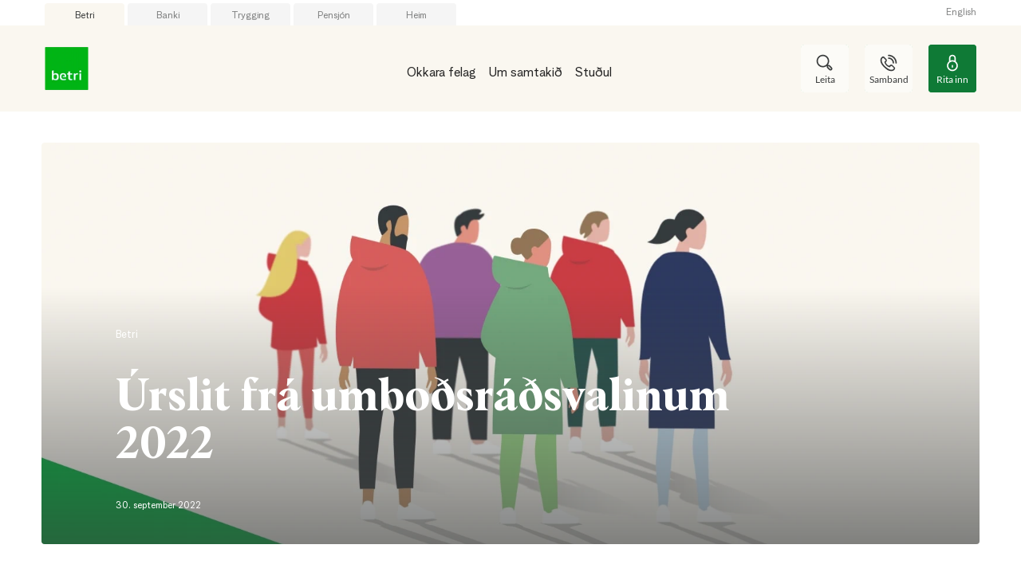

--- FILE ---
content_type: text/html; charset=utf-8
request_url: https://lummi.betri.fo/fo/tidindi/2022/september/umbodsradsval-urslit
body_size: 23070
content:


<!DOCTYPE html>
<html class="neos" lang="fo">
<head>
    <meta charset="utf-8" />
    <meta http-equiv="X-UA-Compatible" content="IE=edge">
    <meta http-equiv="Content-type" content="text/html; charset=utf-8">
    <meta content="width=device-width, initial-scale=1.0" name="viewport" />
<script>
	window.dataLayer=window.dataLayer || [];
	window.dataLayer.push(
		{"pageCategory":"none","event":"pageType"}
	);

</script>         <style>
.main-nav {
    a:focus, button:focus {
        background-color: initial !important;
        color: currentColor !important;
        outline: none !important;
        border: none !important;
    }
}
.main-nav .nav-expand-list__link:focus {
color: currentColor !important;
}
.search-overlay .search-field input:focus { outline: none!important; border: none!important; }
</style>

<script id="CookieConsent" src="https://policy.app.cookieinformation.com/uc.js" data-culture="DA" type="text/javascript"></
    <script type="application/ld+json">
    {
      "@context" : "https://schema.org",
      "@type" : "WebSite",
      "name" : "Betri",
      "url" : "https://www.betri.fo/"
    }
  </script>
    <script type="text/javascript">
    var firstEventCaught = false;
    	window.addEventListener('CookieInformationConsentGiven', function (e) {
                if (!firstEventCaught) {
                   firstEventCaught = true;
                   console.log('Consent not given. first page event caught, reload aborted');
                   return;
                }

    		if (CookieInformation.getConsentGivenFor('cookie_cat_marketing')) {
    			try{DYO.ActiveConsent.updateConsentAcceptedStatus(true);}
    			catch{}
    			location.reload();
    		}
    	}, false);
    
</script>
    <link rel="preconnect" href="//cdn-eu.dynamicyield.com">
    <link rel="preconnect" href="//st-eu.dynamicyield.com">
    <link rel="preconnect" href="//rcom-eu.dynamicyield.com">
    <link rel="dns-prefetch" href="//cdn-eu.dynamicyield.com">
    <link rel="dns-prefetch" href="//st-eu.dynamicyield.com">
    <link rel="dns-prefetch" href="//rcom-eu.dynamicyield.com">
    <script type="text/javascript">
        window.DY = window.DY || {};
        DY.consentIntegrationActive = true;
        DY.recommendationContext = { type: "HOMEPAGE", lng: 'fo-FO' };
        DY.userActiveConsent = { accepted: false }
    </script>
    <script type="text/javascript" src="//cdn-eu.dynamicyield.com/api/9877837/api_dynamic.js"></script>
    <script type="text/javascript" src="//cdn-eu.dynamicyield.com/api/9877837/api_static.js"></script>

    
    <link href="/dist/styles/themes/betri/css/versioned-asset-896D36480C9B0F058F425A08AA17B872.styles.oh.css" rel="stylesheet" charset="utf-8" />
<link href="https://neosbank-betri-prd.ibn.host/build/css/betri-styles.css?date=20240515" rel="stylesheet" charset="utf-8" />

         <script async src="" data-consent-src="https://www.googletagmanager.com/gtag/js?id=UA-49724031-27" data-category-consent="cookie_cat_statistic"></script>  <script>    window.dataLayer = window.dataLayer || [];    function gtag() {        dataLayer.push(arguments);    }    gtag('js', new Date());    gtag('config', 'UA-49724031-27'); </script>    <link rel="canonical" href="https://www.betri.fo/fo/tidindi/2022/september/umbodsradsval-urslit" />    <meta name="referrer" content="strict-origin-when-cross-origin" /><link rel="icon" type="image/png" href="/-/media/betri/ikonir/betri_logo_rgb_16.png?rev=669caf4e1ae14d6990b74b7a06dbf974&amp;hash=2D095EAC5AC8E146880420922912E9BA" sizes="16x16"><link rel="icon" type="image/png" href="/-/media/betri/ikonir/betri_logo_rgb_32.png?rev=84e5cd4961d84fe7bdedebc35bd2762d&amp;hash=641D353A733DDC5C75CCC69F42D0A8D5" sizes="32x32"><link rel="icon" type="image/png" href="/-/media/betri/ikonir/betri_logo_rgb_96.png?rev=2d75af1f71324f92b4e377fd06630809&amp;hash=068035C51597CAECAF8B31AA14772911" sizes="96x96"><link rel="icon" type="image/png" href="/-/media/betri/ikonir/betri_logo_rgb_160.png?rev=086db9634dc24554bb13a1ed1538e52c&amp;hash=7AAEDCB0A10FD58CF2C6E178DF346892" sizes="160x160"><link rel="icon" type="image/png" href="/-/media/betri/ikonir/betri_logo_rgb_196.png?rev=e7db02dcf0274842ba3e0dc36b00ccfb&amp;hash=76D81AE0B9B4DAF0E24A77A7CA4A385E" sizes="196x196"><link rel="apple-touch-icon" sizes="57x57" href="/-/media/betri/ikonir/betri_logo_rgb_57.png?rev=af576499e65848bfa084102f2e103748&amp;hash=BE38E8975BA2B56E9F88C2EF4F7B18A3" /><link rel="apple-touch-icon" sizes="60x60" href="/-/media/betri/ikonir/betri_logo_rgb_60.png?rev=b01c236b873642e9869d34b67c3a911f&amp;hash=727F22E32E1B811FF8C8A582E4D145EC" /><link rel="apple-touch-icon" sizes="72x72" href="/-/media/betri/ikonir/betri_logo_rgb_72.png?rev=6d634333d0324da09ffc6bd8fc6c5bfd&amp;hash=E2AB3EF929E022E66FC939389D264209" /><link rel="apple-touch-icon" sizes="76x76" href="/-/media/betri/ikonir/betri_logo_rgb_76.png?rev=5366c842cc474b91a3e3219fd1996df1&amp;hash=E3BD91B9B2D09839D921B836A81203F6" /><link rel="apple-touch-icon" sizes="114x114" href="/-/media/betri/ikonir/betri_logo_rgb_114.png?rev=0a5a2ae76131499aa23236f9b8a75f91&amp;hash=EA5225A6C7B538066D8F95DDC0846628" /><link rel="apple-touch-icon" sizes="120x120" href="/-/media/betri/ikonir/betri_logo_rgb_120.png?rev=29c301baa1824874a9cbba8fa0b1661a&amp;hash=A9AEE6D8CD4EDA1BB458B539B84DAB5A" /><link rel="apple-touch-icon" sizes="144x144" href="/-/media/betri/ikonir/betri_logo_rgb_144.png?rev=bdbd7473eeb64af583e4a63c84a6171e&amp;hash=AF0727A20C16168E616AE96EE0CC52F0" /><link rel="apple-touch-icon" sizes="152x152" href="/-/media/betri/ikonir/betri_logo_rgb_152.png?rev=637ddb878b544b3eab8cfdcdc9aa465a&amp;hash=7D138002AC55F85B40C7B24B05B48733" /><link rel="apple-touch-icon" sizes="180x180" href="/-/media/betri/ikonir/betri_logo_rgb_180.png?rev=46e5325d07cb472e8b5932823e96be24&amp;hash=ACBB9E5AFE344BB049F54C00CC0189BC" /><link rel="icon" type="image/png" href="/-/media/betri/ikonir/betri_logo_rgb_16.png?rev=669caf4e1ae14d6990b74b7a06dbf974&amp;hash=2D095EAC5AC8E146880420922912E9BA" /><meta name="msapplication-TileImage" content="/-/media/betri/ikonir/betri_logo_rgb_144.png?rev=bdbd7473eeb64af583e4a63c84a6171e&amp;hash=AF0727A20C16168E616AE96EE0CC52F0" /><meta property="og:url" content="https://lummi.betri.fo/fo/tidindi/2022/september/umbodsradsval-urslit" />



<script type="application/ld+json" id="BreadcrumbList">{"itemListElement":[{"@type":"ListItem","position":0,"item":{"@id":"/fo/tidindi","name":"Tidindi","image":null}},{"@type":"ListItem","position":1,"item":{"@id":"/fo/tidindi/2022/september/umbodsradsval-urslit","name":"Umbodsradsval Urslit","image":null}}],"@context":"http://schema.org","@type":"BreadcrumbList"}</script>
<script type="application/json" id="neos">{"pagemode":"","applicationInsights":{"enabled":true,"config":{"enableCorsCorrelation":true,"correlationHeaderDomains":["*.*.sdc.dk","*.*.sdc.eu"],"instrumentationKey":"9f055850-1fc2-4be2-bb51-7766b1609811","isCookieUseDisabled":true},"operationId":"8d28c26521c58650caf5d987d5696912","sdcSessionId":"teuzi3"},"assets":{"spriteUrl":"/dist/styles/assets/svgsprite/versioned-asset-5081283DD71DE1A97DDBC9673D254502.icons.svg"},"app":{"modulePath":"/dist/js/","nameSpace":"SDCNEoS","clearingNumber":"9181","version":"151.0.0-rc.109_994108"},"api":{"cacheAdapter":"sessionStorage","cacheTimeoutDefault":300000,"cookieName":"sdc_token","cookieTimeout":300,"signing":{"baseUrl":"https://azure-sign-p1.sdc.dk"},"services":{"baseUrl":"https://api-proxy-neos.sdc.eu","subscriptionKey":"0515a3c47acc472ba340219c0a24628a","testEnvironmentSuffix":"","rsa":{"rsaPublicKey":"[base64]","publicKeyVersion":1}},"auth":{"baseUrl":"https://auth.sdc.dk","subscriptionKey":"","cookieName":"sdc_auth"}},"customerPreferenceDefaults":{"privateShowReconciliation":true,"businessShowReconciliation":true,"accountOverviewLayout":"list","shortcuts":["081492967FD74CB5BD5613327D0919B2","2847CC95667C40A19EAA23DB7F5DC911","601BE5B9F5674AE7B6513076001232A0"]},"locale":{"language":"fo","languageTag":"fo-FO","countryCode":"FO"}}</script>
<script type="application/json" id="NavigationProps">{"path":"language-fo|FCE7648EA32B4852B1550FEE9D04B071|624B2BB31801420193C910C68DA9E3BF|F158D12BDAF24A23850B1400BEC66EAA|D3A9A7C7CFBC424E8F32999351FCFA31","breadcrumbLink":{"Label":"","Url":"/fo/tidindi"},"segment":"8FA734565EB84435B69F62B8B0DE86DF"}</script>
</head>
<body class="header-static ">
        <style>
.hero-module-b {
    position: relative;
}
.hero-module-b .hero-module-b__image {
    position: absolute;
    z-index: -1;
    top: 0;
}
</style>

    <div id="main-container">
        <header class="header-static">
            

            <div id="react_0HNIOK8161JKL"><div class="main-nav"><a href="#main-content" class="main-nav__skip-link">Leyp um</a><nav class="main-nav-small"><div class="main-nav-small__topbar"><div class="main-nav-small__topbar-logo"><a href="/" title=""><img src="/-/media/betri/logo/betri_logo.png?rev=eb23a077fe0a4332aac90d2804b189de&amp;hash=1C0F01229EC0E24444CCD77D2FEF4CDD" alt="" title=""/></a></div></div><nav class="breadcrumb nav-breadcrumb main-nav-small__breadcrumb" aria-label="breadcrumb" role="navigation"><div class="breadcrumb__inner"><ul class="breadcrumb-list"></ul></div></nav><div class="main-nav-small__actions-toggle"><div class="main-nav-small__actions"><ul class="nav-action-buttons-list main-nav-small__actions-buttons-list"><li><button class="nav-icon-btn action-btn--menu" type="button" title="Valmynd"><span class="nav-icon-btn__label">Valmynd</span><span class="nav-icon-btn__icon-1"><svg viewBox="0 0 32 32" class="icon icon_28_burger-menu" preserveAspectRatio="xMidYMid" focusable="false" data-testid="icon_28_burger-menu" role="img"><use xmlns:xlink="http://www.w3.org/1999/xlink" xlink:href="#icon_28_burger-menu"></use></svg></span><span class="nav-icon-btn__icon-2"><svg viewBox="0 0 32 32" class="icon icon_28_close" preserveAspectRatio="xMidYMid" focusable="false" data-testid="icon_28_close" role="img"><use xmlns:xlink="http://www.w3.org/1999/xlink" xlink:href="#icon_28_close"></use></svg></span></button></li><li class="nav-action-buttons-list__item nav-action-buttons-list__item--1"><button class="nav-icon-btn action-btn action-btn--1 nav-icon-btn--showLabel" type="button" tabindex="-1" title="Leita"><span class="nav-icon-btn__label">Leita</span><span class="nav-icon-btn__icon-1"><svg viewBox="0 0 32 32" class="icon icon_28_search" preserveAspectRatio="xMidYMid" focusable="false" data-testid="icon_28_search" role="img"><use xmlns:xlink="http://www.w3.org/1999/xlink" xlink:href="#icon_28_search"></use></svg></span><span class="nav-icon-btn__icon-2"><svg viewBox="0 0 32 32" class="icon icon_28_close" preserveAspectRatio="xMidYMid" focusable="false" data-testid="icon_28_close" role="img"><use xmlns:xlink="http://www.w3.org/1999/xlink" xlink:href="#icon_28_close"></use></svg></span></button><div class="nav-action-overlay-wrap"></div></li><li class="nav-action-buttons-list__item nav-action-buttons-list__item--2"><button class="nav-icon-btn action-btn action-btn--2 nav-icon-btn--showLabel" type="button" tabindex="-1" title="Samband"><span class="nav-icon-btn__label">Samband</span><span class="nav-icon-btn__icon-1"><svg viewBox="0 0 32 32" class="icon icon_28_phone" preserveAspectRatio="xMidYMid" focusable="false" data-testid="icon_28_phone" role="img"><use xmlns:xlink="http://www.w3.org/1999/xlink" xlink:href="#icon_28_phone"></use></svg></span><span class="nav-icon-btn__icon-2"><svg viewBox="0 0 32 32" class="icon icon_28_close" preserveAspectRatio="xMidYMid" focusable="false" data-testid="icon_28_close" role="img"><use xmlns:xlink="http://www.w3.org/1999/xlink" xlink:href="#icon_28_close"></use></svg></span></button><div class="nav-action-overlay-wrap"></div></li><li class="nav-action-buttons-list__item nav-action-buttons-list__item--3"><button class="nav-icon-btn action-btn action-btn--3 nav-icon-btn--showLabel" type="button" tabindex="-1" title="Rita inn"><span class="nav-icon-btn__label">Rita inn</span><span class="nav-icon-btn__icon-1"><svg viewBox="0 0 32 32" class="icon icon_28_lock-closed" preserveAspectRatio="xMidYMid" focusable="false" data-testid="icon_28_lock-closed" role="img"><use xmlns:xlink="http://www.w3.org/1999/xlink" xlink:href="#icon_28_lock-closed"></use></svg></span><span class="nav-icon-btn__icon-2"><svg viewBox="0 0 32 32" class="icon icon_28_close" preserveAspectRatio="xMidYMid" focusable="false" data-testid="icon_28_close" role="img"><use xmlns:xlink="http://www.w3.org/1999/xlink" xlink:href="#icon_28_close"></use></svg></span></button><div class="nav-action-overlay-wrap"></div></li><li class="nav-action-buttons-list__item nav-action-buttons-list__item--4"><button class="nav-icon-btn action-btn action-btn--4 nav-icon-btn--showLabel" type="button" tabindex="-1" title="Leita"><span class="nav-icon-btn__label">Leita</span><span class="nav-icon-btn__icon-1"><svg viewBox="0 0 32 32" class="icon icon_28_search" preserveAspectRatio="xMidYMid" focusable="false" data-testid="icon_28_search" role="img"><use xmlns:xlink="http://www.w3.org/1999/xlink" xlink:href="#icon_28_search"></use></svg></span><span class="nav-icon-btn__icon-2"><svg viewBox="0 0 32 32" class="icon icon_28_close" preserveAspectRatio="xMidYMid" focusable="false" data-testid="icon_28_close" role="img"><use xmlns:xlink="http://www.w3.org/1999/xlink" xlink:href="#icon_28_close"></use></svg></span></button><div class="nav-action-overlay-wrap"></div></li><li class="nav-action-buttons-list__item nav-action-buttons-list__item--5"><button class="nav-icon-btn action-btn action-btn--5 nav-icon-btn--showLabel" type="button" tabindex="-1" title="Samband"><span class="nav-icon-btn__label">Samband</span><span class="nav-icon-btn__icon-1"><svg viewBox="0 0 32 32" class="icon icon_28_phone" preserveAspectRatio="xMidYMid" focusable="false" data-testid="icon_28_phone" role="img"><use xmlns:xlink="http://www.w3.org/1999/xlink" xlink:href="#icon_28_phone"></use></svg></span><span class="nav-icon-btn__icon-2"><svg viewBox="0 0 32 32" class="icon icon_28_close" preserveAspectRatio="xMidYMid" focusable="false" data-testid="icon_28_close" role="img"><use xmlns:xlink="http://www.w3.org/1999/xlink" xlink:href="#icon_28_close"></use></svg></span></button><div class="nav-action-overlay-wrap"></div></li><li class="nav-action-buttons-list__item nav-action-buttons-list__item--6"><button class="nav-icon-btn action-btn action-btn--6 nav-icon-btn--showLabel" type="button" tabindex="-1" title="Rita inn"><span class="nav-icon-btn__label">Rita inn</span><span class="nav-icon-btn__icon-1"><svg viewBox="0 0 32 32" class="icon icon_28_lock-closed" preserveAspectRatio="xMidYMid" focusable="false" data-testid="icon_28_lock-closed" role="img"><use xmlns:xlink="http://www.w3.org/1999/xlink" xlink:href="#icon_28_lock-closed"></use></svg></span><span class="nav-icon-btn__icon-2"><svg viewBox="0 0 32 32" class="icon icon_28_close" preserveAspectRatio="xMidYMid" focusable="false" data-testid="icon_28_close" role="img"><use xmlns:xlink="http://www.w3.org/1999/xlink" xlink:href="#icon_28_close"></use></svg></span></button><div class="nav-action-overlay-wrap"></div></li><li class="nav-action-buttons-list__item nav-action-buttons-list__item--7"><button class="nav-icon-btn action-btn action-btn--7 nav-icon-btn--showLabel" type="button" tabindex="-1" title="Leita"><span class="nav-icon-btn__label">Leita</span><span class="nav-icon-btn__icon-1"><svg viewBox="0 0 32 32" class="icon icon_28_search" preserveAspectRatio="xMidYMid" focusable="false" data-testid="icon_28_search" role="img"><use xmlns:xlink="http://www.w3.org/1999/xlink" xlink:href="#icon_28_search"></use></svg></span><span class="nav-icon-btn__icon-2"><svg viewBox="0 0 32 32" class="icon icon_28_close" preserveAspectRatio="xMidYMid" focusable="false" data-testid="icon_28_close" role="img"><use xmlns:xlink="http://www.w3.org/1999/xlink" xlink:href="#icon_28_close"></use></svg></span></button><div class="nav-action-overlay-wrap"></div></li><li class="nav-action-buttons-list__item nav-action-buttons-list__item--8"><button class="nav-icon-btn action-btn action-btn--8 nav-icon-btn--showLabel" type="button" tabindex="-1" title="Samband"><span class="nav-icon-btn__label">Samband</span><span class="nav-icon-btn__icon-1"><svg viewBox="0 0 32 32" class="icon icon_28_phone" preserveAspectRatio="xMidYMid" focusable="false" data-testid="icon_28_phone" role="img"><use xmlns:xlink="http://www.w3.org/1999/xlink" xlink:href="#icon_28_phone"></use></svg></span><span class="nav-icon-btn__icon-2"><svg viewBox="0 0 32 32" class="icon icon_28_close" preserveAspectRatio="xMidYMid" focusable="false" data-testid="icon_28_close" role="img"><use xmlns:xlink="http://www.w3.org/1999/xlink" xlink:href="#icon_28_close"></use></svg></span></button><div class="nav-action-overlay-wrap"></div></li><li class="nav-action-buttons-list__item nav-action-buttons-list__item--9"><button class="nav-icon-btn action-btn action-btn--9 nav-icon-btn--showLabel" type="button" tabindex="-1" title="Rita inn"><span class="nav-icon-btn__label">Rita inn</span><span class="nav-icon-btn__icon-1"><svg viewBox="0 0 32 32" class="icon icon_28_lock-closed" preserveAspectRatio="xMidYMid" focusable="false" data-testid="icon_28_lock-closed" role="img"><use xmlns:xlink="http://www.w3.org/1999/xlink" xlink:href="#icon_28_lock-closed"></use></svg></span><span class="nav-icon-btn__icon-2"><svg viewBox="0 0 32 32" class="icon icon_28_close" preserveAspectRatio="xMidYMid" focusable="false" data-testid="icon_28_close" role="img"><use xmlns:xlink="http://www.w3.org/1999/xlink" xlink:href="#icon_28_close"></use></svg></span></button><div class="nav-action-overlay-wrap"></div></li><li class="nav-action-buttons-list__item nav-action-buttons-list__item--10"><button class="nav-icon-btn action-btn action-btn--10 nav-icon-btn--showLabel" type="button" tabindex="-1" title="Leita"><span class="nav-icon-btn__label">Leita</span><span class="nav-icon-btn__icon-1"><svg viewBox="0 0 32 32" class="icon icon_28_search" preserveAspectRatio="xMidYMid" focusable="false" data-testid="icon_28_search" role="img"><use xmlns:xlink="http://www.w3.org/1999/xlink" xlink:href="#icon_28_search"></use></svg></span><span class="nav-icon-btn__icon-2"><svg viewBox="0 0 32 32" class="icon icon_28_close" preserveAspectRatio="xMidYMid" focusable="false" data-testid="icon_28_close" role="img"><use xmlns:xlink="http://www.w3.org/1999/xlink" xlink:href="#icon_28_close"></use></svg></span></button><div class="nav-action-overlay-wrap"></div></li><li class="nav-action-buttons-list__item nav-action-buttons-list__item--11"><button class="nav-icon-btn action-btn action-btn--11 nav-icon-btn--showLabel" type="button" tabindex="-1" title="Samband"><span class="nav-icon-btn__label">Samband</span><span class="nav-icon-btn__icon-1"><svg viewBox="0 0 32 32" class="icon icon_28_phone" preserveAspectRatio="xMidYMid" focusable="false" data-testid="icon_28_phone" role="img"><use xmlns:xlink="http://www.w3.org/1999/xlink" xlink:href="#icon_28_phone"></use></svg></span><span class="nav-icon-btn__icon-2"><svg viewBox="0 0 32 32" class="icon icon_28_close" preserveAspectRatio="xMidYMid" focusable="false" data-testid="icon_28_close" role="img"><use xmlns:xlink="http://www.w3.org/1999/xlink" xlink:href="#icon_28_close"></use></svg></span></button><div class="nav-action-overlay-wrap"></div></li><li class="nav-action-buttons-list__item nav-action-buttons-list__item--12"><button class="nav-icon-btn action-btn action-btn--12 nav-icon-btn--showLabel" type="button" tabindex="-1" title="Rita inn"><span class="nav-icon-btn__label">Rita inn</span><span class="nav-icon-btn__icon-1"><svg viewBox="0 0 32 32" class="icon icon_28_lock-closed" preserveAspectRatio="xMidYMid" focusable="false" data-testid="icon_28_lock-closed" role="img"><use xmlns:xlink="http://www.w3.org/1999/xlink" xlink:href="#icon_28_lock-closed"></use></svg></span><span class="nav-icon-btn__icon-2"><svg viewBox="0 0 32 32" class="icon icon_28_close" preserveAspectRatio="xMidYMid" focusable="false" data-testid="icon_28_close" role="img"><use xmlns:xlink="http://www.w3.org/1999/xlink" xlink:href="#icon_28_close"></use></svg></span></button></li></ul></div></div><div class="main-nav-small-menu"><div class="main-nav-small-menu__inner"><ul class="nav-expand-list main-nav-small__expand-list"><li class="nav-expand-list__item level-0"><button type="button" class="nav-expand-list__link" aria-expanded="false">Okkara felag<span class="nav-expand-list__item-indicator"><svg viewBox="0 0 32 32" class="icon icon_16_arrow-down" preserveAspectRatio="xMidYMid" focusable="false" data-testid="icon_16_arrow-down" role="img"><use xmlns:xlink="http://www.w3.org/1999/xlink" xlink:href="#icon_16_arrow-down"></use></svg></span></button><div aria-hidden="true" class="rah-static rah-static--height-zero " style="height:0;overflow:hidden"><div><ul class="nav-expand-list"><li class="nav-expand-list__item level-1"><a class="nav-expand-list__link" href="/betri/okkara-felag/felagid">Felagið</a></li><li class="nav-expand-list__item level-1"><button type="button" class="nav-expand-list__link" aria-expanded="false">Umboðsráðið<span class="nav-expand-list__item-indicator"><svg viewBox="0 0 32 32" class="icon icon_16_arrow-down" preserveAspectRatio="xMidYMid" focusable="false" data-testid="icon_16_arrow-down" role="img"><use xmlns:xlink="http://www.w3.org/1999/xlink" xlink:href="#icon_16_arrow-down"></use></svg></span></button><div aria-hidden="true" class="rah-static rah-static--height-zero " style="height:0;overflow:hidden"><div><ul class="nav-expand-list"><li class="nav-expand-list__item level-2"><a class="nav-expand-list__link" href="/betri/okkara-felag/umbodsradid/umbodsradid">Umboðsráðið</a></li><li class="nav-expand-list__item level-2"><a class="nav-expand-list__link" href="/betri/okkara-felag/umbodsradid/umbodsradsval">Umboðsráðsval</a></li><li class="nav-expand-list__item level-2"><a class="nav-expand-list__link" href="/betri/okkara-felag/umbodsradid/umbodsradslimir">Umboðsráðslimir</a></li><li class="nav-expand-list__item level-2"><a class="nav-expand-list__link" href="/betri/okkara-felag/umbodsradid/ognarpolitikkur">Ognarpolitikkur</a></li></ul></div></div></li><li class="nav-expand-list__item level-1"><button type="button" class="nav-expand-list__link" aria-expanded="false">Samfelagstilvit<span class="nav-expand-list__item-indicator"><svg viewBox="0 0 32 32" class="icon icon_16_arrow-down" preserveAspectRatio="xMidYMid" focusable="false" data-testid="icon_16_arrow-down" role="img"><use xmlns:xlink="http://www.w3.org/1999/xlink" xlink:href="#icon_16_arrow-down"></use></svg></span></button><div aria-hidden="true" class="rah-static rah-static--height-zero " style="height:0;overflow:hidden"><div><ul class="nav-expand-list"><li class="nav-expand-list__item level-2"><a class="nav-expand-list__link" href="https://betri.samfelagstilvit.fo/" target="_blank">Les &amp; lurta eftir Betri Samfelagstilvit 2024</a></li><li class="nav-expand-list__item level-2"><a class="nav-expand-list__link" href="https://betri.samfelagstilvit.fo/2023" target="_blank">Les &amp; lurta eftir Betri Samfelagstilvit 2023</a></li><li class="nav-expand-list__item level-2"><a class="nav-expand-list__link" href="/betri/okkara-felag/samfelagstilvit/csr-fragreidingar">Les eldri frágreiðingar</a></li><li class="nav-expand-list__item level-2"><a class="nav-expand-list__link" href="/betri/okkara-felag/samfelagstilvit/csr-politikkur">CSR-politikkur</a></li></ul></div></div></li><li class="nav-expand-list__item level-1"><a class="nav-expand-list__link" href="/betri/okkara-felag/limakronur">Limakrónur</a></li></ul></div></div></li><li class="nav-expand-list__item level-0"><button type="button" class="nav-expand-list__link" aria-expanded="false">Um samtakið<span class="nav-expand-list__item-indicator"><svg viewBox="0 0 32 32" class="icon icon_16_arrow-down" preserveAspectRatio="xMidYMid" focusable="false" data-testid="icon_16_arrow-down" role="img"><use xmlns:xlink="http://www.w3.org/1999/xlink" xlink:href="#icon_16_arrow-down"></use></svg></span></button><div aria-hidden="true" class="rah-static rah-static--height-zero " style="height:0;overflow:hidden"><div><ul class="nav-expand-list"><li class="nav-expand-list__item level-1"><button type="button" class="nav-expand-list__link" aria-expanded="false">Ognarfelag Tryggingartakaranna<span class="nav-expand-list__item-indicator"><svg viewBox="0 0 32 32" class="icon icon_16_arrow-down" preserveAspectRatio="xMidYMid" focusable="false" data-testid="icon_16_arrow-down" role="img"><use xmlns:xlink="http://www.w3.org/1999/xlink" xlink:href="#icon_16_arrow-down"></use></svg></span></button><div aria-hidden="true" class="rah-static rah-static--height-zero " style="height:0;overflow:hidden"><div><ul class="nav-expand-list"><li class="nav-expand-list__item level-2"><a class="nav-expand-list__link" href="/betri/um-samtakid/ognarfelag-tryggingartakaranna/um-ognarfelagid">Um ognarfelagið</a></li><li class="nav-expand-list__item level-2"><a class="nav-expand-list__link" href="/betri/um-samtakid/ognarfelag-tryggingartakaranna/nevnd-og-stjorn">Nevnd og stjórn</a></li><li class="nav-expand-list__item level-2"><a class="nav-expand-list__link" href="/betri/um-samtakid/ognarfelag-tryggingartakaranna/roknskapur">Roknskapur</a></li><li class="nav-expand-list__item level-2"><a class="nav-expand-list__link" href="/betri/um-samtakid/ognarfelag-tryggingartakaranna/vidtokur">Viðtøkur</a></li></ul></div></div></li><li class="nav-expand-list__item level-1"><button type="button" class="nav-expand-list__link" aria-expanded="false">Betri P/F<span class="nav-expand-list__item-indicator"><svg viewBox="0 0 32 32" class="icon icon_16_arrow-down" preserveAspectRatio="xMidYMid" focusable="false" data-testid="icon_16_arrow-down" role="img"><use xmlns:xlink="http://www.w3.org/1999/xlink" xlink:href="#icon_16_arrow-down"></use></svg></span></button><div aria-hidden="true" class="rah-static rah-static--height-zero " style="height:0;overflow:hidden"><div><ul class="nav-expand-list"><li class="nav-expand-list__item level-2"><a class="nav-expand-list__link" href="/betri/um-samtakid/betri-pf/nevnd-og-stjorn">Nevnd og stjórn</a></li><li class="nav-expand-list__item level-2"><a class="nav-expand-list__link" href="/betri/um-samtakid/betri-pf/roknskapur">Roknskapur</a></li><li class="nav-expand-list__item level-2"><a class="nav-expand-list__link" href="/betri/um-samtakid/betri-pf/vidtokur">Viðtøkur</a></li></ul></div></div></li><li class="nav-expand-list__item level-1"><button type="button" class="nav-expand-list__link" aria-expanded="false">Dótturfeløg<span class="nav-expand-list__item-indicator"><svg viewBox="0 0 32 32" class="icon icon_16_arrow-down" preserveAspectRatio="xMidYMid" focusable="false" data-testid="icon_16_arrow-down" role="img"><use xmlns:xlink="http://www.w3.org/1999/xlink" xlink:href="#icon_16_arrow-down"></use></svg></span></button><div aria-hidden="true" class="rah-static rah-static--height-zero " style="height:0;overflow:hidden"><div><ul class="nav-expand-list"><li class="nav-expand-list__item level-2"><a class="nav-expand-list__link" href="/banki/um-okkum/um-okkum" target="">Betri Banki</a></li><li class="nav-expand-list__item level-2"><a class="nav-expand-list__link" href="/trygging/um-okkum/betri-trygging" target="">Betri Trygging</a></li><li class="nav-expand-list__item level-2"><a class="nav-expand-list__link" href="/pensjon/um-okkum/betri-pensjon" target="">Betri Pensjón</a></li><li class="nav-expand-list__item level-2"><a class="nav-expand-list__link" href="/betri/um-samtakid/dotturfelog/betri-heim">Betri Heim</a></li></ul></div></div></li><li class="nav-expand-list__item level-1"><button type="button" class="nav-expand-list__link" aria-expanded="false">Fjølmiðlar<span class="nav-expand-list__item-indicator"><svg viewBox="0 0 32 32" class="icon icon_16_arrow-down" preserveAspectRatio="xMidYMid" focusable="false" data-testid="icon_16_arrow-down" role="img"><use xmlns:xlink="http://www.w3.org/1999/xlink" xlink:href="#icon_16_arrow-down"></use></svg></span></button><div aria-hidden="true" class="rah-static rah-static--height-zero " style="height:0;overflow:hidden"><div><ul class="nav-expand-list"><li class="nav-expand-list__item level-2"><a class="nav-expand-list__link" href="/tidindi" target="">Tíðindi</a></li><li class="nav-expand-list__item level-2"><a class="nav-expand-list__link" href="https://betri.design/" target="_blank">Búmerkið o.a.</a></li></ul></div></div></li></ul></div></div></li><li class="nav-expand-list__item level-0"><a class="nav-expand-list__link" href="/betri/studul">Stuðul</a></li></ul><div class="main-nav-small__secondary"><ul class="nav-expand-list"><li class="nav-expand-dropdown__item level-2"><div class="nav-expand-dropdown"></div></li><li class="nav-expand-dropdown__item level-2"><div class="nav-expand-dropdown"></div></li></ul></div></div></div></nav><nav class="main-nav-medium"><div class="main-nav-medium__inner navigation-sticky navigation-hidable"><nav class="nav-secondary-bar" aria-label="Secondary navigation"><nav class="breadcrumb nav-breadcrumb undefined" aria-label="breadcrumb" role="navigation"><div class="breadcrumb__inner"><ul class="breadcrumb-list"></ul></div></nav><div class="nav-secondary-menu"><ul class="nav-secondary-menu__list"><li class="nav-secondary-menu__list-item"><a href="/betri" class="nav-secondary-menu__link"><span>Betri</span></a></li><li class="nav-secondary-menu__list-item"><a href="/banki" class="nav-secondary-menu__link"><span>Banki</span></a></li><li class="nav-secondary-menu__list-item"><a href="/trygging" class="nav-secondary-menu__link"><span>Trygging</span></a></li><li class="nav-secondary-menu__list-item"><a href="/pensjon" class="nav-secondary-menu__link"><span>Pensjón</span></a></li><li class="nav-secondary-menu__list-item"><a href="/heim" class="nav-secondary-menu__link"><span>Heim</span></a></li><li class="nav-secondary-menu__list-item"><div class="nav-dropdown-select"><a href="#" class="nav-dropdown-select__link"><div class="nav-dropdown-select__indicator-image" style="background-image:url(/~/icon/Flags/32x32/flag_faroe_islands.png)"></div><span>Føroyskt</span><div class="nav-dropdown-select__indicator"><svg viewBox="0 0 32 32" class="icon icon_16_arrow-down" preserveAspectRatio="xMidYMid" focusable="false" data-testid="icon_16_arrow-down" role="img"><use xmlns:xlink="http://www.w3.org/1999/xlink" xlink:href="#icon_16_arrow-down"></use></svg></div></a><ul class="nav-dropdown-select__list"><li><a class="" href="https://netbanki.betri.fo:443/fo/"><div class="nav-dropdown-select__indicator-image" style="background-image:url(/~/icon/Flags/32x32/flag_faroe_islands.png)"></div><span>Føroyskt</span></a></li><li><a class="" href="https://netbanki.betri.fo:443/en/"><div class="nav-dropdown-select__indicator-image" style="background-image:url(/~/icon/Flags/32x32/flag_great_britain.png)"></div><span>English</span></a></li></ul></div></li></ul></div></nav><div class="main-nav-medium__bar"><div class="main-nav-medium__logo"><a href="/" title=""><img src="/-/media/betri/logo/betri_logo.png?rev=eb23a077fe0a4332aac90d2804b189de&amp;hash=1C0F01229EC0E24444CCD77D2FEF4CDD" alt="" title=""/></a></div></div><ul class="nav-action-buttons-list main-nav-medium__actions-buttons-list"><li class="nav-action-buttons-list__item nav-action-buttons-list__item--1"><button class="nav-icon-btn action-btn action-btn--1 nav-icon-btn--showLabel" type="button" title="Leita"><span class="nav-icon-btn__label">Leita</span><span class="nav-icon-btn__icon-1"><svg viewBox="0 0 32 32" class="icon icon_28_search" preserveAspectRatio="xMidYMid" focusable="false" data-testid="icon_28_search" role="img"><use xmlns:xlink="http://www.w3.org/1999/xlink" xlink:href="#icon_28_search"></use></svg></span><span class="nav-icon-btn__icon-2"><svg viewBox="0 0 32 32" class="icon icon_28_close" preserveAspectRatio="xMidYMid" focusable="false" data-testid="icon_28_close" role="img"><use xmlns:xlink="http://www.w3.org/1999/xlink" xlink:href="#icon_28_close"></use></svg></span></button><div class="nav-action-overlay-wrap"></div></li><li class="nav-action-buttons-list__item nav-action-buttons-list__item--2"><button class="nav-icon-btn action-btn action-btn--2 nav-icon-btn--showLabel" type="button" title="Samband"><span class="nav-icon-btn__label">Samband</span><span class="nav-icon-btn__icon-1"><svg viewBox="0 0 32 32" class="icon icon_28_phone" preserveAspectRatio="xMidYMid" focusable="false" data-testid="icon_28_phone" role="img"><use xmlns:xlink="http://www.w3.org/1999/xlink" xlink:href="#icon_28_phone"></use></svg></span><span class="nav-icon-btn__icon-2"><svg viewBox="0 0 32 32" class="icon icon_28_close" preserveAspectRatio="xMidYMid" focusable="false" data-testid="icon_28_close" role="img"><use xmlns:xlink="http://www.w3.org/1999/xlink" xlink:href="#icon_28_close"></use></svg></span></button><div class="nav-action-overlay-wrap"></div></li><li class="nav-action-buttons-list__item nav-action-buttons-list__item--3"><button class="nav-icon-btn action-btn action-btn--3 nav-icon-btn--showLabel" type="button" title="Rita inn"><span class="nav-icon-btn__label">Rita inn</span><span class="nav-icon-btn__icon-1"><svg viewBox="0 0 32 32" class="icon icon_28_lock-closed" preserveAspectRatio="xMidYMid" focusable="false" data-testid="icon_28_lock-closed" role="img"><use xmlns:xlink="http://www.w3.org/1999/xlink" xlink:href="#icon_28_lock-closed"></use></svg></span><span class="nav-icon-btn__icon-2"><svg viewBox="0 0 32 32" class="icon icon_28_close" preserveAspectRatio="xMidYMid" focusable="false" data-testid="icon_28_close" role="img"><use xmlns:xlink="http://www.w3.org/1999/xlink" xlink:href="#icon_28_close"></use></svg></span></button><div class="nav-action-overlay-wrap"></div></li><li class="nav-action-buttons-list__item nav-action-buttons-list__item--4"><button class="nav-icon-btn action-btn action-btn--4 nav-icon-btn--showLabel" type="button" title="Leita"><span class="nav-icon-btn__label">Leita</span><span class="nav-icon-btn__icon-1"><svg viewBox="0 0 32 32" class="icon icon_28_search" preserveAspectRatio="xMidYMid" focusable="false" data-testid="icon_28_search" role="img"><use xmlns:xlink="http://www.w3.org/1999/xlink" xlink:href="#icon_28_search"></use></svg></span><span class="nav-icon-btn__icon-2"><svg viewBox="0 0 32 32" class="icon icon_28_close" preserveAspectRatio="xMidYMid" focusable="false" data-testid="icon_28_close" role="img"><use xmlns:xlink="http://www.w3.org/1999/xlink" xlink:href="#icon_28_close"></use></svg></span></button><div class="nav-action-overlay-wrap"></div></li><li class="nav-action-buttons-list__item nav-action-buttons-list__item--5"><button class="nav-icon-btn action-btn action-btn--5 nav-icon-btn--showLabel" type="button" title="Samband"><span class="nav-icon-btn__label">Samband</span><span class="nav-icon-btn__icon-1"><svg viewBox="0 0 32 32" class="icon icon_28_phone" preserveAspectRatio="xMidYMid" focusable="false" data-testid="icon_28_phone" role="img"><use xmlns:xlink="http://www.w3.org/1999/xlink" xlink:href="#icon_28_phone"></use></svg></span><span class="nav-icon-btn__icon-2"><svg viewBox="0 0 32 32" class="icon icon_28_close" preserveAspectRatio="xMidYMid" focusable="false" data-testid="icon_28_close" role="img"><use xmlns:xlink="http://www.w3.org/1999/xlink" xlink:href="#icon_28_close"></use></svg></span></button><div class="nav-action-overlay-wrap"></div></li><li class="nav-action-buttons-list__item nav-action-buttons-list__item--6"><button class="nav-icon-btn action-btn action-btn--6 nav-icon-btn--showLabel" type="button" title="Rita inn"><span class="nav-icon-btn__label">Rita inn</span><span class="nav-icon-btn__icon-1"><svg viewBox="0 0 32 32" class="icon icon_28_lock-closed" preserveAspectRatio="xMidYMid" focusable="false" data-testid="icon_28_lock-closed" role="img"><use xmlns:xlink="http://www.w3.org/1999/xlink" xlink:href="#icon_28_lock-closed"></use></svg></span><span class="nav-icon-btn__icon-2"><svg viewBox="0 0 32 32" class="icon icon_28_close" preserveAspectRatio="xMidYMid" focusable="false" data-testid="icon_28_close" role="img"><use xmlns:xlink="http://www.w3.org/1999/xlink" xlink:href="#icon_28_close"></use></svg></span></button><div class="nav-action-overlay-wrap"></div></li><li class="nav-action-buttons-list__item nav-action-buttons-list__item--7"><button class="nav-icon-btn action-btn action-btn--7 nav-icon-btn--showLabel" type="button" title="Leita"><span class="nav-icon-btn__label">Leita</span><span class="nav-icon-btn__icon-1"><svg viewBox="0 0 32 32" class="icon icon_28_search" preserveAspectRatio="xMidYMid" focusable="false" data-testid="icon_28_search" role="img"><use xmlns:xlink="http://www.w3.org/1999/xlink" xlink:href="#icon_28_search"></use></svg></span><span class="nav-icon-btn__icon-2"><svg viewBox="0 0 32 32" class="icon icon_28_close" preserveAspectRatio="xMidYMid" focusable="false" data-testid="icon_28_close" role="img"><use xmlns:xlink="http://www.w3.org/1999/xlink" xlink:href="#icon_28_close"></use></svg></span></button><div class="nav-action-overlay-wrap"></div></li><li class="nav-action-buttons-list__item nav-action-buttons-list__item--8"><button class="nav-icon-btn action-btn action-btn--8 nav-icon-btn--showLabel" type="button" title="Samband"><span class="nav-icon-btn__label">Samband</span><span class="nav-icon-btn__icon-1"><svg viewBox="0 0 32 32" class="icon icon_28_phone" preserveAspectRatio="xMidYMid" focusable="false" data-testid="icon_28_phone" role="img"><use xmlns:xlink="http://www.w3.org/1999/xlink" xlink:href="#icon_28_phone"></use></svg></span><span class="nav-icon-btn__icon-2"><svg viewBox="0 0 32 32" class="icon icon_28_close" preserveAspectRatio="xMidYMid" focusable="false" data-testid="icon_28_close" role="img"><use xmlns:xlink="http://www.w3.org/1999/xlink" xlink:href="#icon_28_close"></use></svg></span></button><div class="nav-action-overlay-wrap"></div></li><li class="nav-action-buttons-list__item nav-action-buttons-list__item--9"><button class="nav-icon-btn action-btn action-btn--9 nav-icon-btn--showLabel" type="button" title="Rita inn"><span class="nav-icon-btn__label">Rita inn</span><span class="nav-icon-btn__icon-1"><svg viewBox="0 0 32 32" class="icon icon_28_lock-closed" preserveAspectRatio="xMidYMid" focusable="false" data-testid="icon_28_lock-closed" role="img"><use xmlns:xlink="http://www.w3.org/1999/xlink" xlink:href="#icon_28_lock-closed"></use></svg></span><span class="nav-icon-btn__icon-2"><svg viewBox="0 0 32 32" class="icon icon_28_close" preserveAspectRatio="xMidYMid" focusable="false" data-testid="icon_28_close" role="img"><use xmlns:xlink="http://www.w3.org/1999/xlink" xlink:href="#icon_28_close"></use></svg></span></button><div class="nav-action-overlay-wrap"></div></li><li class="nav-action-buttons-list__item nav-action-buttons-list__item--10"><button class="nav-icon-btn action-btn action-btn--10 nav-icon-btn--showLabel" type="button" title="Leita"><span class="nav-icon-btn__label">Leita</span><span class="nav-icon-btn__icon-1"><svg viewBox="0 0 32 32" class="icon icon_28_search" preserveAspectRatio="xMidYMid" focusable="false" data-testid="icon_28_search" role="img"><use xmlns:xlink="http://www.w3.org/1999/xlink" xlink:href="#icon_28_search"></use></svg></span><span class="nav-icon-btn__icon-2"><svg viewBox="0 0 32 32" class="icon icon_28_close" preserveAspectRatio="xMidYMid" focusable="false" data-testid="icon_28_close" role="img"><use xmlns:xlink="http://www.w3.org/1999/xlink" xlink:href="#icon_28_close"></use></svg></span></button><div class="nav-action-overlay-wrap"></div></li><li class="nav-action-buttons-list__item nav-action-buttons-list__item--11"><button class="nav-icon-btn action-btn action-btn--11 nav-icon-btn--showLabel" type="button" title="Samband"><span class="nav-icon-btn__label">Samband</span><span class="nav-icon-btn__icon-1"><svg viewBox="0 0 32 32" class="icon icon_28_phone" preserveAspectRatio="xMidYMid" focusable="false" data-testid="icon_28_phone" role="img"><use xmlns:xlink="http://www.w3.org/1999/xlink" xlink:href="#icon_28_phone"></use></svg></span><span class="nav-icon-btn__icon-2"><svg viewBox="0 0 32 32" class="icon icon_28_close" preserveAspectRatio="xMidYMid" focusable="false" data-testid="icon_28_close" role="img"><use xmlns:xlink="http://www.w3.org/1999/xlink" xlink:href="#icon_28_close"></use></svg></span></button><div class="nav-action-overlay-wrap"></div></li><li class="nav-action-buttons-list__item nav-action-buttons-list__item--12"><button class="nav-icon-btn action-btn action-btn--12 nav-icon-btn--showLabel" type="button" title="Rita inn"><span class="nav-icon-btn__label">Rita inn</span><span class="nav-icon-btn__icon-1"><svg viewBox="0 0 32 32" class="icon icon_28_lock-closed" preserveAspectRatio="xMidYMid" focusable="false" data-testid="icon_28_lock-closed" role="img"><use xmlns:xlink="http://www.w3.org/1999/xlink" xlink:href="#icon_28_lock-closed"></use></svg></span><span class="nav-icon-btn__icon-2"><svg viewBox="0 0 32 32" class="icon icon_28_close" preserveAspectRatio="xMidYMid" focusable="false" data-testid="icon_28_close" role="img"><use xmlns:xlink="http://www.w3.org/1999/xlink" xlink:href="#icon_28_close"></use></svg></span></button></li><li><button class="nav-icon-btn action-btn--menu" type="button" aria-haspopup="true" aria-expanded="false" title="Valmynd"><span class="nav-icon-btn__label">Valmynd</span><span class="nav-icon-btn__icon-1"><svg viewBox="0 0 32 32" class="icon icon_28_burger-menu" preserveAspectRatio="xMidYMid" focusable="false" data-testid="icon_28_burger-menu" role="img"><use xmlns:xlink="http://www.w3.org/1999/xlink" xlink:href="#icon_28_burger-menu"></use></svg></span><span class="nav-icon-btn__icon-2"><svg viewBox="0 0 32 32" class="icon icon_28_close" preserveAspectRatio="xMidYMid" focusable="false" data-testid="icon_28_close" role="img"><use xmlns:xlink="http://www.w3.org/1999/xlink" xlink:href="#icon_28_close"></use></svg></span></button></li></ul></div><nav aria-label="Primary navigation" class="main-nav-medium__overlay"><div class="main-nav-medium__overlay-inner"><ul class="nav-expand-list"><li class="nav-expand-list__item level-0"><button type="button" class="nav-expand-list__link" aria-expanded="false">Okkara felag<span class="nav-expand-list__item-indicator"><svg viewBox="0 0 32 32" class="icon icon_16_arrow-down" preserveAspectRatio="xMidYMid" focusable="false" data-testid="icon_16_arrow-down" role="img"><use xmlns:xlink="http://www.w3.org/1999/xlink" xlink:href="#icon_16_arrow-down"></use></svg></span></button><div aria-hidden="true" class="rah-static rah-static--height-zero " style="height:0;overflow:hidden"><div><ul class="nav-expand-list"><li class="nav-expand-list__item level-1"><a class="nav-expand-list__link" href="/betri/okkara-felag/felagid">Felagið</a></li><li class="nav-expand-list__item level-1"><button type="button" class="nav-expand-list__link" aria-expanded="false">Umboðsráðið<span class="nav-expand-list__item-indicator"><svg viewBox="0 0 32 32" class="icon icon_16_arrow-down" preserveAspectRatio="xMidYMid" focusable="false" data-testid="icon_16_arrow-down" role="img"><use xmlns:xlink="http://www.w3.org/1999/xlink" xlink:href="#icon_16_arrow-down"></use></svg></span></button><div aria-hidden="true" class="rah-static rah-static--height-zero " style="height:0;overflow:hidden"><div><ul class="nav-expand-list"><li class="nav-expand-list__item level-2"><a class="nav-expand-list__link" href="/betri/okkara-felag/umbodsradid/umbodsradid">Umboðsráðið</a></li><li class="nav-expand-list__item level-2"><a class="nav-expand-list__link" href="/betri/okkara-felag/umbodsradid/umbodsradsval">Umboðsráðsval</a></li><li class="nav-expand-list__item level-2"><a class="nav-expand-list__link" href="/betri/okkara-felag/umbodsradid/umbodsradslimir">Umboðsráðslimir</a></li><li class="nav-expand-list__item level-2"><a class="nav-expand-list__link" href="/betri/okkara-felag/umbodsradid/ognarpolitikkur">Ognarpolitikkur</a></li></ul></div></div></li><li class="nav-expand-list__item level-1"><button type="button" class="nav-expand-list__link" aria-expanded="false">Samfelagstilvit<span class="nav-expand-list__item-indicator"><svg viewBox="0 0 32 32" class="icon icon_16_arrow-down" preserveAspectRatio="xMidYMid" focusable="false" data-testid="icon_16_arrow-down" role="img"><use xmlns:xlink="http://www.w3.org/1999/xlink" xlink:href="#icon_16_arrow-down"></use></svg></span></button><div aria-hidden="true" class="rah-static rah-static--height-zero " style="height:0;overflow:hidden"><div><ul class="nav-expand-list"><li class="nav-expand-list__item level-2"><a class="nav-expand-list__link" href="https://betri.samfelagstilvit.fo/" target="_blank">Les &amp; lurta eftir Betri Samfelagstilvit 2024</a></li><li class="nav-expand-list__item level-2"><a class="nav-expand-list__link" href="https://betri.samfelagstilvit.fo/2023" target="_blank">Les &amp; lurta eftir Betri Samfelagstilvit 2023</a></li><li class="nav-expand-list__item level-2"><a class="nav-expand-list__link" href="/betri/okkara-felag/samfelagstilvit/csr-fragreidingar">Les eldri frágreiðingar</a></li><li class="nav-expand-list__item level-2"><a class="nav-expand-list__link" href="/betri/okkara-felag/samfelagstilvit/csr-politikkur">CSR-politikkur</a></li></ul></div></div></li><li class="nav-expand-list__item level-1"><a class="nav-expand-list__link" href="/betri/okkara-felag/limakronur">Limakrónur</a></li></ul></div></div></li><li class="nav-expand-list__item level-0"><button type="button" class="nav-expand-list__link" aria-expanded="false">Um samtakið<span class="nav-expand-list__item-indicator"><svg viewBox="0 0 32 32" class="icon icon_16_arrow-down" preserveAspectRatio="xMidYMid" focusable="false" data-testid="icon_16_arrow-down" role="img"><use xmlns:xlink="http://www.w3.org/1999/xlink" xlink:href="#icon_16_arrow-down"></use></svg></span></button><div aria-hidden="true" class="rah-static rah-static--height-zero " style="height:0;overflow:hidden"><div><ul class="nav-expand-list"><li class="nav-expand-list__item level-1"><button type="button" class="nav-expand-list__link" aria-expanded="false">Ognarfelag Tryggingartakaranna<span class="nav-expand-list__item-indicator"><svg viewBox="0 0 32 32" class="icon icon_16_arrow-down" preserveAspectRatio="xMidYMid" focusable="false" data-testid="icon_16_arrow-down" role="img"><use xmlns:xlink="http://www.w3.org/1999/xlink" xlink:href="#icon_16_arrow-down"></use></svg></span></button><div aria-hidden="true" class="rah-static rah-static--height-zero " style="height:0;overflow:hidden"><div><ul class="nav-expand-list"><li class="nav-expand-list__item level-2"><a class="nav-expand-list__link" href="/betri/um-samtakid/ognarfelag-tryggingartakaranna/um-ognarfelagid">Um ognarfelagið</a></li><li class="nav-expand-list__item level-2"><a class="nav-expand-list__link" href="/betri/um-samtakid/ognarfelag-tryggingartakaranna/nevnd-og-stjorn">Nevnd og stjórn</a></li><li class="nav-expand-list__item level-2"><a class="nav-expand-list__link" href="/betri/um-samtakid/ognarfelag-tryggingartakaranna/roknskapur">Roknskapur</a></li><li class="nav-expand-list__item level-2"><a class="nav-expand-list__link" href="/betri/um-samtakid/ognarfelag-tryggingartakaranna/vidtokur">Viðtøkur</a></li></ul></div></div></li><li class="nav-expand-list__item level-1"><button type="button" class="nav-expand-list__link" aria-expanded="false">Betri P/F<span class="nav-expand-list__item-indicator"><svg viewBox="0 0 32 32" class="icon icon_16_arrow-down" preserveAspectRatio="xMidYMid" focusable="false" data-testid="icon_16_arrow-down" role="img"><use xmlns:xlink="http://www.w3.org/1999/xlink" xlink:href="#icon_16_arrow-down"></use></svg></span></button><div aria-hidden="true" class="rah-static rah-static--height-zero " style="height:0;overflow:hidden"><div><ul class="nav-expand-list"><li class="nav-expand-list__item level-2"><a class="nav-expand-list__link" href="/betri/um-samtakid/betri-pf/nevnd-og-stjorn">Nevnd og stjórn</a></li><li class="nav-expand-list__item level-2"><a class="nav-expand-list__link" href="/betri/um-samtakid/betri-pf/roknskapur">Roknskapur</a></li><li class="nav-expand-list__item level-2"><a class="nav-expand-list__link" href="/betri/um-samtakid/betri-pf/vidtokur">Viðtøkur</a></li></ul></div></div></li><li class="nav-expand-list__item level-1"><button type="button" class="nav-expand-list__link" aria-expanded="false">Dótturfeløg<span class="nav-expand-list__item-indicator"><svg viewBox="0 0 32 32" class="icon icon_16_arrow-down" preserveAspectRatio="xMidYMid" focusable="false" data-testid="icon_16_arrow-down" role="img"><use xmlns:xlink="http://www.w3.org/1999/xlink" xlink:href="#icon_16_arrow-down"></use></svg></span></button><div aria-hidden="true" class="rah-static rah-static--height-zero " style="height:0;overflow:hidden"><div><ul class="nav-expand-list"><li class="nav-expand-list__item level-2"><a class="nav-expand-list__link" href="/banki/um-okkum/um-okkum" target="">Betri Banki</a></li><li class="nav-expand-list__item level-2"><a class="nav-expand-list__link" href="/trygging/um-okkum/betri-trygging" target="">Betri Trygging</a></li><li class="nav-expand-list__item level-2"><a class="nav-expand-list__link" href="/pensjon/um-okkum/betri-pensjon" target="">Betri Pensjón</a></li><li class="nav-expand-list__item level-2"><a class="nav-expand-list__link" href="/betri/um-samtakid/dotturfelog/betri-heim">Betri Heim</a></li></ul></div></div></li><li class="nav-expand-list__item level-1"><button type="button" class="nav-expand-list__link" aria-expanded="false">Fjølmiðlar<span class="nav-expand-list__item-indicator"><svg viewBox="0 0 32 32" class="icon icon_16_arrow-down" preserveAspectRatio="xMidYMid" focusable="false" data-testid="icon_16_arrow-down" role="img"><use xmlns:xlink="http://www.w3.org/1999/xlink" xlink:href="#icon_16_arrow-down"></use></svg></span></button><div aria-hidden="true" class="rah-static rah-static--height-zero " style="height:0;overflow:hidden"><div><ul class="nav-expand-list"><li class="nav-expand-list__item level-2"><a class="nav-expand-list__link" href="/tidindi" target="">Tíðindi</a></li><li class="nav-expand-list__item level-2"><a class="nav-expand-list__link" href="https://betri.design/" target="_blank">Búmerkið o.a.</a></li></ul></div></div></li></ul></div></div></li><li class="nav-expand-list__item level-0"><a class="nav-expand-list__link" href="/betri/studul">Stuðul</a></li></ul></div><div class="main-nav-medium__overlay-inner"></div></nav></nav><div class="main-nav-large"><nav class="nav-secondary-bar" aria-label="Secondary navigation"><nav class="breadcrumb nav-breadcrumb undefined" aria-label="breadcrumb" role="navigation"><div class="breadcrumb__inner"><ul class="breadcrumb-list"></ul></div></nav><div class="nav-secondary-menu"><ul class="nav-secondary-menu__list"><li class="nav-secondary-menu__list-item"><a href="/betri" class="nav-secondary-menu__link"><span>Betri</span></a></li><li class="nav-secondary-menu__list-item"><a href="/banki" class="nav-secondary-menu__link"><span>Banki</span></a></li><li class="nav-secondary-menu__list-item"><a href="/trygging" class="nav-secondary-menu__link"><span>Trygging</span></a></li><li class="nav-secondary-menu__list-item"><a href="/pensjon" class="nav-secondary-menu__link"><span>Pensjón</span></a></li><li class="nav-secondary-menu__list-item"><a href="/heim" class="nav-secondary-menu__link"><span>Heim</span></a></li><li class="nav-secondary-menu__list-item"><div class="nav-dropdown-select"><a href="#" class="nav-dropdown-select__link"><div class="nav-dropdown-select__indicator-image" style="background-image:url(/~/icon/Flags/32x32/flag_faroe_islands.png)"></div><span>Føroyskt</span><div class="nav-dropdown-select__indicator"><svg viewBox="0 0 32 32" class="icon icon_16_arrow-down" preserveAspectRatio="xMidYMid" focusable="false" data-testid="icon_16_arrow-down" role="img"><use xmlns:xlink="http://www.w3.org/1999/xlink" xlink:href="#icon_16_arrow-down"></use></svg></div></a><ul class="nav-dropdown-select__list"><li><a class="" href="https://netbanki.betri.fo:443/fo/"><div class="nav-dropdown-select__indicator-image" style="background-image:url(/~/icon/Flags/32x32/flag_faroe_islands.png)"></div><span>Føroyskt</span></a></li><li><a class="" href="https://netbanki.betri.fo:443/en/"><div class="nav-dropdown-select__indicator-image" style="background-image:url(/~/icon/Flags/32x32/flag_great_britain.png)"></div><span>English</span></a></li></ul></div></li></ul></div></nav><div class="main-nav-large__bar navigation-hidable"><div class="main-nav-large__logo"><a href="/" title=""><img src="/-/media/betri/logo/betri_logo.png?rev=eb23a077fe0a4332aac90d2804b189de&amp;hash=1C0F01229EC0E24444CCD77D2FEF4CDD" alt="" title=""/></a></div><nav role="navigation" arial-label="Primary Navigation" class="main-nav-large__primary"><ul><li><a class="nav-primary-link" href="" aria-haspopup="true"><span>Okkara felag</span></a><ul style="display:none"><li><a href="/betri/okkara-felag/felagid">Felagið</a><ul style="display:none"></ul></li><li><a href="/betri/okkara-felag/umbodsradid">Umboðsráðið</a><ul style="display:none"><li><a href="/betri/okkara-felag/umbodsradid/umbodsradid">Umboðsráðið</a><ul style="display:none"></ul></li><li><a href="/betri/okkara-felag/umbodsradid/umbodsradsval">Umboðsráðsval</a><ul style="display:none"></ul></li><li><a href="/betri/okkara-felag/umbodsradid/umbodsradslimir">Umboðsráðslimir</a><ul style="display:none"></ul></li><li><a href="/betri/okkara-felag/umbodsradid/ognarpolitikkur">Ognarpolitikkur</a><ul style="display:none"></ul></li></ul></li><li><a href="/betri/okkara-felag/samfelagstilvit">Samfelagstilvit</a><ul style="display:none"><li><a href="https://betri.samfelagstilvit.fo/">Les &amp; lurta eftir Betri Samfelagstilvit 2024</a><ul style="display:none"></ul></li><li><a href="https://betri.samfelagstilvit.fo/2023">Les &amp; lurta eftir Betri Samfelagstilvit 2023</a><ul style="display:none"></ul></li><li><a href="/betri/okkara-felag/samfelagstilvit/csr-fragreidingar">Les eldri frágreiðingar</a><ul style="display:none"></ul></li><li><a href="/betri/okkara-felag/samfelagstilvit/csr-politikkur">CSR-politikkur</a><ul style="display:none"></ul></li></ul></li><li><a href="/betri/okkara-felag/limakronur">Limakrónur</a><ul style="display:none"></ul></li></ul></li><li><a class="nav-primary-link" href="" aria-haspopup="true"><span>Um samtakið</span></a><ul style="display:none"><li><a href="">Ognarfelag Tryggingartakaranna</a><ul style="display:none"><li><a href="/betri/um-samtakid/ognarfelag-tryggingartakaranna/um-ognarfelagid">Um ognarfelagið</a><ul style="display:none"></ul></li><li><a href="/betri/um-samtakid/ognarfelag-tryggingartakaranna/nevnd-og-stjorn">Nevnd og stjórn</a><ul style="display:none"></ul></li><li><a href="/betri/um-samtakid/ognarfelag-tryggingartakaranna/roknskapur">Roknskapur</a><ul style="display:none"></ul></li><li><a href="/betri/um-samtakid/ognarfelag-tryggingartakaranna/vidtokur">Viðtøkur</a><ul style="display:none"></ul></li></ul></li><li><a href="">Betri P/F</a><ul style="display:none"><li><a href="/betri/um-samtakid/betri-pf/nevnd-og-stjorn">Nevnd og stjórn</a><ul style="display:none"></ul></li><li><a href="/betri/um-samtakid/betri-pf/roknskapur">Roknskapur</a><ul style="display:none"></ul></li><li><a href="/betri/um-samtakid/betri-pf/vidtokur">Viðtøkur</a><ul style="display:none"></ul></li></ul></li><li><a href="/betri/um-samtakid/dotturfelog">Dótturfeløg</a><ul style="display:none"><li><a href="/banki/um-okkum/um-okkum">Betri Banki</a><ul style="display:none"></ul></li><li><a href="/trygging/um-okkum/betri-trygging">Betri Trygging</a><ul style="display:none"></ul></li><li><a href="/pensjon/um-okkum/betri-pensjon">Betri Pensjón</a><ul style="display:none"></ul></li><li><a href="/betri/um-samtakid/dotturfelog/betri-heim">Betri Heim</a><ul style="display:none"></ul></li></ul></li><li><a href="">Fjølmiðlar</a><ul style="display:none"><li><a href="/tidindi">Tíðindi</a><ul style="display:none"></ul></li><li><a href="https://betri.design/">Búmerkið o.a.</a><ul style="display:none"></ul></li></ul></li></ul></li><li><a class="nav-primary-link" href="/betri/studul"><span>Stuðul</span></a></li></ul></nav><div class="main-nav-large__scroll-indicator"></div><ul class="nav-action-buttons-list main-nav-large__actions-buttons-list"><li class="nav-action-buttons-list__item nav-action-buttons-list__item--1"><button class="nav-icon-btn action-btn action-btn--1 nav-icon-btn--showLabel" type="button" title="Leita"><span class="nav-icon-btn__label">Leita</span><span class="nav-icon-btn__icon-1"><svg viewBox="0 0 32 32" class="icon icon_28_search" preserveAspectRatio="xMidYMid" focusable="false" data-testid="icon_28_search" role="img"><use xmlns:xlink="http://www.w3.org/1999/xlink" xlink:href="#icon_28_search"></use></svg></span><span class="nav-icon-btn__icon-2"><svg viewBox="0 0 32 32" class="icon icon_28_close" preserveAspectRatio="xMidYMid" focusable="false" data-testid="icon_28_close" role="img"><use xmlns:xlink="http://www.w3.org/1999/xlink" xlink:href="#icon_28_close"></use></svg></span></button><div class="nav-action-overlay-wrap"></div></li><li class="nav-action-buttons-list__item nav-action-buttons-list__item--2"><button class="nav-icon-btn action-btn action-btn--2 nav-icon-btn--showLabel" type="button" title="Samband"><span class="nav-icon-btn__label">Samband</span><span class="nav-icon-btn__icon-1"><svg viewBox="0 0 32 32" class="icon icon_28_phone" preserveAspectRatio="xMidYMid" focusable="false" data-testid="icon_28_phone" role="img"><use xmlns:xlink="http://www.w3.org/1999/xlink" xlink:href="#icon_28_phone"></use></svg></span><span class="nav-icon-btn__icon-2"><svg viewBox="0 0 32 32" class="icon icon_28_close" preserveAspectRatio="xMidYMid" focusable="false" data-testid="icon_28_close" role="img"><use xmlns:xlink="http://www.w3.org/1999/xlink" xlink:href="#icon_28_close"></use></svg></span></button><div class="nav-action-overlay-wrap"></div></li><li class="nav-action-buttons-list__item nav-action-buttons-list__item--3"><button class="nav-icon-btn action-btn action-btn--3 nav-icon-btn--showLabel" type="button" title="Rita inn"><span class="nav-icon-btn__label">Rita inn</span><span class="nav-icon-btn__icon-1"><svg viewBox="0 0 32 32" class="icon icon_28_lock-closed" preserveAspectRatio="xMidYMid" focusable="false" data-testid="icon_28_lock-closed" role="img"><use xmlns:xlink="http://www.w3.org/1999/xlink" xlink:href="#icon_28_lock-closed"></use></svg></span><span class="nav-icon-btn__icon-2"><svg viewBox="0 0 32 32" class="icon icon_28_close" preserveAspectRatio="xMidYMid" focusable="false" data-testid="icon_28_close" role="img"><use xmlns:xlink="http://www.w3.org/1999/xlink" xlink:href="#icon_28_close"></use></svg></span></button><div class="nav-action-overlay-wrap"></div></li><li class="nav-action-buttons-list__item nav-action-buttons-list__item--4"><button class="nav-icon-btn action-btn action-btn--4 nav-icon-btn--showLabel" type="button" title="Leita"><span class="nav-icon-btn__label">Leita</span><span class="nav-icon-btn__icon-1"><svg viewBox="0 0 32 32" class="icon icon_28_search" preserveAspectRatio="xMidYMid" focusable="false" data-testid="icon_28_search" role="img"><use xmlns:xlink="http://www.w3.org/1999/xlink" xlink:href="#icon_28_search"></use></svg></span><span class="nav-icon-btn__icon-2"><svg viewBox="0 0 32 32" class="icon icon_28_close" preserveAspectRatio="xMidYMid" focusable="false" data-testid="icon_28_close" role="img"><use xmlns:xlink="http://www.w3.org/1999/xlink" xlink:href="#icon_28_close"></use></svg></span></button><div class="nav-action-overlay-wrap"></div></li><li class="nav-action-buttons-list__item nav-action-buttons-list__item--5"><button class="nav-icon-btn action-btn action-btn--5 nav-icon-btn--showLabel" type="button" title="Samband"><span class="nav-icon-btn__label">Samband</span><span class="nav-icon-btn__icon-1"><svg viewBox="0 0 32 32" class="icon icon_28_phone" preserveAspectRatio="xMidYMid" focusable="false" data-testid="icon_28_phone" role="img"><use xmlns:xlink="http://www.w3.org/1999/xlink" xlink:href="#icon_28_phone"></use></svg></span><span class="nav-icon-btn__icon-2"><svg viewBox="0 0 32 32" class="icon icon_28_close" preserveAspectRatio="xMidYMid" focusable="false" data-testid="icon_28_close" role="img"><use xmlns:xlink="http://www.w3.org/1999/xlink" xlink:href="#icon_28_close"></use></svg></span></button><div class="nav-action-overlay-wrap"></div></li><li class="nav-action-buttons-list__item nav-action-buttons-list__item--6"><button class="nav-icon-btn action-btn action-btn--6 nav-icon-btn--showLabel" type="button" title="Rita inn"><span class="nav-icon-btn__label">Rita inn</span><span class="nav-icon-btn__icon-1"><svg viewBox="0 0 32 32" class="icon icon_28_lock-closed" preserveAspectRatio="xMidYMid" focusable="false" data-testid="icon_28_lock-closed" role="img"><use xmlns:xlink="http://www.w3.org/1999/xlink" xlink:href="#icon_28_lock-closed"></use></svg></span><span class="nav-icon-btn__icon-2"><svg viewBox="0 0 32 32" class="icon icon_28_close" preserveAspectRatio="xMidYMid" focusable="false" data-testid="icon_28_close" role="img"><use xmlns:xlink="http://www.w3.org/1999/xlink" xlink:href="#icon_28_close"></use></svg></span></button><div class="nav-action-overlay-wrap"></div></li><li class="nav-action-buttons-list__item nav-action-buttons-list__item--7"><button class="nav-icon-btn action-btn action-btn--7 nav-icon-btn--showLabel" type="button" title="Leita"><span class="nav-icon-btn__label">Leita</span><span class="nav-icon-btn__icon-1"><svg viewBox="0 0 32 32" class="icon icon_28_search" preserveAspectRatio="xMidYMid" focusable="false" data-testid="icon_28_search" role="img"><use xmlns:xlink="http://www.w3.org/1999/xlink" xlink:href="#icon_28_search"></use></svg></span><span class="nav-icon-btn__icon-2"><svg viewBox="0 0 32 32" class="icon icon_28_close" preserveAspectRatio="xMidYMid" focusable="false" data-testid="icon_28_close" role="img"><use xmlns:xlink="http://www.w3.org/1999/xlink" xlink:href="#icon_28_close"></use></svg></span></button><div class="nav-action-overlay-wrap"></div></li><li class="nav-action-buttons-list__item nav-action-buttons-list__item--8"><button class="nav-icon-btn action-btn action-btn--8 nav-icon-btn--showLabel" type="button" title="Samband"><span class="nav-icon-btn__label">Samband</span><span class="nav-icon-btn__icon-1"><svg viewBox="0 0 32 32" class="icon icon_28_phone" preserveAspectRatio="xMidYMid" focusable="false" data-testid="icon_28_phone" role="img"><use xmlns:xlink="http://www.w3.org/1999/xlink" xlink:href="#icon_28_phone"></use></svg></span><span class="nav-icon-btn__icon-2"><svg viewBox="0 0 32 32" class="icon icon_28_close" preserveAspectRatio="xMidYMid" focusable="false" data-testid="icon_28_close" role="img"><use xmlns:xlink="http://www.w3.org/1999/xlink" xlink:href="#icon_28_close"></use></svg></span></button><div class="nav-action-overlay-wrap"></div></li><li class="nav-action-buttons-list__item nav-action-buttons-list__item--9"><button class="nav-icon-btn action-btn action-btn--9 nav-icon-btn--showLabel" type="button" title="Rita inn"><span class="nav-icon-btn__label">Rita inn</span><span class="nav-icon-btn__icon-1"><svg viewBox="0 0 32 32" class="icon icon_28_lock-closed" preserveAspectRatio="xMidYMid" focusable="false" data-testid="icon_28_lock-closed" role="img"><use xmlns:xlink="http://www.w3.org/1999/xlink" xlink:href="#icon_28_lock-closed"></use></svg></span><span class="nav-icon-btn__icon-2"><svg viewBox="0 0 32 32" class="icon icon_28_close" preserveAspectRatio="xMidYMid" focusable="false" data-testid="icon_28_close" role="img"><use xmlns:xlink="http://www.w3.org/1999/xlink" xlink:href="#icon_28_close"></use></svg></span></button><div class="nav-action-overlay-wrap"></div></li><li class="nav-action-buttons-list__item nav-action-buttons-list__item--10"><button class="nav-icon-btn action-btn action-btn--10 nav-icon-btn--showLabel" type="button" title="Leita"><span class="nav-icon-btn__label">Leita</span><span class="nav-icon-btn__icon-1"><svg viewBox="0 0 32 32" class="icon icon_28_search" preserveAspectRatio="xMidYMid" focusable="false" data-testid="icon_28_search" role="img"><use xmlns:xlink="http://www.w3.org/1999/xlink" xlink:href="#icon_28_search"></use></svg></span><span class="nav-icon-btn__icon-2"><svg viewBox="0 0 32 32" class="icon icon_28_close" preserveAspectRatio="xMidYMid" focusable="false" data-testid="icon_28_close" role="img"><use xmlns:xlink="http://www.w3.org/1999/xlink" xlink:href="#icon_28_close"></use></svg></span></button><div class="nav-action-overlay-wrap"></div></li><li class="nav-action-buttons-list__item nav-action-buttons-list__item--11"><button class="nav-icon-btn action-btn action-btn--11 nav-icon-btn--showLabel" type="button" title="Samband"><span class="nav-icon-btn__label">Samband</span><span class="nav-icon-btn__icon-1"><svg viewBox="0 0 32 32" class="icon icon_28_phone" preserveAspectRatio="xMidYMid" focusable="false" data-testid="icon_28_phone" role="img"><use xmlns:xlink="http://www.w3.org/1999/xlink" xlink:href="#icon_28_phone"></use></svg></span><span class="nav-icon-btn__icon-2"><svg viewBox="0 0 32 32" class="icon icon_28_close" preserveAspectRatio="xMidYMid" focusable="false" data-testid="icon_28_close" role="img"><use xmlns:xlink="http://www.w3.org/1999/xlink" xlink:href="#icon_28_close"></use></svg></span></button><div class="nav-action-overlay-wrap"></div></li><li class="nav-action-buttons-list__item nav-action-buttons-list__item--12"><button class="nav-icon-btn action-btn action-btn--12 nav-icon-btn--showLabel" type="button" title="Rita inn"><span class="nav-icon-btn__label">Rita inn</span><span class="nav-icon-btn__icon-1"><svg viewBox="0 0 32 32" class="icon icon_28_lock-closed" preserveAspectRatio="xMidYMid" focusable="false" data-testid="icon_28_lock-closed" role="img"><use xmlns:xlink="http://www.w3.org/1999/xlink" xlink:href="#icon_28_lock-closed"></use></svg></span><span class="nav-icon-btn__icon-2"><svg viewBox="0 0 32 32" class="icon icon_28_close" preserveAspectRatio="xMidYMid" focusable="false" data-testid="icon_28_close" role="img"><use xmlns:xlink="http://www.w3.org/1999/xlink" xlink:href="#icon_28_close"></use></svg></span></button></li></ul><div class="main-nav-large__overlay " style="left:0px"></div></div></div></div></div><script type='application/json' data-react-setup>{"component":"SDCNEoS.views.Navigation","domId":"react_0HNIOK8161JKL","props":{"contextModel":{"primaryLinksConfig":{"links":[{"label":"Okkara felag","target":null,"type":"submenu","content":null,"ShortId":"A6A454CF3F8949B48E288AF1D9B82110","url":"","links":[{"label":"Felagið","target":null,"type":"link","content":null,"ShortId":"216FE45453E743A2B9DAE646DAA6E3E0","url":"/betri/okkara-felag/felagid","links":[]},{"label":"Umboðsráðið","target":null,"type":"submenu","content":null,"ShortId":"A561D344974B48D2BE89DF265111B2FA","url":"/betri/okkara-felag/umbodsradid","links":[{"label":"Umboðsráðið","target":null,"type":"link","content":null,"ShortId":"2883D0D5199341AAAF9A1E6DC9297CBB","url":"/betri/okkara-felag/umbodsradid/umbodsradid","links":[]},{"label":"Umboðsráðsval","target":null,"type":"link","content":null,"ShortId":"23F4F2049E83423994E40A1252F9A79C","url":"/betri/okkara-felag/umbodsradid/umbodsradsval","links":[]},{"label":"Umboðsráðslimir","target":null,"type":"link","content":null,"ShortId":"AB76428DF765408D9C61D652442F5075","url":"/betri/okkara-felag/umbodsradid/umbodsradslimir","links":[]},{"label":"Ognarpolitikkur","target":null,"type":"link","content":null,"ShortId":"E4E9CE46AA6A436290B757EAF92C5D86","url":"/betri/okkara-felag/umbodsradid/ognarpolitikkur","links":[]}]},{"label":"Samfelagstilvit","target":null,"type":"submenu","content":null,"ShortId":"1871C38DF861459BB0F50E6398A5B302","url":"/betri/okkara-felag/samfelagstilvit","links":[{"label":"Les \u0026 lurta eftir Betri Samfelagstilvit 2024","target":"_blank","type":"link","content":null,"ShortId":"FF20990153AA42E5BB24FE86B38CAE47","url":"https://betri.samfelagstilvit.fo/","links":[]},{"label":"Les \u0026 lurta eftir Betri Samfelagstilvit 2023","target":"_blank","type":"link","content":null,"ShortId":"C365542DF0404A2BA5743FD949F37DD4","url":"https://betri.samfelagstilvit.fo/2023","links":[]},{"label":"Les eldri frágreiðingar","target":null,"type":"link","content":null,"ShortId":"665245E25579445A986C2606731E81CA","url":"/betri/okkara-felag/samfelagstilvit/csr-fragreidingar","links":[]},{"label":"CSR-politikkur","target":null,"type":"link","content":null,"ShortId":"23D4639BD9CE4A108CC915CD5FF8C393","url":"/betri/okkara-felag/samfelagstilvit/csr-politikkur","links":[]}]},{"label":"Limakrónur","target":null,"type":"link","content":null,"ShortId":"A220A0CFDF4843238B50F593F7CEDD37","url":"/betri/okkara-felag/limakronur","links":[]}]},{"label":"Um samtakið","target":null,"type":"submenu","content":null,"ShortId":"FDA40FFE8F63454F8B5A4FE507DA2466","url":"","links":[{"label":"Ognarfelag Tryggingartakaranna","target":null,"type":"submenu","content":null,"ShortId":"F14356D4B24D46C1975EA96F6410A954","url":"","links":[{"label":"Um ognarfelagið","target":null,"type":"link","content":null,"ShortId":"94AC8F241E4A427FBA481CFFBBD461BD","url":"/betri/um-samtakid/ognarfelag-tryggingartakaranna/um-ognarfelagid","links":[]},{"label":"Nevnd og stjórn","target":null,"type":"link","content":null,"ShortId":"7ECDB511214C4C16BD10A19379607129","url":"/betri/um-samtakid/ognarfelag-tryggingartakaranna/nevnd-og-stjorn","links":[]},{"label":"Roknskapur","target":null,"type":"link","content":null,"ShortId":"ACBF9FAEBB8E43EE9C2933B767A70036","url":"/betri/um-samtakid/ognarfelag-tryggingartakaranna/roknskapur","links":[]},{"label":"Viðtøkur","target":null,"type":"link","content":null,"ShortId":"13E4A8F4381A4A7AA098CA4518789098","url":"/betri/um-samtakid/ognarfelag-tryggingartakaranna/vidtokur","links":[]}]},{"label":"Betri P/F","target":null,"type":"submenu","content":null,"ShortId":"385F7128FC0744DA9E1D8D2410945E33","url":"","links":[{"label":"Nevnd og stjórn","target":null,"type":"link","content":null,"ShortId":"1C315BC9F8524AF9952E43C3BB0E46E7","url":"/betri/um-samtakid/betri-pf/nevnd-og-stjorn","links":[]},{"label":"Roknskapur","target":null,"type":"link","content":null,"ShortId":"BAB8DEDF49C54D4C95252E39F60EC0A2","url":"/betri/um-samtakid/betri-pf/roknskapur","links":[]},{"label":"Viðtøkur","target":null,"type":"link","content":null,"ShortId":"9F9B1525D823485F9A3127D05B5167DD","url":"/betri/um-samtakid/betri-pf/vidtokur","links":[]}]},{"label":"Dótturfeløg","target":null,"type":"submenu","content":null,"ShortId":"9687AB88D5984842A4681C1F99DDD7DB","url":"/betri/um-samtakid/dotturfelog","links":[{"label":"Betri Banki","target":"","type":"link","content":null,"ShortId":"3A18283F1C0A4BC984B71337B863804F","url":"/banki/um-okkum/um-okkum","links":[]},{"label":"Betri Trygging","target":"","type":"link","content":null,"ShortId":"FBA863B3E9A145A3B6CB629013C2AA42","url":"/trygging/um-okkum/betri-trygging","links":[]},{"label":"Betri Pensjón","target":"","type":"link","content":null,"ShortId":"28E43E028DA14A4E960C3183FF47F6C4","url":"/pensjon/um-okkum/betri-pensjon","links":[]},{"label":"Betri Heim","target":null,"type":"link","content":null,"ShortId":"0468DE79EF1D4E0298A96400E4CF6E5B","url":"/betri/um-samtakid/dotturfelog/betri-heim","links":[]}]},{"label":"Fjølmiðlar","target":null,"type":"submenu","content":null,"ShortId":"F00783F1C5F34FF6ACD9FA16388A6588","url":"","links":[{"label":"Tíðindi","target":"","type":"link","content":null,"ShortId":"6277C64CBB24477290B206E191AA214F","url":"/tidindi","links":[]},{"label":"Búmerkið o.a.","target":"_blank","type":"link","content":null,"ShortId":"AE3A3E3B2612435F95996627E25A1FC3","url":"https://betri.design/","links":[]}]}]},{"label":"Stuðul","target":null,"type":"link","content":null,"ShortId":"070D4063079A4A64BECBCFB595CCC64A","url":"/betri/studul","links":[]}],"content":null,"ShortId":"","url":null},"secondaryLinksConfig":{"links":[{"label":null,"target":null,"type":"individual","links":[{"label":"Betri","target":null,"type":"link","content":null,"ShortId":"8FA734565EB84435B69F62B8B0DE86DF","url":"/betri","links":[]},{"label":"Banki","target":null,"type":"link","content":null,"ShortId":"C3DDC343845543869A479584D3FAD92D","url":"/banki","links":[]},{"label":"Trygging","target":null,"type":"link","content":null,"ShortId":"44E6FD1AF52B4258B68028258A2F9DAA","url":"/trygging","links":[]},{"label":"Pensjón","target":null,"type":"link","content":null,"ShortId":"05C692870CC34364BD754F812A1B646B","url":"/pensjon","links":[]},{"label":"Heim","target":null,"type":"link","content":null,"ShortId":"A57CF32C0AAB4227869108E140B69C2C","url":"/heim","links":[]}],"content":null,"ShortId":"","url":null},{"label":null,"target":null,"type":"dropdown","links":[{"imageUrl":"/~/icon/Flags/32x32/flag_faroe_islands.png","label":"Føroyskt","target":null,"type":"link","links":[],"content":null,"ShortId":"language-fo","url":"https://netbanki.betri.fo:443/fo/"},{"imageUrl":"/~/icon/Flags/32x32/flag_great_britain.png","label":"English","target":null,"type":"link","links":[],"content":null,"ShortId":"language-en","url":"https://netbanki.betri.fo:443/en/"}],"content":null,"ShortId":"","url":null}],"content":null,"ShortId":"","url":null},"logoConfig":{"href":"/","imgSrc":"/-/media/betri/logo/betri_logo.png?rev=eb23a077fe0a4332aac90d2804b189de\u0026hash=1C0F01229EC0E24444CCD77D2FEF4CDD","imgSmallSrc":"","imgPrintSrc":"/-/media/betri/logo/betri_logo.png?rev=eb23a077fe0a4332aac90d2804b189de\u0026hash=1C0F01229EC0E24444CCD77D2FEF4CDD","imgAlt":"","title":""},"actionButtonConfig":{"buttons":[{"iconId":"icon_28_search","label":"Leita","loadUrl":"/betri---search","href":null,"type":"LINK","eventId":"searchWidget","showLabel":true},{"iconId":"icon_28_phone","label":"Samband","loadUrl":"/betri---contact","href":null,"type":"LINK","eventId":"","showLabel":true},{"iconId":"icon_28_lock-closed","label":"Rita inn","loadUrl":"/betri---login","href":null,"type":"LINK","eventId":"","showLabel":true},{"iconId":"icon_28_search","label":"Leita","loadUrl":"/insurance---search","href":null,"type":"LINK","eventId":"searchWidget","showLabel":true},{"iconId":"icon_28_phone","label":"Samband","loadUrl":"/insurance---contact","href":null,"type":"LINK","eventId":"","showLabel":true},{"iconId":"icon_28_lock-closed","label":"Rita inn","loadUrl":"/insurance---login","href":null,"type":"LINK","eventId":"","showLabel":true},{"iconId":"icon_28_search","label":"Leita","loadUrl":"/pension---search","href":null,"type":"LINK","eventId":"searchWidget","showLabel":true},{"iconId":"icon_28_phone","label":"Samband","loadUrl":"/pension---contact","href":null,"type":"LINK","eventId":"","showLabel":true},{"iconId":"icon_28_lock-closed","label":"Rita inn","loadUrl":"/pension---login","href":"https://trygging.fo/betri/index.html?role=COMPANY#LoginPage","type":"LINK","eventId":"","showLabel":true},{"iconId":"icon_28_search","label":"Leita","loadUrl":"/bank---search","href":null,"type":"LINK","eventId":"searchWidget","showLabel":true},{"iconId":"icon_28_phone","label":"Samband","loadUrl":"/bank---contact","href":null,"type":"LINK","eventId":"","showLabel":true},{"iconId":"icon_28_lock-closed","label":"Rita inn","loadUrl":null,"href":"https://netbanki.betri.fo/login","type":"LINK","eventId":"","showLabel":true}]},"searchConfig":{"apiUrlAutoComplete":"https://api.cludo.com/api/v3/1980/12538/Autocomplete","apiUrlSearch":"https://api.cludo.com/api/v3/1980/12538/search","redirectUrl":"/search?query=","authenticationHeader":"SiteKey MTk4MDoxMjUzODpTaXRlS2V5","placeholder":"Leita her","customerId":"","engineId":"","apikey":"","query":"","sessionId":"dzmoxkbf2y3dsixns3p2zv1m"},"labels":{"ariaLabelMenu":"Valmynd","ariaLabelMenuClose":"Loka","skipToMainContent":"Leyp um"},"userLinksConfig":{"links":[],"content":null,"ShortId":"","url":null}}}}</script><div id="react_0HNIOKSQDOK5R"></div><script type='application/json' data-react-setup>{"component":"SDCNEoS.views.ServiceMessageView","domId":"react_0HNIOKSQDOK5R","props":{"contextModel":{"serviceMessages":[]}}}</script>
        </header>
        <main role="main" id="main-content">
            
                <script type="application/ld+json">            {            "@type": "BlogPosting",            "headline": "&#218;rslit fr&#225; umbo&#240;sr&#225;&#240;svalinum 2022 ",            "articleBody": "&lt;p class=&quot;p1&quot; style=&quot;margin-right: 0px; margin-bottom: 6px; margin-left: 0px;&quot;&gt;Anna&amp;eth;hv&amp;oslash;rt &amp;aacute;r er val til Umbo&amp;eth;sr&amp;aacute;&amp;eth;i&amp;eth;. &amp;Iacute; r&amp;aacute;&amp;eth;num sita 35 limir og hesafer&amp;eth; skuldu 17 limir veljast.&lt;/p&gt;
&lt;p class=&quot;p1&quot; style=&quot;margin-right: 0px; margin-bottom: 6px; margin-left: 0px;&quot;&gt;&amp;nbsp;&lt;span class=&quot;Apple-converted-space&quot;&gt;&lt;/span&gt;&lt;/p&gt;
&lt;p class=&quot;p1&quot; style=&quot;margin: 0px 0px 6px;&quot;&gt;&amp;Iacute; &amp;aacute;r valdu 6.236 tryggingartakarar at br&amp;uacute;ka s&amp;iacute;n demokratiska r&amp;aelig;tt og grei&amp;eth;a atkv&amp;oslash;&amp;eth;u til Umbo&amp;eth;sr&amp;aacute;&amp;eth;svali&amp;eth; hj&amp;aacute; Ognarfelag Tryggingartakaranna. Vit takka &amp;oslash;llum valevnum og veljarum fyri lutt&amp;oslash;kuna og ynskja teimum valdu til lukku vi&amp;eth; sessinum.&lt;/p&gt;
&lt;p class=&quot;p1&quot; style=&quot;margin: 0px 0px 6px;&quot;&gt;&amp;nbsp;&lt;span class=&quot;Apple-converted-space&quot;&gt;&lt;/span&gt;&lt;/p&gt;
&lt;p class=&quot;p1&quot; style=&quot;margin: 0px 0px 6px;&quot;&gt;Hesi v&amp;oacute;ru vald &amp;iacute; &amp;aacute;r.&lt;/p&gt;
&lt;p&gt;&amp;nbsp;&lt;/p&gt;
&lt;table cellspacing=&quot;0&quot; cellpadding=&quot;0&quot; style=&quot;width: 810.491px; height: 756px;&quot;&gt;
    &lt;tbody&gt;
        &lt;tr&gt;
            &lt;td valign=&quot;middle&quot; style=&quot;border:1px solid #000000;background-color: #ffffff; height: 11px; width: 145px; padding: 4px;    text-align: left;&quot;&gt;
            &lt;small style=&quot;margin: 0px; text-align: justify;&quot;&gt;&lt;strong&gt;Navn&lt;/strong&gt;&lt;/small&gt;
            &lt;/td&gt;
            &lt;td valign=&quot;middle&quot; style=&quot;border:1px solid #000000;background-color: #ffffff; height: 11px; width: 117px; padding: 4px;    text-align: left;&quot;&gt;
            &lt;small style=&quot;margin: 0px;&quot;&gt;&lt;strong&gt;Adressa&lt;/strong&gt;&lt;/small&gt;
            &lt;/td&gt;
            &lt;td valign=&quot;middle&quot; style=&quot;border:1px solid #000000;background-color: #ffffff; height: 11px; width: 79px; padding: 4px;    text-align: left;&quot;&gt;
            &lt;small style=&quot;margin: 0px;&quot;&gt;&lt;strong&gt;B&amp;yacute;ur&lt;/strong&gt;&lt;/small&gt;
            &lt;/td&gt;
            &lt;td valign=&quot;middle&quot; style=&quot;border:1px solid #000000;background-color: #ffffff; height: 11px; width: 67px; padding: 4px;    text-align: left;&quot;&gt;
            &lt;small style=&quot;margin: 0px;&quot;&gt;&lt;strong&gt;Atkv&amp;oslash;&amp;eth;utal&lt;/strong&gt;&lt;/small&gt;
            &lt;/td&gt;
        &lt;/tr&gt;
        &lt;tr&gt;
            &lt;td valign=&quot;middle&quot; style=&quot;border:1px solid #000000;background-color: #ffffff; height: 11px; width: 145px; padding: 4px;    text-align: left;&quot;&gt;
            &lt;small style=&quot;margin: 0px; text-align: justify;&quot;&gt;J&amp;aacute;kup Egholm Hansen&lt;/small&gt;
            &lt;/td&gt;
            &lt;td valign=&quot;middle&quot; style=&quot;border:1px solid #000000;background-color: #ffffff; height: 11px; width: 117px; padding: 4px;    text-align: left;&quot;&gt;
            &lt;small style=&quot;margin: 0px;&quot;&gt;Undir Kongavar&amp;eth;a 30&lt;/small&gt;
            &lt;/td&gt;
            &lt;td valign=&quot;middle&quot; style=&quot;border:1px solid #000000;background-color: #ffffff; height: 11px; width: 79px; padding: 4px;    text-align: left;&quot;&gt;
            &lt;small style=&quot;margin: 0px;&quot;&gt;160 Argir&lt;/small&gt;
            &lt;/td&gt;
            &lt;td valign=&quot;middle&quot; style=&quot;border:1px solid #000000;background-color: #ffffff; height: 11px; width: 67px; padding: 4px;    text-align: left;&quot;&gt;
            &lt;small style=&quot;margin: 0px; text-align: right;&quot;&gt;620&lt;/small&gt;
            &lt;/td&gt;
        &lt;/tr&gt;
        &lt;tr&gt;
            &lt;td valign=&quot;middle&quot; style=&quot;border:1px solid #000000;background-color: #ffffff; height: 10px; width: 145px; padding: 4px;    text-align: left;&quot;&gt;
            &lt;small style=&quot;margin: 0px; text-align: justify;&quot;&gt;S&amp;uacute;ni &amp;iacute; Hj&amp;oslash;llum&lt;/small&gt;
            &lt;/td&gt;
            &lt;td valign=&quot;middle&quot; style=&quot;border:1px solid #000000;background-color: #ffffff; height: 10px; width: 117px; padding: 4px;    text-align: left;&quot;&gt;
            &lt;small style=&quot;margin: 0px;&quot;&gt;Hjallavegur 16&lt;/small&gt;
            &lt;/td&gt;
            &lt;td valign=&quot;middle&quot; style=&quot;border:1px solid #000000;background-color: #ffffff; height: 10px; width: 79px; padding: 4px;    text-align: left;&quot;&gt;
            &lt;small style=&quot;margin: 0px;&quot;&gt;650 Toftir&lt;/small&gt;
            &lt;/td&gt;
            &lt;td valign=&quot;middle&quot; style=&quot;border:1px solid #000000;background-color: #ffffff; height: 10px; width: 67px; padding: 4px;    text-align: left;&quot;&gt;
            &lt;small style=&quot;margin: 0px; text-align: right;&quot;&gt;596&lt;/small&gt;
            &lt;/td&gt;
        &lt;/tr&gt;
        &lt;tr&gt;
            &lt;td valign=&quot;middle&quot; style=&quot;border:1px solid #000000;background-color: #ffffff; height: 11px; width: 145px; padding: 4px;    text-align: left;&quot;&gt;
            &lt;small style=&quot;margin: 0px; text-align: justify;&quot;&gt;Oddur &amp;Aacute;rnason H&amp;oslash;jgaard&lt;/small&gt;
            &lt;/td&gt;
            &lt;td valign=&quot;middle&quot; style=&quot;border:1px solid #000000;background-color: #ffffff; height: 11px; width: 117px; padding: 4px;    text-align: left;&quot;&gt;
            &lt;small style=&quot;margin: 0px;&quot;&gt;Flatnavegur 89e&lt;/small&gt;
            &lt;/td&gt;
            &lt;td valign=&quot;middle&quot; style=&quot;border:1px solid #000000;background-color: #ffffff; height: 11px; width: 79px; padding: 4px;    text-align: left;&quot;&gt;
            &lt;small style=&quot;margin: 0px;&quot;&gt;725 Nor&amp;eth;oyri&lt;/small&gt;
            &lt;/td&gt;
            &lt;td valign=&quot;middle&quot; style=&quot;border:1px solid #000000;background-color: #ffffff; height: 11px; width: 67px; padding: 4px;    text-align: left;&quot;&gt;
            &lt;small style=&quot;margin: 0px; text-align: right;&quot;&gt;578&lt;/small&gt;
            &lt;/td&gt;
        &lt;/tr&gt;
        &lt;tr&gt;
            &lt;td valign=&quot;middle&quot; style=&quot;border:1px solid #000000;background-color: #ffffff; height: 11px; width: 145px; padding: 4px;    text-align: left;&quot;&gt;
            &lt;small style=&quot;margin: 0px; text-align: justify;&quot;&gt;Jutta Helgad&amp;oacute;ttir&lt;/small&gt;
            &lt;/td&gt;
            &lt;td valign=&quot;middle&quot; style=&quot;border:1px solid #000000;background-color: #ffffff; height: 11px; width: 117px; padding: 4px;    text-align: left;&quot;&gt;
            &lt;small style=&quot;margin: 0px;&quot;&gt;Hoyv&amp;iacute;ksvegur 10&lt;/small&gt;
            &lt;/td&gt;
            &lt;td valign=&quot;middle&quot; style=&quot;border:1px solid #000000;background-color: #ffffff; height: 11px; width: 79px; padding: 4px;    text-align: left;&quot;&gt;
            &lt;small style=&quot;margin: 0px;&quot;&gt;100 T&amp;oacute;rshavn&lt;/small&gt;
            &lt;/td&gt;
            &lt;td valign=&quot;middle&quot; style=&quot;border:1px solid #000000;background-color: #ffffff; height: 11px; width: 67px; padding: 4px;    text-align: left;&quot;&gt;
            &lt;small style=&quot;margin: 0px; text-align: right;&quot;&gt;482&lt;/small&gt;
            &lt;/td&gt;
        &lt;/tr&gt;
        &lt;tr&gt;
            &lt;td valign=&quot;middle&quot; style=&quot;border:1px solid #000000;background-color: #ffffff; height: 11px; width: 145px; padding: 4px;    text-align: left;&quot;&gt;
            &lt;small style=&quot;margin: 0px; text-align: justify;&quot;&gt;Karl Leonsson&lt;/small&gt;
            &lt;/td&gt;
            &lt;td valign=&quot;middle&quot; style=&quot;border:1px solid #000000;background-color: #ffffff; height: 11px; width: 117px; padding: 4px;    text-align: left;&quot;&gt;
            &lt;small style=&quot;margin: 0px;&quot;&gt;Nor&amp;eth;urst&amp;iacute;ggjur 6&lt;/small&gt;
            &lt;/td&gt;
            &lt;td valign=&quot;middle&quot; style=&quot;border:1px solid #000000;background-color: #ffffff; height: 11px; width: 79px; padding: 4px;    text-align: left;&quot;&gt;
            &lt;small style=&quot;margin: 0px;&quot;&gt;160 Argir&lt;/small&gt;
            &lt;/td&gt;
            &lt;td valign=&quot;middle&quot; style=&quot;border:1px solid #000000;background-color: #ffffff; height: 11px; width: 67px; padding: 4px;    text-align: left;&quot;&gt;
            &lt;small style=&quot;margin: 0px; text-align: right;&quot;&gt;430&lt;/small&gt;
            &lt;/td&gt;
        &lt;/tr&gt;
        &lt;tr&gt;
            &lt;td valign=&quot;middle&quot; style=&quot;border:1px solid #000000;background-color: #ffffff; height: 11px; width: 145px; padding: 4px;    text-align: left;&quot;&gt;
            &lt;small style=&quot;margin: 0px; text-align: justify;&quot;&gt;Gu&amp;eth;run Poulsen&lt;/small&gt;
            &lt;/td&gt;
            &lt;td valign=&quot;middle&quot; style=&quot;border:1px solid #000000;background-color: #ffffff; height: 11px; width: 117px; padding: 4px;    text-align: left;&quot;&gt;
            &lt;small style=&quot;margin: 0px;&quot;&gt;Undir Kongavar&amp;eth;a 96&lt;/small&gt;
            &lt;/td&gt;
            &lt;td valign=&quot;middle&quot; style=&quot;border:1px solid #000000;background-color: #ffffff; height: 11px; width: 79px; padding: 4px;    text-align: left;&quot;&gt;
            &lt;small style=&quot;margin: 0px;&quot;&gt;160 Argir&lt;/small&gt;
            &lt;/td&gt;
            &lt;td valign=&quot;middle&quot; style=&quot;border:1px solid #000000;background-color: #ffffff; height: 11px; width: 67px; padding: 4px;    text-align: left;&quot;&gt;
            &lt;small style=&quot;margin: 0px; text-align: right;&quot;&gt;409&lt;/small&gt;
            &lt;/td&gt;
        &lt;/tr&gt;
        &lt;tr&gt;
            &lt;td valign=&quot;middle&quot; style=&quot;border:1px solid #000000;background-color: #ffffff; height: 10px; width: 145px; padding: 4px;    text-align: left;&quot;&gt;
            &lt;small style=&quot;margin: 0px; text-align: justify;&quot;&gt;Mortan Simonsen&lt;/small&gt;
            &lt;/td&gt;
            &lt;td valign=&quot;middle&quot; style=&quot;border:1px solid #000000;background-color: #ffffff; height: 10px; width: 117px; padding: 4px;    text-align: left;&quot;&gt;
            &lt;small style=&quot;margin: 0px;&quot;&gt;Ross&amp;aacute;g&amp;oslash;ta 5c&lt;/small&gt;
            &lt;/td&gt;
            &lt;td valign=&quot;middle&quot; style=&quot;border:1px solid #000000;background-color: #ffffff; height: 10px; width: 79px; padding: 4px;    text-align: left;&quot;&gt;
            &lt;small style=&quot;margin: 0px;&quot;&gt;160 Argir&lt;/small&gt;
            &lt;/td&gt;
            &lt;td valign=&quot;middle&quot; style=&quot;border:1px solid #000000;background-color: #ffffff; height: 10px; width: 67px; padding: 4px;    text-align: left;&quot;&gt;
            &lt;small style=&quot;margin: 0px; text-align: right;&quot;&gt;373&lt;/small&gt;
            &lt;/td&gt;
        &lt;/tr&gt;
        &lt;tr&gt;
            &lt;td valign=&quot;middle&quot; style=&quot;border:1px solid #000000;background-color: #ffffff; height: 11px; width: 145px; padding: 4px;    text-align: left;&quot;&gt;
            &lt;small style=&quot;margin: 0px; text-align: justify;&quot;&gt;Johann Behrens&lt;/small&gt;
            &lt;/td&gt;
            &lt;td valign=&quot;middle&quot; style=&quot;border:1px solid #000000;background-color: #ffffff; height: 11px; width: 117px; padding: 4px;    text-align: left;&quot;&gt;
            &lt;small style=&quot;margin: 0px;&quot;&gt;J.H. Schr&amp;oslash;tersg&amp;oslash;ta 4&lt;/small&gt;
            &lt;/td&gt;
            &lt;td valign=&quot;middle&quot; style=&quot;border:1px solid #000000;background-color: #ffffff; height: 11px; width: 79px; padding: 4px;    text-align: left;&quot;&gt;
            &lt;small style=&quot;margin: 0px;&quot;&gt;100 T&amp;oacute;rshavn&lt;/small&gt;
            &lt;/td&gt;
            &lt;td valign=&quot;middle&quot; style=&quot;border:1px solid #000000;background-color: #ffffff; height: 11px; width: 67px; padding: 4px;    text-align: left;&quot;&gt;
            &lt;small style=&quot;margin: 0px; text-align: right;&quot;&gt;354&lt;/small&gt;
            &lt;/td&gt;
        &lt;/tr&gt;
        &lt;tr&gt;
            &lt;td valign=&quot;middle&quot; style=&quot;border:1px solid #000000;background-color: #ffffff; height: 11px; width: 145px; padding: 4px;    text-align: left;&quot;&gt;
            &lt;small style=&quot;margin: 0px; text-align: justify;&quot;&gt;D&amp;aacute;vur Reinert Petersen&lt;/small&gt;
            &lt;/td&gt;
            &lt;td valign=&quot;middle&quot; style=&quot;border:1px solid #000000;background-color: #ffffff; height: 11px; width: 117px; padding: 4px;    text-align: left;&quot;&gt;
            &lt;small style=&quot;margin: 0px;&quot;&gt;Hjallavegur 38&lt;/small&gt;
            &lt;/td&gt;
            &lt;td valign=&quot;middle&quot; style=&quot;border:1px solid #000000;background-color: #ffffff; height: 11px; width: 79px; padding: 4px;    text-align: left;&quot;&gt;
            &lt;small style=&quot;margin: 0px;&quot;&gt;656 Saltnes&lt;/small&gt;
            &lt;/td&gt;
            &lt;td valign=&quot;middle&quot; style=&quot;border:1px solid #000000;background-color: #ffffff; height: 11px; width: 67px; padding: 4px;    text-align: left;&quot;&gt;
            &lt;small style=&quot;margin: 0px; text-align: right;&quot;&gt;337&lt;/small&gt;
            &lt;/td&gt;
        &lt;/tr&gt;
        &lt;tr&gt;
            &lt;td valign=&quot;middle&quot; style=&quot;border:1px solid #000000;background-color: #ffffff; height: 11px; width: 145px; padding: 4px;    text-align: left;&quot;&gt;
            &lt;small style=&quot;margin: 0px; text-align: justify;&quot;&gt;Uni Danielsen&lt;/small&gt;
            &lt;/td&gt;
            &lt;td valign=&quot;middle&quot; style=&quot;border:1px solid #000000;background-color: #ffffff; height: 11px; width: 117px; padding: 4px;    text-align: left;&quot;&gt;
            &lt;small style=&quot;margin: 0px;&quot;&gt;Skraddarag&amp;oslash;ta 18&lt;/small&gt;
            &lt;/td&gt;
            &lt;td valign=&quot;middle&quot; style=&quot;border:1px solid #000000;background-color: #ffffff; height: 11px; width: 79px; padding: 4px;    text-align: left;&quot;&gt;
            &lt;small style=&quot;margin: 0px;&quot;&gt;188 Hoyv&amp;iacute;k&lt;/small&gt;
            &lt;/td&gt;
            &lt;td valign=&quot;middle&quot; style=&quot;border:1px solid #000000;background-color: #ffffff; height: 11px; width: 67px; padding: 4px;    text-align: left;&quot;&gt;
            &lt;small style=&quot;margin: 0px; text-align: right;&quot;&gt;326&lt;/small&gt;
            &lt;/td&gt;
        &lt;/tr&gt;
        &lt;tr&gt;
            &lt;td valign=&quot;middle&quot; style=&quot;border:1px solid #000000;background-color: #ffffff; height: 11px; width: 145px; padding: 4px;    text-align: left;&quot;&gt;
            &lt;small style=&quot;margin: 0px; text-align: justify;&quot;&gt;Hallur Thomsen&lt;/small&gt;
            &lt;/td&gt;
            &lt;td valign=&quot;middle&quot; style=&quot;border:1px solid #000000;background-color: #ffffff; height: 11px; width: 117px; padding: 4px;    text-align: left;&quot;&gt;
            &lt;small style=&quot;margin: 0px;&quot;&gt;Undir Kongavar&amp;eth;a 110&lt;/small&gt;
            &lt;/td&gt;
            &lt;td valign=&quot;middle&quot; style=&quot;border:1px solid #000000;background-color: #ffffff; height: 11px; width: 79px; padding: 4px;    text-align: left;&quot;&gt;
            &lt;small style=&quot;margin: 0px;&quot;&gt;160 Argir&lt;/small&gt;
            &lt;/td&gt;
            &lt;td valign=&quot;middle&quot; style=&quot;border:1px solid #000000;background-color: #ffffff; height: 11px; width: 67px; padding: 4px;    text-align: left;&quot;&gt;
            &lt;small style=&quot;margin: 0px; text-align: right;&quot;&gt;283&lt;/small&gt;
            &lt;/td&gt;
        &lt;/tr&gt;
        &lt;tr&gt;
            &lt;td valign=&quot;middle&quot; style=&quot;border:1px solid #000000;background-color: #ffffff; height: 10px; width: 145px; padding: 4px;    text-align: left;&quot;&gt;
            &lt;small style=&quot;margin: 0px; text-align: justify;&quot;&gt;Sj&amp;uacute;r&amp;eth;ur Hammer&lt;/small&gt;
            &lt;/td&gt;
            &lt;td valign=&quot;middle&quot; style=&quot;border:1px solid #000000;background-color: #ffffff; height: 10px; width: 117px; padding: 4px;    text-align: left;&quot;&gt;
            &lt;small style=&quot;margin: 0px;&quot;&gt;Hanusarg&amp;oslash;ta 7&lt;/small&gt;
            &lt;/td&gt;
            &lt;td valign=&quot;middle&quot; style=&quot;border:1px solid #000000;background-color: #ffffff; height: 10px; width: 79px; padding: 4px;    text-align: left;&quot;&gt;
            &lt;small style=&quot;margin: 0px;&quot;&gt;100 T&amp;oacute;rshavn&lt;/small&gt;
            &lt;/td&gt;
            &lt;td valign=&quot;middle&quot; style=&quot;border:1px solid #000000;background-color: #ffffff; height: 10px; width: 67px; padding: 4px;    text-align: left;&quot;&gt;
            &lt;small style=&quot;margin: 0px; text-align: right;&quot;&gt;281&lt;/small&gt;
            &lt;/td&gt;
        &lt;/tr&gt;
        &lt;tr&gt;
            &lt;td valign=&quot;middle&quot; style=&quot;border:1px solid #000000;background-color: #ffffff; height: 11px; width: 145px; padding: 4px;    text-align: left;&quot;&gt;
            &lt;small style=&quot;margin: 0px; text-align: justify;&quot;&gt;D&amp;aacute;njal Petur Nielsen&lt;/small&gt;
            &lt;/td&gt;
            &lt;td valign=&quot;middle&quot; style=&quot;border:1px solid #000000;background-color: #ffffff; height: 11px; width: 117px; padding: 4px;    text-align: left;&quot;&gt;
            &lt;small style=&quot;margin: 0px;&quot;&gt;Tjarnarl&amp;aacute;g 7&lt;/small&gt;
            &lt;/td&gt;
            &lt;td valign=&quot;middle&quot; style=&quot;border:1px solid #000000;background-color: #ffffff; height: 11px; width: 79px; padding: 4px;    text-align: left;&quot;&gt;
            &lt;small style=&quot;margin: 0px;&quot;&gt;100 T&amp;oacute;rshavn&lt;/small&gt;
            &lt;/td&gt;
            &lt;td valign=&quot;middle&quot; style=&quot;border:1px solid #000000;background-color: #ffffff; height: 11px; width: 67px; padding: 4px;    text-align: left;&quot;&gt;
            &lt;small style=&quot;margin: 0px; text-align: right;&quot;&gt;279&lt;/small&gt;
            &lt;/td&gt;
        &lt;/tr&gt;
        &lt;tr&gt;
            &lt;td valign=&quot;middle&quot; style=&quot;border:1px solid #000000;background-color: #ffffff; height: 11px; width: 145px; padding: 4px;    text-align: left;&quot;&gt;
            &lt;small style=&quot;margin: 0px; text-align: justify;&quot;&gt;Hanus Toftheyggj&lt;/small&gt;
            &lt;/td&gt;
            &lt;td valign=&quot;middle&quot; style=&quot;border:1px solid #000000;background-color: #ffffff; height: 11px; width: 117px; padding: 4px;    text-align: left;&quot;&gt;
            &lt;small style=&quot;margin: 0px;&quot;&gt;Sn&amp;aelig;bjarnarvegur 8&lt;/small&gt;
            &lt;/td&gt;
            &lt;td valign=&quot;middle&quot; style=&quot;border:1px solid #000000;background-color: #ffffff; height: 11px; width: 79px; padding: 4px;    text-align: left;&quot;&gt;
            &lt;small style=&quot;margin: 0px;&quot;&gt;850 Hvalba&lt;/small&gt;
            &lt;/td&gt;
            &lt;td valign=&quot;middle&quot; style=&quot;border:1px solid #000000;background-color: #ffffff; height: 11px; width: 67px; padding: 4px;    text-align: left;&quot;&gt;
            &lt;small style=&quot;margin: 0px; text-align: right;&quot;&gt;279&lt;/small&gt;
            &lt;/td&gt;
        &lt;/tr&gt;
        &lt;tr&gt;
            &lt;td valign=&quot;middle&quot; style=&quot;border:1px solid #000000;background-color: #ffffff; height: 11px; width: 145px; padding: 4px;    text-align: left;&quot;&gt;
            &lt;small style=&quot;margin: 0px; text-align: justify;&quot;&gt;H&amp;oslash;gni &amp;iacute; St&amp;oacute;rustovu&lt;/small&gt;
            &lt;/td&gt;
            &lt;td valign=&quot;middle&quot; style=&quot;border:1px solid #000000;background-color: #ffffff; height: 11px; width: 117px; padding: 4px;    text-align: left;&quot;&gt;
            &lt;small style=&quot;margin: 0px;&quot;&gt;T&amp;oacute;rsbyrgi 19&lt;/small&gt;
            &lt;/td&gt;
            &lt;td valign=&quot;middle&quot; style=&quot;border:1px solid #000000;background-color: #ffffff; height: 11px; width: 79px; padding: 4px;    text-align: left;&quot;&gt;
            &lt;small style=&quot;margin: 0px;&quot;&gt;100 T&amp;oacute;rshavn&lt;/small&gt;
            &lt;/td&gt;
            &lt;td valign=&quot;middle&quot; style=&quot;border:1px solid #000000;background-color: #ffffff; height: 11px; width: 67px; padding: 4px;    text-align: left;&quot;&gt;
            &lt;small style=&quot;margin: 0px; text-align: right;&quot;&gt;279&lt;/small&gt;
            &lt;/td&gt;
        &lt;/tr&gt;
        &lt;tr&gt;
            &lt;td valign=&quot;middle&quot; style=&quot;border:1px solid #000000;background-color: #ffffff; height: 10px; width: 145px; padding: 4px;    text-align: left;&quot;&gt;
            &lt;small style=&quot;margin: 0px; text-align: justify;&quot;&gt;Jens Johan Dam&lt;/small&gt;
            &lt;/td&gt;
            &lt;td valign=&quot;middle&quot; style=&quot;border:1px solid #000000;background-color: #ffffff; height: 10px; width: 117px; padding: 4px;    text-align: left;&quot;&gt;
            &lt;small style=&quot;margin: 0px;&quot;&gt;Tingh&amp;uacute;svegur 77&lt;/small&gt;
            &lt;/td&gt;
            &lt;td valign=&quot;middle&quot; style=&quot;border:1px solid #000000;background-color: #ffffff; height: 10px; width: 79px; padding: 4px;    text-align: left;&quot;&gt;
            &lt;small style=&quot;margin: 0px;&quot;&gt;100 T&amp;oacute;rshavn&lt;/small&gt;
            &lt;/td&gt;
            &lt;td valign=&quot;middle&quot; style=&quot;border:1px solid #000000;background-color: #ffffff; height: 10px; width: 67px; padding: 4px;    text-align: left;&quot;&gt;
            &lt;small style=&quot;margin: 0px; text-align: right;&quot;&gt;272&lt;/small&gt;
            &lt;/td&gt;
        &lt;/tr&gt;
        &lt;tr&gt;
            &lt;td valign=&quot;middle&quot; style=&quot;border:1px solid #000000;background-color: #ffffff; height: 11px; width: 145px; padding: 4px;    text-align: left;&quot;&gt;
            &lt;small style=&quot;margin: 0px; text-align: justify;&quot;&gt;Niels Olaf Eyvindsson&lt;/small&gt;
            &lt;/td&gt;
            &lt;td valign=&quot;middle&quot; style=&quot;border:1px solid #000000;background-color: #ffffff; height: 11px; width: 117px; padding: 4px;    text-align: left;&quot;&gt;
            &lt;small style=&quot;margin: 0px;&quot;&gt;Hei&amp;eth;avegur 14&lt;/small&gt;
            &lt;/td&gt;
            &lt;td valign=&quot;middle&quot; style=&quot;border:1px solid #000000;background-color: #ffffff; height: 11px; width: 79px; padding: 4px;    text-align: left;&quot;&gt;
            &lt;small style=&quot;margin: 0px;&quot;&gt;860 Sandv&amp;iacute;k&lt;/small&gt;
            &lt;/td&gt;
            &lt;td valign=&quot;middle&quot; style=&quot;border:1px solid #000000;background-color: #ffffff; height: 11px; width: 67px; padding: 4px;    text-align: left;&quot;&gt;
            &lt;small style=&quot;margin: 0px; text-align: right;&quot;&gt;264&lt;/small&gt;
            &lt;/td&gt;
        &lt;/tr&gt;
    &lt;/tbody&gt;
&lt;/table&gt;
&lt;br /&gt;",            "datePublished": "2022-09-30T00:00:00",            "articleSection": "System.Collections.Generic.List`1[System.String]",            "publisher": "betri",            "image": "/-/media/betri/images/betri/50857_betri_umbodsradsval_forsidumynd_1600x900/50857_betri_umbodsradsval_hero-fasa2-tidindi_1600x900.jpg?rev=fc2fb77a599943aa9e0404963b00f9fb"            }        </script><div class="news-article-top-a frame ">    <div class="frame__cell news-article-top-a__image ">     <!-- Preload the image -->        <link rel="preload" as="image" href="/-/media/betri/images/betri/50857_betri_umbodsradsval_forsidumynd_1600x900/50857_betri_umbodsradsval_hero-fasa2-tidindi_1600x900.jpg?rev=fc2fb77a599943aa9e0404963b00f9fb&amp;mw=1600&amp;hash=15DCC2703CB312FF2FE8A925FF3A3B74">        <!-- focus select-->        <div class="frame__cell-item">            <div class="frame__cell-item__inner">                    <picture>                        <source media="(min-width: 1200px)" srcset="/-/media/betri/images/betri/50857_betri_umbodsradsval_forsidumynd_1600x900/50857_betri_umbodsradsval_hero-fasa2-tidindi_1600x900.jpg?rev=fc2fb77a599943aa9e0404963b00f9fb&amp;mw=1600&amp;hash=15DCC2703CB312FF2FE8A925FF3A3B74">                        <source media="(min-width: 768px)" srcset="/-/media/betri/images/betri/50857_betri_umbodsradsval_forsidumynd_1600x900/50857_betri_umbodsradsval_hero-fasa2-tidindi_1600x900.jpg?rev=fc2fb77a599943aa9e0404963b00f9fb&amp;mw=1024&amp;hash=46A8E4EB4623679D789B54692A44C427">                        <source srcset="/-/media/betri/images/betri/50857_betri_umbodsradsval_forsidumynd_1600x900/50857_betri_umbodsradsval_hero-fasa2-tidindi_1600x900.jpg?rev=fc2fb77a599943aa9e0404963b00f9fb&amp;mw=768&amp;hash=36D4813109109746BD5D31A9EAFCAAD2">                        <img src="/-/media/betri/images/betri/50857_betri_umbodsradsval_forsidumynd_1600x900/50857_betri_umbodsradsval_hero-fasa2-tidindi_1600x900.jpg?rev=fc2fb77a599943aa9e0404963b00f9fb&amp;mw=1600&amp;hash=15DCC2703CB312FF2FE8A925FF3A3B74" alt="Betri Umbo&#240;sr&#225;&#240;svali&#240; byrja&#240;" title="">                    </picture>            </div>        </div>    </div>    <div class="frame__cell news-article-top-a__primary">        <div class="frame__cell-item">            <div class="frame__cell-item__inner">                <div id="react_0HNINQH3262R8"></div><script type='application/json' data-react-setup>{"component":"SDCNEoS.views.NewsCategories","domId":"react_0HNINQH3262R8","props":{"config":{"formFields":[]},"contextModel":{"categories":["Betri"]},"errors":{}}}</script>                    <h1 class="article-top-a__title">Úrslit frá umboðsráðsvalinum 2022 </h1>                    <time datetime="30.09.2022 00:00">30. september 2022                    </time>            </div>        </div>    </div></div>    <div class="frame spacer"></div><div class="text-module-a frame rich-text  ">    <div class="frame__cell">        <div class="frame__cell-item">            <p class="p1" style="margin-right: 0px; margin-bottom: 6px; margin-left: 0px;">Anna&eth;hv&oslash;rt &aacute;r er val til Umbo&eth;sr&aacute;&eth;i&eth;. &Iacute; r&aacute;&eth;num sita 35 limir og hesafer&eth; skuldu 17 limir veljast.</p>
<p class="p1" style="margin-right: 0px; margin-bottom: 6px; margin-left: 0px;">&nbsp;<span class="Apple-converted-space"></span></p>
<p class="p1" style="margin: 0px 0px 6px;">&Iacute; &aacute;r valdu 6.236 tryggingartakarar at br&uacute;ka s&iacute;n demokratiska r&aelig;tt og grei&eth;a atkv&oslash;&eth;u til Umbo&eth;sr&aacute;&eth;svali&eth; hj&aacute; Ognarfelag Tryggingartakaranna. Vit takka &oslash;llum valevnum og veljarum fyri lutt&oslash;kuna og ynskja teimum valdu til lukku vi&eth; sessinum.</p>
<p class="p1" style="margin: 0px 0px 6px;">&nbsp;<span class="Apple-converted-space"></span></p>
<p class="p1" style="margin: 0px 0px 6px;">Hesi v&oacute;ru vald &iacute; &aacute;r.</p>
<p>&nbsp;</p>
<table cellspacing="0" cellpadding="0" style="width: 810.491px; height: 756px;">
    <tbody>
        <tr>
            <td valign="middle" style="border:1px solid #000000;background-color: #ffffff; height: 11px; width: 145px; padding: 4px;    text-align: left;">
            <small style="margin: 0px; text-align: justify;"><strong>Navn</strong></small>
            </td>
            <td valign="middle" style="border:1px solid #000000;background-color: #ffffff; height: 11px; width: 117px; padding: 4px;    text-align: left;">
            <small style="margin: 0px;"><strong>Adressa</strong></small>
            </td>
            <td valign="middle" style="border:1px solid #000000;background-color: #ffffff; height: 11px; width: 79px; padding: 4px;    text-align: left;">
            <small style="margin: 0px;"><strong>B&yacute;ur</strong></small>
            </td>
            <td valign="middle" style="border:1px solid #000000;background-color: #ffffff; height: 11px; width: 67px; padding: 4px;    text-align: left;">
            <small style="margin: 0px;"><strong>Atkv&oslash;&eth;utal</strong></small>
            </td>
        </tr>
        <tr>
            <td valign="middle" style="border:1px solid #000000;background-color: #ffffff; height: 11px; width: 145px; padding: 4px;    text-align: left;">
            <small style="margin: 0px; text-align: justify;">J&aacute;kup Egholm Hansen</small>
            </td>
            <td valign="middle" style="border:1px solid #000000;background-color: #ffffff; height: 11px; width: 117px; padding: 4px;    text-align: left;">
            <small style="margin: 0px;">Undir Kongavar&eth;a 30</small>
            </td>
            <td valign="middle" style="border:1px solid #000000;background-color: #ffffff; height: 11px; width: 79px; padding: 4px;    text-align: left;">
            <small style="margin: 0px;">160 Argir</small>
            </td>
            <td valign="middle" style="border:1px solid #000000;background-color: #ffffff; height: 11px; width: 67px; padding: 4px;    text-align: left;">
            <small style="margin: 0px; text-align: right;">620</small>
            </td>
        </tr>
        <tr>
            <td valign="middle" style="border:1px solid #000000;background-color: #ffffff; height: 10px; width: 145px; padding: 4px;    text-align: left;">
            <small style="margin: 0px; text-align: justify;">S&uacute;ni &iacute; Hj&oslash;llum</small>
            </td>
            <td valign="middle" style="border:1px solid #000000;background-color: #ffffff; height: 10px; width: 117px; padding: 4px;    text-align: left;">
            <small style="margin: 0px;">Hjallavegur 16</small>
            </td>
            <td valign="middle" style="border:1px solid #000000;background-color: #ffffff; height: 10px; width: 79px; padding: 4px;    text-align: left;">
            <small style="margin: 0px;">650 Toftir</small>
            </td>
            <td valign="middle" style="border:1px solid #000000;background-color: #ffffff; height: 10px; width: 67px; padding: 4px;    text-align: left;">
            <small style="margin: 0px; text-align: right;">596</small>
            </td>
        </tr>
        <tr>
            <td valign="middle" style="border:1px solid #000000;background-color: #ffffff; height: 11px; width: 145px; padding: 4px;    text-align: left;">
            <small style="margin: 0px; text-align: justify;">Oddur &Aacute;rnason H&oslash;jgaard</small>
            </td>
            <td valign="middle" style="border:1px solid #000000;background-color: #ffffff; height: 11px; width: 117px; padding: 4px;    text-align: left;">
            <small style="margin: 0px;">Flatnavegur 89e</small>
            </td>
            <td valign="middle" style="border:1px solid #000000;background-color: #ffffff; height: 11px; width: 79px; padding: 4px;    text-align: left;">
            <small style="margin: 0px;">725 Nor&eth;oyri</small>
            </td>
            <td valign="middle" style="border:1px solid #000000;background-color: #ffffff; height: 11px; width: 67px; padding: 4px;    text-align: left;">
            <small style="margin: 0px; text-align: right;">578</small>
            </td>
        </tr>
        <tr>
            <td valign="middle" style="border:1px solid #000000;background-color: #ffffff; height: 11px; width: 145px; padding: 4px;    text-align: left;">
            <small style="margin: 0px; text-align: justify;">Jutta Helgad&oacute;ttir</small>
            </td>
            <td valign="middle" style="border:1px solid #000000;background-color: #ffffff; height: 11px; width: 117px; padding: 4px;    text-align: left;">
            <small style="margin: 0px;">Hoyv&iacute;ksvegur 10</small>
            </td>
            <td valign="middle" style="border:1px solid #000000;background-color: #ffffff; height: 11px; width: 79px; padding: 4px;    text-align: left;">
            <small style="margin: 0px;">100 T&oacute;rshavn</small>
            </td>
            <td valign="middle" style="border:1px solid #000000;background-color: #ffffff; height: 11px; width: 67px; padding: 4px;    text-align: left;">
            <small style="margin: 0px; text-align: right;">482</small>
            </td>
        </tr>
        <tr>
            <td valign="middle" style="border:1px solid #000000;background-color: #ffffff; height: 11px; width: 145px; padding: 4px;    text-align: left;">
            <small style="margin: 0px; text-align: justify;">Karl Leonsson</small>
            </td>
            <td valign="middle" style="border:1px solid #000000;background-color: #ffffff; height: 11px; width: 117px; padding: 4px;    text-align: left;">
            <small style="margin: 0px;">Nor&eth;urst&iacute;ggjur 6</small>
            </td>
            <td valign="middle" style="border:1px solid #000000;background-color: #ffffff; height: 11px; width: 79px; padding: 4px;    text-align: left;">
            <small style="margin: 0px;">160 Argir</small>
            </td>
            <td valign="middle" style="border:1px solid #000000;background-color: #ffffff; height: 11px; width: 67px; padding: 4px;    text-align: left;">
            <small style="margin: 0px; text-align: right;">430</small>
            </td>
        </tr>
        <tr>
            <td valign="middle" style="border:1px solid #000000;background-color: #ffffff; height: 11px; width: 145px; padding: 4px;    text-align: left;">
            <small style="margin: 0px; text-align: justify;">Gu&eth;run Poulsen</small>
            </td>
            <td valign="middle" style="border:1px solid #000000;background-color: #ffffff; height: 11px; width: 117px; padding: 4px;    text-align: left;">
            <small style="margin: 0px;">Undir Kongavar&eth;a 96</small>
            </td>
            <td valign="middle" style="border:1px solid #000000;background-color: #ffffff; height: 11px; width: 79px; padding: 4px;    text-align: left;">
            <small style="margin: 0px;">160 Argir</small>
            </td>
            <td valign="middle" style="border:1px solid #000000;background-color: #ffffff; height: 11px; width: 67px; padding: 4px;    text-align: left;">
            <small style="margin: 0px; text-align: right;">409</small>
            </td>
        </tr>
        <tr>
            <td valign="middle" style="border:1px solid #000000;background-color: #ffffff; height: 10px; width: 145px; padding: 4px;    text-align: left;">
            <small style="margin: 0px; text-align: justify;">Mortan Simonsen</small>
            </td>
            <td valign="middle" style="border:1px solid #000000;background-color: #ffffff; height: 10px; width: 117px; padding: 4px;    text-align: left;">
            <small style="margin: 0px;">Ross&aacute;g&oslash;ta 5c</small>
            </td>
            <td valign="middle" style="border:1px solid #000000;background-color: #ffffff; height: 10px; width: 79px; padding: 4px;    text-align: left;">
            <small style="margin: 0px;">160 Argir</small>
            </td>
            <td valign="middle" style="border:1px solid #000000;background-color: #ffffff; height: 10px; width: 67px; padding: 4px;    text-align: left;">
            <small style="margin: 0px; text-align: right;">373</small>
            </td>
        </tr>
        <tr>
            <td valign="middle" style="border:1px solid #000000;background-color: #ffffff; height: 11px; width: 145px; padding: 4px;    text-align: left;">
            <small style="margin: 0px; text-align: justify;">Johann Behrens</small>
            </td>
            <td valign="middle" style="border:1px solid #000000;background-color: #ffffff; height: 11px; width: 117px; padding: 4px;    text-align: left;">
            <small style="margin: 0px;">J.H. Schr&oslash;tersg&oslash;ta 4</small>
            </td>
            <td valign="middle" style="border:1px solid #000000;background-color: #ffffff; height: 11px; width: 79px; padding: 4px;    text-align: left;">
            <small style="margin: 0px;">100 T&oacute;rshavn</small>
            </td>
            <td valign="middle" style="border:1px solid #000000;background-color: #ffffff; height: 11px; width: 67px; padding: 4px;    text-align: left;">
            <small style="margin: 0px; text-align: right;">354</small>
            </td>
        </tr>
        <tr>
            <td valign="middle" style="border:1px solid #000000;background-color: #ffffff; height: 11px; width: 145px; padding: 4px;    text-align: left;">
            <small style="margin: 0px; text-align: justify;">D&aacute;vur Reinert Petersen</small>
            </td>
            <td valign="middle" style="border:1px solid #000000;background-color: #ffffff; height: 11px; width: 117px; padding: 4px;    text-align: left;">
            <small style="margin: 0px;">Hjallavegur 38</small>
            </td>
            <td valign="middle" style="border:1px solid #000000;background-color: #ffffff; height: 11px; width: 79px; padding: 4px;    text-align: left;">
            <small style="margin: 0px;">656 Saltnes</small>
            </td>
            <td valign="middle" style="border:1px solid #000000;background-color: #ffffff; height: 11px; width: 67px; padding: 4px;    text-align: left;">
            <small style="margin: 0px; text-align: right;">337</small>
            </td>
        </tr>
        <tr>
            <td valign="middle" style="border:1px solid #000000;background-color: #ffffff; height: 11px; width: 145px; padding: 4px;    text-align: left;">
            <small style="margin: 0px; text-align: justify;">Uni Danielsen</small>
            </td>
            <td valign="middle" style="border:1px solid #000000;background-color: #ffffff; height: 11px; width: 117px; padding: 4px;    text-align: left;">
            <small style="margin: 0px;">Skraddarag&oslash;ta 18</small>
            </td>
            <td valign="middle" style="border:1px solid #000000;background-color: #ffffff; height: 11px; width: 79px; padding: 4px;    text-align: left;">
            <small style="margin: 0px;">188 Hoyv&iacute;k</small>
            </td>
            <td valign="middle" style="border:1px solid #000000;background-color: #ffffff; height: 11px; width: 67px; padding: 4px;    text-align: left;">
            <small style="margin: 0px; text-align: right;">326</small>
            </td>
        </tr>
        <tr>
            <td valign="middle" style="border:1px solid #000000;background-color: #ffffff; height: 11px; width: 145px; padding: 4px;    text-align: left;">
            <small style="margin: 0px; text-align: justify;">Hallur Thomsen</small>
            </td>
            <td valign="middle" style="border:1px solid #000000;background-color: #ffffff; height: 11px; width: 117px; padding: 4px;    text-align: left;">
            <small style="margin: 0px;">Undir Kongavar&eth;a 110</small>
            </td>
            <td valign="middle" style="border:1px solid #000000;background-color: #ffffff; height: 11px; width: 79px; padding: 4px;    text-align: left;">
            <small style="margin: 0px;">160 Argir</small>
            </td>
            <td valign="middle" style="border:1px solid #000000;background-color: #ffffff; height: 11px; width: 67px; padding: 4px;    text-align: left;">
            <small style="margin: 0px; text-align: right;">283</small>
            </td>
        </tr>
        <tr>
            <td valign="middle" style="border:1px solid #000000;background-color: #ffffff; height: 10px; width: 145px; padding: 4px;    text-align: left;">
            <small style="margin: 0px; text-align: justify;">Sj&uacute;r&eth;ur Hammer</small>
            </td>
            <td valign="middle" style="border:1px solid #000000;background-color: #ffffff; height: 10px; width: 117px; padding: 4px;    text-align: left;">
            <small style="margin: 0px;">Hanusarg&oslash;ta 7</small>
            </td>
            <td valign="middle" style="border:1px solid #000000;background-color: #ffffff; height: 10px; width: 79px; padding: 4px;    text-align: left;">
            <small style="margin: 0px;">100 T&oacute;rshavn</small>
            </td>
            <td valign="middle" style="border:1px solid #000000;background-color: #ffffff; height: 10px; width: 67px; padding: 4px;    text-align: left;">
            <small style="margin: 0px; text-align: right;">281</small>
            </td>
        </tr>
        <tr>
            <td valign="middle" style="border:1px solid #000000;background-color: #ffffff; height: 11px; width: 145px; padding: 4px;    text-align: left;">
            <small style="margin: 0px; text-align: justify;">D&aacute;njal Petur Nielsen</small>
            </td>
            <td valign="middle" style="border:1px solid #000000;background-color: #ffffff; height: 11px; width: 117px; padding: 4px;    text-align: left;">
            <small style="margin: 0px;">Tjarnarl&aacute;g 7</small>
            </td>
            <td valign="middle" style="border:1px solid #000000;background-color: #ffffff; height: 11px; width: 79px; padding: 4px;    text-align: left;">
            <small style="margin: 0px;">100 T&oacute;rshavn</small>
            </td>
            <td valign="middle" style="border:1px solid #000000;background-color: #ffffff; height: 11px; width: 67px; padding: 4px;    text-align: left;">
            <small style="margin: 0px; text-align: right;">279</small>
            </td>
        </tr>
        <tr>
            <td valign="middle" style="border:1px solid #000000;background-color: #ffffff; height: 11px; width: 145px; padding: 4px;    text-align: left;">
            <small style="margin: 0px; text-align: justify;">Hanus Toftheyggj</small>
            </td>
            <td valign="middle" style="border:1px solid #000000;background-color: #ffffff; height: 11px; width: 117px; padding: 4px;    text-align: left;">
            <small style="margin: 0px;">Sn&aelig;bjarnarvegur 8</small>
            </td>
            <td valign="middle" style="border:1px solid #000000;background-color: #ffffff; height: 11px; width: 79px; padding: 4px;    text-align: left;">
            <small style="margin: 0px;">850 Hvalba</small>
            </td>
            <td valign="middle" style="border:1px solid #000000;background-color: #ffffff; height: 11px; width: 67px; padding: 4px;    text-align: left;">
            <small style="margin: 0px; text-align: right;">279</small>
            </td>
        </tr>
        <tr>
            <td valign="middle" style="border:1px solid #000000;background-color: #ffffff; height: 11px; width: 145px; padding: 4px;    text-align: left;">
            <small style="margin: 0px; text-align: justify;">H&oslash;gni &iacute; St&oacute;rustovu</small>
            </td>
            <td valign="middle" style="border:1px solid #000000;background-color: #ffffff; height: 11px; width: 117px; padding: 4px;    text-align: left;">
            <small style="margin: 0px;">T&oacute;rsbyrgi 19</small>
            </td>
            <td valign="middle" style="border:1px solid #000000;background-color: #ffffff; height: 11px; width: 79px; padding: 4px;    text-align: left;">
            <small style="margin: 0px;">100 T&oacute;rshavn</small>
            </td>
            <td valign="middle" style="border:1px solid #000000;background-color: #ffffff; height: 11px; width: 67px; padding: 4px;    text-align: left;">
            <small style="margin: 0px; text-align: right;">279</small>
            </td>
        </tr>
        <tr>
            <td valign="middle" style="border:1px solid #000000;background-color: #ffffff; height: 10px; width: 145px; padding: 4px;    text-align: left;">
            <small style="margin: 0px; text-align: justify;">Jens Johan Dam</small>
            </td>
            <td valign="middle" style="border:1px solid #000000;background-color: #ffffff; height: 10px; width: 117px; padding: 4px;    text-align: left;">
            <small style="margin: 0px;">Tingh&uacute;svegur 77</small>
            </td>
            <td valign="middle" style="border:1px solid #000000;background-color: #ffffff; height: 10px; width: 79px; padding: 4px;    text-align: left;">
            <small style="margin: 0px;">100 T&oacute;rshavn</small>
            </td>
            <td valign="middle" style="border:1px solid #000000;background-color: #ffffff; height: 10px; width: 67px; padding: 4px;    text-align: left;">
            <small style="margin: 0px; text-align: right;">272</small>
            </td>
        </tr>
        <tr>
            <td valign="middle" style="border:1px solid #000000;background-color: #ffffff; height: 11px; width: 145px; padding: 4px;    text-align: left;">
            <small style="margin: 0px; text-align: justify;">Niels Olaf Eyvindsson</small>
            </td>
            <td valign="middle" style="border:1px solid #000000;background-color: #ffffff; height: 11px; width: 117px; padding: 4px;    text-align: left;">
            <small style="margin: 0px;">Hei&eth;avegur 14</small>
            </td>
            <td valign="middle" style="border:1px solid #000000;background-color: #ffffff; height: 11px; width: 79px; padding: 4px;    text-align: left;">
            <small style="margin: 0px;">860 Sandv&iacute;k</small>
            </td>
            <td valign="middle" style="border:1px solid #000000;background-color: #ffffff; height: 11px; width: 67px; padding: 4px;    text-align: left;">
            <small style="margin: 0px; text-align: right;">264</small>
            </td>
        </tr>
    </tbody>
</table>
<br />        </div>    </div></div>
        </main>
        <footer class="bg-dark">
            <div class="frame footer-module">    <div class="frame__cell">        <div class="frame__cell-item footer-widget-area">            <div class="footer-widget-area-content">                <div class="footer-widgets">                                <div class="footer-widget">                                    <input type="checkbox" id="footer-widget-id-1">                                    <h3 class="footer-widget__title">                                        <label for="footer-widget-id-1">                                            <span class="footer-widget__title-text">Banki</span>                                            <span class="footer-widget__title-icon">                                                <svg viewBox="0 0 100 100" class="icon">                                                    <use xlink:href="#icon_16_arrow-down"></use>                                                </svg>                                                <svg viewBox="0 0 100 100" class="icon">                                                    <use xlink:href="#icon_16_arrow-up"></use>                                                </svg>                                            </span>                                        </label>                                    </h3>                                    <ul class="footer-widget__list">                                                <li><a href="tel:348000" >+298 348 000</a></li>                                                <li><a href="mailto:banki@betri.fo" >banki@betri.fo</a></li>                                                <li><a href="http://#" >Yviri vi&#240; Strond 2</a></li>                                                <li><a href="https://banki.betri.fo/b2b" target="_blank" rel="noopener noreferrer" >Bilas&#248;lu Portalur</a></li>                                                <li></li>                                                <li><a href="http://#" >Swift EIKBFOTF</a></li>                                                <li><a href="http://#" >V-tal: 589306</a></li>                                                <li><a href="https://www.betri.fo/banki/um-okkum/personsupplysingar-og-cookies" >Pers&#243;nsd&#225;tapolitikkur</a></li>                                    </ul>                                </div>                                <div class="footer-widget">                                    <input type="checkbox" id="footer-widget-id-2">                                    <h3 class="footer-widget__title">                                        <label for="footer-widget-id-2">                                            <span class="footer-widget__title-text">Trygging</span>                                            <span class="footer-widget__title-icon">                                                <svg viewBox="0 0 100 100" class="icon">                                                    <use xlink:href="#icon_16_arrow-down"></use>                                                </svg>                                                <svg viewBox="0 0 100 100" class="icon">                                                    <use xlink:href="#icon_16_arrow-up"></use>                                                </svg>                                            </span>                                        </label>                                    </h3>                                    <ul class="footer-widget__list">                                                <li><a href="tel:348600" >+298 348 600</a></li>                                                <li><a href="mailto:betri@trygging.fo" >betri@trygging.fo</a></li>                                                <li><a href="http://mobileapp.betri.fo/app" target="_blank" rel="noopener noreferrer" >M&#237;n Trygging</a></li>                                                <li><a href="https://trygging.fo/tf/index-bilasolur.html" target="_blank" rel="noopener noreferrer" >Trygging bilas&#248;lur</a></li>                                                <li><a href="/fo/trygging/um-okkum/betri-trygging" >Um  okkum</a></li>                                                <li><a href="https://www.betri.fo/trygging/deildir" >Deildir</a></li>                                                <li><a href="http://#" >V-tal: 537.535</a></li>                                                <li><a href="/-/media/betri/skjol/trygging/betri-trygging-persondatupolitikkur.pdf?rev=bbd381fef9f3467aa478b351620498ee" >Pers&#243;nsd&#225;tapolitikkur</a></li>                                    </ul>                                </div>                                <div class="footer-widget">                                    <input type="checkbox" id="footer-widget-id-3">                                    <h3 class="footer-widget__title">                                        <label for="footer-widget-id-3">                                            <span class="footer-widget__title-text">Pensjón</span>                                            <span class="footer-widget__title-icon">                                                <svg viewBox="0 0 100 100" class="icon">                                                    <use xlink:href="#icon_16_arrow-down"></use>                                                </svg>                                                <svg viewBox="0 0 100 100" class="icon">                                                    <use xlink:href="#icon_16_arrow-up"></use>                                                </svg>                                            </span>                                        </label>                                    </h3>                                    <ul class="footer-widget__list">                                                <li><a href="tel:348700" >+298 348 700 </a></li>                                                <li><a href="https://trygging.fo/betri/index.html?role=PRIVATE#LoginPage" target="_blank" rel="noopener noreferrer" >M&#237;n Pensj&#243;n  – Privat</a></li>                                                <li><a href="https://trygging.fo/betri/index.html?role=COMPANY#LoginPage" target="_blank" rel="noopener noreferrer" >M&#237;n Pensj&#243;n – Arbei&#240;sg./fakfelag</a></li>                                                <li><a href="/fo/pensjon/um-okkum/betri-pensjon" >Um okkum</a></li>                                                <li><a href="https://www.betri.fo/pensjon/deildir" >Deildir</a></li>                                                <li><a href="/-/media/.ashx?rev=-1" >V-tal: 563.609</a></li>                                                <li><a href="/-/media/betri/skjol/pensjon/betri_persondatupolitikkur_betri_pensjon.pdf?rev=c7feac20178f4077a73423031a13a2fa" >Pers&#243;nsd&#225;tapolitikkur</a></li>                                    </ul>                                </div>                </div>            </div>        </div>        <div class="frame__cell-item  footer-contact-area">            <div class="footer-contact-area-content">                    <div class="footer-contact-area__trumpet"></div>                    <div class="footer-contact-area__logowrap">                        <a href="/">                            <img src="/-/media/betri/logo/betri_logo.png?rev=eb23a077fe0a4332aac90d2804b189de&amp;la=fo&amp;h=160&amp;w=146&amp;hash=36107AED8E880A56C37F1068C970308A" alt="" loading="lazy" />                        </a>                    </div>                    <div class="footer-contact-area__text">                        <p>
<a href="mailto:betri@betri.fo">betri@betri.fo</a><br />
<br />
<a href="/fo/betri/okkara-felag/felagid">Um Betri</a><br />
<a href="/fo/betri/studul" target="_self">Stu&eth;ul</a><br />
<a href="/fo/betri/okkara-felag/umbodsradid/umbodsradid">Umbo&eth;sr&aacute;&eth;i&eth;</a><br />
<span><a href="/fo/betri/personsdatapolitikkur" target="_self">Pers&oacute;nsdatapolitikkur</a></span></p>
<p>Betri er undir eftirliti av:</p>
<p><a href="https://www.finanstilsynet.dk">F&iacute;ggjareftirlitinum</a><br />
<a href="https://www.tryggingareftirlitid.fo">Tryggingareftirlitinum</a></p>
<p>V-tal: 537.543</p>                    </div>                <div class="footer-contact-area__social">                    <div class="footer-contact-area__byline-text">                        <p>                                                    </p>                    </div>                </div>            </div>        </div>    </div></div><div id="react_0HNINQH3262R9"></div><script type='application/json' data-react-setup>{"component":"SDCNEoS.views.OneTimeMessages","domId":"react_0HNINQH3262R9","props":{"contextModel":{"messages":[{"id":"3f400478-5eb1-46cc-8ec9-5b2253ae1762","labels":{"content":"\u003ch3\u003eFreistir fyri flytingar fyri j\u0026oacute;l og n\u0026yacute;ggj\u0026aacute;r\u003c/h3\u003e\n\u003cp\u003e\n\u003cp\u003eHer s\u0026aelig;rt t\u0026uacute;, hv\u0026oslash;rjar freistir eru galdandi fyri flytingar fyri j\u0026oacute;l og n\u0026yacute;ggj\u0026aacute;r.\u003cbr /\u003e\n\u003cbr /\u003e\n\u003cstrong\u003eL\u0026oslash;narflytingar fyri j\u0026oacute;l\u003c/strong\u003e\u003c/p\u003e\n\u003cul style=\u0022margin-top: 0cm;\u0022\u003e\n    \u003cli\u003eL\u0026oslash;nir, i\u0026eth; skulu vera \u0026aacute; kontu hj\u0026aacute; m\u0026oacute;ttakara fyri j\u0026oacute;l: M\u0026aacute;nadag 22. des. kl. 15.30\u003c/li\u003e\n\u003c/ul\u003e\n\u003cp\u003e\u003cstrong\u003eL\u0026oslash;narflytingar fyri n\u0026yacute;ggj\u0026aacute;r\u003c/strong\u003e\u003c/p\u003e\n\u003cul style=\u0022margin-top: 0cm;\u0022\u003e\n    \u003cli\u003eL\u0026oslash;nir, i\u0026eth; skulu vera \u0026aacute; kontu hj\u0026aacute; m\u0026oacute;ttakara fyri \u0026aacute;rslok: M\u0026aacute;nadag 29. des. kl. 15.30\u003c/li\u003e\n\u003c/ul\u003e\n\u003cp\u003e\u003cstrong\u003eVanligar flytingar fyri j\u0026oacute;l\u003c/strong\u003e\u003c/p\u003e\n\u003cul style=\u0022margin-top: 0cm;\u0022\u003e\n    \u003cli\u003eFlyting til a\u0026eth;ra kontu \u0026iacute; Betri Banka: T\u0026yacute;sdag 23. des. kl. 18.30\u003c/li\u003e\n    \u003cli\u003eFlyting til kontu \u0026iacute; \u0026oslash;\u0026eth;rum peningastovni: M\u0026aacute;nadag 22. des. kl. 18.30\u003c/li\u003e\n    \u003cli\u003eFlyting sama dag: T\u0026yacute;sdag 23. des. kl. 11\u003c/li\u003e\n\u003c/ul\u003e\n\u003cul style=\u0022margin-top: 0cm;\u0022\u003e\n    \u003cli\u003eSkundflyting: Peningurin kemur \u0026aacute; kontu hj\u0026aacute; m\u0026oacute;ttakara, stutt eftir at flytingin er gj\u0026oslash;rd\u003cstrong\u003e.\u003c/strong\u003e\u003c/li\u003e\n\u003c/ul\u003e\n\u003cp\u003eUm t\u0026uacute; vilt tryggja t\u0026aelig;r, at flytingin kemur \u0026aacute; kontu hj\u0026aacute; m\u0026oacute;ttakara sum \u0026aelig;tla\u0026eth;, er ta\u0026eth; skilagott at gera flytingina \u0026iacute; g\u0026oacute;\u0026eth;ari t\u0026iacute;\u0026eth;.\u003c/p\u003e\n\u003cp\u003e\u003cstrong\u003eVanligar flytingar fyri n\u0026yacute;ggj\u0026aacute;r\u003c/strong\u003e\u003c/p\u003e\n\u003cul style=\u0022margin-top: 0cm;\u0022\u003e\n    \u003cli\u003eFlyting til a\u0026eth;ra kontu \u0026iacute; Betri Banka: T\u0026yacute;sdag 30. des. kl. 18.30\u003c/li\u003e\n    \u003cli\u003eFlyting til kontu \u0026iacute; \u0026oslash;\u0026eth;rum peningastovni: M\u0026aacute;nadag 29. des. kl. 18.30\u003c/li\u003e\n    \u003cli\u003eFlyting sama dag: T\u0026yacute;sdag 30. des. kl. 11\u003c/li\u003e\n\u003c/ul\u003e\n\u003cul style=\u0022margin-top: 0cm;\u0022\u003e\n    \u003cli\u003eSkundflyting: Peningurin kemur \u0026aacute; kontu hj\u0026aacute; m\u0026oacute;ttakara, stutt eftir at flytingin er gj\u0026oslash;rd\u003cstrong\u003e.\u003c/strong\u003e\u003c/li\u003e\n\u003c/ul\u003e\n\u003cp\u003eUm t\u0026uacute; vilt tryggja t\u0026aelig;r, at flytingin kemur \u0026aacute; kontu hj\u0026aacute; m\u0026oacute;ttakara sum \u0026aelig;tla\u0026eth;, er\u0026nbsp;skilagott at gera flytingina \u0026iacute; g\u0026oacute;\u0026eth;ari t\u0026iacute;\u0026eth;.\u003c/p\u003e\n\u003cp\u003e\u003cstrong\u003eUttanlandsflytingar fyri j\u0026oacute;l\u003c/strong\u003e\u003c/p\u003e\n\u003cul style=\u0022margin-top: 0cm;\u0022\u003e\n    \u003cli\u003eFlytingar til/fr\u0026aacute; \u0026uacute;tlondum fyri j\u0026oacute;l: T\u0026yacute;sdag 23. des. kl. 13\u003c/li\u003e\n\u003c/ul\u003e\n\u003cp\u003e\u003cstrong\u003eUttanlandsflytingar fyri n\u0026yacute;ggj\u0026aacute;r\u003c/strong\u003e\u003c/p\u003e\n\u003cul style=\u0022margin-top: 0cm;\u0022\u003e\n    \u003cli\u003eFlytingar til/fr\u0026aacute; \u0026uacute;tlondum fyri n\u0026yacute;ggj\u0026aacute;r: T\u0026yacute;sdag 30. des. kl. 13\u003c/li\u003e\n\u003c/ul\u003e\n\u003cdiv\u003e\n\u003cdiv id=\u0022_com_1\u0022 language=\u0022JavaScript\u0022\u003e\u0026nbsp;\u003c/div\u003e\n\u003c/div\u003e\n\u003c/p\u003e"},"showOnClosedPages":false,"showOnOpenPages":false,"image":{"alt":"5. element","url":"/-/media/betri/images/banki/16x9-1600x900/5_element_bb_16-9.png?rev=8d205f116bb8453ba420d6b5fed565dc"},"imageSmall":{"alt":null,"url":null}}],"labels":{"next":"Næsta","back":"Aftur","skip":"Leyp um","of":"av","close":"Loka","button":""},"isClosedPages":false}}}</script>
        </footer>

        <div id="errors"></div>
        
    </div>

    

    <script src="/dist/js/versioned-asset-93438F5D8D0B2B6C073840A2BF8439F9.core.js" data-cookieconsent="ignore"></script>

    <script src="/dist/js/versioned-asset-1383163AE163A4FDC82552BA52302307.neos-dynamic-yield-adapter.js" ></script>

    

    
</body>
</html>



--- FILE ---
content_type: text/css
request_url: https://lummi.betri.fo/dist/styles/themes/betri/css/versioned-asset-896D36480C9B0F058F425A08AA17B872.styles.oh.css
body_size: 97950
content:
.centered-image{max-width:120%}.centered-image img,.centered-image video,.centered-image object,.centered-image picture{max-width:none;position:absolute;width:auto;height:auto;min-width:100%;min-height:100%;display:block;right:50%;bottom:50%;transform:translate(50%, 50%)}.centered-image.focus-MiddleCenter img,.centered-image.focus-MiddleCenter video,.centered-image.focus-MiddleCenter object,.centered-image.focus-MiddleCenter picture{right:50%;bottom:50%;transform:translate(50%, 50%)}.centered-image.focus-TopCenter img,.centered-image.focus-TopCenter video,.centered-image.focus-TopCenter object,.centered-image.focus-TopCenter picture{right:50%;bottom:auto;transform:translateX(50%)}.centered-image.focus-BottomCenter img,.centered-image.focus-BottomCenter video,.centered-image.focus-BottomCenter object,.centered-image.focus-BottomCenter picture{right:50%;bottom:0;transform:translateX(50%)}.centered-image.focus-TopLeft img,.centered-image.focus-TopLeft video,.centered-image.focus-TopLeft object,.centered-image.focus-TopLeft picture{top:0;left:0;right:auto;bottom:auto;transform:translate(0%, 0%)}.centered-image.focus-MiddleLeft img,.centered-image.focus-MiddleLeft video,.centered-image.focus-MiddleLeft object,.centered-image.focus-MiddleLeft picture{left:0;right:auto;bottom:50%;transform:translateY(50%)}.centered-image.focus-BottomLeft img,.centered-image.focus-BottomLeft video,.centered-image.focus-BottomLeft object,.centered-image.focus-BottomLeft picture{left:0;right:auto;bottom:0;transform:translate(0%, 0%)}.centered-image.focus-TopRight img,.centered-image.focus-TopRight video,.centered-image.focus-TopRight object,.centered-image.focus-TopRight picture{right:0;bottom:auto;transform:translate(0%, 0%)}.centered-image.focus-MiddleRight img,.centered-image.focus-MiddleRight video,.centered-image.focus-MiddleRight object,.centered-image.focus-MiddleRight picture{right:0;bottom:50%;transform:translateY(50%)}.centered-image.focus-BottomRight img,.centered-image.focus-BottomRight video,.centered-image.focus-BottomRight object,.centered-image.focus-BottomRight picture{right:0;bottom:0;transform:translate(0%, 0%)}.centered-image.focus-stretch img,.centered-image.focus-stretch video,.centered-image.focus-stretch object,.centered-image.focus-stretch picture{max-width:100%}button>*{pointer-events:none}@keyframes widget-card-ENTER-ANIMATION{0%{opacity:.01;max-height:0}80%{max-height:100vh;opacity:.01}99%{opacity:1;max-height:100vh}100%{opacity:1;max-height:none}}@keyframes list-item-ENTER-ANIMATION{0%{opacity:.01;max-height:0}80%{max-height:200px;opacity:.01}99%{opacity:1;max-height:200px}100%{max-height:none}}@font-face{font-family:"Lato";src:url("../../../assets/fonts/Lato-Regular.eot");src:url("../../../assets/fonts/Lato-Regular.eot?#iefix") format("embedded-opentype"),url("../../../assets/fonts/Lato-Regular.woff2") format("woff2"),url("../../../assets/fonts/Lato-Regular.woff") format("woff"),url("../../../assets/fonts/Lato-Regular.svg#Lato-Regular") format("svg");font-weight:400;font-style:normal;font-stretch:normal;unicode-range:U+0020-00FE}@font-face{font-family:"Lato";src:url("../../../assets/fonts/Lato-Italic.eot");src:url("../../../assets/fonts/Lato-Italic.eot?#iefix") format("embedded-opentype"),url("../../../assets/fonts/Lato-Italic.woff2") format("woff2"),url("../../../assets/fonts/Lato-Italic.woff") format("woff"),url("../../../assets/fonts/Lato-Italic.svg#Lato-Italic") format("svg");font-weight:400;font-style:italic;font-stretch:normal;unicode-range:U+0020-00FE}@font-face{font-family:"Lato";src:url("../../../assets/fonts/Lato-Black.eot");src:url("../../../assets/fonts/Lato-Black.eot?#iefix") format("embedded-opentype"),url("../../../assets/fonts/Lato-Black.woff2") format("woff2"),url("../../../assets/fonts/Lato-Black.woff") format("woff"),url("../../../assets/fonts/Lato-Black.svg#Lato-Black") format("svg");font-weight:900;font-style:bolder;font-stretch:normal;unicode-range:U+0020-00FE}@font-face{font-family:"AlbraGrotesk";src:url("../assets/fonts/Albra Grotesk Bold Italic.woff2") format("woff2"),url("../assets/fonts/Albra Grotesk Bold Italic.woff") format("woff");font-weight:700;font-style:italic;font-stretch:normal;unicode-range:U+0020-00FE}@font-face{font-family:"AlbraGrotesk";src:url("../assets/fonts/Albra Grotesk Bold.woff2") format("woff2"),url("../assets/fonts/Albra Grotesk Bold.woff") format("woff");font-weight:700;font-style:normal;font-stretch:normal;unicode-range:U+0020-00FE}@font-face{font-family:"AlbraGrotesk";src:url("../assets/fonts/Albra Grotesk Regular Italic.woff2") format("woff2"),url("../assets/fonts/Albra Grotesk Regular Italic.woff") format("woff");font-weight:400;font-style:italic;font-stretch:normal;unicode-range:U+0020-00FE}@font-face{font-family:"AlbraGrotesk";src:url("../assets/fonts/Albra Grotesk Regular.woff2") format("woff2"),url("../assets/fonts/Albra Grotesk Regular.woff") format("woff");font-weight:400;font-style:normal;font-stretch:normal;unicode-range:U+0020-00FE}@font-face{font-family:"AlbraText";src:url("../assets/fonts/Albra Text Regular.woff2") format("woff2"),url("../assets/fonts/Albra Text Regular.woff") format("woff");font-weight:400;font-style:normal;font-stretch:normal;unicode-range:U+0020-00FE}@font-face{font-family:"AlbraText";src:url("../assets/fonts/Albra Text Regular Italic.woff2") format("woff2"),url("../assets/fonts/Albra Text Regular Italic.woff") format("woff");font-weight:400;font-style:italic;font-stretch:normal;unicode-range:U+0020-00FE}@font-face{font-family:"AlbraText";src:url("../assets/fonts/Albra Text Semi Italic.woff2") format("woff2"),url("../assets/fonts/Albra Text Semi Italic.woff") format("woff");font-weight:600;font-style:italic;font-stretch:normal;unicode-range:U+0020-00FE}@font-face{font-family:"AlbraText";src:url("../assets/fonts/Albra Text Semi.woff2") format("woff2"),url("../assets/fonts/Albra Text Semi.woff") format("woff");font-weight:600;font-style:normal;font-stretch:normal;unicode-range:U+0020-00FE}/*! normalize.css v7.0.0 | MIT License | github.com/necolas/normalize.css */html{line-height:1.15;-ms-text-size-adjust:100%;-webkit-text-size-adjust:100%}body{margin:0}h1{font-size:2em;margin:.67em 0}hr{box-sizing:content-box;height:0;overflow:visible}pre{font-family:monospace,monospace;font-size:1em}a{-webkit-text-decoration-skip:objects}abbr[title]{border-bottom:none;text-decoration:underline;text-decoration:underline dotted}b,strong{font-weight:inherit}b,strong{font-weight:bolder}code,kbd,samp{font-family:monospace,monospace;font-size:1em}dfn{font-style:italic}small{font-size:80%}sub,sup{font-size:75%;line-height:0;position:relative;vertical-align:baseline}sub{bottom:-0.25em}sup{top:-0.5em}audio:not([controls]){display:none;height:0}button,input,optgroup,select,textarea{font-family:sans-serif;font-size:100%;line-height:1.15;margin:0}button,input{overflow:visible}button,select{text-transform:none}button,html [type=button],[type=reset],[type=submit]{-webkit-appearance:button}button::-moz-focus-inner,[type=button]::-moz-focus-inner,[type=reset]::-moz-focus-inner,[type=submit]::-moz-focus-inner{border-style:none;padding:0}button:-moz-focusring,[type=button]:-moz-focusring,[type=reset]:-moz-focusring,[type=submit]:-moz-focusring{outline:1px dotted ButtonText}fieldset{padding:.35em .75em .625em}legend{box-sizing:border-box;display:table;max-width:100%;padding:0;white-space:normal}progress{vertical-align:baseline}[type=number]::-webkit-inner-spin-button,[type=number]::-webkit-outer-spin-button{height:auto}[type=search]{-webkit-appearance:textfield;outline-offset:-2px}[type=search]::-webkit-search-cancel-button,[type=search]::-webkit-search-decoration{-webkit-appearance:none}::-webkit-file-upload-button{-webkit-appearance:button;font:inherit}details,menu{display:block}summary{display:list-item}*{box-sizing:border-box}html{padding:0;margin:0;scroll-behavior:smooth}@media screen and (prefers-reduced-motion: reduce){html{scroll-behavior:auto}}html.scrollBehaviorDisabled{scroll-behavior:unset}body{margin:0;padding:0;overflow-x:hidden}.body--hidden-outlines *:focus{outline:none}.neos-ebank body{transition:padding-top .2s ease-in;background-color:#f8f8f8;margin:0;padding:112px 0 0 0;overflow-x:hidden}.neos-ebank .neos-ebank--noLinkToOldNetbank{padding-top:64px}@media print{.neos-ebank body,.neos-ebank .neos-ebank--noLinkToOldNetbank{padding-top:0}}.neos-ebank--account-selector-sidebar body{padding-left:64px}@media(max-width: 1024px){.neos-ebank--account-selector-sidebar body{padding-left:0}}.dev body:after{content:"none";display:block;position:fixed;background:rgba(0,0,0,.1);padding:.1em 1em;bottom:0;font-size:10px;right:0;z-index:18000}@media(min-width: 360px){.dev body:after{content:"rat"}}@media(min-width: 460px){.dev body:after{content:"rabbit"}}@media(min-width: 640px){.dev body:after{content:"cat"}}@media(min-width: 768px){.dev body:after{content:"dog"}}@media(min-width: 1024px){.dev body:after{content:"wolf"}}@media(min-width: 1100px){.dev body:after{content:"lion"}}@media(min-width: 1400px){.dev body:after{content:"horse"}}@media(min-width: 1520px){.dev body:after{content:"rhino"}}@media(min-width: 1670px){.dev body:after{content:"elephant"}}#main-container{display:flex;flex-direction:column}#main-content{flex-grow:1}.grid-viewer{pointer-events:none;opacity:.3;position:fixed;top:0;right:0;bottom:0;left:0;z-index:99000}.grid-viewer .cell{border:1px solid blue;height:100%;max-width:1362px;margin:auto;padding:0 16px}@media(min-width: 640px){.grid-viewer .cell{max-width:853.3333333333px}}@media(min-width: 1024px){.grid-viewer .cell{max-width:1362px}}@media(min-width: 640px){.grid-viewer .cell{padding:0 24px}}@media(min-width: 1024px){.grid-viewer .cell{padding:0 8px}}.grid-viewer .cell__item{position:relative;border:1px solid red;width:50%;float:left;height:100%}.grid-viewer .cell__item:after{content:"";position:absolute;display:block;border:1px solid blue;top:0;right:8px;bottom:0;left:8px}@media(max-width: 640px){.grid-viewer .cell__item:nth-child(2)~.cell__item{display:none}}@media(min-width: 640px)and (max-width: 1024px){.grid-viewer .cell__item:nth-child(4)~.cell__item{display:none}.grid-viewer .cell__item{width:25%}}@media(min-width: 1024px){.grid-viewer .cell__item{width:12.5%}}.neos-grid-container{max-width:1362px;margin:auto}@media(min-width: 640px){.neos-grid-container{max-width:853.3333333333px}}@media(min-width: 1024px){.neos-grid-container{max-width:1362px}}.neos-grid-container:after{content:"";display:block;clear:both}.neos-grid-padding{padding:0 8px}@media(min-width: 640px){.neos-grid-padding{padding:0 8px}}@media(min-width: 1024px){.neos-grid-padding{padding:0 8px}}@media only screen and (max-width: 360px){.hide-belowrat{display:none}}@media only screen and (min-width: 360px){.neos-col--rat-25{width:25%;float:left}.neos-col--rat-33{width:33.333332%;float:left}.neos-col--rat-50{width:50%;float:left}.neos-col--rat-66{width:66.66666662%;float:left}.neos-col--rat-75{width:25%;float:left}}@media only screen and (max-width: 460px){.hide-belowrabbit{display:none}}@media only screen and (min-width: 460px){.neos-col--rabbit-25{width:25%;float:left}.neos-col--rabbit-33{width:33.333332%;float:left}.neos-col--rabbit-50{width:50%;float:left}.neos-col--rabbit-66{width:66.66666662%;float:left}.neos-col--rabbit-75{width:25%;float:left}}@media only screen and (max-width: 640px){.hide-belowcat{display:none}}@media only screen and (min-width: 640px){.neos-col--cat-25{width:25%;float:left}.neos-col--cat-33{width:33.333332%;float:left}.neos-col--cat-50{width:50%;float:left}.neos-col--cat-66{width:66.66666662%;float:left}.neos-col--cat-75{width:25%;float:left}}@media only screen and (max-width: 768px){.hide-belowdog{display:none}}@media only screen and (min-width: 768px){.neos-col--dog-25{width:25%;float:left}.neos-col--dog-33{width:33.333332%;float:left}.neos-col--dog-50{width:50%;float:left}.neos-col--dog-66{width:66.66666662%;float:left}.neos-col--dog-75{width:25%;float:left}}@media only screen and (max-width: 1024px){.hide-belowwolf{display:none}}@media only screen and (min-width: 1024px){.neos-col--wolf-25{width:25%;float:left}.neos-col--wolf-33{width:33.333332%;float:left}.neos-col--wolf-50{width:50%;float:left}.neos-col--wolf-66{width:66.66666662%;float:left}.neos-col--wolf-75{width:25%;float:left}}@media only screen and (max-width: 1100px){.hide-belowlion{display:none}}@media only screen and (min-width: 1100px){.neos-col--lion-25{width:25%;float:left}.neos-col--lion-33{width:33.333332%;float:left}.neos-col--lion-50{width:50%;float:left}.neos-col--lion-66{width:66.66666662%;float:left}.neos-col--lion-75{width:25%;float:left}}@media only screen and (max-width: 1400px){.hide-belowhorse{display:none}}@media only screen and (min-width: 1400px){.neos-col--horse-25{width:25%;float:left}.neos-col--horse-33{width:33.333332%;float:left}.neos-col--horse-50{width:50%;float:left}.neos-col--horse-66{width:66.66666662%;float:left}.neos-col--horse-75{width:25%;float:left}}@media only screen and (max-width: 1520px){.hide-belowrhino{display:none}}@media only screen and (min-width: 1520px){.neos-col--rhino-25{width:25%;float:left}.neos-col--rhino-33{width:33.333332%;float:left}.neos-col--rhino-50{width:50%;float:left}.neos-col--rhino-66{width:66.66666662%;float:left}.neos-col--rhino-75{width:25%;float:left}}@media only screen and (max-width: 1670px){.hide-belowelephant{display:none}}@media only screen and (min-width: 1670px){.neos-col--elephant-25{width:25%;float:left}.neos-col--elephant-33{width:33.333332%;float:left}.neos-col--elephant-50{width:50%;float:left}.neos-col--elephant-66{width:66.66666662%;float:left}.neos-col--elephant-75{width:25%;float:left}}.scd-bg{background-color:#00332f}.scd-color{color:#00332f}.scd-border{border-color:#00332f}.t-color-1{color:#00332f !important}.t-bg-color-1{background:#00332f !important;background-color:#00332f !important}.t-border-color-1{border-color:#00332f !important}.t-fill-color-1{fill:#00332f !important}.t-stroke-color-1{stroke:#00332f !important}.t-color-2{color:#318a59 !important}.t-bg-color-2{background:#318a59 !important;background-color:#318a59 !important}.t-border-color-2{border-color:#318a59 !important}.t-fill-color-2{fill:#318a59 !important}.t-stroke-color-2{stroke:#318a59 !important}.t-color-3{color:#ebfaeb !important}.t-bg-color-3{background:#ebfaeb !important;background-color:#ebfaeb !important}.t-border-color-3{border-color:#ebfaeb !important}.t-fill-color-3{fill:#ebfaeb !important}.t-stroke-color-3{stroke:#ebfaeb !important}.t-color-4{color:#318a59 !important}.t-bg-color-4{background:#318a59 !important;background-color:#318a59 !important}.t-border-color-4{border-color:#318a59 !important}.t-fill-color-4{fill:#318a59 !important}.t-stroke-color-4{stroke:#318a59 !important}.t-color-gray{color:#f2f2f2 !important}.t-bg-color-gray{background:#f2f2f2 !important;background-color:#f2f2f2 !important}.t-border-color-gray{border-color:#f2f2f2 !important}.t-fill-color-gray{fill:#f2f2f2 !important}.t-stroke-color-gray{stroke:#f2f2f2 !important}.t-color-1-contrast{color:#fff !important}.t-bg-color-1-contrast{background:#fff !important;background-color:#fff !important}.t-border-color-1-contrast{border-color:#fff !important}.t-fill-color-1-contrast{fill:#fff !important}.t-stroke-color-1-contrast{stroke:#fff !important}.t-color-2-contrast{color:#fff !important}.t-bg-color-2-contrast{background:#fff !important;background-color:#fff !important}.t-border-color-2-contrast{border-color:#fff !important}.t-fill-color-2-contrast{fill:#fff !important}.t-stroke-color-2-contrast{stroke:#fff !important}.t-color-3-contrast{color:#4c5052 !important}.t-bg-color-3-contrast{background:#4c5052 !important;background-color:#4c5052 !important}.t-border-color-3-contrast{border-color:#4c5052 !important}.t-fill-color-3-contrast{fill:#4c5052 !important}.t-stroke-color-3-contrast{stroke:#4c5052 !important}.t-color-4-contrast{color:#fff !important}.t-bg-color-4-contrast{background:#fff !important;background-color:#fff !important}.t-border-color-4-contrast{border-color:#fff !important}.t-fill-color-4-contrast{fill:#fff !important}.t-stroke-color-4-contrast{stroke:#fff !important}.t-color-on-white-brand-1{color:#318a59 !important}.t-bg-color-on-white-brand-1{background:#318a59 !important;background-color:#318a59 !important}.t-border-color-on-white-brand-1{border-color:#318a59 !important}.t-fill-color-on-white-brand-1{fill:#318a59 !important}.t-stroke-color-on-white-brand-1{stroke:#318a59 !important}.t-color-1-dark-5{color:#002b28 !important}.t-bg-color-1-dark-5{background:#002b28 !important;background-color:#002b28 !important}.t-border-color-1-dark-5{border-color:#002b28 !important}.t-fill-color-1-dark-5{fill:#002b28 !important}.t-stroke-color-1-dark-5{stroke:#002b28 !important}.t-color-1-dark-10{color:#002623 !important}.t-bg-color-1-dark-10{background:#002623 !important;background-color:#002623 !important}.t-border-color-1-dark-10{border-color:#002623 !important}.t-fill-color-1-dark-10{fill:#002623 !important}.t-stroke-color-1-dark-10{stroke:#002623 !important}.t-color-light{color:#f2f2f2 !important}.t-bg-color-light{background:#f2f2f2 !important;background-color:#f2f2f2 !important}.t-border-color-light{border-color:#f2f2f2 !important}.t-fill-color-light{fill:#f2f2f2 !important}.t-stroke-color-light{stroke:#f2f2f2 !important}.t-color-dark{color:#242424 !important}.t-bg-color-dark{background:#242424 !important;background-color:#242424 !important}.t-border-color-dark{border-color:#242424 !important}.t-fill-color-dark{fill:#242424 !important}.t-stroke-color-dark{stroke:#242424 !important}.t-color-white{color:#fff !important}.t-bg-color-white{background:#fff !important;background-color:#fff !important}.t-border-color-white{border-color:#fff !important}.t-fill-color-white{fill:#fff !important}.t-stroke-color-white{stroke:#fff !important}.t-color-black{color:#000 !important}.t-bg-color-black{background:#000 !important;background-color:#000 !important}.t-border-color-black{border-color:#000 !important}.t-fill-color-black{fill:#000 !important}.t-stroke-color-black{stroke:#000 !important}.frame.spacer{margin:48px 0 0 0;height:1px}@media(min-width: 1024px){.frame.spacer{margin:80px 0 0 0}}.body-skip-nav{position:absolute;z-index:0;top:0;left:0;color:#00332f;background:#fff;padding:5px;opacity:0}.body-skip-nav:focus{opacity:1;z-index:10000}.error-overlay{position:fixed;top:0;left:0;height:100vh;width:100vw;padding:15px;background-color:rgba(0,0,0,.8);color:#fff}.error-overlay__trace{margin:.3em;white-space:pre-wrap}.a-arrow-link__container:after{clear:both;content:"";display:block}.a-arrow-link{color:#318a59;font-weight:900;display:inline-flex;line-height:1.25em;padding-left:1.375rem;position:relative;text-decoration:none;margin-left:-0.1875rem}.a-arrow-link.a-arrow-link--invert{color:#fff}.a-arrow-link.a-arrow-link--invert:visited{color:#fff}.a-arrow-link.a-arrow-link--brand-1{color:#00332f}.a-arrow-link.a-arrow-link--brand-1:visited,.a-arrow-link.a-arrow-link--brand-1:hover{color:#00332f}.a-arrow-link.a-arrow-link--brand-2{color:#318a59}.a-arrow-link.a-arrow-link--brand-2:visited,.a-arrow-link.a-arrow-link--brand-2:hover{color:#318a59}.a-arrow-link:before{content:"";display:block;position:absolute;top:0;right:0;bottom:0;left:0}.a-arrow-link .a-arrow-link__text{transition:transform .15s ease}.a-arrow-link .a-arrow-link__icon{left:0;position:absolute;transition:transform .15s ease;height:100%;max-height:1.2em}.a-arrow-link svg{display:block;width:1.35em;height:1.35em;fill:currentcolor}.a-arrow-link svg.a-arrow-link__icon--line-right{display:none}.a-arrow-link:visited,.a-arrow-link:hover{color:#318a59}.a-arrow-link:hover .a-arrow-link__icon{transform:translateX(10%)}.a-arrow-link:active .a-arrow-link__text{transform:scale(0.9)}.a-arrow-link:active .a-arrow-link__icon{transform:scale(0.8) translateX(20%)}.a-arrow-link.a-arrow-link--small{font-size:.9em;padding-left:1.0625rem}.a-arrow-link.a-arrow-link--large{font-size:1.1em;padding-left:0;padding-right:3.125rem}.a-arrow-link.a-arrow-link--large .a-arrow-link__icon{position:absolute;left:auto;right:0;top:.65em}.a-arrow-link.a-arrow-link--large svg{position:relative;top:0;right:-0.5em;width:2.8em;height:2.8em;transform:translate(0, -50%)}.a-arrow-link.a-arrow-link--large svg.a-arrow-link__icon--right{display:none}.a-arrow-link.a-arrow-link--large svg.a-arrow-link__icon--line-right{display:block}.a-arrow-link.a-arrow-link--large:hover .a-arrow-link__icon{transform:translateX(-5%)}.a-arrow-link__container .a-arrow-link.a-arrow-link--large{float:right}.btn{border:none;border-radius:0;cursor:pointer;display:inline-block;line-height:normal;text-decoration:none;text-align:center;background-color:rgba(0,0,0,0);color:#fff;line-height:1.28em;max-width:18.75rem;position:relative;transition-timing-function:cubic-bezier(0.78, -0.07, 0.28, 0.98);transition:color .3s cubic-bezier(0.78, -0.07, 0.28, 0.98),background-color .3s,font-size .1s;width:100%;z-index:1;padding:1.125rem 1.25rem}.btn.btn--disabled,.btn:disabled{opacity:.3;pointer-events:none}.btn:visited{color:#fff}.btn.full-width{margin-right:0;max-width:none}.btn.btn--primary,.btn.btn.btn--secondary{border:2px solid rgba(0,0,0,0)}.btn.btn--primary.btn--default{background-color:#318a59;color:#fff}.btn.btn--primary.btn--default:hover{background-color:#2d7f52}.btn.btn--primary.btn--default.btn--invert{background-color:#fff;color:#318a59}.btn.btn.btn--secondary.btn--default{border-color:#318a59;color:#318a59}.btn.btn.btn--secondary.btn--default:hover{background:#318a59;color:#fff}.btn.btn.btn--secondary.btn--default.btn--invert{border-color:#fff;color:#fff}.btn.btn.btn--secondary.btn--default.btn--invert:hover{background:#fff;color:#318a59}.btn.btn--primary,.btn.btn.btn--secondary{border:2px solid rgba(0,0,0,0)}.btn.btn--primary.btn--brand-1{background-color:#00332f;color:#fff}.btn.btn--primary.btn--brand-1:hover{background-color:#002421}.btn.btn--primary.btn--brand-1.btn--invert{background-color:#fff;color:#00332f}.btn.btn.btn--secondary.btn--brand-1{border-color:#00332f;color:#00332f}.btn.btn.btn--secondary.btn--brand-1:hover{background:#00332f;color:#fff}.btn.btn.btn--secondary.btn--brand-1.btn--invert{border-color:#fff;color:#fff}.btn.btn.btn--secondary.btn--brand-1.btn--invert:hover{background:#fff;color:#00332f}.btn.btn--primary,.btn.btn.btn--secondary{border:2px solid rgba(0,0,0,0)}.btn.btn--primary.btn--brand-2{background-color:#318a59;color:#fff}.btn.btn--primary.btn--brand-2:hover{background-color:#2d7f52}.btn.btn--primary.btn--brand-2.btn--invert{background-color:#fff;color:#318a59}.btn.btn.btn--secondary.btn--brand-2{border-color:#318a59;color:#318a59}.btn.btn.btn--secondary.btn--brand-2:hover{background:#318a59;color:#fff}.btn.btn.btn--secondary.btn--brand-2.btn--invert{border-color:#fff;color:#fff}.btn.btn.btn--secondary.btn--brand-2.btn--invert:hover{background:#fff;color:#318a59}.btn.btn--primary,.btn.btn.btn--secondary{border:2px solid rgba(0,0,0,0)}.btn.btn--primary.btn--brand-3{background-color:#ebfaeb;color:#4c5052}.btn.btn--primary.btn--brand-3:hover{background-color:#dff7df}.btn.btn--primary.btn--brand-3.btn--invert{background-color:#4c5052;color:#ebfaeb}.btn.btn.btn--secondary.btn--brand-3{border-color:#ebfaeb;color:#ebfaeb}.btn.btn.btn--secondary.btn--brand-3:hover{background:#ebfaeb;color:#4c5052}.btn.btn.btn--secondary.btn--brand-3.btn--invert{border-color:#4c5052;color:#4c5052}.btn.btn.btn--secondary.btn--brand-3.btn--invert:hover{background:#4c5052;color:#ebfaeb}.a-input-number{height:40px;padding:0 .5em}button,input,optgroup,select,textarea{font-family:"Lato","Helvetica",sans-serif}.rt-a-arrow-link{font-size:1.1em;padding-right:3.125rem;color:#318a59;font-weight:900;display:inline-flex;line-height:1.25em;position:relative;text-decoration:none;transition:transform .15s ease}.rt-a-arrow-link:visited,.rt-a-arrow-link:hover{color:#318a59}.rt-a-arrow-link::after{content:"";position:absolute;display:block;top:0;right:16px;right:-9px;width:50px;height:50px;background-image:url("data:image/svg+xml,%3Csvg%20xmlns%3D%27http%3A%2F%2Fwww.w3.org%2F2000%2Fsvg%27%20preserveAspectRatio%3D%27none%27%20fill%3D%27%23318a59%27%20viewBox%3D%270%200%2016%2016%27%3E%3Cpath%20d%3D%27M11.9%204.6c-.2-.2-.5-.2-.7%200s-.2.5%200%20.7L13.8%208H1c-.3%200-.5.2-.5.5s.2.5.5.5h12.9l-2.7%202.7c-.2.2-.2.5%200%20.7.1.1.2.1.4.1s.3%200%20.4-.1l3.9-3.9-4-3.9z%27%2F%3E%3C%2Fsvg%3E");background-size:100% 100%;z-index:100;transform:translate(0, -16px)}.rt-a-arrow-link:hover::after{right:-7px}.rt-a-arrow-link--invert{font-size:1.1em;padding-right:3.125rem;color:#fff;font-weight:900;display:inline-flex;line-height:1.25em;position:relative;text-decoration:none;transition:transform .15s ease}.rt-a-arrow-link--invert:visited,.rt-a-arrow-link--invert:hover{color:#fff}.rt-a-arrow-link--invert::after{content:"";position:absolute;display:block;top:0;right:16px;right:-9px;width:50px;height:50px;background-image:url("data:image/svg+xml,%3Csvg%20xmlns%3D%27http%3A%2F%2Fwww.w3.org%2F2000%2Fsvg%27%20preserveAspectRatio%3D%27none%27%20fill%3D%27%23ffffff%27%20viewBox%3D%270%200%2016%2016%27%3E%3Cpath%20d%3D%27M11.9%204.6c-.2-.2-.5-.2-.7%200s-.2.5%200%20.7L13.8%208H1c-.3%200-.5.2-.5.5s.2.5.5.5h12.9l-2.7%202.7c-.2.2-.2.5%200%20.7.1.1.2.1.4.1s.3%200%20.4-.1l3.9-3.9-4-3.9z%27%2F%3E%3C%2Fsvg%3E");background-size:100% 100%;z-index:100;transform:translate(0, -16px)}.rt-a-arrow-link--invert:hover::after{right:-7px}.rt-a-arrow-link--small{font-size:.9em;padding-left:1.125rem;margin-left:-0.1875rem;color:#318a59;font-weight:900;display:inline-flex;line-height:1.25em;position:relative;text-decoration:none;transition:transform .15s ease}.rt-a-arrow-link--small:visited,.rt-a-arrow-link--small:hover{color:#318a59}.rt-a-arrow-link--small::after{content:"";position:absolute;display:block;top:0;left:-6px;width:26px;height:26px;background-image:url("data:image/svg+xml,%3Csvg%20xmlns%3D%27http%3A%2F%2Fwww.w3.org%2F2000%2Fsvg%27%20preserveAspectRatio%3D%27none%27%20fill%3D%27%23318a59%27%20viewBox%3D%270%200%2016%2016%27%3E%3Cpath%20d%3D%27M5.5%2013.5c-.1%200-.3%200-.4-.1-.2-.2-.2-.5%200-.7L9.8%208%205.1%203.4c-.1-.2-.1-.6%200-.8s.5-.2.7%200L11.2%208l-5.4%205.4c0%20.1-.2.1-.3.1z%27%2F%3E%3C%2Fsvg%3E");background-size:100% 100%;z-index:100;transform:translate(0, -4px)}.rt-a-arrow-link--small:hover::after{left:-7.5px}.rt-a-arrow-link--small-inverted{font-size:.9em;padding-left:1.125rem;margin-left:-0.1875rem;color:#fff;font-weight:900;display:inline-flex;line-height:1.25em;position:relative;text-decoration:none;transition:transform .15s ease}.rt-a-arrow-link--small-inverted:visited,.rt-a-arrow-link--small-inverted:hover{color:#fff}.rt-a-arrow-link--small-inverted::after{content:"";position:absolute;display:block;top:0;left:-6px;width:26px;height:26px;background-image:url("data:image/svg+xml,%3Csvg%20xmlns%3D%27http%3A%2F%2Fwww.w3.org%2F2000%2Fsvg%27%20preserveAspectRatio%3D%27none%27%20fill%3D%27%23ffffff%27%20viewBox%3D%270%200%2016%2016%27%3E%3Cpath%20d%3D%27M5.5%2013.5c-.1%200-.3%200-.4-.1-.2-.2-.2-.5%200-.7L9.8%208%205.1%203.4c-.1-.2-.1-.6%200-.8s.5-.2.7%200L11.2%208l-5.4%205.4c0%20.1-.2.1-.3.1z%27%2F%3E%3C%2Fsvg%3E");background-size:100% 100%;z-index:100;transform:translate(0, -4px)}.rt-a-arrow-link--small-inverted:hover::after{left:-7.5px}.rt-button--link-color-inverted{border:none;border-radius:0;cursor:pointer;display:inline-block;line-height:normal;text-decoration:none;text-align:center;background-color:rgba(0,0,0,0);color:#fff;line-height:1.28em;max-width:18.75rem;position:relative;transition-timing-function:cubic-bezier(0.78, -0.07, 0.28, 0.98);transition:color .3s cubic-bezier(0.78, -0.07, 0.28, 0.98),background-color .3s,font-size .1s;width:100%;z-index:1;padding:1.125rem 1.25rem;border:2px solid rgba(0,0,0,0);background-color:#fff;color:#318a59}.rt-button--link-color-inverted.btn--disabled,.rt-button--link-color-inverted:disabled{opacity:.3;pointer-events:none}.rt-button--link-color-inverted:visited{color:#fff}.rt-button--link-color-inverted.full-width{margin-right:0;max-width:none}.rt-button--link-color-inverted:active{font-size:.8em}.rt-button--link-color-inverted:hover{background-color:#f7f7f7;color:#2d7f52}.rt-button--link-color-inverted:visited{background-color:#f7f7f7;color:#2d7f52}.rt-button--link-color{border:none;border-radius:0;cursor:pointer;display:inline-block;line-height:normal;text-decoration:none;text-align:center;background-color:rgba(0,0,0,0);color:#fff;line-height:1.28em;max-width:18.75rem;position:relative;transition-timing-function:cubic-bezier(0.78, -0.07, 0.28, 0.98);transition:color .3s cubic-bezier(0.78, -0.07, 0.28, 0.98),background-color .3s,font-size .1s;width:100%;z-index:1;padding:1.125rem 1.25rem;border:2px solid rgba(0,0,0,0);background-color:#318a59;color:#fff}.rt-button--link-color.btn--disabled,.rt-button--link-color:disabled{opacity:.3;pointer-events:none}.rt-button--link-color:visited{color:#fff}.rt-button--link-color.full-width{margin-right:0;max-width:none}.rt-button--link-color:active{font-size:.8em}.rt-button--link-color:hover{background-color:#2d7f52;color:#f7f7f7}.rt-button--link-color:visited{background-color:#2d7f52;color:#f7f7f7}.rt-button--brand-1{border:none;border-radius:0;cursor:pointer;display:inline-block;line-height:normal;text-decoration:none;text-align:center;background-color:rgba(0,0,0,0);color:#fff;line-height:1.28em;max-width:18.75rem;position:relative;transition-timing-function:cubic-bezier(0.78, -0.07, 0.28, 0.98);transition:color .3s cubic-bezier(0.78, -0.07, 0.28, 0.98),background-color .3s,font-size .1s;width:100%;z-index:1;padding:1.125rem 1.25rem;border:2px solid rgba(0,0,0,0);background-color:#00332f;color:#fff}.rt-button--brand-1.btn--disabled,.rt-button--brand-1:disabled{opacity:.3;pointer-events:none}.rt-button--brand-1:visited{color:#fff}.rt-button--brand-1.full-width{margin-right:0;max-width:none}.rt-button--brand-1:active{font-size:.8em}.rt-button--brand-1:hover{background-color:#002421;color:#f7f7f7}.rt-button--brand-1:visited{background-color:#002421;color:#f7f7f7}.rt-button--brand-2{border:none;border-radius:0;cursor:pointer;display:inline-block;line-height:normal;text-decoration:none;text-align:center;background-color:rgba(0,0,0,0);color:#fff;line-height:1.28em;max-width:18.75rem;position:relative;transition-timing-function:cubic-bezier(0.78, -0.07, 0.28, 0.98);transition:color .3s cubic-bezier(0.78, -0.07, 0.28, 0.98),background-color .3s,font-size .1s;width:100%;z-index:1;padding:1.125rem 1.25rem;border:2px solid rgba(0,0,0,0);background-color:#318a59;color:#fff}.rt-button--brand-2.btn--disabled,.rt-button--brand-2:disabled{opacity:.3;pointer-events:none}.rt-button--brand-2:visited{color:#fff}.rt-button--brand-2.full-width{margin-right:0;max-width:none}.rt-button--brand-2:active{font-size:.8em}.rt-button--brand-2:hover{background-color:#2d7f52;color:#f7f7f7}.rt-button--brand-2:visited{background-color:#2d7f52;color:#f7f7f7}.rt-button--brand-3{border:none;border-radius:0;cursor:pointer;display:inline-block;line-height:normal;text-decoration:none;text-align:center;background-color:rgba(0,0,0,0);color:#fff;line-height:1.28em;max-width:18.75rem;position:relative;transition-timing-function:cubic-bezier(0.78, -0.07, 0.28, 0.98);transition:color .3s cubic-bezier(0.78, -0.07, 0.28, 0.98),background-color .3s,font-size .1s;width:100%;z-index:1;padding:1.125rem 1.25rem;border:2px solid rgba(0,0,0,0);background-color:#ebfaeb;color:#4c5052}.rt-button--brand-3.btn--disabled,.rt-button--brand-3:disabled{opacity:.3;pointer-events:none}.rt-button--brand-3:visited{color:#fff}.rt-button--brand-3.full-width{margin-right:0;max-width:none}.rt-button--brand-3:active{font-size:.8em}.rt-button--brand-3:hover{background-color:#dff7df;color:#45484a}.rt-button--brand-3:visited{background-color:#dff7df;color:#45484a}.rt-button--brand-4{border:none;border-radius:0;cursor:pointer;display:inline-block;line-height:normal;text-decoration:none;text-align:center;background-color:rgba(0,0,0,0);color:#fff;line-height:1.28em;max-width:18.75rem;position:relative;transition-timing-function:cubic-bezier(0.78, -0.07, 0.28, 0.98);transition:color .3s cubic-bezier(0.78, -0.07, 0.28, 0.98),background-color .3s,font-size .1s;width:100%;z-index:1;padding:1.125rem 1.25rem;border:2px solid rgba(0,0,0,0);background-color:#318a59;color:#fff}.rt-button--brand-4.btn--disabled,.rt-button--brand-4:disabled{opacity:.3;pointer-events:none}.rt-button--brand-4:visited{color:#fff}.rt-button--brand-4.full-width{margin-right:0;max-width:none}.rt-button--brand-4:active{font-size:.8em}.rt-button--brand-4:hover{background-color:#2d7f52;color:#f7f7f7}.rt-button--brand-4:visited{background-color:#2d7f52;color:#f7f7f7}[class*=t-bg-].rich-text a:not([class]),[class*=" t-bg-"] .rich-text a:not([class]){color:currentColor;text-decoration:underline}[class*=t-bg-].rich-text a:not([class]) svg,[class*=" t-bg-"] .rich-text a:not([class]) svg{fill:currentColor}[class*=t-bg-].rich-text a:not([class]):hover,[class*=" t-bg-"] .rich-text a:not([class]):hover{color:currentColor}[class*=t-bg-].rich-text a:not([class]):hover svg,[class*=" t-bg-"] .rich-text a:not([class]):hover svg{fill:currentColor}[class*=t-bg-].rich-text a:not([class]):visited,[class*=" t-bg-"] .rich-text a:not([class]):visited{color:currentColor}.rich-text p{max-width:41.125rem}.rich-text img{max-width:100%;height:auto !important}.rich-text ul{max-width:41.125rem;margin-left:.7em;padding-left:1em}.rich-text ul.arrow-list{padding-left:0;margin-left:0}.rich-text ul.arrow-list li{list-style:none;position:relative;padding-left:3em}.rich-text ul.arrow-list li:before{content:"";position:absolute;left:0;width:2.5em;height:100%;background:url("/dist/styles/assets/gfx/iconImages/icon_arrow-line-right-small.svg") no-repeat}.rich-text li{padding-left:1em;margin:1.5em 0}.rich-text li:first-of-type{margin-top:1em}.rich-text li:last-of-type{margin-bottom:1em}.rich-text ul li{list-style-type:disc;padding-left:.7em}.rich-text ol{max-width:41.125rem;margin-left:0;padding-left:3em}.rich-text ol.large{counter-reset:li;list-style-type:none;margin-left:0;padding-left:0}.rich-text ol.large li{position:relative;padding-left:2.5rem}.rich-text ol.large li:before{font-size:2.5rem;line-height:3.125rem;line-height:1em;font-weight:900;content:counter(li);counter-increment:li;position:absolute;left:0}@media(max-width: 360px){.rich-text ol.large li:before{word-break:break-word;line-height:2.625rem}}@media(min-width: 768px){.rich-text ol.large li:before{font-size:3.125rem;line-height:3.75rem}}@media(min-width: 1024px){.rich-text ol.large li:before{font-size:4.5rem;line-height:5rem}}@media(min-width: 768px){.rich-text ol.large li{padding-left:3.5rem}.rich-text ol.large li:before{top:-0.11em}}@media(min-width: 1024px){.rich-text ol.large li{padding-left:5rem}}.neos-ebank .rich-text>*:first-child{margin-top:0}.neos-ebank .rich-text>*:last-child{margin-bottom:0}body{font-family:"Lato","Helvetica",sans-serif;color:#242424;font-size:1rem;line-height:22px;font-weight:400;-webkit-font-smoothing:antialiased;-moz-osx-font-smoothing:grayscale}h1,.h1{font-size:2.5rem;line-height:3.125rem;font-family:"AlbraText",Georgia}@media(max-width: 360px){h1,.h1{word-break:break-word;line-height:2.625rem}}@media(min-width: 768px){h1,.h1{font-size:3.125rem;line-height:3.75rem}}@media(min-width: 1024px){h1,.h1{font-size:4.5rem;line-height:5rem}}h2,.h2{font-size:1.875rem;line-height:2.5rem;font-family:"AlbraText",Georgia}@media(max-width: 360px){h2,.h2{word-break:break-word;line-height:2rem}}@media(min-width: 768px){h2,.h2{font-size:2.5rem;line-height:3.125rem}}h3,.h3{font-size:1.25rem;line-height:1.5625rem;font-family:"AlbraText",Georgia}@media(min-width: 768px){h3,.h3{font-size:1.875rem;line-height:2.1875rem}}h4,.h4{font-size:1rem;line-height:1.375rem;font-family:"Lato","Helvetica",sans-serif;font-weight:900}@media(min-width: 768px){h4,.h4{font-size:1.375rem;line-height:1.75rem}}h5,.h5{font-size:1rem;font-family:"AlbraText",Georgia}h6,.h6{font-size:1rem;font-family:"AlbraText",Georgia}input{font-family:"Lato","Helvetica",sans-serif}a{color:#318a59;transition:color .2s cubic-bezier(0.78, -0.07, 0.28, 0.98)}a svg{transition:fill .2s cubic-bezier(0.78, -0.07, 0.28, 0.98);fill:#318a59}a:hover{color:#242424}a:hover svg{fill:currentcolor}a:visited{color:#318a59}blockquote{max-width:41.125rem;padding:1rem 2rem;margin:0}figure{margin-left:0}.manchet{font-size:1.375rem;line-height:2.125rem}@media(min-width: 768px){.manchet{font-size:1.625rem;line-height:2.5625rem}}[class*=text-module-] h2,[class*=text-module-] h3,[class*=text-module-] h4,[class*=text-module-] h5,[class*=text-module-] h6,[class*=text-module-] p,[class*=text-module-] ul,[class*=text-module-] ol{max-width:510.75px}[class*=text-module-] h1,[class*=text-module-] h1+.manchet{max-width:681px}.u-no-overflow-x{overflow-x:hidden !important}.u-no-overflow-y{overflow-y:hidden !important}.u-text-center{text-align:center !important}.u-text-left{text-align:left !important}.u-text-right{text-align:right !important}.u-text-uppercase{text-transform:uppercase !important}.icon-link{display:inline-block;height:50px;line-height:50px;margin-right:.5em;text-decoration:none;color:inherit}.icon-link:hover{text-decoration:underline}.icon-link:visited{color:inherit}.icon-link .icon{display:block;margin-right:.2em;float:left;width:50px;height:50px;position:relative;fill:currentcolor}.icon-link span{font-weight:bold}.pagination{display:flex;align-items:center;justify-items:center;justify-content:center}.pagination__link{color:#242424;padding:0 .35em .35em;text-decoration:none;display:inline-block;position:relative}.pagination__link svg{width:1rem;height:1rem;fill:#242424}.pagination__link:hover{color:#318a59}.pagination__link:hover svg{fill:#318a59}.pagination__link.disabled{visibility:hidden}.pagination__link--isCurrent:after{display:block;content:"";position:absolute;bottom:-1px;left:0;height:2px;width:100%;background-color:#318a59}.pagination__link--firstpage,.pagination__link--lastpage,.pagination__link--nextpage,.pagination__link--previouspage{padding:1em .5em}.pagination__link--firstpage span,.pagination__link--lastpage span,.pagination__link--nextpage span,.pagination__link--previouspage span{position:absolute;display:none}.pagination__list{padding:0 2em;margin:0;text-align:center}.pagination__list-item{list-style-type:none;margin:0;padding:0}.pagination__list-item{display:inline-block}.search-field{position:relative;width:100%;z-index:1000}.search-field input{padding:20px 70px 20px 20px;height:70px;line-height:16px;border:none;width:100%;border-radius:0}@media(min-width: 1400px){.search-field input{font-size:18px}}.search-field button{background:#fff;border:none;width:70px;height:70px;top:0;right:0;position:absolute;display:block;float:right;cursor:pointer}.search-field button svg{position:absolute;top:50%;left:50%;width:50px;height:50px;transform:translate(-50%, -50%) scale(0.5)}.search-field .react-autosuggest__suggestions-container{margin-top:1px;position:absolute;width:100%;padding:0;z-index:100}.search-field .react-autosuggest__suggestions-container--open{background-color:#fff}.search-field .react-autosuggest__suggestions-list,.search-field .react-autosuggest__suggestion{list-style-type:none;margin:0;padding:0}.search-field .react-autosuggest__suggestion--highlighted{background-color:rgba(0,0,0,.05)}.search-field .react-autosuggest__suggestion-item{padding:10px 20px}a.a-social-link{color:inherit;position:relative;border:1px solid currentcolor;width:64px;height:64px;display:inline-block;border-radius:50%;overflow:hidden;margin-right:.5em}a.a-social-link:last-of-type{margin-right:0}a.a-social-link:after{content:"";display:block;position:absolute;top:0;right:0;bottom:0;left:0;background-color:currentcolor;opacity:0;transition:opacity .3s cubic-bezier(0.24, 0.5, 0.22, 0.89);z-index:1}a.a-social-link .a-social-link__text{display:none}a.a-social-link .a-social-link__icon{display:flex;align-items:center;justify-content:center;top:0;left:0;width:100%;height:100%;position:relative;z-index:2;margin:auto}a.a-social-link svg{display:block;width:1.75rem;height:1.75rem;fill:currentcolor;transition:fill .3s cubic-bezier(0.24, 0.5, 0.22, 0.89)}a.a-social-link:hover:after{opacity:1}a.a-social-link:hover svg{fill:currentcolor;color:#fff}a.a-social-link:visited{color:inherit}a.a-social-link:focus{border:2px solid currentcolor;outline:none}.social-share-widget{position:relative;z-index:6950;width:100%;border:1px solid rgba(0,0,0,0);clear:both}@media(min-width: 1024px){.social-share-widget{min-height:6.8125rem}}.social-share-widget__inner{margin:auto;max-width:1362px}.social-share-widget__cell{position:relative;margin-right:16px;margin-top:20px;float:right}@media(min-width: 1024px){.social-share-widget__cell{margin-right:12.5%}}@media(min-width: 1400px){.social-share-widget__cell{margin-right:7.5%}}@media(min-width: 1520px){.social-share-widget__cell{margin-right:5%}}@media(min-width: 1670px){.social-share-widget__cell{margin-right:0}}.social-share-widget__button{background-color:#f2f2f2;width:64px;height:64px;border-radius:50%;position:absolute;top:0;right:0;z-index:10}.social-share-widget__button svg{display:block;position:absolute;top:50%;left:50%;transform:translate(-53%, -50%);width:1.75rem;height:1.75rem;transition:fill .3s cubic-bezier(0.24, 0.5, 0.22, 0.89)}@media(min-width: 1024px){.social-share-widget__button{display:none}.social-share-widget__link{margin-left:8px}.a-icon_facebook,.a-icon_x,.a-icon_linkedin,.a-icon_google-plus{border:1px solid rgba(0,0,0,0)}.a-icon_facebook:hover,.a-icon_facebook:active,.a-icon_x:hover,.a-icon_x:active,.a-icon_linkedin:hover,.a-icon_linkedin:active,.a-icon_google-plus:hover,.a-icon_google-plus:active{border:1px solid rgba(0,0,0,0) !important}.a-icon_facebook:hover svg,.a-icon_facebook:active svg,.a-icon_x:hover svg,.a-icon_x:active svg,.a-icon_linkedin:hover svg,.a-icon_linkedin:active svg,.a-icon_google-plus:hover svg,.a-icon_google-plus:active svg{fill:#fff !important}a.a-icon_facebook:after{background-color:#4469af}a.a-icon_x:after{background-color:#2aa2ef}a.a-icon_linkedin:after{background-color:#1178b3}a.a-icon_google-plus:after{background-color:#da4b3e}}@media(max-width: 1024px){.social-share-widget.scrolled-past{top:220px;position:fixed}.social-share-widget .social-share-widget__link{position:absolute;top:0;right:0;transform:scale(0.8);transition:transform .2s cubic-bezier(0.78, -0.07, 0.28, 0.98);margin-right:0;visibility:hidden;border:none;color:#fff}.social-share-widget .social-share-widget__link:after{content:none}.social-share-widget .social-share-widget__link:nth-child(1){transition-delay:.05s}.social-share-widget .social-share-widget__link:nth-child(2){transition-delay:.1s}.social-share-widget .social-share-widget__link:nth-child(3){transition-delay:.15s}.social-share-widget .social-share-widget__link:nth-child(4){transition-delay:.2s}.social-share-widget .social-share-widget__link:nth-child(5){transition-delay:.2s}.social-share-widget .a-icon_28_social-facebook svg,.social-share-widget .a-icon_28_social-x svg,.social-share-widget .a-icon_28_social-linkedin svg,.social-share-widget .a-icon_28_social-youtube svg,.social-share-widget .a-icon_28_social-trustpilot svg,.social-share-widget .a-icon_28_social-google-plus svg{fill:#fff}.social-share-widget .a-icon_28_mail svg,.social-share-widget .a-icon_email svg{fill:#242424}.social-share-widget.social-share-widget--open .social-share-widget__cell .social-share-widget__link{visibility:visible}.social-share-widget .a-icon_28_social-facebook,.social-share-widget .a-icon_28_social-x,.social-share-widget .a-icon_28_social-linkedin,.social-share-widget .a-icon_28_social-youtube,.social-share-widget .a-icon_28_social-trustpilot,.social-share-widget .a-icon_28_social-google-plus{border:1px solid rgba(0,0,0,0)}.social-share-widget .a-icon_28_social-facebook:hover,.social-share-widget .a-icon_28_social-x:hover,.social-share-widget .a-icon_28_social-linkedin:hover,.social-share-widget .a-icon_28_social-youtube:hover,.social-share-widget .a-icon_28_social-trustpilot:hover,.social-share-widget .a-icon_28_social-google-plus:hover{background-color:#fff}.social-share-widget .a-icon_28_social-facebook{background-color:#4469af}.social-share-widget .a-icon_28_social-facebook:hover,.social-share-widget .a-icon_28_social-facebook:focus{color:#4469af}.social-share-widget .a-icon_28_social-facebook:hover svg,.social-share-widget .a-icon_28_social-facebook:focus svg{fill:#4469af}.social-share-widget .a-icon_28_social-x{background-color:#2aa2ef}.social-share-widget .a-icon_28_social-x:hover,.social-share-widget .a-icon_28_social-x:focus{color:#2aa2ef}.social-share-widget .a-icon_28_social-x:hover svg,.social-share-widget .a-icon_28_social-x:focus svg{fill:#2aa2ef}.social-share-widget .a-icon_28_social-linkedin{background-color:#1178b3}.social-share-widget .a-icon_28_social-linkedin:hover,.social-share-widget .a-icon_28_social-linkedin:focus{color:#1178b3}.social-share-widget .a-icon_28_social-linkedin:hover svg,.social-share-widget .a-icon_28_social-linkedin:focus svg{fill:#1178b3}.social-share-widget .a-icon_28_social-google-plus{background-color:#da4b3e}.social-share-widget .a-icon_28_social-google-plus:hover,.social-share-widget .a-icon_28_social-google-plus:focus{color:#da4b3e}.social-share-widget .a-icon_28_social-google-plus:hover svg,.social-share-widget .a-icon_28_social-google-plus:focus svg{fill:#da4b3e}.social-share-widget .a-icon_28_social-youtube{background-color:#da4b3e}.social-share-widget .a-icon_28_social-youtube:hover,.social-share-widget .a-icon_28_social-youtube:focus{color:#da4b3e}.social-share-widget .a-icon_28_social-youtube:hover svg,.social-share-widget .a-icon_28_social-youtube:focus svg{fill:#da4b3e}.social-share-widget .a-icon_28_social-trustpilot{background-color:#f9a220}.social-share-widget .a-icon_28_social-trustpilot:hover,.social-share-widget .a-icon_28_social-trustpilot:focus{color:#f9a220}.social-share-widget .a-icon_28_social-trustpilot:hover svg,.social-share-widget .a-icon_28_social-trustpilot:focus svg{fill:#f9a220}.social-share-widget .a-icon_28_mail,.social-share-widget .a-icon_email{background-color:#f2f2f2;color:#242424}.social-share-widget .a-icon_28_mail:hover,.social-share-widget .a-icon_28_mail:focus,.social-share-widget .a-icon_email:hover,.social-share-widget .a-icon_email:focus{background-color:#242424;color:#f2f2f2}.social-share-widget .a-icon_28_mail:hover svg,.social-share-widget .a-icon_28_mail:focus svg,.social-share-widget .a-icon_email:hover svg,.social-share-widget .a-icon_email:focus svg{fill:#fff}.social-share-widget--open .social-share-widget__link:nth-child(1):nth-last-child(5){transform:scale(1) translate(0, -100px)}.social-share-widget--open .social-share-widget__link:nth-child(2):nth-last-child(4){transform:scale(1) translate(-75px, -75px)}.social-share-widget--open .social-share-widget__link:nth-child(3):nth-last-child(3){transform:scale(1) translate(-100px, 0)}.social-share-widget--open .social-share-widget__link:nth-child(4):nth-last-child(2){transform:scale(1) translate(-75px, 75px)}.social-share-widget--open .social-share-widget__link:nth-child(5):nth-last-child(1){transform:scale(1) translate(0, 100px)}.social-share-widget--open .social-share-widget__link:nth-child(1):nth-last-child(4){transform:scale(1) translate(-50px, -100px)}.social-share-widget--open .social-share-widget__link:nth-child(2):nth-last-child(3){transform:scale(1) translate(-100px, -40px)}.social-share-widget--open .social-share-widget__link:nth-child(3):nth-last-child(2){transform:scale(1) translate(-100px, 40px)}.social-share-widget--open .social-share-widget__link:nth-child(4):nth-last-child(1){transform:scale(1) translate(-50px, 100px)}.social-share-widget--open .social-share-widget__link:nth-child(1):nth-last-child(3){transform:scale(1) translate(-75px, -75px)}.social-share-widget--open .social-share-widget__link:nth-child(2):nth-last-child(2){transform:scale(1) translate(-100px, 0)}.social-share-widget--open .social-share-widget__link:nth-child(3):nth-last-child(1){transform:scale(1) translate(-75px, 75px)}.social-share-widget--open .social-share-widget__link:nth-child(1):nth-last-child(2){transform:scale(1) translate(-100px, -40px)}.social-share-widget--open .social-share-widget__link:nth-child(2):nth-last-child(1){transform:scale(1) translate(-100px, 40px)}.social-share-widget--count-1 .social-share-widget__button{display:none}.social-share-widget--count-1 .social-share-widget__link{transform:scale(1)}}@keyframes rotation-animation{0%{transform:rotate(0) scale(0.3);opacity:.5}50%{transform:rotate(180deg) scale(1);opacity:1}100%{transform:rotate(360deg) scale(0.3);opacity:.5}}.load-spinner{position:relative;width:6em;height:6em;margin:1em auto;will-change:transform;z-index:1;border:1px solid rgba(0,0,0,0)}.load-spinner__part1,.load-spinner__part2{display:block;position:absolute;width:50%;height:50%;top:-20%;left:25%;animation-duration:2s;animation-name:rotation-animation;animation-iteration-count:infinite;animation-timing-function:linear;transform-origin:bottom center;transform:rotate(0) scale(0.3);opacity:0;border:1px solid rgba(0,0,0,0)}.load-spinner__part2{animation-delay:1s}.load-spinner__part1:after,.load-spinner__part2:after{display:block;content:"";width:100%;height:100%;background-color:teal;position:absolute;border-radius:50%;bottom:2em}.load-spinner--invert .load-spinner__part1:after,.load-spinner--invert .load-spinner__part2:after{background-color:#fff}.accordion-a{padding:24px 0 0 0}@media(min-width: 640px){.accordion-a{padding:32px 0 0 0}}.accordion-a .frame__cell{max-width:1362px;margin:auto;padding:0 16px}@media(min-width: 640px){.accordion-a .frame__cell{max-width:853.3333333333px}}@media(min-width: 1024px){.accordion-a .frame__cell{max-width:1362px}}@media(min-width: 640px){.accordion-a .frame__cell{padding:0 24px}}@media(min-width: 1024px){.accordion-a .frame__cell{padding:0 8px}}.accordion-a .frame__cell-item{max-width:1362px;margin:auto;max-width:100%;margin-left:0%;padding:0 8px}@media(min-width: 640px){.accordion-a .frame__cell-item{max-width:853.3333333333px}}@media(min-width: 1024px){.accordion-a .frame__cell-item{max-width:1362px}}@media(min-width: 640px){.accordion-a .frame__cell-item{max-width:100%}}@media(min-width: 1024px){.accordion-a .frame__cell-item{max-width:75%}}@media(min-width: 640px){.accordion-a .frame__cell-item{margin-left:0%}}@media(min-width: 1024px){.accordion-a .frame__cell-item{margin-left:12.5%}}.accordion-a .accordion-a__wrapper{background-color:#f2f2f2;padding:0.625rem 16px 2.5rem}@media(min-width: 640px){.accordion-a .accordion-a__wrapper{padding:0.625rem 2.5rem 4.5rem}}@media(min-width: 1100px){.accordion-a .accordion-a__wrapper{padding-left:15%;padding-right:15%}}.two-column-module .accordion-a .frame__cell,.two-column-module .accordion-a .frame__cell-item{padding-left:inherit;padding-right:inherit}.two-column-module .accordion-a .accordion-a__wrapper{width:100%}@media(min-width: 1024px){.two-column-module .accordion-a .accordion-a__wrapper{padding:0.625rem 16px 2.5rem}}@media(min-width: 1280px){.two-column-module .accordion-a .accordion-a__wrapper{padding:0.625rem 2.5rem 4.5rem}}@media(min-width: 1520px){.two-column-module .accordion-a .accordion-a__wrapper{padding-left:15%;padding-right:15%}}.accordion-a__title{margin-left:16px;margin-right:16px}@media(min-width: 640px){.accordion-a__title{margin-left:2.25rem;margin-right:2.25rem}}.anchor-module{display:block;position:relative}@media(min-width: 640px){.anchor-module{top:-120px}}@media(min-width: 1024px){.anchor-module{top:-96px}}.ape-wrapper{width:100%;background-color:#f2f2f2;background-size:cover}.ape-container{width:1080px;display:flex;flex-flow:row nowrap;justify-content:center;margin:auto;padding:60px 0 140px}@media(max-width: 1280px){.ape-container{width:100%;padding:60px 60px 140px}}@media(max-width: 1024px){.ape-container{flex-direction:column}}@media(max-width: 640px){.ape-container{padding:20px 20px 140px}}.ape-container--single-form{width:680px;max-width:90%}.ape-cell{background-color:#fff;height:100%;box-shadow:0 0 13px 0 rgba(0,0,0,.05),0 0 2px 0 rgba(0,0,0,.05);width:100%}.ape-cell--main{flex-basis:70%}@media(max-width: 1024px){.ape-cell--main{margin-bottom:32px}}.ape-cell--side{flex-basis:30%}.ape-cell:first-child{margin-right:16px}.ape-grid-container{display:flex;flex-flow:row nowrap;background-color:#f2f2f2;justify-content:center}.ape-grid-container--70-30 .ape-grid-cell{flex-basis:70%}.ape-grid-container--70-30 .ape-grid-cell:last-child{flex-basis:30%}.article-top-a{position:relative;overflow:hidden;top:-1px;margin-bottom:-1px}.article-top-a:after{content:"";display:block;clear:both}.article-top-a__image{max-width:120%;position:absolute;z-index:1;top:0;left:0;width:100%;padding-bottom:60%;overflow:hidden}.article-top-a__image img,.article-top-a__image video,.article-top-a__image object,.article-top-a__image picture{max-width:none;position:absolute;width:auto;height:auto;min-width:100%;min-height:100%;display:block;right:50%;bottom:50%;transform:translate(50%, 50%)}.article-top-a__image.focus-MiddleCenter img,.article-top-a__image.focus-MiddleCenter video,.article-top-a__image.focus-MiddleCenter object,.article-top-a__image.focus-MiddleCenter picture{right:50%;bottom:50%;transform:translate(50%, 50%)}.article-top-a__image.focus-TopCenter img,.article-top-a__image.focus-TopCenter video,.article-top-a__image.focus-TopCenter object,.article-top-a__image.focus-TopCenter picture{right:50%;bottom:auto;transform:translateX(50%)}.article-top-a__image.focus-BottomCenter img,.article-top-a__image.focus-BottomCenter video,.article-top-a__image.focus-BottomCenter object,.article-top-a__image.focus-BottomCenter picture{right:50%;bottom:0;transform:translateX(50%)}.article-top-a__image.focus-TopLeft img,.article-top-a__image.focus-TopLeft video,.article-top-a__image.focus-TopLeft object,.article-top-a__image.focus-TopLeft picture{top:0;left:0;right:auto;bottom:auto;transform:translate(0%, 0%)}.article-top-a__image.focus-MiddleLeft img,.article-top-a__image.focus-MiddleLeft video,.article-top-a__image.focus-MiddleLeft object,.article-top-a__image.focus-MiddleLeft picture{left:0;right:auto;bottom:50%;transform:translateY(50%)}.article-top-a__image.focus-BottomLeft img,.article-top-a__image.focus-BottomLeft video,.article-top-a__image.focus-BottomLeft object,.article-top-a__image.focus-BottomLeft picture{left:0;right:auto;bottom:0;transform:translate(0%, 0%)}.article-top-a__image.focus-TopRight img,.article-top-a__image.focus-TopRight video,.article-top-a__image.focus-TopRight object,.article-top-a__image.focus-TopRight picture{right:0;bottom:auto;transform:translate(0%, 0%)}.article-top-a__image.focus-MiddleRight img,.article-top-a__image.focus-MiddleRight video,.article-top-a__image.focus-MiddleRight object,.article-top-a__image.focus-MiddleRight picture{right:0;bottom:50%;transform:translateY(50%)}.article-top-a__image.focus-BottomRight img,.article-top-a__image.focus-BottomRight video,.article-top-a__image.focus-BottomRight object,.article-top-a__image.focus-BottomRight picture{right:0;bottom:0;transform:translate(0%, 0%)}.article-top-a__image.focus-stretch img,.article-top-a__image.focus-stretch video,.article-top-a__image.focus-stretch object,.article-top-a__image.focus-stretch picture{max-width:100%}@media(min-width: 768px){.article-top-a__image{width:auto;left:16px;right:16px}}@media(min-width: 1024px){.article-top-a__image{width:auto;left:80px;right:80px;padding-bottom:30%}}.article-top-a__primary{max-width:1362px;margin:auto;padding:0 16px;position:relative;z-index:5;margin-top:45vw}@media(min-width: 640px){.article-top-a__primary{max-width:853.3333333333px}}@media(min-width: 1024px){.article-top-a__primary{max-width:1362px}}@media(min-width: 640px){.article-top-a__primary{padding:0 24px}}@media(min-width: 1024px){.article-top-a__primary{padding:0 8px}}@media(min-width: 1024px){.article-top-a__primary{margin-top:20.35%}}@media(min-width: 1100px){.article-top-a__primary{margin-top:25.325%}}.article-top-a__primary .frame__cell-item{position:relative;padding:0 8px;max-width:100%;margin-left:0%;background-color:#00332f;color:#fff}@media(min-width: 640px){.article-top-a__primary .frame__cell-item{padding:0 8px}}@media(min-width: 1024px){.article-top-a__primary .frame__cell-item{padding:0 8px}}@media(min-width: 640px){.article-top-a__primary .frame__cell-item{max-width:100%}}@media(min-width: 1024px){.article-top-a__primary .frame__cell-item{max-width:75%}}@media(min-width: 640px){.article-top-a__primary .frame__cell-item{margin-left:0%}}@media(min-width: 1024px){.article-top-a__primary .frame__cell-item{margin-left:12.5%}}.article-top-a__primary .frame__cell-item:after{content:"";position:absolute;top:0;width:100%;bottom:0;left:0;background-color:inherit;z-index:-1;transform:translateX(-99%)}@media(min-width: 640px)and (max-width: 1024px){.article-top-a__primary .frame__cell-item{width:calc(100% - 24px)}}@media(min-width: 1400px){.article-top-a__primary .frame__cell-item{position:static}.article-top-a__primary .frame__cell-item:after{left:50%;transform:translateX(-50%);width:85%}}@media(min-width: 1520px){.article-top-a__primary .frame__cell-item:after{width:90%}}@media(min-width: 1670px){.article-top-a__primary .frame__cell-item:after{width:100%}}.article-top-a__primary .frame__cell-item__inner{position:relative;padding:24px 48px 24px 24px;margin-left:-24px}@media(min-width: 768px)and (max-width: 1024px){.article-top-a__primary .frame__cell-item__inner{margin-right:48px}}.article-top-a__primary time{margin:1em 0}@media(min-width: 640px){.article-top-a__primary time{position:absolute;top:24px;right:48px}}@media(min-width: 640px){.article-top-a__primary .trumpet{min-height:1em}}.article-top-a__secondary{position:relative;z-index:5;max-width:1362px;margin:auto;padding:0 16px;margin-top:2rem;margin-bottom:2rem}@media(min-width: 640px){.article-top-a__secondary{max-width:853.3333333333px}}@media(min-width: 1024px){.article-top-a__secondary{max-width:1362px}}@media(min-width: 640px){.article-top-a__secondary{padding:0 24px}}@media(min-width: 1024px){.article-top-a__secondary{padding:0 8px}}.article-top-a__secondary .frame__cell-item{padding:0 8px;margin-left:0%}@media(min-width: 640px){.article-top-a__secondary .frame__cell-item{padding:0 8px}}@media(min-width: 1024px){.article-top-a__secondary .frame__cell-item{padding:0 8px}}@media(min-width: 640px){.article-top-a__secondary .frame__cell-item{margin-left:0%}}@media(min-width: 1024px){.article-top-a__secondary .frame__cell-item{margin-left:12.5%}}.article-top-a__secondary strong{display:block}.article-top-b{position:relative;overflow:hidden}.article-top-b__primary{max-width:1362px;margin:auto;padding:0 16px;position:relative;z-index:5}@media(min-width: 640px){.article-top-b__primary{max-width:853.3333333333px}}@media(min-width: 1024px){.article-top-b__primary{max-width:1362px}}@media(min-width: 640px){.article-top-b__primary{padding:0 24px}}@media(min-width: 1024px){.article-top-b__primary{padding:0 8px}}@media(max-width: 640px){.article-top-b__primary{padding-right:24px}}.article-top-b__primary h1,.article-top-b__primary h2{margin-top:.4em}.article-top-b__primary .frame__cell-item{position:relative;padding:0 8px;max-width:100%;margin-left:0%;background-color:#f2f2f2}@media(min-width: 640px){.article-top-b__primary .frame__cell-item{padding:0 8px}}@media(min-width: 1024px){.article-top-b__primary .frame__cell-item{padding:0 8px}}@media(min-width: 640px){.article-top-b__primary .frame__cell-item{max-width:100%}}@media(min-width: 1024px){.article-top-b__primary .frame__cell-item{max-width:75%}}@media(min-width: 640px){.article-top-b__primary .frame__cell-item{margin-left:0%}}@media(min-width: 1024px){.article-top-b__primary .frame__cell-item{margin-left:12.5%}}.article-top-b__primary .frame__cell-item:after{content:"";position:absolute;top:0;width:100%;bottom:0;left:0;background-color:inherit;z-index:-1;transform:translateX(-99%)}@media(min-width: 1400px){.article-top-b__primary .frame__cell-item{position:static}.article-top-b__primary .frame__cell-item:after{transform:none}}.article-top-b__primary .frame__cell-item__inner{position:relative;padding:24px 48px 24px 24px;margin-left:-24px}@media(min-width: 768px)and (max-width: 1024px){.article-top-b__primary .frame__cell-item__inner{margin-right:48px}}.article-top-b__primary time{margin:1em 0}@media(min-width: 640px){.article-top-b__primary time{position:absolute;top:24px;right:48px}}@media(min-width: 640px){.article-top-b__primary .trumpet{min-height:1em}}.article-top-b__secondary{position:relative;z-index:5;max-width:1362px;margin:auto;padding:0 16px;margin-top:2rem;margin-bottom:2rem}@media(min-width: 640px){.article-top-b__secondary{max-width:853.3333333333px}}@media(min-width: 1024px){.article-top-b__secondary{max-width:1362px}}@media(min-width: 640px){.article-top-b__secondary{padding:0 24px}}@media(min-width: 1024px){.article-top-b__secondary{padding:0 8px}}.article-top-b__secondary .frame__cell-item{padding:0 8px;margin-left:0%}@media(min-width: 640px){.article-top-b__secondary .frame__cell-item{padding:0 8px}}@media(min-width: 1024px){.article-top-b__secondary .frame__cell-item{padding:0 8px}}@media(min-width: 640px){.article-top-b__secondary .frame__cell-item{margin-left:0%}}@media(min-width: 1024px){.article-top-b__secondary .frame__cell-item{margin-left:12.5%}}.article-top-b__secondary strong{display:block}.benefit-list-a .frame__cell{max-width:1362px;margin:auto;padding:0 16px}@media(min-width: 640px){.benefit-list-a .frame__cell{max-width:853.3333333333px}}@media(min-width: 1024px){.benefit-list-a .frame__cell{max-width:1362px}}@media(min-width: 640px){.benefit-list-a .frame__cell{padding:0 24px}}@media(min-width: 1024px){.benefit-list-a .frame__cell{padding:0 8px}}.benefit-list-a .benefit-list-a__wrapper{display:flex;justify-content:center;flex-flow:row wrap;align-items:stretch}.benefit-list-a .benefit-list-a__item{flex-basis:100%;margin-bottom:3rem;position:relative;text-align:center}.benefit-list-a .benefit-list-a__item img{display:block;max-width:18.75rem;width:100%;height:auto;margin:0 auto}@media(min-width: 640px){.benefit-list-a .benefit-list-a__item{flex-basis:50%}}@media(min-width: 1024px){.benefit-list-a .benefit-list-a__item{flex-basis:33.33%}}.benefit-list-a .benefit-list-a__item:nth-child(3n+1):last-child{margin:0 auto 3rem}.benefit-list-a .benefit-list-a__item:before{background-color:#f2f2f2;bottom:0;content:"";left:8px;position:absolute;right:8px;top:0;z-index:-1}.benefit-list-a .benefit-list-a__image{padding:1.875rem 2.5rem 1rem;position:relative}.benefit-list-a .benefit-list-a__text{margin:0 auto;max-width:23.75rem;padding:0rem 2.5rem 3.125rem;position:relative}.benefit-list-a .benefit-list-a__text h3{margin-left:auto;margin-right:auto;max-width:18.75rem;text-align:left}.benefit-list-a .benefit-list-a__text p{text-align:left}.benefit-list-a .a-arrow-link__container{padding:16px 0}.benefit-list-a .a-arrow-link__container .a-arrow-link{float:left;padding-left:1.875rem}.benefit-list-a .benefit-list-a__cta{bottom:0;left:8px;position:absolute;right:8px;text-align:center;transform:translateY(50%)}.benefit-list-a .benefit-list-a__cta .btn{margin:0}.benefit-list-a .benefit-list-a__list{margin:0 auto;max-width:18.75rem;padding:0;text-align:left}.benefit-list-a .benefit-list-a__list li:first-of-type{margin-top:0}.benefit-list-a .benefit-list-a__list-item{list-style-type:none;padding-left:1.875rem;position:relative;margin:1.2em 0}.benefit-list-a .benefit-list-a__list-icon{left:.1em;position:absolute;top:.1em}.benefit-list-a .benefit-list-a__list-icon svg{width:1rem;height:1rem}.benefit-list-b{background-color:#f2f2f2}.benefit-list-b .frame__cell{max-width:1362px;margin:auto;padding:0 16px}@media(min-width: 640px){.benefit-list-b .frame__cell{max-width:853.3333333333px}}@media(min-width: 1024px){.benefit-list-b .frame__cell{max-width:1362px}}@media(min-width: 640px){.benefit-list-b .frame__cell{padding:0 24px}}@media(min-width: 1024px){.benefit-list-b .frame__cell{padding:0 8px}}.benefit-list-b .frame__cell-item{max-width:1362px;margin:auto;max-width:100%;padding:0 8px}@media(min-width: 640px){.benefit-list-b .frame__cell-item{max-width:853.3333333333px}}@media(min-width: 1024px){.benefit-list-b .frame__cell-item{max-width:1362px}}@media(min-width: 640px){.benefit-list-b .frame__cell-item{max-width:100%}}@media(min-width: 1024px){.benefit-list-b .frame__cell-item{max-width:100%}}@media(min-width: 768px){.benefit-list-b .frame__cell-item{padding:0 8px}}@media(min-width: 768px){.benefit-list-b.benefit-list-b--invert .benefit-list-b__item{order:1}.benefit-list-b.benefit-list-b--invert .benefit-list-b__item:last-child{order:2}.benefit-list-b.benefit-list-b--invert .benefit-list-b__image{padding:0 24px 0 0}.benefit-list-b.benefit-list-b--invert .benefit-list-b__text{padding:24px 0 3.5rem 24px}}@media(min-width: 768px){.benefit-list-b__wrapper{display:flex;justify-content:center;flex-flow:row nowrap;align-items:center}}@media(min-width: 1024px){.benefit-list-b__wrapper{padding:0 2rem}}@media(min-width: 1400px){.benefit-list-b__wrapper{padding:0 3.5rem}}@media(min-width: 768px){.benefit-list-b__item{flex-basis:50%;order:2;min-width:50%}.benefit-list-b__item:last-child{order:1}}.benefit-list-b__image{padding:24px 0 0;position:relative}.benefit-list-b__image img,.benefit-list-b__image picture{display:block;max-width:100%;width:auto;height:auto;min-width:100%}@media(min-width: 768px){.benefit-list-b__image{padding:0 0 0 24px}}.benefit-list-b__text{margin:0;padding:12px 0 1.5rem}@media(min-width: 768px){.benefit-list-b__text{padding:24px 24px 3.5rem 0}}.benefit-list-b__text h3,.benefit-list-b__text p{max-width:510.75px}.benefit-list-b__list{margin-left:0;max-width:510.75px;padding:0}.benefit-list-b__list li:first-of-type{margin-top:0}.benefit-list-b__list-item{list-style-type:none;padding-left:1.875rem;position:relative;margin:1.2em 0}.benefit-list-b__list-icon{left:.1em;position:absolute;top:.1em}.benefit-list-b__list-icon svg{width:1rem;height:1rem}.benefit-list-b__cta{margin-top:1em}.benefit-list-b__cta .a-arrow-link__container{padding:16px 0}.benefit-list-b__cta .a-arrow-link__container .a-arrow-link{float:left;padding-left:1.875rem}.benefit-list-c .frame__cell{max-width:1362px;margin:auto;padding:0 16px}@media(min-width: 640px){.benefit-list-c .frame__cell{max-width:853.3333333333px}}@media(min-width: 1024px){.benefit-list-c .frame__cell{max-width:1362px}}@media(min-width: 640px){.benefit-list-c .frame__cell{padding:0 24px}}@media(min-width: 1024px){.benefit-list-c .frame__cell{padding:0 8px}}@media screen and (min-width: 640px){.benefit-list-c .frame__cell-item{max-width:1000px;margin:0 auto}}.benefit-list-c__title{padding:0 8px}.benefit-list-c__title *{text-align:left}.benefit-list-c__wrapper{display:flex;flex-flow:row wrap;align-items:stretch;justify-content:flex-start}.benefit-list-c__wrapper>.benefit-list-c__item,.benefit-list-c__wrapper>div{flex-basis:calc(50% - (16px / 2));margin:4px;text-align:center;position:relative;display:block}@media screen and (min-width: 360px){.benefit-list-c__wrapper>.benefit-list-c__item,.benefit-list-c__wrapper>div{margin:8px;flex-basis:calc(100% / 2 - 16px)}}@media screen and (min-width: 640px){.benefit-list-c__wrapper>.benefit-list-c__item,.benefit-list-c__wrapper>div{flex-basis:calc(100% / 3 - 16px);max-width:calc(100% / 3 - 16px)}}@media screen and (min-width: 768px){.benefit-list-c__wrapper>.benefit-list-c__item,.benefit-list-c__wrapper>div{flex-basis:calc(100% / 4 - 16px);max-width:calc(100% / 4 - 16px)}}.benefit-list-c__item img{height:auto;width:100%;max-width:120%}.benefit-list-c__item img img,.benefit-list-c__item img video,.benefit-list-c__item img object,.benefit-list-c__item img picture{max-width:none;position:absolute;width:auto;height:auto;min-width:100%;min-height:100%;display:block;right:50%;bottom:50%;transform:translate(50%, 50%)}.benefit-list-c__item img.focus-MiddleCenter img,.benefit-list-c__item img.focus-MiddleCenter video,.benefit-list-c__item img.focus-MiddleCenter object,.benefit-list-c__item img.focus-MiddleCenter picture{right:50%;bottom:50%;transform:translate(50%, 50%)}.benefit-list-c__item img.focus-TopCenter img,.benefit-list-c__item img.focus-TopCenter video,.benefit-list-c__item img.focus-TopCenter object,.benefit-list-c__item img.focus-TopCenter picture{right:50%;bottom:auto;transform:translateX(50%)}.benefit-list-c__item img.focus-BottomCenter img,.benefit-list-c__item img.focus-BottomCenter video,.benefit-list-c__item img.focus-BottomCenter object,.benefit-list-c__item img.focus-BottomCenter picture{right:50%;bottom:0;transform:translateX(50%)}.benefit-list-c__item img.focus-TopLeft img,.benefit-list-c__item img.focus-TopLeft video,.benefit-list-c__item img.focus-TopLeft object,.benefit-list-c__item img.focus-TopLeft picture{top:0;left:0;right:auto;bottom:auto;transform:translate(0%, 0%)}.benefit-list-c__item img.focus-MiddleLeft img,.benefit-list-c__item img.focus-MiddleLeft video,.benefit-list-c__item img.focus-MiddleLeft object,.benefit-list-c__item img.focus-MiddleLeft picture{left:0;right:auto;bottom:50%;transform:translateY(50%)}.benefit-list-c__item img.focus-BottomLeft img,.benefit-list-c__item img.focus-BottomLeft video,.benefit-list-c__item img.focus-BottomLeft object,.benefit-list-c__item img.focus-BottomLeft picture{left:0;right:auto;bottom:0;transform:translate(0%, 0%)}.benefit-list-c__item img.focus-TopRight img,.benefit-list-c__item img.focus-TopRight video,.benefit-list-c__item img.focus-TopRight object,.benefit-list-c__item img.focus-TopRight picture{right:0;bottom:auto;transform:translate(0%, 0%)}.benefit-list-c__item img.focus-MiddleRight img,.benefit-list-c__item img.focus-MiddleRight video,.benefit-list-c__item img.focus-MiddleRight object,.benefit-list-c__item img.focus-MiddleRight picture{right:0;bottom:50%;transform:translateY(50%)}.benefit-list-c__item img.focus-BottomRight img,.benefit-list-c__item img.focus-BottomRight video,.benefit-list-c__item img.focus-BottomRight object,.benefit-list-c__item img.focus-BottomRight picture{right:0;bottom:0;transform:translate(0%, 0%)}.benefit-list-c__item img.focus-stretch img,.benefit-list-c__item img.focus-stretch video,.benefit-list-c__item img.focus-stretch object,.benefit-list-c__item img.focus-stretch picture{max-width:100%}.benefit-list-c__item>a,.benefit-list-c__item>a:hover{color:inherit;position:relative;display:block;height:100%;text-decoration:none}.benefit-list-c__item-inner{height:100%;display:flex;flex-direction:column;justify-content:space-between}.benefit-list-c__cta--hasLink{height:48px;display:flex;flex-direction:column;justify-content:center}.benefit-list-c__cta--hasLink .a-arrow-link{color:inherit}.benefit-list-c__cta--hasButton .btn{padding:12px}.benefit-list-c__text{margin:0 auto;padding:12px 12px 24px;display:flex;flex-direction:column;justify-content:space-between;height:100%;width:100%;position:relative}@media screen and (min-width: 1024px){.benefit-list-c__text{padding:16px 40px 24px}}.benefit-list-c__text h3{margin:8px -24px 8px}@media screen and (max-width: 1023px){.benefit-list-c__text h3{font-size:1.25rem}}.button-module .frame__cell{max-width:1362px;margin:auto;padding:0 16px}@media(min-width: 640px){.button-module .frame__cell{max-width:853.3333333333px}}@media(min-width: 1024px){.button-module .frame__cell{max-width:1362px}}@media(min-width: 640px){.button-module .frame__cell{padding:0 24px}}@media(min-width: 1024px){.button-module .frame__cell{padding:0 8px}}.button-module .frame__cell-item{padding:0 8px;max-width:100%;margin-left:0%}@media(min-width: 640px){.button-module .frame__cell-item{padding:0 8px}}@media(min-width: 1024px){.button-module .frame__cell-item{padding:0 8px}}@media(min-width: 640px){.button-module .frame__cell-item{max-width:100%}}@media(min-width: 1024px){.button-module .frame__cell-item{max-width:75%}}@media(min-width: 640px){.button-module .frame__cell-item{margin-left:0%}}@media(min-width: 1024px){.button-module .frame__cell-item{margin-left:12.5%}}@media(max-width: 640px){.button-module .btn{margin-right:0}}.button-module .btn:last-of-type{margin-right:0}.no-consent-module{margin-top:24px}.no-consent-module .frame__cell{max-width:1362px;margin:auto;padding:0rem 1.5rem}@media(min-width: 640px){.no-consent-module .frame__cell{max-width:853.3333333333px}}@media(min-width: 1024px){.no-consent-module .frame__cell{max-width:1362px}}@media(min-width: 640px){.no-consent-module .frame__cell{padding:0rem 2rem}}@media(min-width: 1024px){.no-consent-module .frame__cell{padding:0rem 1.125rem}}.no-consent-module .frame__cell-item{padding:3rem 2.5rem 3rem;background:#f2f2f2;max-width:100%;margin-left:0%}@media(min-width: 640px){.no-consent-module .frame__cell-item{max-width:100%}}@media(min-width: 1024px){.no-consent-module .frame__cell-item{max-width:75%}}@media(min-width: 640px){.no-consent-module .frame__cell-item{margin-left:0%}}@media(min-width: 1024px){.no-consent-module .frame__cell-item{margin-left:12.5%}}.contact-icon-link{width:auto;color:inherit;padding:10px 15px;text-decoration:none;display:block;font-size:.9rem;text-align:center}.contact-icon-link:visited{color:inherit}@media(max-width: 640px){.contact-icon-link{width:25%;min-width:62px}}.contact-icon-link svg{max-width:76px;width:auto;height:42px;fill:currentcolor;transform:scale(0.8)}@media(min-width: 640px){.contact-icon-link svg{height:76px}}.contact-icon-link span{width:100%;display:block;line-height:1em}.contact-module-a{text-align:center;background-color:#ebfaeb;color:#4c5052;padding:24px;margin:32px auto 0}@media(min-width: 640px){.contact-module-a{padding:24px 24px 40px}}@media(min-width: 1024px){.contact-module-a{padding:40px 0}}@media(min-width: 1100px){.contact-module-a{margin:64px auto 0}}.contact-module-a .contact-module__content{margin:0 auto;max-width:510.75px}.contact-module-a .contact-module__text{font-size:1.375rem;line-height:normal}@media(min-width: 768px){.contact-module-a .contact-module__text{font-size:1.625rem}}.contact-module-a .contact-module__phone{margin-bottom:3.5em}.contact-module-a .a-arrow-link__container{padding:16px 0;display:flex;justify-content:center}.contact-module-a .a-arrow-link__container .a-arrow-link{float:left}.contact-module-b{background-color:#ebfaeb;color:#4c5052;padding:24px;margin:32px auto 0;position:relative;padding-top:0;margin-top:80px}@media(min-width: 640px){.contact-module-b{padding:24px 24px 40px}}@media(min-width: 1024px){.contact-module-b{padding:40px 0}}@media(min-width: 1100px){.contact-module-b{margin:64px auto 0}}.contact-module-b:after{content:"";display:block;clear:both}.contact-module-b .frame__cell-item{max-width:1362px;margin:auto;position:relative}.contact-module-b .frame__cell{max-width:1362px;margin:auto}@media(min-width: 640px){.contact-module-b .frame__cell{max-width:853.3333333333px}}@media(min-width: 1024px){.contact-module-b .frame__cell{max-width:1362px}}.contact-module-b .frame__cell-item{max-width:100%;margin-left:0%;position:relative}@media(min-width: 640px){.contact-module-b .frame__cell-item{max-width:100%}}@media(min-width: 1024px){.contact-module-b .frame__cell-item{max-width:87.5%}}@media(min-width: 640px){.contact-module-b .frame__cell-item{margin-left:0%}}@media(min-width: 1024px){.contact-module-b .frame__cell-item{margin-left:12.5%}}@media(min-width: 1024px){.contact-module-b .contact-module__wrapper{padding:8px}}@media(min-width: 640px){.contact-module-b .contact-module__content{padding:16px 24px 16px 8px}}@media(min-width: 768px){.contact-module-b .contact-module__content{padding:16px 0 0 0}}@media(min-width: 640px){.contact-module-b .contact-module__text,.contact-module-b .contact-module__title{max-width:50%}}@media(min-width: 1024px){.contact-module-b .contact-module__text,.contact-module-b .contact-module__title{max-width:37.5%}}.contact-module-b .contact-module__image{max-width:120%;overflow:hidden;position:relative;padding-bottom:60%;height:0;width:90%;max-width:400px;margin:0 auto -62.4px;top:-62.4px}.contact-module-b .contact-module__image img,.contact-module-b .contact-module__image video,.contact-module-b .contact-module__image object,.contact-module-b .contact-module__image picture{max-width:none;position:absolute;width:auto;height:auto;min-width:100%;min-height:100%;display:block;right:50%;bottom:50%;transform:translate(50%, 50%)}.contact-module-b .contact-module__image.focus-MiddleCenter img,.contact-module-b .contact-module__image.focus-MiddleCenter video,.contact-module-b .contact-module__image.focus-MiddleCenter object,.contact-module-b .contact-module__image.focus-MiddleCenter picture{right:50%;bottom:50%;transform:translate(50%, 50%)}.contact-module-b .contact-module__image.focus-TopCenter img,.contact-module-b .contact-module__image.focus-TopCenter video,.contact-module-b .contact-module__image.focus-TopCenter object,.contact-module-b .contact-module__image.focus-TopCenter picture{right:50%;bottom:auto;transform:translateX(50%)}.contact-module-b .contact-module__image.focus-BottomCenter img,.contact-module-b .contact-module__image.focus-BottomCenter video,.contact-module-b .contact-module__image.focus-BottomCenter object,.contact-module-b .contact-module__image.focus-BottomCenter picture{right:50%;bottom:0;transform:translateX(50%)}.contact-module-b .contact-module__image.focus-TopLeft img,.contact-module-b .contact-module__image.focus-TopLeft video,.contact-module-b .contact-module__image.focus-TopLeft object,.contact-module-b .contact-module__image.focus-TopLeft picture{top:0;left:0;right:auto;bottom:auto;transform:translate(0%, 0%)}.contact-module-b .contact-module__image.focus-MiddleLeft img,.contact-module-b .contact-module__image.focus-MiddleLeft video,.contact-module-b .contact-module__image.focus-MiddleLeft object,.contact-module-b .contact-module__image.focus-MiddleLeft picture{left:0;right:auto;bottom:50%;transform:translateY(50%)}.contact-module-b .contact-module__image.focus-BottomLeft img,.contact-module-b .contact-module__image.focus-BottomLeft video,.contact-module-b .contact-module__image.focus-BottomLeft object,.contact-module-b .contact-module__image.focus-BottomLeft picture{left:0;right:auto;bottom:0;transform:translate(0%, 0%)}.contact-module-b .contact-module__image.focus-TopRight img,.contact-module-b .contact-module__image.focus-TopRight video,.contact-module-b .contact-module__image.focus-TopRight object,.contact-module-b .contact-module__image.focus-TopRight picture{right:0;bottom:auto;transform:translate(0%, 0%)}.contact-module-b .contact-module__image.focus-MiddleRight img,.contact-module-b .contact-module__image.focus-MiddleRight video,.contact-module-b .contact-module__image.focus-MiddleRight object,.contact-module-b .contact-module__image.focus-MiddleRight picture{right:0;bottom:50%;transform:translateY(50%)}.contact-module-b .contact-module__image.focus-BottomRight img,.contact-module-b .contact-module__image.focus-BottomRight video,.contact-module-b .contact-module__image.focus-BottomRight object,.contact-module-b .contact-module__image.focus-BottomRight picture{right:0;bottom:0;transform:translate(0%, 0%)}.contact-module-b .contact-module__image.focus-stretch img,.contact-module-b .contact-module__image.focus-stretch video,.contact-module-b .contact-module__image.focus-stretch object,.contact-module-b .contact-module__image.focus-stretch picture{max-width:100%}.contact-module-b .contact-module__image img,.contact-module-b .contact-module__image picture{max-width:500px}@media(min-width: 640px){.contact-module-b .contact-module__image{max-width:42%;height:355px;padding-bottom:0;right:36px;float:right;width:50%}}@media(min-width: 1024px){.contact-module-b .contact-module__image{height:400px;max-width:500px;right:7%}}@media(min-width: 1100px){.contact-module-b .contact-module__image{height:400px;max-width:420px;right:5%}}@media(min-width: 1400px){.contact-module-b .contact-module__image{right:16px;height:480px;max-height:650px;max-width:600px;width:50%}}@media(min-width: 768px){.contact-module-b .contact-module__phone a{font-size:4.5rem;line-height:normal}}.contact-module-b .a-arrow-link__container{padding:16px 0}.contact-module-b .a-arrow-link__container .a-arrow-link{float:left;margin-left:0}.contact-module-c{background-color:#ebfaeb;color:#4c5052;padding:24px;margin:32px auto 0;text-align:center}@media(min-width: 640px){.contact-module-c{padding:24px 24px 40px}}@media(min-width: 1024px){.contact-module-c{padding:40px 0}}@media(min-width: 1100px){.contact-module-c{margin:64px auto 0}}.contact-module-c .contact-module__text{margin:1em auto;max-width:510.75px}@media(min-width: 768px){.contact-module-c .contact-module__text{font-size:1.625rem;line-height:normal}}.contact-module-c .contact-row{display:flex;flex-wrap:wrap;justify-content:center;margin:0 auto}.contact-module-d{background-color:#ebfaeb;color:#4c5052;padding:24px;margin:32px auto 0;padding:0 0 16px 0;position:relative;text-align:center;margin-top:80px}@media(min-width: 640px){.contact-module-d{padding:24px 24px 40px}}@media(min-width: 1024px){.contact-module-d{padding:40px 0}}@media(min-width: 1100px){.contact-module-d{margin:64px auto 0}}@media(min-width: 640px){.contact-module-d{margin-top:80px}}@media(min-width: 1100px){.contact-module-d{font-size:1.625rem;padding:0 0 40px 0}}@media(min-width: 1400px){.contact-module-d{margin-bottom:4.375rem;margin-top:4.375rem;text-align:left}}@media(min-width: 1520px){.contact-module-d{margin-bottom:6.875rem;margin-top:6.875rem}}@media(min-width: 1670px){.contact-module-d{margin-bottom:8.75rem;margin-top:8.75rem}}.contact-module-d .frame__cell-item{max-width:1362px;margin:auto;position:relative}.contact-module-d .contact-module__image{max-width:120%;overflow:hidden;position:relative;padding-bottom:60%;height:0;width:90%;max-width:400px;margin:0 auto -62.4px;top:-62.4px}.contact-module-d .contact-module__image img,.contact-module-d .contact-module__image video,.contact-module-d .contact-module__image object,.contact-module-d .contact-module__image picture{max-width:none;position:absolute;width:auto;height:auto;min-width:100%;min-height:100%;display:block;right:50%;bottom:50%;transform:translate(50%, 50%)}.contact-module-d .contact-module__image.focus-MiddleCenter img,.contact-module-d .contact-module__image.focus-MiddleCenter video,.contact-module-d .contact-module__image.focus-MiddleCenter object,.contact-module-d .contact-module__image.focus-MiddleCenter picture{right:50%;bottom:50%;transform:translate(50%, 50%)}.contact-module-d .contact-module__image.focus-TopCenter img,.contact-module-d .contact-module__image.focus-TopCenter video,.contact-module-d .contact-module__image.focus-TopCenter object,.contact-module-d .contact-module__image.focus-TopCenter picture{right:50%;bottom:auto;transform:translateX(50%)}.contact-module-d .contact-module__image.focus-BottomCenter img,.contact-module-d .contact-module__image.focus-BottomCenter video,.contact-module-d .contact-module__image.focus-BottomCenter object,.contact-module-d .contact-module__image.focus-BottomCenter picture{right:50%;bottom:0;transform:translateX(50%)}.contact-module-d .contact-module__image.focus-TopLeft img,.contact-module-d .contact-module__image.focus-TopLeft video,.contact-module-d .contact-module__image.focus-TopLeft object,.contact-module-d .contact-module__image.focus-TopLeft picture{top:0;left:0;right:auto;bottom:auto;transform:translate(0%, 0%)}.contact-module-d .contact-module__image.focus-MiddleLeft img,.contact-module-d .contact-module__image.focus-MiddleLeft video,.contact-module-d .contact-module__image.focus-MiddleLeft object,.contact-module-d .contact-module__image.focus-MiddleLeft picture{left:0;right:auto;bottom:50%;transform:translateY(50%)}.contact-module-d .contact-module__image.focus-BottomLeft img,.contact-module-d .contact-module__image.focus-BottomLeft video,.contact-module-d .contact-module__image.focus-BottomLeft object,.contact-module-d .contact-module__image.focus-BottomLeft picture{left:0;right:auto;bottom:0;transform:translate(0%, 0%)}.contact-module-d .contact-module__image.focus-TopRight img,.contact-module-d .contact-module__image.focus-TopRight video,.contact-module-d .contact-module__image.focus-TopRight object,.contact-module-d .contact-module__image.focus-TopRight picture{right:0;bottom:auto;transform:translate(0%, 0%)}.contact-module-d .contact-module__image.focus-MiddleRight img,.contact-module-d .contact-module__image.focus-MiddleRight video,.contact-module-d .contact-module__image.focus-MiddleRight object,.contact-module-d .contact-module__image.focus-MiddleRight picture{right:0;bottom:50%;transform:translateY(50%)}.contact-module-d .contact-module__image.focus-BottomRight img,.contact-module-d .contact-module__image.focus-BottomRight video,.contact-module-d .contact-module__image.focus-BottomRight object,.contact-module-d .contact-module__image.focus-BottomRight picture{right:0;bottom:0;transform:translate(0%, 0%)}.contact-module-d .contact-module__image.focus-stretch img,.contact-module-d .contact-module__image.focus-stretch video,.contact-module-d .contact-module__image.focus-stretch object,.contact-module-d .contact-module__image.focus-stretch picture{max-width:100%}.contact-module-d .contact-module__image img,.contact-module-d .contact-module__image picture{max-width:500px}@media(min-width: 640px){.contact-module-d .contact-module__image{max-width:42%;height:355px;padding-bottom:0;right:36px;float:right;width:50%}}@media(min-width: 1024px){.contact-module-d .contact-module__image{height:400px;max-width:500px;right:7%}}@media(min-width: 1100px){.contact-module-d .contact-module__image{height:400px;max-width:420px;right:5%}}@media(min-width: 1400px){.contact-module-d .contact-module__image{right:16px;height:480px;max-height:650px;max-width:600px;width:50%}}.contact-module-d .contact-module__content{padding:24px}@media(min-width: 1100px){.contact-module-d .contact-module__content{line-height:normal;margin:0 auto;max-width:1362px}}@media(min-width: 1400px){.contact-module-d .contact-module__content{padding:24px 16px}}@media(min-width: 640px){.contact-module-d .contact-module__title{margin-left:0;padding-right:24px;text-align:left;width:50%}}.contact-module-d .contact-module__text{max-width:none}@media(min-width: 640px){.contact-module-d .contact-module__text{padding-right:24px;text-align:left;width:45%}}@media(min-width: 1100px){.contact-module-d .contact-module__text{width:50%}}.contact-module-d .contact-row{display:flex;flex-wrap:wrap;justify-content:center;padding-top:16px;clear:both}@media(min-width: 1100px){.contact-module-d .contact-row{clear:none;max-width:681px;margin:0;justify-content:flex-start}}@media(max-width: 768px){.contact-module__title{font-size:1.875rem;line-height:2.5rem}}.contact-module__phone a{color:currentColor;cursor:default;display:inline-block;font-family:"AlbraText",Georgia;text-decoration:none;font-size:2.5rem;line-height:3.125rem}.contact-module__phone a:visited{color:currentColor}@media(max-width: 360px){.contact-module__phone a{word-break:break-word;line-height:2.625rem}}@media(min-width: 768px){.contact-module__phone a{font-size:3.125rem;line-height:3.75rem}}@media(min-width: 1024px){.contact-module__phone a{font-size:4.5rem;line-height:5rem}}.contact-module__cta .btn{margin:0}.contact-icon-link{flex-basis:5.875rem;font-size:0.875rem;min-width:5.875rem;min-height:5.875rem;padding:0.625rem}@media(min-width: 640px){.contact-icon-link{min-height:8rem;padding-top:1.25rem}}@media(min-width: 768px){.contact-icon-link{flex-basis:8rem;min-width:8rem}}.contact-icon-link:hover{background:rgba(255,255,255,.3);color:currentColor}.contact-overlay__content .frame__cell{border-bottom:1px solid rgba(0,0,0,.1)}.contact-overlay__content .frame__cell:last-of-type{border:none}.contact-overlay__content .frame__cell-item{max-width:100%;padding:0 16px}@media(min-width: 640px){.contact-overlay__content .frame__cell-item{max-width:100%}}@media(min-width: 1024px){.contact-overlay__content .frame__cell-item{max-width:75%}}@media(min-width: 1100px){.contact-overlay__content .frame__cell-item{max-width:93.75%;margin-left:3.125%}}@media(min-width: 1520px){.contact-overlay__content .frame__cell-item{max-width:75%;margin-left:12.5%}}.neos-modal .contact-overlay__content .frame__cell-item{margin-left:0;max-width:none}@media(min-width: 1024px){.contact-overlay__content .frame__cell-item{padding:0 8px}}.contact-overlay__content .contact-row{display:flex;flex-wrap:wrap;flex-direction:row;padding-top:16px;padding-bottom:16px}.contact-widget{margin:0 0 32px;padding:0 16px;width:100%}@media(min-width: 640px){.contact-widget{width:50%}}@media(min-width: 1400px){.contact-widget{width:25%}}.contact-widget-title{font-size:1rem;line-height:1.375rem;margin-bottom:16px}@media(min-width: 768px){.contact-widget-title{font-size:1.375rem;line-height:1.75rem}}@media(min-width: 1024px){.contact-widget-title{margin-bottom:16px}}.contact-widget-phonelink{color:inherit;font-size:2.5rem;line-height:3.125rem;font-family:"AlbraText",Georgia;text-decoration:none}.contact-widget-phonelink:visited{color:inherit}@media(max-width: 360px){.contact-widget-phonelink{word-break:break-word;line-height:2.625rem}}@media(min-width: 768px){.contact-widget-phonelink{font-size:3.125rem;line-height:3.75rem}}@media(min-width: 1024px){.contact-widget-phonelink{font-size:4.5rem;line-height:5rem}}@media(min-width: 1024px){.contact-widget-phonelink{font-size:2.5rem;line-height:3.125rem}}.contact-widget-linklist__link{color:inherit;display:block;margin:16px 0;text-decoration:none}.contact-widget-linklist__link svg{display:inline-block;vertical-align:baseline;width:auto;max-width:20px;height:.7em;fill:currentcolor;transition:transform .3s cubic-bezier(0.24, 0.5, 0.22, 0.89)}.contact-widget-linklist__link:hover svg{transform:translateX(25%)}.contact-widget-linklist__link:visited{color:inherit}.contact-widget-linklist__link span{margin-left:.5em}.cookie-warning{position:fixed;bottom:0;left:0;right:0;z-index:12000;width:100%;max-width:1000px;margin:auto}.cookie-warning--leaving{transform:translateY(100%);transition:transform .3s cubic-bezier(0.24, 0.5, 0.22, 0.89)}.cookie-warning__inner{display:flex;flex-direction:row;background-color:#f2f2f2}.cookie-warning__text{padding:1em 2em;flex-grow:1}.cookie-warning__button{cursor:pointer;font-family:"AlbraText",Georgia;font-size:1.875rem;padding:1rem 3rem;background-color:#318a59;color:#fff;border-radius:0;border:none}.cookie-warning__button:hover{background-color:#2d7f52}.download-module-a{text-align:center}.download-module-a .frame__cell{max-width:1362px;margin:auto;padding:0 16px}@media(min-width: 640px){.download-module-a .frame__cell{max-width:853.3333333333px}}@media(min-width: 1024px){.download-module-a .frame__cell{max-width:1362px}}@media(min-width: 640px){.download-module-a .frame__cell{padding:0 24px}}@media(min-width: 1024px){.download-module-a .frame__cell{padding:0 8px}}.download-module-a .frame__cell-item{margin-left:0%;padding:0 8px}@media(min-width: 640px){.download-module-a .frame__cell-item{margin-left:0%}}@media(min-width: 1024px){.download-module-a .frame__cell-item{margin-left:12.5%}}.download-module-a .download-module__content{margin:0 auto;max-width:18.75rem}@media(min-width: 640px){.download-module-a .download-module__content{margin:0}}.download-module-a .download-module__icon{background-color:#f2f2f2;padding:1rem 0 0.625rem}.download-module-a svg{display:inline-block;fill:currentcolor;height:4.75rem;width:4.75rem;margin:0 auto}.download-module-a .btn{margin:0}.two-column-module .download-module-a .frame__cell,.two-column-module .download-module-a .frame__cell-item{padding-left:inherit;padding-right:inherit}.download-module-b .frame__cell{max-width:1362px;margin:auto;padding:0 16px}@media(min-width: 640px){.download-module-b .frame__cell{max-width:853.3333333333px}}@media(min-width: 1024px){.download-module-b .frame__cell{max-width:1362px}}@media(min-width: 640px){.download-module-b .frame__cell{padding:0 24px}}@media(min-width: 1024px){.download-module-b .frame__cell{padding:0 8px}}.download-module-b .frame__cell-item{margin-left:0%;padding:0 8px}@media(min-width: 640px){.download-module-b .frame__cell-item{margin-left:0%}}@media(min-width: 1024px){.download-module-b .frame__cell-item{margin-left:12.5%}}.download-module-b .download-module__list{margin-left:0;padding:0}.download-module-b .download-module__list-item{display:flex;list-style:none;margin:1rem 0 0;padding:0}.download-module-b .download-module__list-item:first-of-type{margin-top:1.5em}.download-module-b .download-module__link{align-items:center;color:#242424;display:inline-flex;flex-direction:row;flex-wrap:nowrap;font-size:1.125rem;font-weight:bold;position:relative;text-decoration:none}.download-module-b .download-module__link:hover svg:first-child{transform:translate(-50%, -73%)}.download-module-b .download-module__link:active svg:first-child{transform:translate(-50%, -42%)}.download-module-b .download-module__link:hover,.download-module-b .download-module__link:focus{outline:none}.download-module-b .download-module__link:hover .download-module__link-icon:before,.download-module-b .download-module__link:focus .download-module__link-icon:before{background-color:#ebfaeb;color:#4c5052}.download-module-b .download-module__link:hover .download-module__link-icon:before svg,.download-module-b .download-module__link:focus .download-module__link-icon:before svg{fill:#4c5052}.download-module-b .download-module__link-icon{margin-right:1rem;position:relative;width:60px;flex-shrink:0}.download-module-b .download-module__link-icon:before{background-color:#242424;border-radius:50%;content:"";display:block;width:3.75rem;height:3.75rem;transition:background-color .3s ease}.download-module-b .download-module__link-icon svg{fill:#fff;left:50%;position:absolute;top:50%;transform:translate(-50%, -55%);z-index:5;width:1.75rem;height:1.75rem;transition:transform .3s ease}.two-column-module .download-module-b .download-module__list-item:first-of-type{margin-top:0}.two-column-module .download-module-b .frame__cell,.two-column-module .download-module-b .frame__cell-item{padding-left:inherit;padding-right:inherit}@media(max-width: 1400px){.footer-widget-area{max-width:1362px;margin:auto}}@media(max-width: 1400px)and (min-width: 640px){.footer-widget-area{max-width:853.3333333333px}}@media(max-width: 1400px)and (min-width: 1024px){.footer-widget-area{max-width:1362px}}@media(min-width: 640px)and (max-width: 1400px){.footer-widget-area{padding:0 8px}}@media(min-width: 640px)and (max-width: 1400px)and (min-width: 640px){.footer-widget-area{padding:0 8px}}@media(min-width: 640px)and (max-width: 1400px)and (min-width: 1024px){.footer-widget-area{padding:0 8px}}@media(max-width: 1400px){.footer-widget-area-content{max-width:100%;margin-left:0%}}@media(max-width: 1400px)and (min-width: 640px){.footer-widget-area-content{max-width:100%}}@media(max-width: 1400px)and (min-width: 1024px){.footer-widget-area-content{max-width:75%}}@media(max-width: 1400px)and (min-width: 640px){.footer-widget-area-content{margin-left:0%}}@media(max-width: 1400px)and (min-width: 1024px){.footer-widget-area-content{margin-left:12.5%}}@media(min-width: 640px)and (max-width: 1400px){.footer-widget-area-content{padding:0 8px}}@media(min-width: 640px)and (max-width: 1400px)and (min-width: 640px){.footer-widget-area-content{padding:0 8px}}@media(min-width: 640px)and (max-width: 1400px)and (min-width: 1024px){.footer-widget-area-content{padding:0 8px}}@media(min-width: 1400px){.footer-widgets{display:flex;justify-content:stretch;flex-direction:row;margin-left:24px}.footer-widgets>*{flex-grow:1}}.footer-widgets a,.footer-widgets a:visited{color:inherit}.footer-widgets a:hover,.footer-widgets a:visited:hover{opacity:.8}.footer-widget{background-color:#00332f;color:#fff}@media(min-width: 1400px){.footer-widget{background-color:rgba(0,0,0,0)}}@media(max-width: 1400px){.footer-widget{border-bottom:1px solid rgba(255,255,255,.2);margin:auto}}.footer-widget__title{cursor:pointer;font-size:18px;font-family:"AlbraText",Georgia;position:relative;display:block;padding:16px}.footer-widget__title:hover .footer-widget__title-icon{transform:translateY(10%)}.footer-widget__title-icon{width:50px;height:50px;position:absolute;right:0;transition:transform .2s ease}.footer-widget__title-icon svg{width:25px;height:25px;fill:currentcolor}.footer-widget__title-icon svg+svg{display:none}.footer-widget__list{padding:0 16px 16px;margin-left:0}.footer-widget__list li{list-style-type:none;padding-left:0;margin:1em 0}.footer-widget__list a{text-decoration:none}input[type=checkbox][id*=footer-widget-id-]{opacity:0;position:absolute;visibility:hidden}@media(min-width: 1400px){.footer-widget__title-icon{display:none}}@media(max-width: 1400px){.footer-widget__list{padding:0 16px 0;margin:0;transition:margin-bottom .8s cubic-bezier(0.24, 0.5, 0.22, 0.89)}.footer-widget__list li{margin:0}.footer-widget__list a{display:block;max-height:0;overflow:hidden;transition:max-height .2s cubic-bezier(0.24, 0.5, 0.22, 0.89) .2s,padding .25s cubic-bezier(0.24, 0.5, 0.22, 0.89) .2s,opacity .2s cubic-bezier(0.24, 0.5, 0.22, 0.89);opacity:0}input[type=checkbox][id*=footer-widget-id-]:checked~.footer-widget__title:hover .footer-widget__title-icon{transform:translateY(-10%)}input[type=checkbox][id*=footer-widget-id-]:checked~.footer-widget__title .footer-widget__title-icon svg{display:none}input[type=checkbox][id*=footer-widget-id-]:checked~.footer-widget__title .footer-widget__title-icon svg+svg{display:block}input[type=checkbox][id*=footer-widget-id-]:checked~.footer-widget__list{margin-bottom:16px;transition:margin-bottom .4s cubic-bezier(0.24, 0.5, 0.22, 0.89)}input[type=checkbox][id*=footer-widget-id-]:checked~.footer-widget__list a{max-height:3em;padding:8px 0;opacity:1;transition:max-height .35s cubic-bezier(0.24, 0.5, 0.22, 0.89),padding .4s cubic-bezier(0.24, 0.5, 0.22, 0.89),opacity .2s cubic-bezier(0.24, 0.5, 0.22, 0.89) .3s}@keyframes slideDown{0%{opacity:0;margin-top:-1.25em}100%{opacity:1;margin-top:0}}}@media(min-width: 1400px){.footer-module{margin-top:80px}}.footer-module .frame__cell{overflow:visible}@media(min-width: 1400px){.footer-module .frame__cell{min-height:320px;display:flex;flex-direction:row-reverse;max-width:1362px;margin:auto}}@media(max-width: 1400px){.footer-widget-area{transform:translateY(50px);z-index:8}}.footer-widget-area,.footer-contact-area{position:relative}@media(min-width: 1400px){.footer-widget-area,.footer-contact-area{padding:53.3333333333px 16px}.footer-widget-area:after,.footer-contact-area:after{content:"";display:block;position:absolute;top:0;left:0;width:100vw;height:100%;background-color:inherit;z-index:1}.footer-widget-area>*,.footer-contact-area>*{position:relative;z-index:2}}.footer-widget-area{color:#fff}@media(min-width: 1400px){.footer-widget-area{padding:80px 16px;background-color:#00332f;width:62.5%}}.footer-contact-area{padding:80px 16px;background-color:#f2f2f2}@media(min-width: 520px)and (max-width: 1400px){.footer-contact-area{padding-left:80px;padding-right:80px}}@media(min-width: 1400px){.footer-contact-area{width:37.5%}.footer-contact-area:after{transform:translateX(-99%)}}.footer-contact-area-content{font-size:14px}@media(min-width: 1400px){.footer-contact-area-content{padding-right:80px}}.footer-contact-area__trumpet{font-size:18px;font-family:"AlbraText",Georgia}.footer-contact-area__logowrap{margin:24px 0}.footer-contact-area__logowrap a{display:block}.footer-contact-area__logowrap img{width:auto;height:auto;max-height:40px;max-width:100%}.footer-contact-area__social{margin:1.5em 0}.form-module-a{padding:24px 0 0 0}.form-module-a input:focus-visible,.form-module-a textarea:focus-visible,.form-module-a select:focus-visible{outline:3px solid #000;box-shadow:0 0 0 6px #fff}@media(min-width: 640px){.form-module-a{padding:32px 0 0 0}}.form-module-a .frame__cell{max-width:1362px;margin:auto;padding:0 16px}@media(min-width: 640px){.form-module-a .frame__cell{max-width:853.3333333333px}}@media(min-width: 1024px){.form-module-a .frame__cell{max-width:1362px}}@media(min-width: 640px){.form-module-a .frame__cell{padding:0 24px}}@media(min-width: 1024px){.form-module-a .frame__cell{padding:0 8px}}.form-module-a .frame__cell-item{padding:0 8px;max-width:100%;margin-left:0%}@media(min-width: 640px){.form-module-a .frame__cell-item{padding:0 8px}}@media(min-width: 1024px){.form-module-a .frame__cell-item{padding:0 8px}}@media(min-width: 640px){.form-module-a .frame__cell-item{max-width:100%}}@media(min-width: 1024px){.form-module-a .frame__cell-item{max-width:75%}}@media(min-width: 640px){.form-module-a .frame__cell-item{margin-left:0%}}@media(min-width: 1024px){.form-module-a .frame__cell-item{margin-left:12.5%}}.two-column-module .form-module-a .frame__cell,.two-column-module .form-module-a .frame__cell-item{padding-left:inherit;padding-right:inherit;background-color:#f2f2f2}.two-column-module .form-module-a .form-module-a__content{width:100%}@media(min-width: 1024px){.two-column-module .form-module-a .form-module-a__content{padding:0.625rem 16px 2.5rem}}@media(min-width: 1280px){.two-column-module .form-module-a .form-module-a__content{padding:0.625rem 2.5rem 4.5rem}}@media(min-width: 1520px){.two-column-module .form-module-a .form-module-a__content{padding-left:15%;padding-right:15%}}.form-module-a__content{background-color:#f2f2f2;padding:0.625rem 16px 2.5rem}@media(min-width: 640px){.form-module-a__content{padding:0.625rem 2.5rem 4.5rem}}@media(min-width: 1100px){.form-module-a__content{padding-left:15%;padding-right:15%}}.form-module-a__content form>div{position:relative;max-width:510.75px}.form-module-a__content>*:first-child{margin-top:0}.form-module-a__content>*:last-child{margin-bottom:0}.form-module-a__content span{color:rgba(36,36,36,.8);display:inline-block;font-size:0.8125rem;line-height:normal;margin-top:0.25rem}.form-module-a__content .field-validation-valid{display:block}.form-module-a__content .field-validation-valid span{color:#dd1d26;margin-top:0;margin-bottom:1em}.form-module-a__content .field-validation-error{display:block;color:#dd1d26}.form-module-a__content .field-validation-error span{color:#dd1d26;margin-top:0;margin-bottom:1em}.form-module-a__content label{color:rgba(36,36,36,.8);display:block;margin-top:16px;padding:0rem 0rem 0.25rem 0rem}.form-module-a__content label+label{margin-top:4px}.form-module-a__content label>input[type=radio],.form-module-a__content label>input[type=checkbox]{margin-right:4px}.form-module-a__content textarea,.form-module-a__content select,.form-module-a__content input[type=text],.form-module-a__content input[type=number],.form-module-a__content input[type=email],.form-module-a__content input[type=tel],.form-module-a__content input[type=date],.form-module-a__content input[type=password],.form-module-a__content input.formEmail{background-color:#fff;border:1px solid #fff;display:block;outline:none;padding:1.25rem 1.375rem;position:relative;resize:none;transition:border-color .3s ease;width:100%;z-index:1;appearance:none;-webkit-appearance:none;-moz-appearance:none}.form-module-a__content textarea:hover,.form-module-a__content select:hover,.form-module-a__content input[type=text]:hover,.form-module-a__content input[type=number]:hover,.form-module-a__content input[type=email]:hover,.form-module-a__content input[type=tel]:hover,.form-module-a__content input[type=date]:hover,.form-module-a__content input[type=password]:hover,.form-module-a__content input.formEmail:hover{border-color:rgba(36,36,36,.4)}.form-module-a__content textarea[data-val-required]:not([data-val-required=""])+.field-validation-error:before,.form-module-a__content textarea[data-val-required]:not([data-val-required=""])+[class*=field-validation-]:after,.form-module-a__content select[data-val-required]:not([data-val-required=""])+.field-validation-error:before,.form-module-a__content select[data-val-required]:not([data-val-required=""])+[class*=field-validation-]:after,.form-module-a__content input[type=text][data-val-required]:not([data-val-required=""])+.field-validation-error:before,.form-module-a__content input[type=text][data-val-required]:not([data-val-required=""])+[class*=field-validation-]:after,.form-module-a__content input[type=number][data-val-required]:not([data-val-required=""])+.field-validation-error:before,.form-module-a__content input[type=number][data-val-required]:not([data-val-required=""])+[class*=field-validation-]:after,.form-module-a__content input[type=email][data-val-required]:not([data-val-required=""])+.field-validation-error:before,.form-module-a__content input[type=email][data-val-required]:not([data-val-required=""])+[class*=field-validation-]:after,.form-module-a__content input[type=tel][data-val-required]:not([data-val-required=""])+.field-validation-error:before,.form-module-a__content input[type=tel][data-val-required]:not([data-val-required=""])+[class*=field-validation-]:after,.form-module-a__content input[type=date][data-val-required]:not([data-val-required=""])+.field-validation-error:before,.form-module-a__content input[type=date][data-val-required]:not([data-val-required=""])+[class*=field-validation-]:after,.form-module-a__content input[type=password][data-val-required]:not([data-val-required=""])+.field-validation-error:before,.form-module-a__content input[type=password][data-val-required]:not([data-val-required=""])+[class*=field-validation-]:after,.form-module-a__content input.formEmail[data-val-required]:not([data-val-required=""])+.field-validation-error:before,.form-module-a__content input.formEmail[data-val-required]:not([data-val-required=""])+[class*=field-validation-]:after{content:"*";display:block;font-size:1.25rem;position:absolute;text-align:right;width:100%;z-index:100}.form-module-a__content textarea[data-val-required]:not([data-val-required=""])+[class*=field-validation-]:after,.form-module-a__content select[data-val-required]:not([data-val-required=""])+[class*=field-validation-]:after,.form-module-a__content input[type=text][data-val-required]:not([data-val-required=""])+[class*=field-validation-]:after,.form-module-a__content input[type=number][data-val-required]:not([data-val-required=""])+[class*=field-validation-]:after,.form-module-a__content input[type=email][data-val-required]:not([data-val-required=""])+[class*=field-validation-]:after,.form-module-a__content input[type=tel][data-val-required]:not([data-val-required=""])+[class*=field-validation-]:after,.form-module-a__content input[type=date][data-val-required]:not([data-val-required=""])+[class*=field-validation-]:after,.form-module-a__content input[type=password][data-val-required]:not([data-val-required=""])+[class*=field-validation-]:after,.form-module-a__content input.formEmail[data-val-required]:not([data-val-required=""])+[class*=field-validation-]:after{top:-4.1em}.form-module-a__content textarea[data-val-required]:not([data-val-required=""])+.field-validation-error:before,.form-module-a__content select[data-val-required]:not([data-val-required=""])+.field-validation-error:before,.form-module-a__content input[type=text][data-val-required]:not([data-val-required=""])+.field-validation-error:before,.form-module-a__content input[type=number][data-val-required]:not([data-val-required=""])+.field-validation-error:before,.form-module-a__content input[type=email][data-val-required]:not([data-val-required=""])+.field-validation-error:before,.form-module-a__content input[type=tel][data-val-required]:not([data-val-required=""])+.field-validation-error:before,.form-module-a__content input[type=date][data-val-required]:not([data-val-required=""])+.field-validation-error:before,.form-module-a__content input[type=password][data-val-required]:not([data-val-required=""])+.field-validation-error:before,.form-module-a__content input.formEmail[data-val-required]:not([data-val-required=""])+.field-validation-error:before{content:"!";color:#dd1d26;right:.15em;top:-0.2em}.form-module-a__content textarea.input-validation-error,.form-module-a__content textarea:invalid,.form-module-a__content select.input-validation-error,.form-module-a__content select:invalid,.form-module-a__content input[type=text].input-validation-error,.form-module-a__content input[type=text]:invalid,.form-module-a__content input[type=number].input-validation-error,.form-module-a__content input[type=number]:invalid,.form-module-a__content input[type=email].input-validation-error,.form-module-a__content input[type=email]:invalid,.form-module-a__content input[type=tel].input-validation-error,.form-module-a__content input[type=tel]:invalid,.form-module-a__content input[type=date].input-validation-error,.form-module-a__content input[type=date]:invalid,.form-module-a__content input[type=password].input-validation-error,.form-module-a__content input[type=password]:invalid,.form-module-a__content input.formEmail.input-validation-error,.form-module-a__content input.formEmail:invalid{border-color:#dd1d26}.form-module-a__content textarea+span,.form-module-a__content select+span,.form-module-a__content input[type=text]+span,.form-module-a__content input[type=number]+span,.form-module-a__content input[type=email]+span,.form-module-a__content input[type=tel]+span,.form-module-a__content input[type=date]+span,.form-module-a__content input[type=password]+span,.form-module-a__content input.formEmail+span{position:relative;float:right;padding-right:1.5em}.form-module-a__content input:focus-visible,.form-module-a__content textarea:focus-visible,.form-module-a__content select:focus-visible{outline:3px solid #000;box-shadow:0 0 0 6px #fff}@supports(-webkit-appearance: none) or (-moz-appearance: none){.form-module-a__content select:not([size]){background-image:linear-gradient(45deg, transparent 50%, currentColor 50%),linear-gradient(135deg, currentColor 50%, transparent 50%);background-position:calc(100% - 21px) calc(.5em + 20px),calc(100% - 16px) calc(.5em + 20px);background-size:5px 5px,5px 5px;background-repeat:no-repeat;appearance:none;-webkit-appearance:none;-moz-appearance:none}}.form-module-a__content input[type=date]{padding:0.875rem 1.375rem}.form-module-a__content input[type=date]::-webkit-clear-button{font-size:12px;margin-right:4px}.form-module-a__content input[type=date]::-webkit-inner-spin-button{height:30px}.form-module-a__content input[type=date]::-webkit-calendar-picker-indicator{font-size:12px;margin-left:4px}.form-module-a__content input[type=submit]{border:none;border-radius:0;cursor:pointer;display:inline-block;line-height:normal;text-decoration:none;text-align:center;background-color:#318a59;color:#fff;line-height:2.125rem;margin-top:32px;max-width:18.75rem;padding:0.6875rem 1.25rem;position:relative;transition-timing-function:ease;transition:color .3s ease,background-color .3s,font-size .1s;width:100%;z-index:1}.form-module-a__content input[type=submit].btn--disabled,.form-module-a__content input[type=submit]:disabled{opacity:.3;pointer-events:none}.neos-ebank .form-module-a{padding-top:0}.neos-ebank .form-module-a .form-module-a__content{background-color:#fff;padding:24px 32px}.neos-ebank .form-module-a .form-module-a__content textarea,.neos-ebank .form-module-a .form-module-a__content select,.neos-ebank .form-module-a .form-module-a__content input{border-color:#e5e5e5}.neos-ebank .form-module-a .form-module-a__content textarea:hover,.neos-ebank .form-module-a .form-module-a__content select:hover,.neos-ebank .form-module-a .form-module-a__content input:hover{border-color:rgba(36,36,36,.4)}.neos-ebank .form-module-a .form-module-a__content textarea[data-val-required]:not([data-val-required=""])+[class*=field-validation-]:after,.neos-ebank .form-module-a .form-module-a__content select[data-val-required]:not([data-val-required=""])+[class*=field-validation-]:after,.neos-ebank .form-module-a .form-module-a__content input[data-val-required]:not([data-val-required=""])+[class*=field-validation-]:after{top:-4.5em}.neos-ebank .form-module-a .frame__cell{box-shadow:0 0 13px 0 rgba(0,0,0,.05),0 0 2px 0 rgba(0,0,0,.05);background-color:#fff}.neos-ebank .form-module-a .frame__cell-item{margin:0;max-width:100%}.neos-ebank .form-module-a input:focus-visible,.neos-ebank .form-module-a textarea:focus-visible,.neos-ebank .form-module-a select:focus-visible{outline:3px solid #000;box-shadow:0 0 0 6px #fff}@media(max-width: 1024px){.neos-ebank .form-module-a .form-module-a__content{padding:8px 8px 24px}.neos-ebank .form-module-a input[type=submit]{max-width:100%}}.hero-module-a{position:relative;margin-bottom:24px}@media(min-width: 1024px){.hero-module-a{margin:0 80px 80px 80px}}.hero-module-a .frame__cell{position:relative}.hero-module-a .frame__cell:after{content:"";display:block;clear:both}.hero-module-a__content{max-width:1362px;margin:auto;padding:0}@media(min-width: 640px){.hero-module-a__content{max-width:853.3333333333px}}@media(min-width: 1024px){.hero-module-a__content{max-width:1362px}}.hero-module-a__content-frame{max-width:510.75px;position:relative;z-index:5;background:#fff;padding:24px;margin-top:144px;margin-bottom:48px;margin-right:48px;margin-left:0;float:left}.invert .hero-module-a__content-frame{margin-right:0;margin-left:48px;float:right}.hero-module-a__content-frame>*:first-child{margin-top:0}@media(min-width: 640px){.hero-module-a__content-frame{padding:36px}}@media(min-width: 1024px){.hero-module-a__content-frame{max-width:590.75px;padding:64px;margin:20vw 80px 80px 80px}.invert .hero-module-a__content-frame{margin-right:80px}}@media(min-width: 1670px){.hero-module-a__content-frame{margin-left:0}.invert .hero-module-a__content-frame{margin-right:0}}.hero-module-a__content-frame--invisible{visibility:hidden}.hero-module-a__image{position:absolute;top:0;right:0;bottom:0;left:0;z-index:1;overflow:hidden;max-width:120%}.hero-module-a__image img,.hero-module-a__image video,.hero-module-a__image object,.hero-module-a__image picture{max-width:none;position:absolute;width:auto;height:auto;min-width:100%;min-height:100%;display:block;right:50%;bottom:50%;transform:translate(50%, 50%)}.hero-module-a__image.focus-MiddleCenter img,.hero-module-a__image.focus-MiddleCenter video,.hero-module-a__image.focus-MiddleCenter object,.hero-module-a__image.focus-MiddleCenter picture{right:50%;bottom:50%;transform:translate(50%, 50%)}.hero-module-a__image.focus-TopCenter img,.hero-module-a__image.focus-TopCenter video,.hero-module-a__image.focus-TopCenter object,.hero-module-a__image.focus-TopCenter picture{right:50%;bottom:auto;transform:translateX(50%)}.hero-module-a__image.focus-BottomCenter img,.hero-module-a__image.focus-BottomCenter video,.hero-module-a__image.focus-BottomCenter object,.hero-module-a__image.focus-BottomCenter picture{right:50%;bottom:0;transform:translateX(50%)}.hero-module-a__image.focus-TopLeft img,.hero-module-a__image.focus-TopLeft video,.hero-module-a__image.focus-TopLeft object,.hero-module-a__image.focus-TopLeft picture{top:0;left:0;right:auto;bottom:auto;transform:translate(0%, 0%)}.hero-module-a__image.focus-MiddleLeft img,.hero-module-a__image.focus-MiddleLeft video,.hero-module-a__image.focus-MiddleLeft object,.hero-module-a__image.focus-MiddleLeft picture{left:0;right:auto;bottom:50%;transform:translateY(50%)}.hero-module-a__image.focus-BottomLeft img,.hero-module-a__image.focus-BottomLeft video,.hero-module-a__image.focus-BottomLeft object,.hero-module-a__image.focus-BottomLeft picture{left:0;right:auto;bottom:0;transform:translate(0%, 0%)}.hero-module-a__image.focus-TopRight img,.hero-module-a__image.focus-TopRight video,.hero-module-a__image.focus-TopRight object,.hero-module-a__image.focus-TopRight picture{right:0;bottom:auto;transform:translate(0%, 0%)}.hero-module-a__image.focus-MiddleRight img,.hero-module-a__image.focus-MiddleRight video,.hero-module-a__image.focus-MiddleRight object,.hero-module-a__image.focus-MiddleRight picture{right:0;bottom:50%;transform:translateY(50%)}.hero-module-a__image.focus-BottomRight img,.hero-module-a__image.focus-BottomRight video,.hero-module-a__image.focus-BottomRight object,.hero-module-a__image.focus-BottomRight picture{right:0;bottom:0;transform:translate(0%, 0%)}.hero-module-a__image.focus-stretch img,.hero-module-a__image.focus-stretch video,.hero-module-a__image.focus-stretch object,.hero-module-a__image.focus-stretch picture{max-width:100%}.hero-module-a__title{font-size:1.875rem;line-height:2.5rem;margin-bottom:1rem}@media(max-width: 360px){.hero-module-a__title{word-break:break-word;line-height:2rem}}@media(min-width: 768px){.hero-module-a__title{font-size:2.5rem;line-height:3.125rem}}.hero-module-a__cta{text-align:right}.hero-module-a .btn+.hero-module-a__cta{margin-top:1rem}.hero-module-b{margin-bottom:24px}@media(min-width: 640px){.hero-module-b{margin:0 16px 16px 16px}}@media(min-width: 1024px){.hero-module-b{margin:0 80px 80px 80px}}.hero-module-b .frame__cell{display:flex;flex-direction:row-reverse}@media(max-width: 1024px){.hero-module-b .frame__cell{flex-direction:column}}.hero-module-b .invert{flex-direction:row}.hero-module-b .invert>.hero-module-b__content{justify-content:start}@media(max-width: 1024px){.hero-module-b .invert{flex-direction:column}}.hero-module-b__content{align-items:center;display:flex;flex:1;justify-content:end;background:#00332f;color:#fff;padding:24px}@media(min-width: 640px){.hero-module-b__content{width:52.5%;min-height:35vw}}@media(min-width: 768px){.hero-module-b__content{padding:48px}}@media(min-width: 1280px){.hero-module-b__content{padding:80px}}@media(max-width: 1024px){.hero-module-b__content{justify-content:start}}.hero-module-b__content-frame{max-width:510.75px}.hero-module-b__content-frame a,.hero-module-b__content-frame a:hover{color:currentcolor}.hero-module-b__content-frame a svg,.hero-module-b__content-frame a:hover svg{fill:currentcolor}@media(min-width: 768px){.hero-module-b__content-frame{width:510.75px;display:flex;flex-direction:column;justify-content:center}.hero-module-b__content-frame>*{flex-grow:0}.hero-module-b__content-frame .hero-module-b__cta{align-self:flex-end;display:flex;justify-content:flex-end;flex-direction:column;color:inherit}.invert .hero-module-b__content-frame .hero-module-b__cta{align-self:flex-start}}.hero-module-b__cta{margin-top:1rem;color:currentColor}.hero-module-b__cta a,.hero-module-b__cta a:visited{color:currentColor}.hero-module-b .btn+.hero-module-b__cta{margin-top:1rem}.hero-module-b__image{display:flex;flex:1;position:relative;overflow:hidden}.hero-module-b__image.focus-TopCenter img,.hero-module-b__image video,.hero-module-b__image object,.hero-module-b__image picture{object-position:top center}.hero-module-b__image.focus-MiddleCenter img,.hero-module-b__image video,.hero-module-b__image object,.hero-module-b__image picture{object-position:center center}.hero-module-b__image.focus-BottomCenter img,.hero-module-b__image video,.hero-module-b__image object,.hero-module-b__image picture{object-position:bottom center}.hero-module-b__image.focus-TopLeft img,.hero-module-b__image video,.hero-module-b__image object,.hero-module-b__image picture{object-position:top left}.hero-module-b__image.focus-MiddleLeft img,.hero-module-b__image video,.hero-module-b__image object,.hero-module-b__image picture{object-position:center left}.hero-module-b__image.focus-BottomLeft img,.hero-module-b__image video,.hero-module-b__image object,.hero-module-b__image picture{object-position:bottom left}.hero-module-b__image.focus-TopRight img,.hero-module-b__image video,.hero-module-b__image object,.hero-module-b__image picture{object-position:top right}.hero-module-b__image.focus-MiddleRight img,.hero-module-b__image video,.hero-module-b__image object,.hero-module-b__image picture{object-position:center right}.hero-module-b__image.focus-BottomRight img,.hero-module-b__image video,.hero-module-b__image object,.hero-module-b__image picture{object-position:bottom right}.hero-module-b__image>div{flex:1;align-items:stretch;justify-content:stretch;overflow:hidden;position:relative}.hero-module-b__image>div img,.hero-module-b__image>div video,.hero-module-b__image>div object,.hero-module-b__image>div picture{width:100%;height:100%;object-fit:cover}.hero-module-b__title{margin-top:0;margin-bottom:1rem}.hero-module-c{background:#f2f2f2;margin:0 24px 24px}@media(min-width: 1024px){.hero-module-c{margin:0 80px 80px}}.hero-module-c .frame__cell{max-width:1362px;margin:auto;padding:16px}@media(min-width: 640px){.hero-module-c .frame__cell{max-width:853.3333333333px}}@media(min-width: 1024px){.hero-module-c .frame__cell{max-width:1362px}}@media(min-width: 640px){.hero-module-c .frame__cell{padding:24px}}@media(min-width: 1024px){.hero-module-c .frame__cell{padding:36.3636363636px 80px}}.hero-module-c .frame__cell-item{padding:16px;max-width:100%;margin-left:0%}@media(min-width: 640px){.hero-module-c .frame__cell-item{max-width:100%}}@media(min-width: 1024px){.hero-module-c .frame__cell-item{max-width:75%}}@media(min-width: 640px){.hero-module-c .frame__cell-item{margin-left:0%}}@media(min-width: 1024px){.hero-module-c .frame__cell-item{margin-left:12.5%}}.hero-module-c .frame__cell-item>* :first-child{margin-top:0}.hero-module-c__title{font-size:2.5rem;line-height:3.125rem;margin-bottom:1.5rem}@media(max-width: 360px){.hero-module-c__title{word-break:break-word;line-height:2.625rem}}@media(min-width: 768px){.hero-module-c__title{font-size:3.125rem;line-height:3.75rem}}@media(min-width: 1024px){.hero-module-c__title{font-size:4.5rem;line-height:5rem}}.hero-module-campaign{position:relative;margin-bottom:24px}@media(min-width: 640px){.hero-module-campaign{margin:0 16px 16px 16px}}@media(min-width: 1024px){.hero-module-campaign{margin:0 80px 80px 80px}}.hero-module-campaign .frame__cell{position:relative;padding-top:480px}@media(min-width: 640px){.hero-module-campaign .frame__cell{padding-top:0}}.hero-module-campaign .frame__cell:after{content:"";display:block;clear:both}.hero-module-campaign__content{position:relative;z-index:5;padding:24px;margin-right:48px}.invert .hero-module-campaign__content{margin-right:auto}@media(min-width: 640px){.invert .hero-module-campaign__content{margin-left:48px}}@media(min-width: 640px){.hero-module-campaign__content{width:52.5%;min-height:35vw}.invert .hero-module-campaign__content{float:right}}@media(min-width: 768px){.hero-module-campaign__content{padding:48px;display:flex;justify-content:flex-start}.invert .hero-module-campaign__content{justify-content:center}.hero-module-campaign__content:after{content:"";display:block;clear:both}}@media(min-width: 1024px){.hero-module-campaign__content{padding:80px}}@media(min-width: 1400px){.hero-module-campaign__content{height:0}}.hero-module-campaign__content-frame{max-width:510.75px}.hero-module-campaign__content-frame a,.hero-module-campaign__content-frame a:hover{color:currentcolor}.hero-module-campaign__content-frame a svg,.hero-module-campaign__content-frame a:hover svg{fill:currentcolor}@media(min-width: 768px){.hero-module-campaign__content-frame{width:510.75px;display:flex;flex-direction:column;justify-content:center}.hero-module-campaign__content-frame>*{flex-grow:0}}.hero-module-campaign__cta{margin-top:1rem;color:currentColor;align-self:flex-end;display:flex;justify-content:flex-start;flex-direction:row;color:inherit}.hero-module-campaign__cta a,.hero-module-campaign__cta a:visited{color:currentColor}.hero-module-campaign__cta a:before{display:none}.hero-module-campaign__cta .a-arrow-link__container:after{display:none}.hero-module-campaign .btn+.hero-module-campaign__cta{margin-top:1rem}.hero-module-campaign__image{max-width:120%;position:absolute;top:0;right:24px;bottom:216px;left:24px;overflow:hidden;z-index:1}.hero-module-campaign__image img,.hero-module-campaign__image video,.hero-module-campaign__image object,.hero-module-campaign__image picture{max-width:none;position:absolute;width:auto;height:auto;min-width:100%;min-height:100%;display:block;right:50%;bottom:50%;transform:translate(50%, 50%)}.hero-module-campaign__image.focus-MiddleCenter img,.hero-module-campaign__image.focus-MiddleCenter video,.hero-module-campaign__image.focus-MiddleCenter object,.hero-module-campaign__image.focus-MiddleCenter picture{right:50%;bottom:50%;transform:translate(50%, 50%)}.hero-module-campaign__image.focus-TopCenter img,.hero-module-campaign__image.focus-TopCenter video,.hero-module-campaign__image.focus-TopCenter object,.hero-module-campaign__image.focus-TopCenter picture{right:50%;bottom:auto;transform:translateX(50%)}.hero-module-campaign__image.focus-BottomCenter img,.hero-module-campaign__image.focus-BottomCenter video,.hero-module-campaign__image.focus-BottomCenter object,.hero-module-campaign__image.focus-BottomCenter picture{right:50%;bottom:0;transform:translateX(50%)}.hero-module-campaign__image.focus-TopLeft img,.hero-module-campaign__image.focus-TopLeft video,.hero-module-campaign__image.focus-TopLeft object,.hero-module-campaign__image.focus-TopLeft picture{top:0;left:0;right:auto;bottom:auto;transform:translate(0%, 0%)}.hero-module-campaign__image.focus-MiddleLeft img,.hero-module-campaign__image.focus-MiddleLeft video,.hero-module-campaign__image.focus-MiddleLeft object,.hero-module-campaign__image.focus-MiddleLeft picture{left:0;right:auto;bottom:50%;transform:translateY(50%)}.hero-module-campaign__image.focus-BottomLeft img,.hero-module-campaign__image.focus-BottomLeft video,.hero-module-campaign__image.focus-BottomLeft object,.hero-module-campaign__image.focus-BottomLeft picture{left:0;right:auto;bottom:0;transform:translate(0%, 0%)}.hero-module-campaign__image.focus-TopRight img,.hero-module-campaign__image.focus-TopRight video,.hero-module-campaign__image.focus-TopRight object,.hero-module-campaign__image.focus-TopRight picture{right:0;bottom:auto;transform:translate(0%, 0%)}.hero-module-campaign__image.focus-MiddleRight img,.hero-module-campaign__image.focus-MiddleRight video,.hero-module-campaign__image.focus-MiddleRight object,.hero-module-campaign__image.focus-MiddleRight picture{right:0;bottom:50%;transform:translateY(50%)}.hero-module-campaign__image.focus-BottomRight img,.hero-module-campaign__image.focus-BottomRight video,.hero-module-campaign__image.focus-BottomRight object,.hero-module-campaign__image.focus-BottomRight picture{right:0;bottom:0;transform:translate(0%, 0%)}.hero-module-campaign__image.focus-stretch img,.hero-module-campaign__image.focus-stretch video,.hero-module-campaign__image.focus-stretch object,.hero-module-campaign__image.focus-stretch picture{max-width:100%}@media(max-width: 640px){.hero-module-campaign__image{height:480px}}@media(min-width: 640px){.hero-module-campaign__image{top:0;right:0;bottom:0;left:52%}.hero-module-campaign__image picture,.hero-module-campaign__image img{height:120%;width:auto}.invert .hero-module-campaign__image{right:52%;left:0}}.hero-module-campaign__title{margin-top:0;margin-bottom:1rem}.hero-module-d{position:relative;margin-bottom:24px}@media(min-width: 1024px){.hero-module-d{margin:0 80px 80px 80px}}.hero-module-d .frame__cell{position:relative}.hero-module-d .frame__cell:after{content:"";display:block;clear:both}.hero-module-d .hero-module-d__content{max-width:1362px;margin:auto;padding:0}@media(min-width: 640px){.hero-module-d .hero-module-d__content{max-width:853.3333333333px}}@media(min-width: 1024px){.hero-module-d .hero-module-d__content{max-width:1362px}}.hero-module-d .hero-module-d__content-frame{max-width:510.75px;position:relative;z-index:5;background:#fff;padding:24px;margin-top:144px;margin-bottom:48px;margin-right:48px;margin-left:0;float:left}.invert .hero-module-d .hero-module-d__content-frame{margin-right:0;margin-left:48px;float:right}.hero-module-d .hero-module-d__content-frame>*:first-child{margin-top:0}@media(min-width: 640px){.hero-module-d .hero-module-d__content-frame{padding:36px}}@media(min-width: 1024px){.hero-module-d .hero-module-d__content-frame{max-width:590.75px;padding:64px;margin:20vw 80px 80px 80px}.invert .hero-module-d .hero-module-d__content-frame{margin-right:80px}}@media(min-width: 1670px){.hero-module-d .hero-module-d__content-frame{margin-left:0}.invert .hero-module-d .hero-module-d__content-frame{margin-right:0}}.hero-module-d .hero-module-d__content-frame--invisible{visibility:hidden}.hero-module-d .hero-module-d__image{position:absolute;top:0;right:0;bottom:0;left:0;z-index:1;overflow:hidden;max-width:120%}.hero-module-d .hero-module-d__image img,.hero-module-d .hero-module-d__image video,.hero-module-d .hero-module-d__image object,.hero-module-d .hero-module-d__image picture{max-width:none;position:absolute;width:auto;height:auto;min-width:100%;min-height:100%;display:block;right:50%;bottom:50%;transform:translate(50%, 50%)}.hero-module-d .hero-module-d__image.focus-MiddleCenter img,.hero-module-d .hero-module-d__image.focus-MiddleCenter video,.hero-module-d .hero-module-d__image.focus-MiddleCenter object,.hero-module-d .hero-module-d__image.focus-MiddleCenter picture{right:50%;bottom:50%;transform:translate(50%, 50%)}.hero-module-d .hero-module-d__image.focus-TopCenter img,.hero-module-d .hero-module-d__image.focus-TopCenter video,.hero-module-d .hero-module-d__image.focus-TopCenter object,.hero-module-d .hero-module-d__image.focus-TopCenter picture{right:50%;bottom:auto;transform:translateX(50%)}.hero-module-d .hero-module-d__image.focus-BottomCenter img,.hero-module-d .hero-module-d__image.focus-BottomCenter video,.hero-module-d .hero-module-d__image.focus-BottomCenter object,.hero-module-d .hero-module-d__image.focus-BottomCenter picture{right:50%;bottom:0;transform:translateX(50%)}.hero-module-d .hero-module-d__image.focus-TopLeft img,.hero-module-d .hero-module-d__image.focus-TopLeft video,.hero-module-d .hero-module-d__image.focus-TopLeft object,.hero-module-d .hero-module-d__image.focus-TopLeft picture{top:0;left:0;right:auto;bottom:auto;transform:translate(0%, 0%)}.hero-module-d .hero-module-d__image.focus-MiddleLeft img,.hero-module-d .hero-module-d__image.focus-MiddleLeft video,.hero-module-d .hero-module-d__image.focus-MiddleLeft object,.hero-module-d .hero-module-d__image.focus-MiddleLeft picture{left:0;right:auto;bottom:50%;transform:translateY(50%)}.hero-module-d .hero-module-d__image.focus-BottomLeft img,.hero-module-d .hero-module-d__image.focus-BottomLeft video,.hero-module-d .hero-module-d__image.focus-BottomLeft object,.hero-module-d .hero-module-d__image.focus-BottomLeft picture{left:0;right:auto;bottom:0;transform:translate(0%, 0%)}.hero-module-d .hero-module-d__image.focus-TopRight img,.hero-module-d .hero-module-d__image.focus-TopRight video,.hero-module-d .hero-module-d__image.focus-TopRight object,.hero-module-d .hero-module-d__image.focus-TopRight picture{right:0;bottom:auto;transform:translate(0%, 0%)}.hero-module-d .hero-module-d__image.focus-MiddleRight img,.hero-module-d .hero-module-d__image.focus-MiddleRight video,.hero-module-d .hero-module-d__image.focus-MiddleRight object,.hero-module-d .hero-module-d__image.focus-MiddleRight picture{right:0;bottom:50%;transform:translateY(50%)}.hero-module-d .hero-module-d__image.focus-BottomRight img,.hero-module-d .hero-module-d__image.focus-BottomRight video,.hero-module-d .hero-module-d__image.focus-BottomRight object,.hero-module-d .hero-module-d__image.focus-BottomRight picture{right:0;bottom:0;transform:translate(0%, 0%)}.hero-module-d .hero-module-d__image.focus-stretch img,.hero-module-d .hero-module-d__image.focus-stretch video,.hero-module-d .hero-module-d__image.focus-stretch object,.hero-module-d .hero-module-d__image.focus-stretch picture{max-width:100%}.hero-module-d .hero-module-d__media{position:absolute;top:0;right:0;bottom:0;left:0;z-index:1;overflow:hidden}.hero-module-d .hero-module-d__title{font-size:1.875rem;line-height:2.5rem;margin-bottom:1rem}@media(max-width: 360px){.hero-module-d .hero-module-d__title{word-break:break-word;line-height:2rem}}@media(min-width: 768px){.hero-module-d .hero-module-d__title{font-size:2.5rem;line-height:3.125rem}}.hero-module-d .hero-module-d__cta{text-align:right}.hero-module-d .hero-module-d .btn+.hero-module-d__cta{margin-top:1rem}.hero-module-d .bg-video-player{position:absolute;top:0;right:0;bottom:0;left:0;z-index:0}.hero-module-d .bg-video-player:after{content:"";position:absolute;z-index:2}.hero-module-d .bg-video-player-wrapper,.hero-module-d .bg-video-player-wrapper iframe,.hero-module-d .bg-video-player-wrapper--vimeo,.hero-module-d .bg-video-player-wrapper--vimeo iframe{position:absolute;top:0;z-index:1}.hero-module-d .bg-video-player-wrapper{height:100%;top:0;width:100%}.image-module-a{position:relative;overflow:hidden}.image-module-a .frame__cell:not(.image-module__image-container){max-width:1362px;margin:auto;padding:0 16px}@media(min-width: 640px){.image-module-a .frame__cell:not(.image-module__image-container){max-width:853.3333333333px}}@media(min-width: 1024px){.image-module-a .frame__cell:not(.image-module__image-container){max-width:1362px}}@media(min-width: 640px){.image-module-a .frame__cell:not(.image-module__image-container){padding:0 24px}}@media(min-width: 1024px){.image-module-a .frame__cell:not(.image-module__image-container){padding:0 8px}}.image-module-a .frame__cell-item{padding:0 8px;max-width:100%;margin-left:0%}@media(min-width: 640px){.image-module-a .frame__cell-item{padding:0 8px}}@media(min-width: 1024px){.image-module-a .frame__cell-item{padding:0 8px}}@media(min-width: 640px){.image-module-a .frame__cell-item{max-width:100%}}@media(min-width: 1024px){.image-module-a .frame__cell-item{max-width:75%}}@media(min-width: 640px){.image-module-a .frame__cell-item{margin-left:0%}}@media(min-width: 1024px){.image-module-a .frame__cell-item{margin-left:0%}}.image-module-b{position:relative;overflow:hidden}.image-module-b .frame__cell{max-width:1362px;margin:auto;padding:0 16px}@media(min-width: 640px){.image-module-b .frame__cell{max-width:853.3333333333px}}@media(min-width: 1024px){.image-module-b .frame__cell{max-width:1362px}}@media(min-width: 640px){.image-module-b .frame__cell{padding:0 24px}}@media(min-width: 1024px){.image-module-b .frame__cell{padding:0 8px}}.image-module-b .frame__cell-item{padding:0 8px;max-width:100%;margin-left:0%}@media(min-width: 640px){.image-module-b .frame__cell-item{padding:0 8px}}@media(min-width: 1024px){.image-module-b .frame__cell-item{padding:0 8px}}@media(min-width: 640px){.image-module-b .frame__cell-item{max-width:100%}}@media(min-width: 1024px){.image-module-b .frame__cell-item{max-width:75%}}@media(min-width: 640px){.image-module-b .frame__cell-item{margin-left:0%}}@media(min-width: 1024px){.image-module-b .frame__cell-item{margin-left:0%}}@media(min-width: 640px){.image-module-b__wrapper{display:flex;justify-content:space-around;flex-flow:row nowrap;align-items:baseline}.image-module-b__wrapper .image-module__image-container{flex-basis:50%;flex-grow:0;min-width:calc(50% - 6px)}.image-module-b__wrapper .image-module__image-container:first-child{margin-right:0.375rem}.image-module-b__wrapper .image-module__image-container:last-child{margin-left:0.375rem}}.image-module__image-container img,.image-module__image-container picture{display:block;max-width:100%;width:auto;height:auto;min-width:100%}.image-module__image-text{font-size:0.8125rem}.image-module-a{position:relative;overflow:hidden}.image-module-a .frame__cell:not(.image-module__image-container){max-width:1362px;margin:auto;padding:0 16px}@media(min-width: 640px){.image-module-a .frame__cell:not(.image-module__image-container){max-width:853.3333333333px}}@media(min-width: 1024px){.image-module-a .frame__cell:not(.image-module__image-container){max-width:1362px}}@media(min-width: 640px){.image-module-a .frame__cell:not(.image-module__image-container){padding:0 24px}}@media(min-width: 1024px){.image-module-a .frame__cell:not(.image-module__image-container){padding:0 8px}}.image-module-a .frame__cell-item{padding:0 8px;max-width:100%;margin-left:0%}@media(min-width: 640px){.image-module-a .frame__cell-item{padding:0 8px}}@media(min-width: 1024px){.image-module-a .frame__cell-item{padding:0 8px}}@media(min-width: 640px){.image-module-a .frame__cell-item{max-width:100%}}@media(min-width: 1024px){.image-module-a .frame__cell-item{max-width:75%}}@media(min-width: 640px){.image-module-a .frame__cell-item{margin-left:0%}}@media(min-width: 1024px){.image-module-a .frame__cell-item{margin-left:0%}}.image-module-b{position:relative;overflow:hidden}.image-module-b .frame__cell{max-width:1362px;margin:auto;padding:0 16px}@media(min-width: 640px){.image-module-b .frame__cell{max-width:853.3333333333px}}@media(min-width: 1024px){.image-module-b .frame__cell{max-width:1362px}}@media(min-width: 640px){.image-module-b .frame__cell{padding:0 24px}}@media(min-width: 1024px){.image-module-b .frame__cell{padding:0 8px}}.image-module-b .frame__cell-item{padding:0 8px;max-width:100%;margin-left:0%}@media(min-width: 640px){.image-module-b .frame__cell-item{padding:0 8px}}@media(min-width: 1024px){.image-module-b .frame__cell-item{padding:0 8px}}@media(min-width: 640px){.image-module-b .frame__cell-item{max-width:100%}}@media(min-width: 1024px){.image-module-b .frame__cell-item{max-width:75%}}@media(min-width: 640px){.image-module-b .frame__cell-item{margin-left:0%}}@media(min-width: 1024px){.image-module-b .frame__cell-item{margin-left:0%}}@media(min-width: 640px){.image-module-b__wrapper{display:flex;justify-content:space-around;flex-flow:row nowrap;align-items:baseline}.image-module-b__wrapper .image-module__image-container{flex-basis:50%;flex-grow:0;min-width:calc(50% - 6px)}.image-module-b__wrapper .image-module__image-container:first-child{margin-right:0.375rem}.image-module-b__wrapper .image-module__image-container:last-child{margin-left:0.375rem}}.link-list-a{color:#fff;margin:32px auto}.link-list-a .frame__cell{max-width:1362px;margin:auto;padding:0 16px}@media(min-width: 640px){.link-list-a .frame__cell{max-width:853.3333333333px}}@media(min-width: 1024px){.link-list-a .frame__cell{max-width:1362px}}@media(min-width: 640px){.link-list-a .frame__cell{padding:0 24px}}@media(min-width: 1024px){.link-list-a .frame__cell{padding:0 8px}}@media(min-width: 1100px){.link-list-a{margin:64px auto}}.link-list-a__intro{max-width:1362px;margin:auto;max-width:100%;margin-left:0%;padding:0 16px;text-align:center;color:#242424;margin-bottom:24px}@media(min-width: 640px){.link-list-a__intro{max-width:853.3333333333px}}@media(min-width: 1024px){.link-list-a__intro{max-width:1362px}}@media(min-width: 640px){.link-list-a__intro{max-width:100%}}@media(min-width: 1024px){.link-list-a__intro{max-width:75%}}@media(min-width: 640px){.link-list-a__intro{margin-left:0%}}@media(min-width: 1024px){.link-list-a__intro{margin-left:12.5%}}@media(min-width: 640px){.link-list-a__intro{padding:0 24px}}@media(min-width: 1024px){.link-list-a__intro{padding:0 8px}}.link-list-a__intro p{margin:auto;font-size:18px}@media(min-width: 1100px){.link-list-a__intro{margin-bottom:48px}}.link-list-a__link-text{position:absolute;top:0;left:0;height:100%;width:100%}.link-list-a__intro-title{margin-top:0;margin-bottom:.5rem}.link-list-a__list{margin:0 auto;padding:0;max-width:750px}.link-list-a__list li:first-of-type{margin-top:0em}.link-list-a__list:after{content:"";display:block;clear:both}.link-list-a__list-item{float:left;list-style-type:none;margin:0;padding:8px;width:50%}.link-list-a__list-item .a-arrow-link__icon--line-right{display:none}@media(min-width: 640px){.link-list-a__list-item{width:33.233332%}}.link-list-a__link,.link-list-a__link:visited{background-color:#00332f;color:currentcolor;display:block;padding-bottom:100%;position:relative;transition:background-color .25s ease-in-out}.link-list-a__link:after,.link-list-a__link:visited:after{position:absolute;content:"";top:0;right:0;bottom:0;left:0;background-color:rgba(0,0,0,.1);z-index:1}.link-list-a__link:after,.link-list-a__link:visited:after{opacity:0}.link-list-a__link:hover,.link-list-a__link:visited:hover{background-color:#002b28;color:currentcolor}.link-list-a__link:hover:after,.link-list-a__link:visited:hover:after{opacity:0}.link-list-a__link-image{align-items:center;display:flex;height:60%;left:20%;position:absolute;top:16px;width:60%;overflow:hidden}.link-list-a__link-image img{max-width:100%;height:auto;width:100%}.link-list-a__link-title{position:absolute;top:70%;width:100%;display:block;text-align:center;font-family:"AlbraText",Georgia;font-weight:bold;font-size:1.25rem;line-height:1.5625rem}@media(min-width: 1100px){.link-list-a__link-title{font-size:1.875rem;line-height:2.1875rem}}.link-list-a__link-cta{position:absolute;display:none}.link-list-a__link-image,.link-list-a__link-title,.link-list-a__link-cta{transition:opacity .25s ease-in-out}@media(min-width: 1100px){.link-list-a__link-image{width:80%;top:10%;left:10%;height:80%;opacity:0}.link-list-a__link-title{position:absolute;top:auto;bottom:42%}.link-list-a__link-cta{position:absolute;bottom:20%;width:100%;text-align:center;display:block;font-weight:bold;font-size:14px;height:.8em}.link-list-a__link-cta svg{position:relative;width:10px;fill:currentcolor}.link-list-a__link:hover .link-list-a__link-title,.link-list-a__link:hover .link-list-a__link-cta{opacity:0}.link-list-a__link:hover .link-list-a__link-image{opacity:1}}.login-grid-wrapper{width:100%;background-color:#f2f2f2;background-size:cover}.login-grid-container{width:1080px;display:flex;flex-flow:row nowrap;justify-content:center;margin:auto;padding:60px 0 140px}@media(max-width: 1280px){.login-grid-container{width:100%;padding:60px 60px 140px}}@media(max-width: 1024px){.login-grid-container{flex-direction:column}}@media(max-width: 640px){.login-grid-container{padding:20px 20px 140px}}@media(max-width: 460px){.login-grid-container{padding:0px 0px 140px}}.login-grid-container--single-form{width:680px;max-width:90%}@media(max-width: 460px){.login-grid-container--single-form{max-width:100%}}.login-grid-cell{background-color:#fff;height:100%;box-shadow:0 0 13px 0 rgba(0,0,0,.05),0 0 2px 0 rgba(0,0,0,.05);width:100%}.login-grid-cell--main{width:70%;margin-right:16px}@media(max-width: 1024px){.login-grid-cell--main{width:100%;margin-right:0px}}.login-grid-cell--side{width:30%}@media(max-width: 1024px){.login-grid-cell--side{margin-top:16px;width:100%}}.manual-list--2-items{padding-bottom:1.75rem}.manual-list--2-items .manual-list__wrapper{display:flex;justify-content:space-between;flex-direction:row;flex-wrap:wrap}.manual-list--2-items .frame__cell{max-width:1362px;margin:auto;padding:0 16px}@media(min-width: 640px){.manual-list--2-items .frame__cell{max-width:853.3333333333px}}@media(min-width: 1024px){.manual-list--2-items .frame__cell{max-width:1362px}}@media(min-width: 640px){.manual-list--2-items .frame__cell{padding:0 24px}}@media(min-width: 1024px){.manual-list--2-items .frame__cell{padding:0 8px}}.manual-list--2-items .frame__cell-item{max-width:100%;margin-left:0%}@media(min-width: 640px){.manual-list--2-items .frame__cell-item{max-width:100%}}@media(min-width: 1024px){.manual-list--2-items .frame__cell-item{max-width:75%}}@media(min-width: 640px){.manual-list--2-items .frame__cell-item{margin-left:0%}}@media(min-width: 1024px){.manual-list--2-items .frame__cell-item{margin-left:12.5%}}@media(min-width: 640px){.manual-list--2-items .manual-list__item{flex-basis:50%;margin-bottom:0;min-width:50%}}.manual-list--4-items{padding-bottom:1.75rem}.manual-list--4-items .manual-list__wrapper{display:flex;justify-content:space-between;flex-direction:row;flex-wrap:wrap}.manual-list--4-items .frame__cell{max-width:1362px;margin:auto;padding:0 16px}@media(min-width: 640px){.manual-list--4-items .frame__cell{max-width:853.3333333333px}}@media(min-width: 1024px){.manual-list--4-items .frame__cell{max-width:1362px}}@media(min-width: 640px){.manual-list--4-items .frame__cell{padding:0 24px}}@media(min-width: 1024px){.manual-list--4-items .frame__cell{padding:0 8px}}.manual-list--4-items .frame__cell-item{max-width:100%;margin-left:0%}@media(min-width: 640px){.manual-list--4-items .frame__cell-item{max-width:100%}}@media(min-width: 1024px){.manual-list--4-items .frame__cell-item{max-width:100%}}@media(min-width: 640px){.manual-list--4-items .frame__cell-item{margin-left:0%}}@media(min-width: 1024px){.manual-list--4-items .frame__cell-item{margin-left:0%}}@media(min-width: 1024px){.manual-list--4-items .manual-list__item{width:25%}}@media(min-width: 1024px)and (max-width: 1400px){.manual-list--4-items .manual-list__wrapper{padding-left:80px;padding-right:80px}}.manual-list__item{flex-grow:1;position:relative;width:100%;margin-bottom:24px}@media(max-width: 1024px){.manual-list__item .a-arrow-link{font-size:.9em;padding-left:1.0625rem}}@media(min-width: 640px){.manual-list__item{width:50%}}.manual-list__image{position:relative;padding:0 8px;flex-grow:0}.manual-list__image img,.manual-list__image picture{display:block;max-width:100%;width:100%}.manual-list__text{padding:1em 8px;flex-grow:1}.manual-list__text>*:first-child{margin-top:0}.manual-list__text>*:last-child{margin-bottom:0}.manual-list__cta{padding:0 8px}.manual-list__cta .btn{margin-right:0}.manual-list__cta .btn:hover span,.manual-list__cta .btn:focus span{white-space:inherit}.manual-list__item--with-cta{position:relative;padding-bottom:3em}@media(min-width: 640px){.manual-list__item--with-cta{padding-bottom:5em}}.manual-list__item--with-cta .manual-list__cta{width:100%;text-align:center}@media(min-width: 640px){.manual-list__item--with-cta .manual-list__cta .btn{max-width:100%}}.map-module-a .frame__cell-item{position:relative}.map-module-a .map-module-a__wrapper{height:16.375rem;position:relative}@media(min-width: 640px){.map-module-a .map-module-a__wrapper{height:25rem}}@media(min-width: 768px){.map-module-a .map-module-a__wrapper{height:37.5rem}}.map-module-a .map-module-a__wrapper div{font-family:"Lato","Helvetica",sans-serif !important;font-weight:normal !important}.map-module-a .map-module-a__wrapper .gm-style-pbt{max-width:none}@media(min-width: 768px){.map-module-a .map-module-a__wrapper .gm-style-pbt{margin-left:22.5rem;text-align:center}}@media(min-width: 1024px){.map-module-a .map-module-a__wrapper .gm-style-pbt{margin-left:26.25rem}}.map-module-a .map-module-a__title{font-size:1rem;line-height:1.375rem;font-family:"Lato","Helvetica",sans-serif;font-weight:900;margin:1em 0 .8em}@media(min-width: 768px){.map-module-a .map-module-a__title{font-size:1.375rem;line-height:1.75rem}}.map-module-a .map-module-a__marker{background:#fff;flex:1 100%}.map-module-a .map-module-a__info-container{position:relative;overflow:hidden}@media(min-width: 768px){.map-module-a .map-module-a__info-container{position:absolute;top:3.125rem;left:1.5rem;width:20rem}}@media(min-width: 1024px){.map-module-a .map-module-a__info-container{left:6.25rem}}.map-module-a .map-module-a__search-container{background-color:#00332f;color:#fff;padding:0 1.375rem 0 1.875rem;position:relative}.map-module-a .map-module-a__search-input{background-color:rgba(0,0,0,0);border:0;color:currentColor;height:3.5rem;padding:0.9375rem 0;line-height:1.625rem;position:relative;width:15rem}.map-module-a .map-module-a__search-input:focus{outline:none}.map-module-a .map-module-a__search-input::placeholder{color:currentColor}.map-module-a .map-module-a__search-input:-ms-input-placeholder{color:currentColor}.map-module-a .map-module-a__search-button{background-color:rgba(0,0,0,0);border:0;color:currentColor;cursor:pointer;outline:none;padding:0;position:absolute;right:0.75rem;display:block;top:50%;transform:translateY(-50%)}.map-module-a .map-module-a__search-button svg{fill:currentColor;width:1.75rem;height:1.75rem}.map-module-a .map-module-a__search-results{flex:1 100%;max-height:25.9375rem;overflow:auto;-webkit-overflow-scrolling:touch;-ms-overflow-style:-ms-autohiding-scrollbar}.map-module-a .map-module-a__search-results::-webkit-scrollbar{width:10px;height:0;z-index:12}.map-module-a .map-module-a__search-results:hover::-webkit-scrollbar{height:8px}.map-module-a .map-module-a__search-results::-webkit-scrollbar-track{background:rgba(0,0,0,.05)}.map-module-a .map-module-a__search-results::-webkit-scrollbar-thumb{background:rgba(0,0,0,.3);background:#318a59}.map-module-a .map-module-a__search-results::-webkit-scrollbar-thumb:window-inactive{background:rgba(0,0,0,.1)}.map-module-a .map-module-a__search-results::-webkit-scrollbar{height:8px}.map-module-a .map-module-a__search-results::-webkit-scrollbar-thumb{background:rgba(0,0,0,.2)}.map-module-a .map-module-a__search-results__list{margin:0;padding:0 1.75rem;background-color:#fff}.map-module-a .map-module-a__search-results__list-item{border-bottom:1px solid #f2f2f2;list-style:none;margin:0;padding:0;position:relative}.map-module-a .map-module-a__search-results__list-item:last-of-type{border-bottom:0}.map-module-a .map-module-a__search-results__link{color:#242424;display:block;padding:0.75rem 2rem 0.75rem 0rem;text-decoration:none;transition:color .3s ease}.map-module-a .map-module-a__search-results__link:hover{color:#318a59}.map-module-a .map-module-a__search-results__link:hover svg{opacity:1;transform:translate(0, -50%)}.map-module-a .map-module-a__search-results__link svg{fill:currentColor;opacity:0;position:absolute;right:0;top:50%;transform:translate(-30%, -50%);transition:opacity .2s cubic-bezier(0.24, 0.5, 0.22, 0.89),transform .3s ease;width:1.6875rem;height:1.6875rem}.map-module-a .map-module-a__search-results__title{font-weight:900}.map-module-a .map-module-a__search-results__address{font-size:0.875rem}.map-module-a .map-module-a__no-results,.map-module-a .map-module-a__multiple-results{background-color:#fff;padding:1.875rem 1.875rem}.map-module-a .map-module-a__info{max-height:28.125rem;overflow:hidden;overflow-y:auto;padding:0rem 1.875rem 1.875rem}.map-module-a .map-module-a__info *:last-child{margin-bottom:0}.map-module-a .map-module-a__back-link{border-bottom:1px solid #f2f2f2;color:#242424;display:block;font-size:0.875rem;font-weight:900;padding:1.0625rem 1.875rem 0.9375rem 3rem;position:relative;text-decoration:none}.map-module-a .map-module-a__back-link:hover{color:#318a59}.map-module-a .map-module-a__back-link svg{fill:currentColor;position:absolute;left:1.75rem;top:50%;transform:translateY(-50%);width:0.625rem;height:0.625rem}.map-module-a .document-loader{left:50%;position:absolute;top:50%;transform:translate(-50%, -50%)}.map-module-a .btn{margin:0;max-width:100%}.map-module-a__info-wrapper{display:flex;flex-flow:row nowrap;width:200%;transition:transform .2s cubic-bezier(0.24, 0.5, 0.22, 0.89)}.map-module-a__info-container--show-marker .map-module-a__info-wrapper{transform:translateX(-50%)}.multiple-teaser-module-row-1-item .multiple-teaser-module__title,.multiple-teaser-module-row-1-item--variant.invert .multiple-teaser-module__title{font-size:2.5rem;line-height:3.125rem}@media screen and (max-width: 359px){.multiple-teaser-module-row-1-item .multiple-teaser-module__title,.multiple-teaser-module-row-1-item--variant.invert .multiple-teaser-module__title{word-break:break-word}}@media screen and (min-width: 1280px){.multiple-teaser-module-row-1-item .multiple-teaser-module__title,.multiple-teaser-module-row-1-item--variant.invert .multiple-teaser-module__title{font-size:3.75rem;line-height:4.375rem}}@media screen and (min-width: 1670px){.multiple-teaser-module-row-1-item .multiple-teaser-module__title,.multiple-teaser-module-row-1-item--variant.invert .multiple-teaser-module__title{font-size:4.5rem;line-height:5rem}}.multiple-teaser-module-row-1-item--variant .multiple-teaser-module__title{font-size:2.5rem;line-height:3.125rem}@media screen and (max-width: 359px){.multiple-teaser-module-row-1-item--variant .multiple-teaser-module__title{word-break:break-word}}@media screen and (min-width: 1670px){.multiple-teaser-module-row-1-item--variant .multiple-teaser-module__title{font-size:3.75rem;line-height:4.375rem}}@media screen and (min-width: 768px){.multiple-teaser-module-row-1-item--variant{width:100%}}@media screen and (min-width: 1024px){.multiple-teaser-module-row-1-item--variant .row__cell-item:first-child,.multiple-teaser-module-row-1-item--variant.invert .row__cell-item:last-child{width:35%}}@media screen and (min-width: 1024px){.multiple-teaser-module-row-1-item--variant .row__cell-item:last-child,.multiple-teaser-module-row-1-item--variant.invert .row__cell-item:first-child{width:65%}}@media screen and (min-width: 768px){.multiple-teaser-module-row-1-item.invert .row__cell{flex-direction:row-reverse}}.multiple-teaser-module-row-1-item .row__cell{padding:8px 0;position:relative;overflow:hidden;display:flex;flex-direction:column-reverse}@media screen and (min-width: 768px){.multiple-teaser-module-row-1-item .row__cell{display:flex;flex-direction:row;padding:0}}.multiple-teaser-module-row-1-item .row__cell-item{width:calc(100% - 16px);overflow:hidden;position:relative;margin:0}@media screen and (min-width: 768px){.multiple-teaser-module-row-1-item .row__cell-item{max-height:none;margin:8px;width:50%}.multiple-teaser-module-row-1-item .row__cell-item--hasRichText{width:100%}}.multiple-teaser-module-row-2-item .row__cell-item,.multiple-teaser-module-row-3-item .row__cell-item{display:inline-block;width:100%;margin:8px 0}@media screen and (min-width: 768px){.multiple-teaser-module-row-2-item .row__cell-item,.multiple-teaser-module-row-3-item .row__cell-item{margin:8px}}.multiple-teaser-module-row-2-item .multiple-teaser-module__title,.multiple-teaser-module-row-3-item .multiple-teaser-module__title{font-size:1.25rem;line-height:1.625rem}@media screen and (max-width: 359px){.multiple-teaser-module-row-2-item .multiple-teaser-module__title,.multiple-teaser-module-row-3-item .multiple-teaser-module__title{word-break:break-word}}@media screen and (min-width: 1280px){.multiple-teaser-module-row-3-item .multiple-teaser-module__title{font-size:2.5rem;line-height:3.125rem}}@media screen and (min-width: 1024px){.multiple-teaser-module-row-2-item .multiple-teaser-module__title{font-size:1.875rem;line-height:2.25rem;word-break:break-word}}@media screen and (min-width: 1280px){.multiple-teaser-module-row-2-item .multiple-teaser-module__title{font-size:2.5rem;line-height:3.125rem}}.multiple-teaser-module-row-3-item .row__cell,.multiple-teaser-module-row-2-item .row__cell{position:relative}@media screen and (min-width: 768px){.multiple-teaser-module-row-3-item .row__cell,.multiple-teaser-module-row-2-item .row__cell{display:flex}}.multiple-teaser-module-row-3-item .row__cell-item,.multiple-teaser-module-row-2-item .row__cell-item{flex-direction:column}@media screen and (min-width: 768px){.multiple-teaser-module-row-3-item .row__cell-item,.multiple-teaser-module-row-2-item .row__cell-item{display:flex}}@media screen and (min-width: 768px){.multiple-teaser-module-row-3-item .row__cell-item{width:calc(100% / 3 - 16px)}}@media screen and (min-width: 768px){.multiple-teaser-module-row-2-item .row__cell-item{width:calc(100% / 2 - 16px)}}.multiple-teaser-module{padding:8px 0}.multiple-teaser-module .frame__cell{padding:0 24px}@media screen and (min-width: 768px){.multiple-teaser-module .frame__cell{padding:0 16px}}@media screen and (min-width: 1024px){.multiple-teaser-module .frame__cell{padding:0 40px}}@media screen and (min-width: 1280px){.multiple-teaser-module .frame__cell{padding:0 72px}}@media screen and (min-width: 1670px){.multiple-teaser-module .frame__cell{padding:0 7.5vw}}.multiple-teaser-module .frame__cell-item{max-width:100%;margin-left:0%}@media(min-width: 640px){.multiple-teaser-module .frame__cell-item{max-width:100%}}@media(min-width: 1024px){.multiple-teaser-module .frame__cell-item{max-width:100%}}@media(min-width: 640px){.multiple-teaser-module .frame__cell-item{margin-left:0%}}@media(min-width: 1024px){.multiple-teaser-module .frame__cell-item{margin-left:0%}}.multiple-teaser-module .multiple-teaser-module__image{position:relative}.multiple-teaser-module .multiple-teaser-module-row-2-item .multiple-teaser-module__image,.multiple-teaser-module .multiple-teaser-module-row-3-item .multiple-teaser-module__image{max-width:120%}.multiple-teaser-module .multiple-teaser-module-row-2-item .multiple-teaser-module__image img,.multiple-teaser-module .multiple-teaser-module-row-2-item .multiple-teaser-module__image video,.multiple-teaser-module .multiple-teaser-module-row-2-item .multiple-teaser-module__image object,.multiple-teaser-module .multiple-teaser-module-row-2-item .multiple-teaser-module__image picture,.multiple-teaser-module .multiple-teaser-module-row-3-item .multiple-teaser-module__image img,.multiple-teaser-module .multiple-teaser-module-row-3-item .multiple-teaser-module__image video,.multiple-teaser-module .multiple-teaser-module-row-3-item .multiple-teaser-module__image object,.multiple-teaser-module .multiple-teaser-module-row-3-item .multiple-teaser-module__image picture{max-width:none;position:absolute;width:auto;height:auto;min-width:100%;min-height:100%;display:block;right:50%;bottom:50%;transform:translate(50%, 50%)}.multiple-teaser-module .multiple-teaser-module-row-2-item .multiple-teaser-module__image.focus-MiddleCenter img,.multiple-teaser-module .multiple-teaser-module-row-2-item .multiple-teaser-module__image.focus-MiddleCenter video,.multiple-teaser-module .multiple-teaser-module-row-2-item .multiple-teaser-module__image.focus-MiddleCenter object,.multiple-teaser-module .multiple-teaser-module-row-2-item .multiple-teaser-module__image.focus-MiddleCenter picture,.multiple-teaser-module .multiple-teaser-module-row-3-item .multiple-teaser-module__image.focus-MiddleCenter img,.multiple-teaser-module .multiple-teaser-module-row-3-item .multiple-teaser-module__image.focus-MiddleCenter video,.multiple-teaser-module .multiple-teaser-module-row-3-item .multiple-teaser-module__image.focus-MiddleCenter object,.multiple-teaser-module .multiple-teaser-module-row-3-item .multiple-teaser-module__image.focus-MiddleCenter picture{right:50%;bottom:50%;transform:translate(50%, 50%)}.multiple-teaser-module .multiple-teaser-module-row-2-item .multiple-teaser-module__image.focus-TopCenter img,.multiple-teaser-module .multiple-teaser-module-row-2-item .multiple-teaser-module__image.focus-TopCenter video,.multiple-teaser-module .multiple-teaser-module-row-2-item .multiple-teaser-module__image.focus-TopCenter object,.multiple-teaser-module .multiple-teaser-module-row-2-item .multiple-teaser-module__image.focus-TopCenter picture,.multiple-teaser-module .multiple-teaser-module-row-3-item .multiple-teaser-module__image.focus-TopCenter img,.multiple-teaser-module .multiple-teaser-module-row-3-item .multiple-teaser-module__image.focus-TopCenter video,.multiple-teaser-module .multiple-teaser-module-row-3-item .multiple-teaser-module__image.focus-TopCenter object,.multiple-teaser-module .multiple-teaser-module-row-3-item .multiple-teaser-module__image.focus-TopCenter picture{right:50%;bottom:auto;transform:translateX(50%)}.multiple-teaser-module .multiple-teaser-module-row-2-item .multiple-teaser-module__image.focus-BottomCenter img,.multiple-teaser-module .multiple-teaser-module-row-2-item .multiple-teaser-module__image.focus-BottomCenter video,.multiple-teaser-module .multiple-teaser-module-row-2-item .multiple-teaser-module__image.focus-BottomCenter object,.multiple-teaser-module .multiple-teaser-module-row-2-item .multiple-teaser-module__image.focus-BottomCenter picture,.multiple-teaser-module .multiple-teaser-module-row-3-item .multiple-teaser-module__image.focus-BottomCenter img,.multiple-teaser-module .multiple-teaser-module-row-3-item .multiple-teaser-module__image.focus-BottomCenter video,.multiple-teaser-module .multiple-teaser-module-row-3-item .multiple-teaser-module__image.focus-BottomCenter object,.multiple-teaser-module .multiple-teaser-module-row-3-item .multiple-teaser-module__image.focus-BottomCenter picture{right:50%;bottom:0;transform:translateX(50%)}.multiple-teaser-module .multiple-teaser-module-row-2-item .multiple-teaser-module__image.focus-TopLeft img,.multiple-teaser-module .multiple-teaser-module-row-2-item .multiple-teaser-module__image.focus-TopLeft video,.multiple-teaser-module .multiple-teaser-module-row-2-item .multiple-teaser-module__image.focus-TopLeft object,.multiple-teaser-module .multiple-teaser-module-row-2-item .multiple-teaser-module__image.focus-TopLeft picture,.multiple-teaser-module .multiple-teaser-module-row-3-item .multiple-teaser-module__image.focus-TopLeft img,.multiple-teaser-module .multiple-teaser-module-row-3-item .multiple-teaser-module__image.focus-TopLeft video,.multiple-teaser-module .multiple-teaser-module-row-3-item .multiple-teaser-module__image.focus-TopLeft object,.multiple-teaser-module .multiple-teaser-module-row-3-item .multiple-teaser-module__image.focus-TopLeft picture{top:0;left:0;right:auto;bottom:auto;transform:translate(0%, 0%)}.multiple-teaser-module .multiple-teaser-module-row-2-item .multiple-teaser-module__image.focus-MiddleLeft img,.multiple-teaser-module .multiple-teaser-module-row-2-item .multiple-teaser-module__image.focus-MiddleLeft video,.multiple-teaser-module .multiple-teaser-module-row-2-item .multiple-teaser-module__image.focus-MiddleLeft object,.multiple-teaser-module .multiple-teaser-module-row-2-item .multiple-teaser-module__image.focus-MiddleLeft picture,.multiple-teaser-module .multiple-teaser-module-row-3-item .multiple-teaser-module__image.focus-MiddleLeft img,.multiple-teaser-module .multiple-teaser-module-row-3-item .multiple-teaser-module__image.focus-MiddleLeft video,.multiple-teaser-module .multiple-teaser-module-row-3-item .multiple-teaser-module__image.focus-MiddleLeft object,.multiple-teaser-module .multiple-teaser-module-row-3-item .multiple-teaser-module__image.focus-MiddleLeft picture{left:0;right:auto;bottom:50%;transform:translateY(50%)}.multiple-teaser-module .multiple-teaser-module-row-2-item .multiple-teaser-module__image.focus-BottomLeft img,.multiple-teaser-module .multiple-teaser-module-row-2-item .multiple-teaser-module__image.focus-BottomLeft video,.multiple-teaser-module .multiple-teaser-module-row-2-item .multiple-teaser-module__image.focus-BottomLeft object,.multiple-teaser-module .multiple-teaser-module-row-2-item .multiple-teaser-module__image.focus-BottomLeft picture,.multiple-teaser-module .multiple-teaser-module-row-3-item .multiple-teaser-module__image.focus-BottomLeft img,.multiple-teaser-module .multiple-teaser-module-row-3-item .multiple-teaser-module__image.focus-BottomLeft video,.multiple-teaser-module .multiple-teaser-module-row-3-item .multiple-teaser-module__image.focus-BottomLeft object,.multiple-teaser-module .multiple-teaser-module-row-3-item .multiple-teaser-module__image.focus-BottomLeft picture{left:0;right:auto;bottom:0;transform:translate(0%, 0%)}.multiple-teaser-module .multiple-teaser-module-row-2-item .multiple-teaser-module__image.focus-TopRight img,.multiple-teaser-module .multiple-teaser-module-row-2-item .multiple-teaser-module__image.focus-TopRight video,.multiple-teaser-module .multiple-teaser-module-row-2-item .multiple-teaser-module__image.focus-TopRight object,.multiple-teaser-module .multiple-teaser-module-row-2-item .multiple-teaser-module__image.focus-TopRight picture,.multiple-teaser-module .multiple-teaser-module-row-3-item .multiple-teaser-module__image.focus-TopRight img,.multiple-teaser-module .multiple-teaser-module-row-3-item .multiple-teaser-module__image.focus-TopRight video,.multiple-teaser-module .multiple-teaser-module-row-3-item .multiple-teaser-module__image.focus-TopRight object,.multiple-teaser-module .multiple-teaser-module-row-3-item .multiple-teaser-module__image.focus-TopRight picture{right:0;bottom:auto;transform:translate(0%, 0%)}.multiple-teaser-module .multiple-teaser-module-row-2-item .multiple-teaser-module__image.focus-MiddleRight img,.multiple-teaser-module .multiple-teaser-module-row-2-item .multiple-teaser-module__image.focus-MiddleRight video,.multiple-teaser-module .multiple-teaser-module-row-2-item .multiple-teaser-module__image.focus-MiddleRight object,.multiple-teaser-module .multiple-teaser-module-row-2-item .multiple-teaser-module__image.focus-MiddleRight picture,.multiple-teaser-module .multiple-teaser-module-row-3-item .multiple-teaser-module__image.focus-MiddleRight img,.multiple-teaser-module .multiple-teaser-module-row-3-item .multiple-teaser-module__image.focus-MiddleRight video,.multiple-teaser-module .multiple-teaser-module-row-3-item .multiple-teaser-module__image.focus-MiddleRight object,.multiple-teaser-module .multiple-teaser-module-row-3-item .multiple-teaser-module__image.focus-MiddleRight picture{right:0;bottom:50%;transform:translateY(50%)}.multiple-teaser-module .multiple-teaser-module-row-2-item .multiple-teaser-module__image.focus-BottomRight img,.multiple-teaser-module .multiple-teaser-module-row-2-item .multiple-teaser-module__image.focus-BottomRight video,.multiple-teaser-module .multiple-teaser-module-row-2-item .multiple-teaser-module__image.focus-BottomRight object,.multiple-teaser-module .multiple-teaser-module-row-2-item .multiple-teaser-module__image.focus-BottomRight picture,.multiple-teaser-module .multiple-teaser-module-row-3-item .multiple-teaser-module__image.focus-BottomRight img,.multiple-teaser-module .multiple-teaser-module-row-3-item .multiple-teaser-module__image.focus-BottomRight video,.multiple-teaser-module .multiple-teaser-module-row-3-item .multiple-teaser-module__image.focus-BottomRight object,.multiple-teaser-module .multiple-teaser-module-row-3-item .multiple-teaser-module__image.focus-BottomRight picture{right:0;bottom:0;transform:translate(0%, 0%)}.multiple-teaser-module .multiple-teaser-module-row-2-item .multiple-teaser-module__image.focus-stretch img,.multiple-teaser-module .multiple-teaser-module-row-2-item .multiple-teaser-module__image.focus-stretch video,.multiple-teaser-module .multiple-teaser-module-row-2-item .multiple-teaser-module__image.focus-stretch object,.multiple-teaser-module .multiple-teaser-module-row-2-item .multiple-teaser-module__image.focus-stretch picture,.multiple-teaser-module .multiple-teaser-module-row-3-item .multiple-teaser-module__image.focus-stretch img,.multiple-teaser-module .multiple-teaser-module-row-3-item .multiple-teaser-module__image.focus-stretch video,.multiple-teaser-module .multiple-teaser-module-row-3-item .multiple-teaser-module__image.focus-stretch object,.multiple-teaser-module .multiple-teaser-module-row-3-item .multiple-teaser-module__image.focus-stretch picture{max-width:100%}.multiple-teaser-module .multiple-teaser-module-row-2-item .multiple-teaser-module__image picture,.multiple-teaser-module .multiple-teaser-module-row-2-item .multiple-teaser-module__image img,.multiple-teaser-module .multiple-teaser-module-row-3-item .multiple-teaser-module__image picture,.multiple-teaser-module .multiple-teaser-module-row-3-item .multiple-teaser-module__image img{max-width:100%}.multiple-teaser-module .multiple-teaser-module__cta{color:currentColor;display:inline-block;width:100%}.multiple-teaser-module .multiple-teaser-module__cta .a-arrow-link--small{padding-left:24px;margin:24px 0;margin-left:-6px;font-size:1rem}.multiple-teaser-module .multiple-teaser-module__cta .a-arrow-link--large{margin-left:0;margin:16px 0}.multiple-teaser-module .multiple-teaser-module__cta .a-arrow-link__container{float:left}.multiple-teaser-module .multiple-teaser-module__cta .a-arrow-link{color:currentColor}.multiple-teaser-module .multiple-teaser-module__cta .a-arrow-link__text{color:currentColor}.multiple-teaser-module .multiple-teaser-module__title{font-family:"AlbraText",Georgia;padding-bottom:12px;margin:0}.multiple-teaser-module .multiple-teaser-module__video{width:100%;height:100%;position:absolute;left:0;bottom:0;z-index:1;overflow:hidden;margin:0 !important}.multiple-teaser-module .multiple-teaser-module__text{max-width:41.125rem}.multiple-teaser-module .multiple-teaser-module__text p{margin:0}.multiple-teaser-module .multiple-teaser-module__text .btn{margin:24px 0}.multiple-teaser-module .multiple-teaser-module__text *:last-child{margin-bottom:0}.multiple-teaser-module-row-1-item .multiple-teaser-module__content--hasText,.multiple-teaser-module-row-2-item .multiple-teaser-module__content--hasText,.multiple-teaser-module-row-3-item .multiple-teaser-module__content--hasText{padding:26px 30px 32px 30px}.multiple-teaser-module-row-1-item .multiple-teaser-module__content--hasNews,.multiple-teaser-module-row-2-item .multiple-teaser-module__content--hasNews,.multiple-teaser-module-row-3-item .multiple-teaser-module__content--hasNews{padding:18px 30px 32px 30px}@media screen and (min-width: 768px){.multiple-teaser-module-row-1-item .multiple-teaser-module__content--hasText{padding:42px 24px 32px 24px}}@media screen and (min-width: 1280px){.multiple-teaser-module-row-1-item .multiple-teaser-module__content--hasText{padding:56px 52px}}@media screen and (min-width: 1670px){.multiple-teaser-module-row-1-item .multiple-teaser-module__content--hasText{padding:80px}}@media screen and (min-width: 768px){.multiple-teaser-module-row-2-item .multiple-teaser-module__content--hasText{padding:24px}}@media screen and (min-width: 1024px){.multiple-teaser-module-row-2-item .multiple-teaser-module__content--hasText{padding:40px}}@media screen and (min-width: 1280px){.multiple-teaser-module-row-2-item .multiple-teaser-module__content--hasText{padding:56px 40px}}@media screen and (min-width: 1670px){.multiple-teaser-module-row-2-item .multiple-teaser-module__content--hasText{padding:72px}}@media screen and (min-width: 768px){.multiple-teaser-module-row-2-item .multiple-teaser-module__content--hasNews{padding:20px 24px 32px 24px}}@media screen and (min-width: 1024px){.multiple-teaser-module-row-2-item .multiple-teaser-module__content--hasNews{padding:20px 40px 40px}}@media screen and (min-width: 1280px){.multiple-teaser-module-row-2-item .multiple-teaser-module__content--hasNews{padding:32px 52px 56px}}@media screen and (min-width: 1670px){.multiple-teaser-module-row-2-item .multiple-teaser-module__content--hasNews{padding:56px 80px 80px}}.multiple-teaser-module-row-2-item .multiple-teaser-module__content--hasImage{overflow:hidden}@media screen and (min-width: 768px){.multiple-teaser-module-row-3-item .multiple-teaser-module__content--hasText{padding:24px}}@media screen and (min-width: 1280px){.multiple-teaser-module-row-3-item .multiple-teaser-module__content--hasText{padding:40px}}@media screen and (min-width: 1670px){.multiple-teaser-module-row-3-item .multiple-teaser-module__content--hasText{padding:64px 72px}}@media screen and (min-width: 768px){.multiple-teaser-module-row-3-item .multiple-teaser-module__content--hasNews{padding:20px 24px 24px}}@media screen and (min-width: 1280px){.multiple-teaser-module-row-3-item .multiple-teaser-module__content--hasNews{padding:24px 40px 40px}}@media screen and (min-width: 1670px){.multiple-teaser-module-row-3-item .multiple-teaser-module__content--hasNews{padding:40px 72px 72px}}.multiple-teaser-module-row-3-item .multiple-teaser-module__content--hasImage{overflow:hidden}.multiple-teaser-module-row-1-item .multiple-teaser-module__image,.multiple-teaser-module-row-1-item .bg-video-player__no-consent-image,.multiple-teaser-module-row-2-item .multiple-teaser-module__image,.multiple-teaser-module-row-2-item .bg-video-player__no-consent-image,.multiple-teaser-module-row-3-item .multiple-teaser-module__image,.multiple-teaser-module-row-3-item .bg-video-player__no-consent-image{height:calc((100vw - (24px * 2)) / 1.7777777778)}@media screen and (min-width: 768px){.multiple-teaser-module-row-2-item .multiple-teaser-module__image{height:calc(((100vw - (16px * 2) - (16px * 2)) * 0.5) / 1.7777777778)}}@media screen and (min-width: 1024px){.multiple-teaser-module-row-2-item .multiple-teaser-module__image{height:calc(((100vw - (16px * 2) - (40px * 2)) * 0.5) / 1.7777777778)}}@media screen and (min-width: 1280px){.multiple-teaser-module-row-2-item .multiple-teaser-module__image{height:calc(((100vw - (16px * 2) - (72px * 2)) * 0.5) / 1.7777777778)}}@media screen and (min-width: 1670px){.multiple-teaser-module-row-2-item .multiple-teaser-module__image{height:calc(((100vw - (16px * 2) - (7.5vw * 2)) * 0.5) / 1.7777777778)}}@media screen and (min-width: 768px){.multiple-teaser-module-row-3-item .multiple-teaser-module__image{height:calc(((100vw - (16px * 3) - (16px * 3)) * 0.3333333333) / 1.7777777778)}}@media screen and (min-width: 1024px){.multiple-teaser-module-row-3-item .multiple-teaser-module__image{height:calc(((100vw - (16px * 3) - (40px * 3)) * 0.3333333333) / 1.7777777778)}}@media screen and (min-width: 1280px){.multiple-teaser-module-row-3-item .multiple-teaser-module__image{height:calc(((100vw - (16px * 3) - (72px * 3)) * 0.3333333333) / 1.7777777778)}}@media screen and (min-width: 1670px){.multiple-teaser-module-row-3-item .multiple-teaser-module__image{height:calc(((100vw - (16px * 3) - (7.5vw * 3)) * 0.3333333333) / 1.7777777778)}}.multiple-teaser-module-row-1-item .multiple-teaser-module__content--hasImage,.multiple-teaser-module-row-1-item .multiple-teaser-module__image,.multiple-teaser-module-row-1-item .bg-video-player__no-consent-image,.multiple-teaser-module-row-1-item .row__cell-item--hasVideo{height:calc((100vw - (24px * 2)) / 1.7777777778)}@media screen and (min-width: 768px){.multiple-teaser-module-row-1-item .multiple-teaser-module__content--hasImage,.multiple-teaser-module-row-1-item .multiple-teaser-module__image,.multiple-teaser-module-row-1-item .bg-video-player__no-consent-image,.multiple-teaser-module-row-1-item .row__cell-item--hasVideo{height:auto}}@media screen and (min-width: 768px)and (min-width: 768px){.multiple-teaser-module-row-1-item .multiple-teaser-module__content--hasImage,.multiple-teaser-module-row-1-item .multiple-teaser-module__image,.multiple-teaser-module-row-1-item .bg-video-player__no-consent-image,.multiple-teaser-module-row-1-item .row__cell-item--hasVideo{min-height:calc(((100vw - (16px * 2) - (16px * 2)) * 0.75) / 1.7777777778)}}@media screen and (min-width: 768px)and (min-width: 1024px){.multiple-teaser-module-row-1-item .multiple-teaser-module__content--hasImage,.multiple-teaser-module-row-1-item .multiple-teaser-module__image,.multiple-teaser-module-row-1-item .bg-video-player__no-consent-image,.multiple-teaser-module-row-1-item .row__cell-item--hasVideo{min-height:calc(((100vw - (16px * 2) - (40px * 2)) * 0.75) / 1.7777777778)}}@media screen and (min-width: 768px)and (min-width: 1280px){.multiple-teaser-module-row-1-item .multiple-teaser-module__content--hasImage,.multiple-teaser-module-row-1-item .multiple-teaser-module__image,.multiple-teaser-module-row-1-item .bg-video-player__no-consent-image,.multiple-teaser-module-row-1-item .row__cell-item--hasVideo{min-height:calc(((100vw - (16px * 2) - (72px * 2)) * 0.75) / 1.7777777778)}}@media screen and (min-width: 768px)and (min-width: 1670px){.multiple-teaser-module-row-1-item .multiple-teaser-module__content--hasImage,.multiple-teaser-module-row-1-item .multiple-teaser-module__image,.multiple-teaser-module-row-1-item .bg-video-player__no-consent-image,.multiple-teaser-module-row-1-item .row__cell-item--hasVideo{min-height:calc(((100vw - (16px * 2) - (7.5vw * 2)) * 0.75) / 1.7777777778)}}@media screen and (min-width: 1100px)and (min-width: 768px){.multiple-teaser-module-row-1-item .multiple-teaser-module__content--hasImage,.multiple-teaser-module-row-1-item .multiple-teaser-module__image,.multiple-teaser-module-row-1-item .bg-video-player__no-consent-image,.multiple-teaser-module-row-1-item .row__cell-item--hasVideo{min-height:calc(((100vw - (16px * 2) - (16px * 2)) * 0.5) / 1.7777777778)}}@media screen and (min-width: 1100px)and (min-width: 1024px){.multiple-teaser-module-row-1-item .multiple-teaser-module__content--hasImage,.multiple-teaser-module-row-1-item .multiple-teaser-module__image,.multiple-teaser-module-row-1-item .bg-video-player__no-consent-image,.multiple-teaser-module-row-1-item .row__cell-item--hasVideo{min-height:calc(((100vw - (16px * 2) - (40px * 2)) * 0.5) / 1.7777777778)}}@media screen and (min-width: 1100px)and (min-width: 1280px){.multiple-teaser-module-row-1-item .multiple-teaser-module__content--hasImage,.multiple-teaser-module-row-1-item .multiple-teaser-module__image,.multiple-teaser-module-row-1-item .bg-video-player__no-consent-image,.multiple-teaser-module-row-1-item .row__cell-item--hasVideo{min-height:calc(((100vw - (16px * 2) - (72px * 2)) * 0.5) / 1.7777777778)}}@media screen and (min-width: 1100px)and (min-width: 1670px){.multiple-teaser-module-row-1-item .multiple-teaser-module__content--hasImage,.multiple-teaser-module-row-1-item .multiple-teaser-module__image,.multiple-teaser-module-row-1-item .bg-video-player__no-consent-image,.multiple-teaser-module-row-1-item .row__cell-item--hasVideo{min-height:calc(((100vw - (16px * 2) - (7.5vw * 2)) * 0.5) / 1.7777777778)}}@media screen and (max-width: 767px){.multiple-teaser-module-row-1-item .multiple-teaser-module__image,.multiple-teaser-module-row-1-item .bg-video-player__no-consent-image{max-width:120%}.multiple-teaser-module-row-1-item .multiple-teaser-module__image img,.multiple-teaser-module-row-1-item .multiple-teaser-module__image video,.multiple-teaser-module-row-1-item .multiple-teaser-module__image object,.multiple-teaser-module-row-1-item .multiple-teaser-module__image picture,.multiple-teaser-module-row-1-item .bg-video-player__no-consent-image img,.multiple-teaser-module-row-1-item .bg-video-player__no-consent-image video,.multiple-teaser-module-row-1-item .bg-video-player__no-consent-image object,.multiple-teaser-module-row-1-item .bg-video-player__no-consent-image picture{max-width:none;position:absolute;width:auto;height:auto;min-width:100%;min-height:100%;display:block;right:50%;bottom:50%;transform:translate(50%, 50%)}.multiple-teaser-module-row-1-item .multiple-teaser-module__image.focus-MiddleCenter img,.multiple-teaser-module-row-1-item .multiple-teaser-module__image.focus-MiddleCenter video,.multiple-teaser-module-row-1-item .multiple-teaser-module__image.focus-MiddleCenter object,.multiple-teaser-module-row-1-item .multiple-teaser-module__image.focus-MiddleCenter picture,.multiple-teaser-module-row-1-item .bg-video-player__no-consent-image.focus-MiddleCenter img,.multiple-teaser-module-row-1-item .bg-video-player__no-consent-image.focus-MiddleCenter video,.multiple-teaser-module-row-1-item .bg-video-player__no-consent-image.focus-MiddleCenter object,.multiple-teaser-module-row-1-item .bg-video-player__no-consent-image.focus-MiddleCenter picture{right:50%;bottom:50%;transform:translate(50%, 50%)}.multiple-teaser-module-row-1-item .multiple-teaser-module__image.focus-TopCenter img,.multiple-teaser-module-row-1-item .multiple-teaser-module__image.focus-TopCenter video,.multiple-teaser-module-row-1-item .multiple-teaser-module__image.focus-TopCenter object,.multiple-teaser-module-row-1-item .multiple-teaser-module__image.focus-TopCenter picture,.multiple-teaser-module-row-1-item .bg-video-player__no-consent-image.focus-TopCenter img,.multiple-teaser-module-row-1-item .bg-video-player__no-consent-image.focus-TopCenter video,.multiple-teaser-module-row-1-item .bg-video-player__no-consent-image.focus-TopCenter object,.multiple-teaser-module-row-1-item .bg-video-player__no-consent-image.focus-TopCenter picture{right:50%;bottom:auto;transform:translateX(50%)}.multiple-teaser-module-row-1-item .multiple-teaser-module__image.focus-BottomCenter img,.multiple-teaser-module-row-1-item .multiple-teaser-module__image.focus-BottomCenter video,.multiple-teaser-module-row-1-item .multiple-teaser-module__image.focus-BottomCenter object,.multiple-teaser-module-row-1-item .multiple-teaser-module__image.focus-BottomCenter picture,.multiple-teaser-module-row-1-item .bg-video-player__no-consent-image.focus-BottomCenter img,.multiple-teaser-module-row-1-item .bg-video-player__no-consent-image.focus-BottomCenter video,.multiple-teaser-module-row-1-item .bg-video-player__no-consent-image.focus-BottomCenter object,.multiple-teaser-module-row-1-item .bg-video-player__no-consent-image.focus-BottomCenter picture{right:50%;bottom:0;transform:translateX(50%)}.multiple-teaser-module-row-1-item .multiple-teaser-module__image.focus-TopLeft img,.multiple-teaser-module-row-1-item .multiple-teaser-module__image.focus-TopLeft video,.multiple-teaser-module-row-1-item .multiple-teaser-module__image.focus-TopLeft object,.multiple-teaser-module-row-1-item .multiple-teaser-module__image.focus-TopLeft picture,.multiple-teaser-module-row-1-item .bg-video-player__no-consent-image.focus-TopLeft img,.multiple-teaser-module-row-1-item .bg-video-player__no-consent-image.focus-TopLeft video,.multiple-teaser-module-row-1-item .bg-video-player__no-consent-image.focus-TopLeft object,.multiple-teaser-module-row-1-item .bg-video-player__no-consent-image.focus-TopLeft picture{top:0;left:0;right:auto;bottom:auto;transform:translate(0%, 0%)}.multiple-teaser-module-row-1-item .multiple-teaser-module__image.focus-MiddleLeft img,.multiple-teaser-module-row-1-item .multiple-teaser-module__image.focus-MiddleLeft video,.multiple-teaser-module-row-1-item .multiple-teaser-module__image.focus-MiddleLeft object,.multiple-teaser-module-row-1-item .multiple-teaser-module__image.focus-MiddleLeft picture,.multiple-teaser-module-row-1-item .bg-video-player__no-consent-image.focus-MiddleLeft img,.multiple-teaser-module-row-1-item .bg-video-player__no-consent-image.focus-MiddleLeft video,.multiple-teaser-module-row-1-item .bg-video-player__no-consent-image.focus-MiddleLeft object,.multiple-teaser-module-row-1-item .bg-video-player__no-consent-image.focus-MiddleLeft picture{left:0;right:auto;bottom:50%;transform:translateY(50%)}.multiple-teaser-module-row-1-item .multiple-teaser-module__image.focus-BottomLeft img,.multiple-teaser-module-row-1-item .multiple-teaser-module__image.focus-BottomLeft video,.multiple-teaser-module-row-1-item .multiple-teaser-module__image.focus-BottomLeft object,.multiple-teaser-module-row-1-item .multiple-teaser-module__image.focus-BottomLeft picture,.multiple-teaser-module-row-1-item .bg-video-player__no-consent-image.focus-BottomLeft img,.multiple-teaser-module-row-1-item .bg-video-player__no-consent-image.focus-BottomLeft video,.multiple-teaser-module-row-1-item .bg-video-player__no-consent-image.focus-BottomLeft object,.multiple-teaser-module-row-1-item .bg-video-player__no-consent-image.focus-BottomLeft picture{left:0;right:auto;bottom:0;transform:translate(0%, 0%)}.multiple-teaser-module-row-1-item .multiple-teaser-module__image.focus-TopRight img,.multiple-teaser-module-row-1-item .multiple-teaser-module__image.focus-TopRight video,.multiple-teaser-module-row-1-item .multiple-teaser-module__image.focus-TopRight object,.multiple-teaser-module-row-1-item .multiple-teaser-module__image.focus-TopRight picture,.multiple-teaser-module-row-1-item .bg-video-player__no-consent-image.focus-TopRight img,.multiple-teaser-module-row-1-item .bg-video-player__no-consent-image.focus-TopRight video,.multiple-teaser-module-row-1-item .bg-video-player__no-consent-image.focus-TopRight object,.multiple-teaser-module-row-1-item .bg-video-player__no-consent-image.focus-TopRight picture{right:0;bottom:auto;transform:translate(0%, 0%)}.multiple-teaser-module-row-1-item .multiple-teaser-module__image.focus-MiddleRight img,.multiple-teaser-module-row-1-item .multiple-teaser-module__image.focus-MiddleRight video,.multiple-teaser-module-row-1-item .multiple-teaser-module__image.focus-MiddleRight object,.multiple-teaser-module-row-1-item .multiple-teaser-module__image.focus-MiddleRight picture,.multiple-teaser-module-row-1-item .bg-video-player__no-consent-image.focus-MiddleRight img,.multiple-teaser-module-row-1-item .bg-video-player__no-consent-image.focus-MiddleRight video,.multiple-teaser-module-row-1-item .bg-video-player__no-consent-image.focus-MiddleRight object,.multiple-teaser-module-row-1-item .bg-video-player__no-consent-image.focus-MiddleRight picture{right:0;bottom:50%;transform:translateY(50%)}.multiple-teaser-module-row-1-item .multiple-teaser-module__image.focus-BottomRight img,.multiple-teaser-module-row-1-item .multiple-teaser-module__image.focus-BottomRight video,.multiple-teaser-module-row-1-item .multiple-teaser-module__image.focus-BottomRight object,.multiple-teaser-module-row-1-item .multiple-teaser-module__image.focus-BottomRight picture,.multiple-teaser-module-row-1-item .bg-video-player__no-consent-image.focus-BottomRight img,.multiple-teaser-module-row-1-item .bg-video-player__no-consent-image.focus-BottomRight video,.multiple-teaser-module-row-1-item .bg-video-player__no-consent-image.focus-BottomRight object,.multiple-teaser-module-row-1-item .bg-video-player__no-consent-image.focus-BottomRight picture{right:0;bottom:0;transform:translate(0%, 0%)}.multiple-teaser-module-row-1-item .multiple-teaser-module__image.focus-stretch img,.multiple-teaser-module-row-1-item .multiple-teaser-module__image.focus-stretch video,.multiple-teaser-module-row-1-item .multiple-teaser-module__image.focus-stretch object,.multiple-teaser-module-row-1-item .multiple-teaser-module__image.focus-stretch picture,.multiple-teaser-module-row-1-item .bg-video-player__no-consent-image.focus-stretch img,.multiple-teaser-module-row-1-item .bg-video-player__no-consent-image.focus-stretch video,.multiple-teaser-module-row-1-item .bg-video-player__no-consent-image.focus-stretch object,.multiple-teaser-module-row-1-item .bg-video-player__no-consent-image.focus-stretch picture{max-width:100%}}@media screen and (min-width: 1024px){.multiple-teaser-module-row-1-item .multiple-teaser-module__image,.multiple-teaser-module-row-1-item .bg-video-player__no-consent-image{max-width:120%}.multiple-teaser-module-row-1-item .multiple-teaser-module__image img,.multiple-teaser-module-row-1-item .multiple-teaser-module__image video,.multiple-teaser-module-row-1-item .multiple-teaser-module__image object,.multiple-teaser-module-row-1-item .multiple-teaser-module__image picture,.multiple-teaser-module-row-1-item .bg-video-player__no-consent-image img,.multiple-teaser-module-row-1-item .bg-video-player__no-consent-image video,.multiple-teaser-module-row-1-item .bg-video-player__no-consent-image object,.multiple-teaser-module-row-1-item .bg-video-player__no-consent-image picture{max-width:none;position:absolute;width:auto;height:auto;min-width:100%;min-height:100%;display:block;right:50%;bottom:50%;transform:translate(50%, 50%)}.multiple-teaser-module-row-1-item .multiple-teaser-module__image.focus-MiddleCenter img,.multiple-teaser-module-row-1-item .multiple-teaser-module__image.focus-MiddleCenter video,.multiple-teaser-module-row-1-item .multiple-teaser-module__image.focus-MiddleCenter object,.multiple-teaser-module-row-1-item .multiple-teaser-module__image.focus-MiddleCenter picture,.multiple-teaser-module-row-1-item .bg-video-player__no-consent-image.focus-MiddleCenter img,.multiple-teaser-module-row-1-item .bg-video-player__no-consent-image.focus-MiddleCenter video,.multiple-teaser-module-row-1-item .bg-video-player__no-consent-image.focus-MiddleCenter object,.multiple-teaser-module-row-1-item .bg-video-player__no-consent-image.focus-MiddleCenter picture{right:50%;bottom:50%;transform:translate(50%, 50%)}.multiple-teaser-module-row-1-item .multiple-teaser-module__image.focus-TopCenter img,.multiple-teaser-module-row-1-item .multiple-teaser-module__image.focus-TopCenter video,.multiple-teaser-module-row-1-item .multiple-teaser-module__image.focus-TopCenter object,.multiple-teaser-module-row-1-item .multiple-teaser-module__image.focus-TopCenter picture,.multiple-teaser-module-row-1-item .bg-video-player__no-consent-image.focus-TopCenter img,.multiple-teaser-module-row-1-item .bg-video-player__no-consent-image.focus-TopCenter video,.multiple-teaser-module-row-1-item .bg-video-player__no-consent-image.focus-TopCenter object,.multiple-teaser-module-row-1-item .bg-video-player__no-consent-image.focus-TopCenter picture{right:50%;bottom:auto;transform:translateX(50%)}.multiple-teaser-module-row-1-item .multiple-teaser-module__image.focus-BottomCenter img,.multiple-teaser-module-row-1-item .multiple-teaser-module__image.focus-BottomCenter video,.multiple-teaser-module-row-1-item .multiple-teaser-module__image.focus-BottomCenter object,.multiple-teaser-module-row-1-item .multiple-teaser-module__image.focus-BottomCenter picture,.multiple-teaser-module-row-1-item .bg-video-player__no-consent-image.focus-BottomCenter img,.multiple-teaser-module-row-1-item .bg-video-player__no-consent-image.focus-BottomCenter video,.multiple-teaser-module-row-1-item .bg-video-player__no-consent-image.focus-BottomCenter object,.multiple-teaser-module-row-1-item .bg-video-player__no-consent-image.focus-BottomCenter picture{right:50%;bottom:0;transform:translateX(50%)}.multiple-teaser-module-row-1-item .multiple-teaser-module__image.focus-TopLeft img,.multiple-teaser-module-row-1-item .multiple-teaser-module__image.focus-TopLeft video,.multiple-teaser-module-row-1-item .multiple-teaser-module__image.focus-TopLeft object,.multiple-teaser-module-row-1-item .multiple-teaser-module__image.focus-TopLeft picture,.multiple-teaser-module-row-1-item .bg-video-player__no-consent-image.focus-TopLeft img,.multiple-teaser-module-row-1-item .bg-video-player__no-consent-image.focus-TopLeft video,.multiple-teaser-module-row-1-item .bg-video-player__no-consent-image.focus-TopLeft object,.multiple-teaser-module-row-1-item .bg-video-player__no-consent-image.focus-TopLeft picture{top:0;left:0;right:auto;bottom:auto;transform:translate(0%, 0%)}.multiple-teaser-module-row-1-item .multiple-teaser-module__image.focus-MiddleLeft img,.multiple-teaser-module-row-1-item .multiple-teaser-module__image.focus-MiddleLeft video,.multiple-teaser-module-row-1-item .multiple-teaser-module__image.focus-MiddleLeft object,.multiple-teaser-module-row-1-item .multiple-teaser-module__image.focus-MiddleLeft picture,.multiple-teaser-module-row-1-item .bg-video-player__no-consent-image.focus-MiddleLeft img,.multiple-teaser-module-row-1-item .bg-video-player__no-consent-image.focus-MiddleLeft video,.multiple-teaser-module-row-1-item .bg-video-player__no-consent-image.focus-MiddleLeft object,.multiple-teaser-module-row-1-item .bg-video-player__no-consent-image.focus-MiddleLeft picture{left:0;right:auto;bottom:50%;transform:translateY(50%)}.multiple-teaser-module-row-1-item .multiple-teaser-module__image.focus-BottomLeft img,.multiple-teaser-module-row-1-item .multiple-teaser-module__image.focus-BottomLeft video,.multiple-teaser-module-row-1-item .multiple-teaser-module__image.focus-BottomLeft object,.multiple-teaser-module-row-1-item .multiple-teaser-module__image.focus-BottomLeft picture,.multiple-teaser-module-row-1-item .bg-video-player__no-consent-image.focus-BottomLeft img,.multiple-teaser-module-row-1-item .bg-video-player__no-consent-image.focus-BottomLeft video,.multiple-teaser-module-row-1-item .bg-video-player__no-consent-image.focus-BottomLeft object,.multiple-teaser-module-row-1-item .bg-video-player__no-consent-image.focus-BottomLeft picture{left:0;right:auto;bottom:0;transform:translate(0%, 0%)}.multiple-teaser-module-row-1-item .multiple-teaser-module__image.focus-TopRight img,.multiple-teaser-module-row-1-item .multiple-teaser-module__image.focus-TopRight video,.multiple-teaser-module-row-1-item .multiple-teaser-module__image.focus-TopRight object,.multiple-teaser-module-row-1-item .multiple-teaser-module__image.focus-TopRight picture,.multiple-teaser-module-row-1-item .bg-video-player__no-consent-image.focus-TopRight img,.multiple-teaser-module-row-1-item .bg-video-player__no-consent-image.focus-TopRight video,.multiple-teaser-module-row-1-item .bg-video-player__no-consent-image.focus-TopRight object,.multiple-teaser-module-row-1-item .bg-video-player__no-consent-image.focus-TopRight picture{right:0;bottom:auto;transform:translate(0%, 0%)}.multiple-teaser-module-row-1-item .multiple-teaser-module__image.focus-MiddleRight img,.multiple-teaser-module-row-1-item .multiple-teaser-module__image.focus-MiddleRight video,.multiple-teaser-module-row-1-item .multiple-teaser-module__image.focus-MiddleRight object,.multiple-teaser-module-row-1-item .multiple-teaser-module__image.focus-MiddleRight picture,.multiple-teaser-module-row-1-item .bg-video-player__no-consent-image.focus-MiddleRight img,.multiple-teaser-module-row-1-item .bg-video-player__no-consent-image.focus-MiddleRight video,.multiple-teaser-module-row-1-item .bg-video-player__no-consent-image.focus-MiddleRight object,.multiple-teaser-module-row-1-item .bg-video-player__no-consent-image.focus-MiddleRight picture{right:0;bottom:50%;transform:translateY(50%)}.multiple-teaser-module-row-1-item .multiple-teaser-module__image.focus-BottomRight img,.multiple-teaser-module-row-1-item .multiple-teaser-module__image.focus-BottomRight video,.multiple-teaser-module-row-1-item .multiple-teaser-module__image.focus-BottomRight object,.multiple-teaser-module-row-1-item .multiple-teaser-module__image.focus-BottomRight picture,.multiple-teaser-module-row-1-item .bg-video-player__no-consent-image.focus-BottomRight img,.multiple-teaser-module-row-1-item .bg-video-player__no-consent-image.focus-BottomRight video,.multiple-teaser-module-row-1-item .bg-video-player__no-consent-image.focus-BottomRight object,.multiple-teaser-module-row-1-item .bg-video-player__no-consent-image.focus-BottomRight picture{right:0;bottom:0;transform:translate(0%, 0%)}.multiple-teaser-module-row-1-item .multiple-teaser-module__image.focus-stretch img,.multiple-teaser-module-row-1-item .multiple-teaser-module__image.focus-stretch video,.multiple-teaser-module-row-1-item .multiple-teaser-module__image.focus-stretch object,.multiple-teaser-module-row-1-item .multiple-teaser-module__image.focus-stretch picture,.multiple-teaser-module-row-1-item .bg-video-player__no-consent-image.focus-stretch img,.multiple-teaser-module-row-1-item .bg-video-player__no-consent-image.focus-stretch video,.multiple-teaser-module-row-1-item .bg-video-player__no-consent-image.focus-stretch object,.multiple-teaser-module-row-1-item .bg-video-player__no-consent-image.focus-stretch picture{max-width:100%}}@media screen and (min-width: 768px)and (max-width: 1023px){.multiple-teaser-module-row-1-item .multiple-teaser-module__image picture,.multiple-teaser-module-row-1-item .multiple-teaser-module__image img,.multiple-teaser-module-row-1-item .bg-video-player__no-consent-image picture,.multiple-teaser-module-row-1-item .bg-video-player__no-consent-image img{height:100%}}.multiple-teaser-module-row-1-item .bg-video-player__no-consent-image picture,.multiple-teaser-module-row-1-item .bg-video-player__no-consent-image img{max-width:none;height:100%}.multiple-teaser-module-row-1-item .multiple-teaser-module__content--hasImage,.multiple-teaser-module-row-1-item .multiple-teaser-module__image,.multiple-teaser-module-row-1-item .bg-video-player__no-consent-image{height:100%}@media screen and (min-width: 1100px)and (min-width: 768px){.multiple-teaser-module-row-1-item--variant .multiple-teaser-module__content--hasImage,.multiple-teaser-module-row-1-item--variant .multiple-teaser-module__image,.multiple-teaser-module-row-1-item--variant .bg-video-player__no-consent-image,.multiple-teaser-module-row-1-item--variant .row__cell-item--hasVideo{min-height:calc(((100vw - (16px * 2) - (16px * 2)) * 0.65) / 1.7777777778)}}@media screen and (min-width: 1100px)and (min-width: 1024px){.multiple-teaser-module-row-1-item--variant .multiple-teaser-module__content--hasImage,.multiple-teaser-module-row-1-item--variant .multiple-teaser-module__image,.multiple-teaser-module-row-1-item--variant .bg-video-player__no-consent-image,.multiple-teaser-module-row-1-item--variant .row__cell-item--hasVideo{min-height:calc(((100vw - (16px * 2) - (40px * 2)) * 0.65) / 1.7777777778)}}@media screen and (min-width: 1100px)and (min-width: 1280px){.multiple-teaser-module-row-1-item--variant .multiple-teaser-module__content--hasImage,.multiple-teaser-module-row-1-item--variant .multiple-teaser-module__image,.multiple-teaser-module-row-1-item--variant .bg-video-player__no-consent-image,.multiple-teaser-module-row-1-item--variant .row__cell-item--hasVideo{min-height:calc(((100vw - (16px * 2) - (72px * 2)) * 0.65) / 1.7777777778)}}@media screen and (min-width: 1100px)and (min-width: 1670px){.multiple-teaser-module-row-1-item--variant .multiple-teaser-module__content--hasImage,.multiple-teaser-module-row-1-item--variant .multiple-teaser-module__image,.multiple-teaser-module-row-1-item--variant .bg-video-player__no-consent-image,.multiple-teaser-module-row-1-item--variant .row__cell-item--hasVideo{min-height:calc(((100vw - (16px * 2) - (7.5vw * 2)) * 0.65) / 1.7777777778)}}.multiple-teaser-module .frame__cell-item>a,.multiple-teaser-module .frame__cell-item>a:visited,.multiple-teaser-module .frame__cell-item>a:hover,.multiple-teaser-module .frame__cell-item>a:focus,.multiple-teaser-module .row__cell-item>a,.multiple-teaser-module .row__cell-item>a:visited,.multiple-teaser-module .row__cell-item>a:hover,.multiple-teaser-module .row__cell-item>a:focus{color:currentColor;text-decoration:none}.multiple-teaser-module-row-2-item .multiple-teaser-module__new-info,.multiple-teaser-module-row-3-item .multiple-teaser-module__new-info{display:flex;justify-content:space-between;flex-direction:column}.multiple-teaser-module-row-2-item .multiple-teaser-module__new-info>div,.multiple-teaser-module-row-3-item .multiple-teaser-module__new-info>div{flex-grow:1}.multiple-teaser-module-row-2-item .multiple-teaser-module__new-info time,.multiple-teaser-module-row-3-item .multiple-teaser-module__new-info time{margin:11px 0 4px;font-size:0.8125rem;height:22px}@media screen and (min-width: 1024px){.multiple-teaser-module-row-2-item .multiple-teaser-module__new-info{display:flex;justify-content:space-between;margin-bottom:24px;flex-direction:row}.multiple-teaser-module-row-2-item .multiple-teaser-module__new-info>div{flex-grow:1}.multiple-teaser-module-row-2-item .multiple-teaser-module__new-info time{font-size:0.8125rem;margin:0 0 0 32px;height:auto}}.news-article-top-a{position:relative;overflow:hidden;top:-1px;margin-bottom:-1px}.news-article-top-a:after{content:"";display:block;clear:both}.news-article-top-a__image{max-width:120%;position:absolute;z-index:1;top:0;left:0;width:100%;padding-bottom:60%;overflow:hidden}.news-article-top-a__image img,.news-article-top-a__image video,.news-article-top-a__image object,.news-article-top-a__image picture{max-width:none;position:absolute;width:auto;height:auto;min-width:100%;min-height:100%;display:block;right:50%;bottom:50%;transform:translate(50%, 50%)}.news-article-top-a__image.focus-MiddleCenter img,.news-article-top-a__image.focus-MiddleCenter video,.news-article-top-a__image.focus-MiddleCenter object,.news-article-top-a__image.focus-MiddleCenter picture{right:50%;bottom:50%;transform:translate(50%, 50%)}.news-article-top-a__image.focus-TopCenter img,.news-article-top-a__image.focus-TopCenter video,.news-article-top-a__image.focus-TopCenter object,.news-article-top-a__image.focus-TopCenter picture{right:50%;bottom:auto;transform:translateX(50%)}.news-article-top-a__image.focus-BottomCenter img,.news-article-top-a__image.focus-BottomCenter video,.news-article-top-a__image.focus-BottomCenter object,.news-article-top-a__image.focus-BottomCenter picture{right:50%;bottom:0;transform:translateX(50%)}.news-article-top-a__image.focus-TopLeft img,.news-article-top-a__image.focus-TopLeft video,.news-article-top-a__image.focus-TopLeft object,.news-article-top-a__image.focus-TopLeft picture{top:0;left:0;right:auto;bottom:auto;transform:translate(0%, 0%)}.news-article-top-a__image.focus-MiddleLeft img,.news-article-top-a__image.focus-MiddleLeft video,.news-article-top-a__image.focus-MiddleLeft object,.news-article-top-a__image.focus-MiddleLeft picture{left:0;right:auto;bottom:50%;transform:translateY(50%)}.news-article-top-a__image.focus-BottomLeft img,.news-article-top-a__image.focus-BottomLeft video,.news-article-top-a__image.focus-BottomLeft object,.news-article-top-a__image.focus-BottomLeft picture{left:0;right:auto;bottom:0;transform:translate(0%, 0%)}.news-article-top-a__image.focus-TopRight img,.news-article-top-a__image.focus-TopRight video,.news-article-top-a__image.focus-TopRight object,.news-article-top-a__image.focus-TopRight picture{right:0;bottom:auto;transform:translate(0%, 0%)}.news-article-top-a__image.focus-MiddleRight img,.news-article-top-a__image.focus-MiddleRight video,.news-article-top-a__image.focus-MiddleRight object,.news-article-top-a__image.focus-MiddleRight picture{right:0;bottom:50%;transform:translateY(50%)}.news-article-top-a__image.focus-BottomRight img,.news-article-top-a__image.focus-BottomRight video,.news-article-top-a__image.focus-BottomRight object,.news-article-top-a__image.focus-BottomRight picture{right:0;bottom:0;transform:translate(0%, 0%)}.news-article-top-a__image.focus-stretch img,.news-article-top-a__image.focus-stretch video,.news-article-top-a__image.focus-stretch object,.news-article-top-a__image.focus-stretch picture{max-width:100%}@media(min-width: 768px){.news-article-top-a__image{width:auto;left:16px;right:16px}}@media(min-width: 1024px){.news-article-top-a__image{width:auto;left:80px;right:80px;padding-bottom:30%}}.news-article-top-a__primary{max-width:1362px;margin:auto;padding:0 16px;position:relative;z-index:5;margin-top:45vw}@media(min-width: 640px){.news-article-top-a__primary{max-width:853.3333333333px}}@media(min-width: 1024px){.news-article-top-a__primary{max-width:1362px}}@media(min-width: 640px){.news-article-top-a__primary{padding:0 24px}}@media(min-width: 1024px){.news-article-top-a__primary{padding:0 8px}}@media(min-width: 1024px){.news-article-top-a__primary{margin-top:20vw}}@media(min-width: 1100px){.news-article-top-a__primary{margin-top:25vw}}.news-article-top-a__primary .frame__cell-item{position:relative;padding:0 8px;max-width:100%;margin-left:0%;background-color:#00332f;color:#fff}@media(min-width: 640px){.news-article-top-a__primary .frame__cell-item{padding:0 8px}}@media(min-width: 1024px){.news-article-top-a__primary .frame__cell-item{padding:0 8px}}@media(min-width: 640px){.news-article-top-a__primary .frame__cell-item{max-width:100%}}@media(min-width: 1024px){.news-article-top-a__primary .frame__cell-item{max-width:75%}}@media(min-width: 640px){.news-article-top-a__primary .frame__cell-item{margin-left:0%}}@media(min-width: 1024px){.news-article-top-a__primary .frame__cell-item{margin-left:12.5%}}.news-article-top-a__primary .frame__cell-item:after{content:"";position:absolute;top:0;width:100%;bottom:0;left:0;background-color:inherit;z-index:-1;transform:translateX(-99%)}@media(min-width: 640px)and (max-width: 1024px){.news-article-top-a__primary .frame__cell-item{width:calc(100% - 24px)}}@media(min-width: 1400px){.news-article-top-a__primary .frame__cell-item{position:static}.news-article-top-a__primary .frame__cell-item:after{left:50%;transform:translateX(-50%);width:85%}}@media(min-width: 1520px){.news-article-top-a__primary .frame__cell-item:after{width:90%}}@media(min-width: 1670px){.news-article-top-a__primary .frame__cell-item:after{width:100%}}.news-article-top-a__primary .frame__cell-item__inner{position:relative}.news-article-top-b{position:relative;overflow:hidden}.news-article-top-b__primary{max-width:1362px;margin:auto;padding:0 16px;position:relative;z-index:5}@media(min-width: 640px){.news-article-top-b__primary{max-width:853.3333333333px}}@media(min-width: 1024px){.news-article-top-b__primary{max-width:1362px}}@media(min-width: 640px){.news-article-top-b__primary{padding:0 24px}}@media(min-width: 1024px){.news-article-top-b__primary{padding:0 8px}}@media(max-width: 640px){.news-article-top-b__primary{padding-right:24px}}.news-article-top-b__primary .frame__cell-item{position:relative;padding:0 8px;max-width:100%;margin-left:0%;background-color:#f2f2f2}@media(min-width: 640px){.news-article-top-b__primary .frame__cell-item{padding:0 8px}}@media(min-width: 1024px){.news-article-top-b__primary .frame__cell-item{padding:0 8px}}@media(min-width: 640px){.news-article-top-b__primary .frame__cell-item{max-width:100%}}@media(min-width: 1024px){.news-article-top-b__primary .frame__cell-item{max-width:75%}}@media(min-width: 640px){.news-article-top-b__primary .frame__cell-item{margin-left:0%}}@media(min-width: 1024px){.news-article-top-b__primary .frame__cell-item{margin-left:12.5%}}.news-article-top-b__primary .frame__cell-item:after{content:"";position:absolute;top:0;width:100%;bottom:0;left:0;background-color:inherit;z-index:-1;transform:translateX(-99%)}@media(min-width: 1400px){.news-article-top-b__primary .frame__cell-item{position:static}.news-article-top-b__primary .frame__cell-item:after{transform:none}}[class^=news-article-top-] div.news-categories{width:75%}@media(min-width: 640px){[class^=news-article-top-] div.news-categories{width:55%}}@media(min-width: 1024px){[class^=news-article-top-] div.news-categories .news-categories__ellipsis:hover>span{color:inherit}}[class^=news-article-top-] .frame__cell-item__inner{padding:24px 48px 24px 24px;margin-left:-24px}@media(min-width: 768px)and (max-width: 1024px){[class^=news-article-top-] .frame__cell-item__inner{margin-right:48px}}[class^=news-article-top-] time{margin:1em 0}@media(min-width: 640px){[class^=news-article-top-] time{position:absolute;top:8px;right:48px}}@media(min-width: 640px){[class^=news-article-top-] .trumpet{min-height:1em}}.search-results{width:100%}.search-results__top{background-color:#f2f2f2;padding:24px}@media(min-width: 768px){.search-results__top{padding:24px 80px}}@media(min-width: 1100px){.search-results__top{margin:0 80px;padding:80px}}.search-results__top .frame__cell-item__inner{max-width:700px;margin:auto}.search-results__banner{display:block;text-decoration:none;background-color:#318a59;color:#fff;margin-top:1px;margin-bottom:1px}.search-results__banner:after{content:"";display:block;clear:both}.search-results__banner-inner{padding:1em}@media(min-width: 1100px){.search-results__banner-inner{padding:2em 2.5em}}.search-results__banner-image{float:right;width:150px;height:150px;border-left:1px solid rgba(0,0,0,.05);overflow:hidden}.search-results__banner-image img{display:block;max-width:100%;height:auto}.search-results__banner-title{font-size:1rem;line-height:1.375rem;font-family:"AlbraText",Georgia;margin-bottom:.5em}@media(min-width: 768px){.search-results__banner-title{font-size:1.375rem;line-height:1.75rem}}.search-results__top-message{padding:1em}@media(min-width: 1100px){.search-results__top-message{padding:1em 2.5em}}.search-results__main{max-width:700px;margin:auto}.search-results__link{display:block;text-decoration:none;border-top:1px solid rgba(0,0,0,.05);color:#242424;padding:1em}.search-results__link:visited{color:#242424}.search-results__link:first-child(){border-top:none}.search-results__link:hover{background-color:rgba(0,0,0,.05)}@media(min-width: 1100px){.search-results__link{padding:2em 2.5em}}.search-results__link-title{font-size:1rem;line-height:1.375rem;font-family:"AlbraText",Georgia;margin-bottom:.5em}@media(min-width: 768px){.search-results__link-title{font-size:1.375rem;line-height:1.75rem}}.search-results__link-url{font-size:0.75rem;margin-bottom:.5em}.search-results__pagination{max-width:700px;margin:auto}.search-results__banner.cludo-banner{padding:1em}@media(min-width: 1100px){.search-results__banner.cludo-banner{padding:2em 2.5em}}.search-results__banner.cludo-banner h1,.search-results__banner.cludo-banner h2,.search-results__banner.cludo-banner h3{font-size:1rem;line-height:1.375rem;font-family:"AlbraText",Georgia;margin-top:0;margin-bottom:.5em}@media(min-width: 768px){.search-results__banner.cludo-banner h1,.search-results__banner.cludo-banner h2,.search-results__banner.cludo-banner h3{font-size:1.375rem;line-height:1.75rem}}.search-results__banner.cludo-banner p{margin:0}.search-results__banner.cludo-banner img{max-width:150px;height:auto}.search-results__banner.cludo-banner a{color:#fff}.search-results__banner.cludo-banner a:hover{color:#fff;text-decoration:none;opacity:.8}.table-module{background-color:#ebfaeb;padding:24px 24px}@media(min-width: 1024px){.table-module{padding:40px 80px}}.table-module .frame__cell{max-width:1362px;margin:auto}@media(min-width: 640px){.table-module .frame__cell{max-width:853.3333333333px}}@media(min-width: 1024px){.table-module .frame__cell{max-width:1362px}}.table-module .frame__cell-item{max-width:100%;margin-left:0%;text-align:center}@media(min-width: 640px){.table-module .frame__cell-item{max-width:100%}}@media(min-width: 1024px){.table-module .frame__cell-item{max-width:100%}}@media(min-width: 640px){.table-module .frame__cell-item{margin-left:0%}}@media(min-width: 1024px){.table-module .frame__cell-item{margin-left:0%}}.table-module .table-module__wrapper{background-color:#fff;display:inline-block;max-height:calc(100vh - 48px);max-width:100%;padding:0.5rem 3rem 1rem;overflow:auto;text-align:left;-webkit-overflow-scrolling:touch;-ms-overflow-style:-ms-autohiding-scrollbar}.table-module .table-module__wrapper::-webkit-scrollbar{width:10px;height:0;z-index:12}.table-module .table-module__wrapper:hover::-webkit-scrollbar{height:8px}.table-module .table-module__wrapper::-webkit-scrollbar-track{background:rgba(0,0,0,.05)}.table-module .table-module__wrapper::-webkit-scrollbar-thumb{background:rgba(0,0,0,.3);background:#318a59}.table-module .table-module__wrapper::-webkit-scrollbar-thumb:window-inactive{background:rgba(0,0,0,.1)}.table-module .table-module__wrapper::-webkit-scrollbar{height:8px}.table-module .table-module__wrapper::-webkit-scrollbar-thumb{background:#d7f5d7}@media(min-width: 1024px){.table-module .table-module__wrapper{padding:0.5rem 4rem 2rem}}.table-module small{display:block;margin:1em 0;max-width:510.75px}.table-module table{max-width:calc(100% + 48px);margin:1em -1.5rem}.table-module table th,.table-module table td{border:0;border-bottom:1px solid #f2f2f2;padding:1rem 1.5rem;text-align:left}@media(min-width: 1024px){.teaser-list--1-item .frame__cell{padding:0}}.teaser-list--1-item .teaser-list__item{flex-basis:100%}.teaser-list--1-item .teaser-list__item+.teaser-list__item{margin-top:2.5rem}.teaser-list--1-item .teaser-list__image{padding:0 8px}@media(min-width: 1024px){.teaser-list--1-item .teaser-list__image{padding:0}}.teaser-list--1-item .teaser-list__text{max-width:41.125rem;padding:0 8px}@media(min-width: 1024px){.teaser-list--1-item .teaser-list__text{margin:0 16px;padding-left:12.5%;position:relative}}@media(min-width: 1400px){.teaser-list--1-item .teaser-list__text{margin-left:16px}}@media(min-width: 1024px){.teaser-list--1-item .teaser-list__text-category{left:0;margin:0;position:absolute;top:0}}@media(min-width: 1024px){.teaser-list--2-items .frame__cell{padding:0}}@media(min-width: 1400px){.teaser-list--2-items .frame__cell{max-width:none}}.teaser-list--2-items .teaser-list__item{margin-bottom:3.5rem;min-width:50%;flex-basis:50%}.teaser-list--2-items .teaser-list__item:after{clear:both;content:"";display:block}@media(max-width: 640px){.teaser-list--2-items .teaser-list__item{flex-basis:100%}}@media(min-width: 640px){.teaser-list--2-items .teaser-list__item{margin-bottom:0}.teaser-list--2-items .teaser-list__item:nth-child(n+3){margin-top:3.5rem}}@media(max-width: 1024px){.teaser-list--2-items .teaser-list__item .teaser-list__text,.teaser-list--2-items .teaser-list__item .teaser-list__image{padding:0 8px}}@media(min-width: 1024px){.teaser-list--2-items .teaser-list__item:nth-child(odd) .teaser-list__image{padding-right:8px}.teaser-list--2-items .teaser-list__item:nth-child(odd) .teaser-list__text{margin-left:16px;margin-right:8px}.teaser-list--2-items .teaser-list__item:nth-child(even) .teaser-list__image{padding-left:8px}.teaser-list--2-items .teaser-list__item:nth-child(even) .teaser-list__text{margin-left:8px;margin-right:16px}.teaser-list--2-items .teaser-list__item .teaser-list__text{padding-left:25%;position:relative}}@media(min-width: 1400px){.teaser-list--2-items .teaser-list__item .teaser-list__text{width:41.125rem;padding-left:10.6875rem;padding-right:1rem}.teaser-list--2-items .teaser-list__item:nth-child(odd) .teaser-list__text{margin-left:8px;float:right}.teaser-list--2-items .teaser-list__item:nth-child(even) .teaser-list__text{float:left}}@media(min-width: 1024px){.teaser-list--2-items .teaser-list__text-category{left:0.0625rem;margin:0;position:absolute;top:0}}@media(min-width: 1400px){.teaser-list--2-items .teaser-list__text-category{top:1.75rem}}.teaser-list--3-items .teaser-list__image,.teaser-list--4-items .teaser-list__image{margin:0;padding:0 8px}.teaser-list--3-items .teaser-list__text,.teaser-list--4-items .teaser-list__text{max-width:510.75px;padding:0 8px}.teaser-list--3-items .teaser-list__item,.teaser-list--4-items .teaser-list__item{margin-bottom:3.5rem;flex-basis:50%;min-width:50%}@media(min-width: 1024px){.teaser-list--3-items .teaser-list__item,.teaser-list--4-items .teaser-list__item{margin-bottom:2.5rem;flex-basis:25%;min-width:25%}}.teaser-list--3-items .teaser-list__item:first-child{flex-basis:100%;min-width:100%}@media(min-width: 1024px){.teaser-list--3-items .teaser-list__item:first-child{flex-basis:50%;min-width:50%}}@media(min-width: 1024px){.teaser-list--3-items .teaser-list__item:nth-child(2) .teaser-list__image,.teaser-list--3-items .teaser-list__item:nth-child(3) .teaser-list__image{padding-top:100%}}.teaser-list .frame__cell{max-width:1362px;margin:auto;padding:0 16px}@media(min-width: 640px){.teaser-list .frame__cell{max-width:853.3333333333px}}@media(min-width: 1024px){.teaser-list .frame__cell{max-width:1362px}}@media(min-width: 640px){.teaser-list .frame__cell{padding:0 24px}}@media(min-width: 1024px){.teaser-list .frame__cell{padding:0 8px}}.teaser-list .frame__cell-item{max-width:100%;margin-left:0%}@media(min-width: 640px){.teaser-list .frame__cell-item{max-width:100%}}@media(min-width: 1024px){.teaser-list .frame__cell-item{max-width:100%}}@media(min-width: 640px){.teaser-list .frame__cell-item{margin-left:0%}}@media(min-width: 1024px){.teaser-list .frame__cell-item{margin-left:0%}}.teaser-list .teaser-list__wrapper{display:flex;justify-content:flex-start;align-items:flex-start;flex-flow:row wrap}.teaser-list .teaser-list__item{flex-grow:0;margin-bottom:16px}.teaser-list .teaser-list__item img,.teaser-list .teaser-list__item picture{display:block;max-width:100%;width:auto;height:auto;min-width:100%}@media(max-width: 1024px){.teaser-list .teaser-list__item .a-arrow-link{font-size:.9em;padding-left:1.0625rem}}.teaser-list .a-arrow-link__container{padding:16px 0}@media(min-width: 1024px){.teaser-list--1-item .frame__cell{padding:0}}.teaser-list--1-item .teaser-list__item{flex-basis:100%}.teaser-list--1-item .teaser-list__item+.teaser-list__item{margin-top:2.5rem}.teaser-list--1-item .teaser-list__image{padding:0 8px}@media(min-width: 1024px){.teaser-list--1-item .teaser-list__image{padding:0}}.teaser-list--1-item .teaser-list__text{max-width:41.125rem;padding:0 8px}@media(min-width: 1024px){.teaser-list--1-item .teaser-list__text{margin:0 16px;padding-left:12.5%;position:relative}}@media(min-width: 1400px){.teaser-list--1-item .teaser-list__text{margin-left:16px}}@media(min-width: 1024px){.teaser-list--1-item .teaser-list__text-category{left:0;margin:0;position:absolute;top:0}}@media(min-width: 1024px){.teaser-list--2-items .frame__cell{padding:0}}@media(min-width: 1400px){.teaser-list--2-items .frame__cell{max-width:none}}.teaser-list--2-items .teaser-list__item{margin-bottom:3.5rem;min-width:50%;flex-basis:50%}.teaser-list--2-items .teaser-list__item:after{clear:both;content:"";display:block}@media(max-width: 640px){.teaser-list--2-items .teaser-list__item{flex-basis:100%}}@media(min-width: 640px){.teaser-list--2-items .teaser-list__item{margin-bottom:0}.teaser-list--2-items .teaser-list__item:nth-child(n+3){margin-top:3.5rem}}@media(max-width: 1024px){.teaser-list--2-items .teaser-list__item .teaser-list__text,.teaser-list--2-items .teaser-list__item .teaser-list__image{padding:0 8px}}@media(min-width: 1024px){.teaser-list--2-items .teaser-list__item:nth-child(odd) .teaser-list__image{padding-right:8px}.teaser-list--2-items .teaser-list__item:nth-child(odd) .teaser-list__text{margin-left:16px;margin-right:8px}.teaser-list--2-items .teaser-list__item:nth-child(even) .teaser-list__image{padding-left:8px}.teaser-list--2-items .teaser-list__item:nth-child(even) .teaser-list__text{margin-left:8px;margin-right:16px}.teaser-list--2-items .teaser-list__item .teaser-list__text{padding-left:25%;position:relative}}@media(min-width: 1400px){.teaser-list--2-items .teaser-list__item .teaser-list__text{width:41.125rem;padding-left:10.6875rem;padding-right:1rem}.teaser-list--2-items .teaser-list__item:nth-child(odd) .teaser-list__text{margin-left:8px;float:right}.teaser-list--2-items .teaser-list__item:nth-child(even) .teaser-list__text{float:left}}@media(min-width: 1024px){.teaser-list--2-items .teaser-list__text-category{left:0.0625rem;margin:0;position:absolute;top:0}}@media(min-width: 1400px){.teaser-list--2-items .teaser-list__text-category{top:1.75rem}}.teaser-list--3-items .teaser-list__image,.teaser-list--4-items .teaser-list__image{margin:0;padding:0 8px}.teaser-list--3-items .teaser-list__text,.teaser-list--4-items .teaser-list__text{max-width:510.75px;padding:0 8px}.teaser-list--3-items .teaser-list__item,.teaser-list--4-items .teaser-list__item{margin-bottom:3.5rem;flex-basis:50%;min-width:50%}@media(min-width: 1024px){.teaser-list--3-items .teaser-list__item,.teaser-list--4-items .teaser-list__item{margin-bottom:2.5rem;flex-basis:25%;min-width:25%}}.teaser-list--3-items .teaser-list__item:first-child{flex-basis:100%;min-width:100%}@media(min-width: 1024px){.teaser-list--3-items .teaser-list__item:first-child{flex-basis:50%;min-width:50%}}@media(min-width: 1024px){.teaser-list--3-items .teaser-list__item:nth-child(2) .teaser-list__image,.teaser-list--3-items .teaser-list__item:nth-child(3) .teaser-list__image{padding-top:100%}}.text-module-a .frame__cell{max-width:1362px;margin:auto;padding:0 16px}@media(min-width: 640px){.text-module-a .frame__cell{max-width:853.3333333333px}}@media(min-width: 1024px){.text-module-a .frame__cell{max-width:1362px}}@media(min-width: 640px){.text-module-a .frame__cell{padding:0 24px}}@media(min-width: 1024px){.text-module-a .frame__cell{padding:0 8px}}.text-module-a .frame__cell-item{padding:0 8px;max-width:100%;margin-left:0%}@media(min-width: 640px){.text-module-a .frame__cell-item{padding:0 8px}}@media(min-width: 1024px){.text-module-a .frame__cell-item{padding:0 8px}}@media(min-width: 640px){.text-module-a .frame__cell-item{max-width:100%}}@media(min-width: 1024px){.text-module-a .frame__cell-item{max-width:75%}}@media(min-width: 640px){.text-module-a .frame__cell-item{margin-left:0%}}@media(min-width: 1024px){.text-module-a .frame__cell-item{margin-left:12.5%}}.text-module-a__content{max-width:510.75px}.text-module-b .frame__cell{max-width:1362px;margin:auto;padding:0 16px}@media(min-width: 640px){.text-module-b .frame__cell{max-width:853.3333333333px}}@media(min-width: 1024px){.text-module-b .frame__cell{max-width:1362px}}@media(min-width: 640px){.text-module-b .frame__cell{padding:0 24px}}@media(min-width: 1024px){.text-module-b .frame__cell{padding:0 8px}}.text-module-b .frame__cell-item{padding:0 8px;max-width:100%;margin-left:0%}@media(min-width: 1100px){.text-module-b .frame__cell-item{display:flex;align-items:flex-start}}.text-module-b .frame__cell-item:after{content:"";display:table;clear:both}@media(min-width: 640px){.text-module-b .frame__cell-item{padding:0 8px}}@media(min-width: 1024px){.text-module-b .frame__cell-item{padding:0 8px}}@media(min-width: 640px){.text-module-b .frame__cell-item{max-width:100%}}@media(min-width: 1024px){.text-module-b .frame__cell-item{max-width:75%}}@media(min-width: 640px){.text-module-b .frame__cell-item{margin-left:0%}}@media(min-width: 1024px){.text-module-b .frame__cell-item{margin-left:12.5%}}.text-module-b__content{max-width:510.75px;margin-bottom:1em}@media(min-width: 1100px){.text-module-b__content{margin-right:1em;margin-bottom:0}}@media(min-width: 1400px){.text-module-b__content{margin-right:2em}}.text-module-b__infobox{color:#242424;padding:1.1rem 1rem;background:#f2f2f2;max-width:510.75px}.text-module-b__infobox>*:first-child{margin-top:0}.text-module-b__infobox>*:last-child{margin-bottom:0}@media(min-width: 1100px){.text-module-b__infobox{margin-top:10px;padding-left:1em;float:right;width:35%}}@media(min-width: 1400px){.text-module-b__infobox{width:45%;padding:1.5rem 1.5rem}}.text-module-a,.text-module-b,.two-column-module{padding:24px 0 0 0}@media(min-width: 640px){.text-module-a,.text-module-b,.two-column-module{padding:32px 0 0 0}}.two-column-module .frame__cell{max-width:1362px;margin:auto;padding:0 16px}@media(min-width: 640px){.two-column-module .frame__cell{max-width:853.3333333333px}}@media(min-width: 1024px){.two-column-module .frame__cell{max-width:1362px}}@media(min-width: 640px){.two-column-module .frame__cell{padding:0 24px}}@media(min-width: 1024px){.two-column-module .frame__cell{padding:0 8px}}@media(min-width: 1024px){.two-column-module .frame__cell{padding:0 80px}}@media(min-width: 1520px){.two-column-module .frame__cell{padding:0}}.two-column-module .frame__cell-item{max-width:100%;margin-left:0%}@media(min-width: 640px){.two-column-module .frame__cell-item{max-width:100%}}@media(min-width: 1024px){.two-column-module .frame__cell-item{max-width:100%}}@media(min-width: 640px){.two-column-module .frame__cell-item{margin-left:0%}}@media(min-width: 1024px){.two-column-module .frame__cell-item{margin-left:0%}}@media(min-width: 1024px){.two-column-module .frame__cell-item{display:flex}}.two-column-module .rich-text img{max-width:calc(100vw - 64px)}@media(min-width: 41.125rem){.two-column-module .rich-text img{max-width:30.84375rem}}@media(min-width: 1024px){.two-column-module .rich-text img{max-width:100%}}@media(min-width: 1520px){.two-column-module .rich-text img{max-width:641px}}.two-column-module .rich-text p{max-width:100%}.two-column-module .rich-text>*:first-child{margin-top:0}.two-column-module .rich-text>*:last-child{margin-bottom:0}.two-column-module .two-column-module__content{width:100%}@media(min-width: 1024px){.two-column-module .two-column-module__content{width:50%}}.two-column-module .two-column-module__content{overflow:hidden}.two-column-module .two-column-module__content>div{padding-top:24px}@media(min-width: 1024px){.two-column-module .two-column-module__content:first-child{padding:32px 32px 56px 8px}.two-column-module .two-column-module__content:last-child{padding:32px 8px 56px 32px}}.netbank-two-column-module{display:flex}@media(max-width: 1024px){.netbank-two-column-module{flex-direction:column}}@media(min-width: 1024px){.netbank-two-column-module>:first-child{margin-right:32px}}.netbank-two-column-module__item{width:50%}@media(max-width: 1024px){.netbank-two-column-module__item{width:100%}}.bg-video-player-overlay{pointer-events:none;position:absolute;z-index:2;top:0;right:0;bottom:0;left:0;background-color:rgba(0,0,0,0)}.bg-video-player-overlay .bg-video-player-button{border:none;border-radius:0;cursor:pointer;display:inline-block;line-height:normal;text-decoration:none;text-align:center;pointer-events:auto;position:absolute;top:65px;right:-35px;transform:translate(-50%, -50%);background-color:#00332f;color:#fff;width:100px;height:100px;border-radius:50%}.bg-video-player-overlay .bg-video-player-button.btn--disabled,.bg-video-player-overlay .bg-video-player-button:disabled{opacity:.3;pointer-events:none}.bg-video-player-overlay .bg-video-player-button svg{position:absolute;top:50%;left:51%;transform:translate(-50%, -50%);fill:currentColor;width:2.25rem;height:2.25rem}.two-column-module .bg-video-player{overflow:hidden;max-width:calc(1024px - (1024px/ 6) - 48px);max-height:calc((1024px - (1024px/ 6) - 48px) / 1.7777777778);width:calc(100vw + 14px - 64px);height:calc((100vw + 14px - 64px) / 1.7777777778)}@media(min-width: 640px){.two-column-module .bg-video-player{width:calc(100vw - 64px);height:calc((100vw - 64px) / 1.7777777778)}}@media(min-width: 1024px){.two-column-module .bg-video-player{width:calc(50vw - 128px);height:calc((50vw - 128px) / 1.7777777778)}}@media(min-width: 1378px){.two-column-module .bg-video-player{height:calc(561px / 1.7777777778);width:561px}}@media(min-width: 1520px){.two-column-module .bg-video-player{height:calc((1362px / 2 - 40px) / 1.7777777778);width:641px}}.two-column-module .bg-video-player-wrapper{top:10%;height:100%;pointer-events:none;overflow:hidden}.two-column-module .bg-video-player-wrapper--hasControls{pointer-events:auto}.two-column-module .bg-video-player__no-consent-image img{width:100%}.multiple-teaser-module .multiple-teaser-module__video .bg-video-player{position:absolute;top:0;bottom:0;left:0;z-index:-99;width:100%;height:100%}.multiple-teaser-module .multiple-teaser-module__video .bg-video-player-wrapper{height:100%;width:100%;pointer-events:none}.multiple-teaser-module .multiple-teaser-module__video .bg-video-player-wrapper--hasControls{pointer-events:auto}.hero-module-d .bg-video-player:after{content:"";position:absolute;z-index:2;top:0;right:0;bottom:0;left:0;background-color:rgba(0,0,0,0)}.hero-module-d .bg-video-player-wrapper,.hero-module-d .bg-video-player-wrapper iframe,.hero-module-d .bg-video-player-wrapper--vimeo,.hero-module-d .bg-video-player-wrapper--vimeo iframe{position:absolute;top:0;z-index:1}.hero-module-d .bg-video-player-wrapper--hasControls,.hero-module-d .bg-video-player-wrapper iframe--hasControls,.hero-module-d .bg-video-player-wrapper--vimeo--hasControls,.hero-module-d .bg-video-player-wrapper--vimeo iframe--hasControls{pointer-events:auto;z-index:10}.hero-module-d .bg-video-player-wrapper{height:100%;top:0;width:100%}.video-player-frame{padding:24px 0 0 0}@media(min-width: 640px){.video-player-frame{padding:32px 0 0 0}}.video-player-frame .frame__cell{max-width:1362px;margin:auto;padding:0 16px}@media(min-width: 640px){.video-player-frame .frame__cell{max-width:853.3333333333px}}@media(min-width: 1024px){.video-player-frame .frame__cell{max-width:1362px}}@media(min-width: 640px){.video-player-frame .frame__cell{padding:0 24px}}@media(min-width: 1024px){.video-player-frame .frame__cell{padding:0 8px}}.video-player-frame .frame__cell-item{padding:0 8px;max-width:100%;margin-left:0%}@media(min-width: 640px){.video-player-frame .frame__cell-item{padding:0 8px}}@media(min-width: 1024px){.video-player-frame .frame__cell-item{padding:0 8px}}@media(min-width: 640px){.video-player-frame .frame__cell-item{max-width:100%}}@media(min-width: 1024px){.video-player-frame .frame__cell-item{max-width:75%}}@media(min-width: 640px){.video-player-frame .frame__cell-item{margin-left:0%}}@media(min-width: 1024px){.video-player-frame .frame__cell-item{margin-left:12.5%}}.video-player{position:relative}.video-player-overlay{pointer-events:none;position:absolute;z-index:2;top:0;right:0;bottom:0;left:0;background-color:rgba(0,0,0,0)}.video-player-wrap{width:100%;padding-bottom:56.25%;height:0;position:relative;background:#f2f2f2}.video-player-wrap .video,.video-player-wrap iframe{position:absolute;width:100% !important;height:100% !important;top:0;left:0}.video-player-button{border:none;border-radius:0;cursor:pointer;display:inline-block;line-height:normal;text-decoration:none;text-align:center;pointer-events:auto;position:absolute;top:50%;left:50%;transform:translate(-50%, -50%);background-color:#00332f;color:#fff;width:100px;height:100px;border-radius:50%}.video-player-button.btn--disabled,.video-player-button:disabled{opacity:.3;pointer-events:none}.video-player-button svg{position:absolute;top:50%;left:53.5%;transform:translate(-50%, -50%);fill:currentColor;width:2.25rem;height:2.25rem}.video-player-button__autoplay{top:65px;right:-35px;left:auto}.widget-spacer{margin-top:1.5rem;margin-bottom:1.25rem;height:1rem}.pay-from-account-abroad,.take-home-from-account-abroad{position:relative;display:flex;justify-content:center;max-width:1362px;margin:48px auto}@media screen and (min-width: 640px){.pay-from-account-abroad,.take-home-from-account-abroad{padding:0 16px}}.pay-from-account-abroad__content,.take-home-from-account-abroad__content{display:block;box-shadow:0 0 13px 0 rgba(0,0,0,.05),0 0 2px 0 rgba(0,0,0,.05);background-color:#fff;width:620px;max-width:100%;margin-bottom:32px;position:relative}.pay-from-account-abroad__top,.take-home-from-account-abroad__top{background-color:#00332f;color:#fff}.pay-from-account-abroad__headline,.take-home-from-account-abroad__headline{padding-top:40px;padding-bottom:40px;font-size:1.25rem;text-align:center;font-family:"AlbraText",Georgia}.pay-from-account-abroad__form-section,.take-home-from-account-abroad__form-section{padding:32px 64px 40px}.pay-from-account-abroad__form-section--bottom,.take-home-from-account-abroad__form-section--bottom{background-color:#f8f8f8}.pay-from-account-abroad__amount-currency-row,.take-home-from-account-abroad__amount-currency-row{width:100%;display:flex;align-items:flex-start;justify-content:stretch}.pay-from-account-abroad__amount,.take-home-from-account-abroad__amount{margin-right:10px}.pay-from-account-abroad__amount.form-control.field-text .form-label,.take-home-from-account-abroad__amount.form-control.field-text .form-label{transform:translateY(0) scale(0.8);transform-origin:100% 50%}.pay-from-account-abroad__amount .form-input-wrap,.take-home-from-account-abroad__amount .form-input-wrap{margin-bottom:0}.pay-from-account-abroad__amount .form-control__content,.take-home-from-account-abroad__amount .form-control__content{text-align:center}.pay-from-account-abroad__amount input.form-input__input,.take-home-from-account-abroad__amount input.form-input__input{padding:0 1em;font-size:1.75rem;text-align:center}.pay-from-account-abroad__amount input::placeholder,.take-home-from-account-abroad__amount input::placeholder{color:#9b9b9b}.pay-from-account-abroad__currency,.take-home-from-account-abroad__currency{width:90px !important;margin-top:9px}.pay-from-account-abroad__submit-buttons-container,.take-home-from-account-abroad__submit-buttons-container{display:flex}.pay-from-account-abroad__bic-swift{flex:1}.pay-from-account-abroad__bic-swift-checkbox .form-checkbox{margin-right:0;display:flex;align-items:flex-start;padding:1.5rem 0 0 10px}.pay-from-account-abroad__form-section--bottom-left-align{padding:unset}.pay-from-account-abroad__form-section--bottom-left-align>:first-child{text-align:left}.accept-terms{display:flex;justify-content:center;align-items:center}.accept-term{display:flex;flex-direction:column;max-height:calc(100vh - 256px);width:100vw;max-width:681px;background-color:#fff}@media(max-width: 768px){.accept-term{max-width:460px;max-height:calc(100vh - 128px)}}.accept-term__top{overflow:auto;-webkit-overflow-scrolling:touch;max-width:calc(100vw - 32px)}.accept-term__top::-webkit-scrollbar{width:10px;height:0;z-index:12}.accept-term__top:hover::-webkit-scrollbar{height:8px}.accept-term__top::-webkit-scrollbar-track{background:rgba(0,0,0,.05)}.accept-term__top::-webkit-scrollbar-thumb{background:rgba(0,0,0,.3);background:#318a59}.accept-term__top::-webkit-scrollbar-thumb:window-inactive{background:rgba(0,0,0,.1)}.accept-term__image{max-height:300px;width:100%}.accept-term__content{padding:0 80px}.accept-term__content h2{margin-bottom:0}@media(max-width: 768px){.accept-term__content{width:100%;padding:0px 32px}}.accept-term__bottom{display:flex;justify-content:center;margin-top:32px}.accept-term__button{min-width:125px}.account-balance-summation{display:flex;flex-direction:column;margin:10px 24px}.account-balance-summation__header{color:#6e6e6e;font-size:0.75rem;font-style:italic;text-transform:uppercase}.account-balance-summation__list{color:#242424;list-style:none;margin:0;padding:0;text-align:right;font-size:0.6875rem}.account-balance-summation__list-item{padding:15px 0}.account-balance-summation__list-item:not(:last-child){border-bottom:1px solid #e5e5e5}.account-balance-summation__value{display:flex;justify-content:space-between}.account-balance-summation__value .amount__currency-postfix{font-size:0.6875rem;margin:0 5px}.account-balance-summation__currency{color:#6e6e6e}.account-balance-summation--small{margin:10px 1.25rem}.account-card-list{display:flex;flex-wrap:wrap;margin:-8px}.account-card-list--small .account-card-list__item{max-width:100%}.account-card-list--medium .account-card-list__item{max-width:50%}.account-card-list--medium.account-card-list--2-cards .account-card-list__item{max-width:50%}.account-card-list--medium.account-card-list--1-cards .account-card-list__item{max-width:100%}.account-card-list--large .account-card-list__item{max-width:33.333334%}.account-card-list--large.account-card-list--few-cards .account-card-list__item{max-width:50%}.account-card-list--extraLarge .account-card-list__item{max-width:25%}.account-card-list--extraLarge.account-card-list--few-cards .account-card-list__item{max-width:50%}.account-card-list--extraLarge.account-card-list--3-cards .account-card-list__item{max-width:33.333333334%}.account-card-list--extraLarge.account-card-list--many-cards .account-card-list__item{max-width:25%}.account-card{position:relative;flex-grow:1;padding:8px;width:100%;color:#6e6e6e;text-decoration:none;display:flex;justify-content:center}.account-card__card{display:flex;flex-grow:1;flex-direction:column}.account-card-list--many-cards .account-card{flex-grow:0}.account-card:visited{color:#6e6e6e}.account-card__container{display:flex;justify-content:space-between;min-height:5rem;padding:1.2em 1.8em 1.2em;position:relative;text-decoration:none}.account-card__container>*{white-space:nowrap;overflow:hidden;text-overflow:ellipsis}.account-card__container:focus{outline:1px solid}.account-card__container .circle-list{left:1.75rem;position:absolute;top:0;transform:translateY(-50%);z-index:201}.account-card__right{flex-grow:0;flex-shrink:0;max-width:200px;text-align:right}.account-card__title{min-height:38px;font-size:11px;color:#242424;padding:8px 20px;font-weight:900}.account-card__account-name{overflow:hidden;padding:0rem 0.625rem 0rem 0rem;text-overflow:ellipsis;white-space:nowrap}.account-card__account-name,.account-card__total{color:#242424;line-height:1.5rem;font-size:0.875rem;font-weight:900}.account-card__total .amount__currency-postfix{font-size:0.75rem}.account-card__account-nr,.account-card__funds{color:#6e6e6e;font-size:0.75rem;line-height:1.5rem;font-weight:normal}.account-card__total--negative{color:#dd1d26}.account-card__data-container{border-bottom:1px solid #e5e5e5;overflow:hidden;position:relative;flex-grow:1}.account-card__data-container--empty{background-color:#f8f8f8}.account-card__bar-chart-label{font-size:13px;color:#6e6e6e;padding:8px 20px}.account-card__bar-chart-label{position:absolute;bottom:0;width:100%;text-align:center}.account-card__bar-chart-content{width:100%;top:0;bottom:0;height:100px;margin-top:16px;margin-bottom:40px}.account-card__bar-chart-container .account-card__bar-chart-inactive{position:absolute;z-index:1;opacity:1;width:100%;opacity:.05;top:50%;transform:translateY(-50%);height:100px}.account-card__bar-chart-container .account-card__bar-chart-inactive .bar-chart__credit-bar{background:#6e6e6e}.account-card__bar-chart-container{position:relative;max-width:400px;margin:auto}.account-card__bar-chart-no-activity{position:relative;z-index:2;display:flex;justify-content:center;align-items:center}.account-card__card-tools{position:absolute;z-index:800;top:16px;right:20px}.account-card__market-value-container{display:flex;flex-direction:column;justify-content:center;align-items:center;height:140px}.account-card__market-value-currency{font-size:0.6875rem;margin-bottom:10px}.account-card__market-value-amount{font-size:1.6875rem;font-weight:800}.example-account-colours__account-list{list-style-type:none;padding:0}.example-account-colours__private-account{width:16rem;padding:2rem;margin:2rem 0}.example-account-colours__account--blue{background-color:#83a5ff}.example-account-colours__account--red{background-color:#ff6464}.example-account-colours__business-account{width:16rem;padding:2rem;margin:2rem 0;display:flex;justify-content:space-between}.example-account-colours__business-account-button{color:#242424 !important}.account-details{background-color:#fff;display:flex;flex-flow:column nowrap;align-items:stretch;overflow:auto;-webkit-overflow-scrolling:touch;max-height:calc(100vh - 128px);max-width:calc(100vw - 32px)}.account-details::-webkit-scrollbar{width:10px;height:0;z-index:12}.account-details:hover::-webkit-scrollbar{height:8px}.account-details::-webkit-scrollbar-track{background:rgba(0,0,0,.05)}.account-details::-webkit-scrollbar-thumb{background:rgba(0,0,0,.3);background:#318a59}.account-details::-webkit-scrollbar-thumb:window-inactive{background:rgba(0,0,0,.1)}.account-details__section{display:flex;flex-flow:column nowrap;align-items:center;text-align:center;padding:16px 32px;font-size:0.8125rem;border-bottom:1px solid #e5e5e5}@media(max-width: 460px){.account-details__section{padding:8px 16px}.account-details__section:last-of-type{padding-bottom:8px}}.account-details__section--grey{background-color:#f8f8f8}.account-details__top-headline{font-size:1.125rem;font-family:"Lato","Helvetica",sans-serif;font-weight:900;margin:0 0 16px 0}.account-details__main-headline{font-size:1.875rem;font-weight:800;margin:0}.account-details__account-number{font-size:0.6875rem;margin:8px 0 20px 0}.account-details__items-headline{font-size:0.75rem;letter-spacing:.37px;font-weight:400;margin:8px 0;color:#6e6e6e;text-transform:uppercase}.account-details__item--sub-items .account-details__item{height:2rem}.account-details__item--sub-items .account-details__item:last-child{padding-bottom:0.5rem}.account-details__section__date{width:100%}.account-details__section__date .account-details__section__date-picker{text-align:left;margin-bottom:8px}.account-details__section__date .account-details__section__date-error{padding:16px 24px;background:#f0f4f2}.account-details__items{width:100%}.account-details__items-group{transition:max-height .2s cubic-bezier(0, 1, 0, 1),opacity .2s cubic-bezier(0.24, 0.5, 0.22, 0.89);max-height:0;display:flex;overflow:hidden;flex-direction:column;opacity:0}.account-details__items-group--expanded{max-height:4000px;transition:max-height 1s ease-in-out,opacity .2s cubic-bezier(0.24, 0.5, 0.22, 0.89);opacity:1}.account-details__item{display:flex;justify-content:space-between;align-items:center;height:2.5rem;border-bottom:1px solid #e5e5e5;width:100%;flex-wrap:wrap}.account-details__item--sub-items{height:auto}.account-details__item-header{display:flex;justify-content:flex-start;align-items:center;height:2rem;font-weight:900;width:100%;padding-top:0.5rem}.account-details__items-group .account-details__item-header{padding-top:16px}.account-details__item--hiden{display:none;visibility:hidden}.account-details__item--no-border{border-bottom:none}.account-details__item-key{text-align:left}.account-details__item-value{font-weight:900;text-align:right}.account-details__item-clickable{appearance:none;display:flex;background-color:rgba(0,0,0,0);border:none;width:100%;padding:0;cursor:pointer}.account-details__item-icon{width:13px;transition:transform .2s cubic-bezier(0.24, 0.5, 0.22, 0.89)}.account-details__item-icon--flipped{transform:rotateX(180deg)}.account-details__item-clickable{appearance:none;display:flex;background-color:rgba(0,0,0,0);border:none;width:100%}.account-details__item-with-icon{display:flex;gap:16px}.account-details__row-keys{display:flex;gap:0.3125rem}.account-details__row-key{width:100px}.account-details__notification{background-color:#f8f8f8;text-align:center;display:flex;justify-content:center;align-items:center;font-size:0.8125rem;padding:16px 24px;margin:0}.form-control.account-details__nem-konto-switch{padding:0}.form-control.account-details__nem-konto-switch .form-switch{margin-right:0;margin-top:12px}.account-favorite-button{display:inline-flex;align-items:center;justify-content:center;pointer-events:auto;background-color:rgba(0,0,0,0);border:none;font-size:1rem;height:100%;cursor:pointer;padding:12px;width:1rem;height:1rem;transition:transform .2s cubic-bezier(0.24, 0.5, 0.22, 0.89)}.account-favorite-button:hover{transform:scale(1.25)}.account-favorite-button .icon{flex-shrink:0;width:16px;height:16px}.account-favorite-button--off svg,a:hover .account-favorite-button--off svg{fill:#242424}.account-favorite-button--on svg,a:hover .account-favorite-button--on svg{fill:#318a59}.account-favorite-button--isUpdating{opacity:.3;animation-name:rotateYAxis;animation-duration:1s;animation-iteration-count:infinite;cursor:default}.account-favorite-button--isUpdating:hover{transform:none}.account-header{color:#242424;padding-top:16px;padding-bottom:16px;max-width:91rem;margin:auto}.account-header.account-header--pullContentBelow{padding-bottom:24px}.account-header.account-header--large,.account-header.account-header--extraLarge{padding-top:3.5rem}.account-header.account-header--small.account-header--pullContentBelow{padding-bottom:128px;margin-bottom:-128px}.account-header__reconciliation--modal{overflow:visible !important;width:648px}.account-header__top-bar{display:flex;flex-direction:row;justify-content:flex-end;align-items:center;width:100%;width:100%;display:flex;flex-direction:row;flex-wrap:wrap;max-width:1456px;margin:auto;padding:0 8px;margin-bottom:8px}@media(min-width: 768px){.account-header__top-bar{padding:0 24px}}@media(min-width: 1024px){.account-header__top-bar{padding:0 32px}}@media(min-width: 1400px){.account-header__top-bar{padding:0 56px}}.account-header--large .account-header__top-bar,.account-header--extraLarge .account-header__top-bar{margin-bottom:24px}.account-header__inner{display:flex;justify-content:space-around}.account-header__left{display:flex;flex-direction:row;gap:1rem}.account-header__right{display:flex;gap:1.5rem}.account-header__favorite{align-self:flex-start;background-color:rgba(0,0,0,0);border:none;cursor:pointer;padding:0.5rem 0 0 0;color:currentColor;transition:all .5s;transform:rotateY(0deg)}.account-header__favorite .icon{width:1.75rem;height:1.75rem;fill:currentColor}.account-header--small .account-header__favorite{width:auto;padding:8px 16px 0 0}.account-header__favorite--isUpdating{opacity:.3;animation-name:rotateYAxis;animation-duration:1s;animation-iteration-count:infinite}.account-header__favorite--isFavorite{transform:rotateY(360deg)}.account-header__name,.account-header__balance{font-size:1.75rem;font-weight:700;padding:0.5rem 0 0 0}.account-header__name{display:inline-block}.account-header__button-name{font-weight:inherit;color:inherit;position:relative;cursor:pointer;border:none;background:rgba(0,0,0,0);padding:0;text-align:left;word-break:break-word;line-height:1em}.account-header__selector{margin-left:1.5rem}.account-header__selector svg{width:1rem;height:1rem;fill:currentColor}.account-header__account-number{margin-right:25px}.account-header__available{width:100%;vertical-align:middle;margin-top:0.375rem}.account-header__button{align-self:flex-start;background-color:rgba(0,0,0,0);border:none;cursor:pointer;padding:16px 16px 0 16px}.account-header__button .icon{width:1.75rem;height:1.75rem}.account-header__footer{font-size:0.8125rem;font-weight:400;margin-top:0.375rem;display:flex}.account-header__balance{text-align:right}.account-header__search{margin-left:20px}.account-header--medium .account-header__name,.account-header--medium .account-header__balance{font-size:1.3rem}.account-header--medium .account-header__available{margin-top:unset}.account-header--small .account-header__name,.account-header--small .account-header__balance{flex-grow:1;font-size:1rem;padding:0.5rem 0 0 0}.account-header--small .account-header__available{margin-top:unset}.account-header--small .account-header__footer{margin-top:4px;margin-bottom:8px}.account-header--small .account-header__name .account-header__footer{flex-direction:column;align-items:flex-start}.account-header--small .account-header__name .account-header__account-number{margin-bottom:10px}.account-header--small .account-header__button{display:none}.account-header__account-selector .account-selector{width:768px;max-width:100%}.account-header__account-selector .account-selector .expandable-list{border-top:1px solid #e5e5e5}.account-header__account-selector .account-selector .expandable-list .account-selector__account-list{border:none}.account-header__account-selector .account-selector .account-selector__account-list{border-top:1px solid #e5e5e5}.account-header__actions{display:flex;padding:0 8px}.account-header__actions__content{display:flex;flex-direction:column;gap:0.5rem}.button.account-header-actions__export-button{display:flex;align-items:center;padding:10px 20px;margin-right:10px;border-radius:25px;font-weight:normal}.button.account-header-actions__export-button .icon{width:16px;height:16px;margin-right:10px}@media(max-width: 640px){.button.account-header-actions__export-button{display:none}}@keyframes rotateYAxis{from{transform:rotateY(0deg)}to{transform:rotateY(360deg)}}.account-header-context-menu__edit{display:flex;justify-content:space-between;align-items:center}.account-header-context-menu__edit__account_name{width:80%;gap:0.25rem}.account-header-context-menu__edit__account_name__label{font-size:0.75rem;font-weight:400;line-height:0.9rem}.account-header-context-menu__edit__account_name__input{border:none;resize:none;color:currentcolor;background-color:rgba(0,0,0,0);padding:0;line-height:1.575rem;font-size:1.125rem;font-weight:700;transition:all .15s cubic-bezier(0.24, 0.5, 0.22, 0.89);outline:none}.account-header-context-menu__edit__account_name__input:focus,.account-header-context-menu__edit__account_name__input:invalid{outline:none;box-shadow:none}.account-header-context-menu__edit__account_name__input::placeholder{color:rgba(0,0,0,0)}.account-header-context-menu__edit__account_name__input:focus::placeholder{color:initial}.account-header-context-menu__edit__account_name__input:-ms-input-placeholder{color:rgba(0,0,0,0)}.account-header-context-menu__edit__account_name__input::-ms-clear{display:none}.account-header-context-menu__edit__account_name__input--edit{color:#000}.account-header-context-menu__edit__edit-button{cursor:pointer;width:2.5rem;height:2.5rem;border-radius:50%;border:1px solid #6e6e6e;display:inline-flex;justify-content:center;align-items:center;background:inherit}.account-header-context-menu__edit__edit-button:hover{color:#fff;background:#318a59;border:none}.account-header-context-menu__edit__edit-button--edit{color:#fff;background:#318a59;border:none}.account-header-context-menu__edit__edit-button--edit:hover{background:#2d7f52}.account-header-context-menu__edit__edit-button--error{pointer-events:none;color:#fff;background:#dd1d26}.account-header-context-menu__edit__edit-button .icon{fill:currentColor;width:1rem;height:1rem}.account-header-context-menu__edit__edit-button__icon-spinner{width:1rem;height:1rem;display:block;border-radius:50%;border:1px solid currentColor;border-top-color:rgba(0,0,0,0);animation:account_name-loading-indicator .7s linear infinite}.account-header-context-menu__error-message{font-size:0.75rem;font-weight:700;height:0;display:block;overflow-wrap:break-word;transition:all .3s cubic-bezier(0.24, 0.5, 0.22, 0.89)}.account-header-context-menu__error-message--visible{height:1.5rem}.account-header-context-menu__error-message--visible-long-error-message{height:auto;max-height:6.25rem}@keyframes account_name-loading-indicator{to{transform:rotate(360deg)}}.account-header-export-reconciliation__section{display:flex;flex-flow:column nowrap;align-items:center;text-align:center;justify-content:center;font-size:0.8125rem;border-bottom:1px solid #e5e5e5;background-color:#f8f8f8;height:86px}@media(max-width: 460px){.account-header-export-reconciliation__section{padding:8px 16px}.account-header-export-reconciliation__section:last-of-type{padding-bottom:8px}}.account-header-export-reconciliation__headline{font-size:1.125rem;font-family:"Lato","Helvetica",sans-serif;font-weight:900;margin:0}.account-header-export-reconciliation__headline--success{font-size:1.6875rem;font-weight:800;line-height:32.4px;margin:0}.account-header-export-reconciliation__container{display:flex;flex-direction:column;margin:24px 64px}.account-header-export-reconciliation__title{font-size:1.6875rem;font-weight:800;line-height:32.4px;margin:0}.account-header-export-reconciliation__title--success{font-size:1rem;line-height:22px;font-family:"Lato","Helvetica",sans-serif;font-weight:400;margin-bottom:64px}.account-header-export-reconciliation__filter{margin-top:16px;display:flex;flex-direction:row}.account-header-payment-cards__spinner{margin:-12px auto -12px}div.account-holder-sorting-modal__overlay{z-index:9001}.account-holder-sorting-modal__content{max-height:90vh;overflow-y:auto;overflow:auto;-webkit-overflow-scrolling:touch;background-color:#f8f8f8}.account-holder-sorting-modal__content::-webkit-scrollbar{width:10px;height:0;z-index:12}.account-holder-sorting-modal__content:hover::-webkit-scrollbar{height:8px}.account-holder-sorting-modal__content::-webkit-scrollbar-track{background:rgba(0,0,0,.05)}.account-holder-sorting-modal__content::-webkit-scrollbar-thumb{background:rgba(0,0,0,.3);background:#318a59}.account-holder-sorting-modal__content::-webkit-scrollbar-thumb:window-inactive{background:rgba(0,0,0,.1)}.account-holder-sorting-modal__top{text-align:center;padding:16px}.account-holder-sorting-modal__top-header{max-width:90%;margin:30px auto}@media screen and (min-width: 1024px){.account-holder-sorting-modal__top-header{max-width:70%}}.account-holder-sorting-modal__top-subheader{max-width:90%;margin:16px auto}@media screen and (min-width: 460px){.account-holder-sorting-modal__top-subheader{max-width:60%}}@media screen and (min-width: 1024px){.account-holder-sorting-modal__top-subheader{max-width:70%}}.account-holder-sorting{padding:16px}.account-holder-sorting__save{position:sticky;bottom:0;background-color:#fff}.account-holder-sort-list__item{cursor:move}.account-holder-sort-list .sortable-drag{box-shadow:0 20px 40px 0 rgba(0,0,0,.1),0 2px 13px 0 rgba(0,0,0,.1),0 4px 4px 0 rgba(0,0,0,.1)}.account-holder-sort-list .sortable-ghost{background-color:#f0f4f2}.account-holder-sort-list--disabled{pointer-events:none}.account-holder-sort-list__item{position:relative;display:flex;flex-direction:row;justify-content:space-between;align-items:center;padding:24px;margin-bottom:2px}.account-holder-sort-list__item.account-holder-sort-list__item--unSelected{background-color:#fafafa;opacity:.5;box-shadow:none}.account-holder-sort-list__item-info{display:flex;flex-direction:row;flex-wrap:wrap;justify-content:space-between;flex-grow:1;align-items:center}.account-holder-sort-list__item-name{flex-grow:1;font-size:1rem}.account-holder-sort-list__item-controls{display:flex;flex-direction:column;margin:-24px 0;padding-left:24px}.account-list{background-color:#fff;box-shadow:0 0 13px 0 rgba(0,0,0,.05),0 0 2px 0 rgba(0,0,0,.05)}.account-overview .account-list,.company-list .account-list{background-color:rgba(0,0,0,0);box-shadow:none}.account-list-row{position:relative;background-color:rgba(0,0,0,0);color:#6e6e6e;display:block;font-size:0.8125rem;line-height:1rem;text-decoration:none;transition:all .3s cubic-bezier(0.24, 0.5, 0.22, 0.89)}.account-list-row+.account-list-row .account-list-row__container{border-color:#e5e5e5}.account-list-row:first-child .account-list-row__container{border-color:rgba(0,0,0,0)}.account-list-row:last-of-type .account-list-row__container{border-bottom:none}.account-list-row:visited{color:#6e6e6e}.account-list-row:hover,.account-list-row:focus{background-color:#f0f4f2;color:#242424}.account-list-row:hover .account-list-row__container,.account-list-row:focus .account-list-row__container{border-color:rgba(0,0,0,0)}.account-list-row:hover+.account-list-row .account-list-row__container,.account-list-row:focus+.account-list-row .account-list-row__container{border-top-color:rgba(0,0,0,0)}.account-list-row__container{border-top:1px solid #e5e5e5;display:flex;flex-direction:row;justify-content:space-between;align-items:center;margin:0rem 3.25rem;padding:0.75rem 0rem;transition:border-color .3s cubic-bezier(0.24, 0.5, 0.22, 0.89)}.account-list-row__container>*{white-space:nowrap;overflow:hidden;padding:0 .5em}.account-list-row__container .account-list-row__left{flex-basis:14.375rem;flex-grow:1;padding-left:0;text-align:left}.account-list-row__container .account-list-row__right{flex-basis:10rem;flex-grow:0;flex-shrink:0;padding-right:0;text-align:right}.account-list-row__container .account-list-row__title{overflow:hidden;text-overflow:ellipsis}.account-list-row__favorite{position:absolute;left:16px;overflow:visible}.account-list-row--small .account-list-row__container{margin:0rem 1.25rem}.account-list-row--small .account-list-row__left,.account-list-row--small .account-list-row__right{flex-basis:auto}.account-list-row--small .account-list-row__title{min-width:auto;padding-right:0.625rem}.account-list-row--small .account-list-row__latest-label,.account-list-row--small .account-list-row__currency{display:none}.account-list-row--small .account-list-row__favorite{margin-right:8px;position:relative;left:auto}.account-list-row__title{max-width:100%;min-width:13.4375rem;padding-right:3.125rem;position:relative}.account-list-row__title,.account-list-row__total{color:#242424;display:inline-block;font-size:1rem;font-weight:600;line-height:normal;overflow:hidden;padding-bottom:1px}.account-list-row__currency{flex-basis:3.125rem}.account-list-row__total--negative{color:#dd1d26}.account-overview{margin-bottom:20px}.account-overview__card-spinner{height:150px}.account-overview-card-section__cards-container{position:relative}.account-overview-card-section__accounts-link{margin-top:20px}.account-overview-card-section__accounts-link .button__icon{transform:rotate(0);transition:.2s ease-in transform}.account-overview-card-section__accounts-link--open .button__icon{transform:rotate(180deg)}.account-overview-sections-widget-title__credential-status{display:flex;align-items:center}.account-overview-sections-widget-title__credential-status-button{margin-right:8px}.account-overview-sections-widget-title__credential-status-button--warning>span{color:#dd1d26}.account-overview-sections-widget-title__renew-credentials-wrapper{font-size:.75rem;display:flex;align-items:center;padding-top:4px}.account-overview-sections-widget-title__renew-credentials-wrapper .button{padding:4px 0;text-decoration:none;display:inline-block;min-height:0}.account-overview-sections-widget-title__renew-credentials__link-label{margin-right:8px;display:inline-block}.account-overview-table-section__table-container{position:relative;background-color:#fff;padding-top:16px;box-shadow:0 0 13px 0 rgba(0,0,0,.05),0 0 2px 0 rgba(0,0,0,.05)}.account-overview-table-section__accounts-link{margin-top:20px}.account-overview-table-section__accounts-link .button__icon{transform:rotate(0);transition:.2s ease-in transform}.account-overview-table-section__accounts-link--open .button__icon{transform:rotate(180deg)}.account-overview-tools{display:flex;flex-flow:row nowrap;width:100%;align-items:center;justify-content:space-between}.account-overview-tools>*{flex-basis:33.3%;flex-grow:1}.account-overview--small .account-overview-tools{flex-direction:row;flex-wrap:wrap}.account-overview--small .account-overview-tools .account-overview-tools__list-toggle{order:1}.account-overview-tools__list-toggle{text-align:right;display:flex;justify-content:flex-end;align-items:center}.account-overview-tools__list-toggle>.tooltip-wrapper{margin-bottom:3px}.account-overview-tools__options-separator{height:14px;border-right:1px solid #e5e5e5;display:inline-block;margin:0 12px}.account-permissions-matrix__wrapper{display:flex;height:fit-content}.account-permissions-matrix__fixed-values{min-width:150px;max-width:170px;padding:0 24px;flex-direction:column;justify-content:center;align-items:flex-start;gap:4px;flex:1 0 0;align-self:stretch}.account-permissions-matrix__info-cell__content{display:flex;height:112px;min-width:150px;max-width:170px;padding:16px 24px;flex-direction:column;justify-content:center;align-items:flex-start;gap:4px;flex:1 0 0}.account-permissions-matrix__info-cell__content.small{height:fit-content}.account-permissions-matrix__data-cell__content-with-edit-icon{display:flex;height:112px;padding:16px 24px;justify-content:space-between;align-items:center;flex:1 0 0}.account-permissions-matrix__data-cell__content-with-edit-icon.small{height:fit-content}.account-permissions-matrix__data-cell__content{display:flex;flex-direction:column;justify-content:center;gap:4px;flex:1 0 0}.account-permissions-matrix__data-cell__edit{visibility:hidden}.account-permissions-matrix__data-cell__value{overflow:hidden;color:#242424;text-overflow:ellipsis;font-size:0.875rem;font-style:normal;font-weight:400;line-height:140%}.account-permissions-matrix__data-cell.blocked .account-permissions-matrix__permission-label,.account-permissions-matrix__data-cell.blocked .account-permissions-matrix__user-cell__name,.account-permissions-matrix__data-cell.blocked .account-permissions-matrix__user-info__label,.account-permissions-matrix__data-cell.blocked .account-permissions-matrix__user-info__cpr,.account-permissions-matrix__data-cell.blocked .chip-new__content__label,.account-permissions-matrix__data-cell.blocked .chip-new__content__icon{color:#6e6e6e}.account-permissions-matrix__data-cell.blocked .account-permissions-matrix__permission-label svg,.account-permissions-matrix__data-cell.blocked .account-permissions-matrix__user-cell__name svg,.account-permissions-matrix__data-cell.blocked .account-permissions-matrix__user-info__label svg,.account-permissions-matrix__data-cell.blocked .account-permissions-matrix__user-info__cpr svg,.account-permissions-matrix__data-cell.blocked .chip-new__content__label svg,.account-permissions-matrix__data-cell.blocked .chip-new__content__icon svg{stroke:#6e6e6e}.account-permissions-matrix__user-cell{vertical-align:baseline;padding:24px}.account-permissions-matrix__user-cell__wrapper{display:flex;flex-direction:column;align-items:flex-start;gap:12px;flex:1 0 0}.account-permissions-matrix__user-cell__content{display:flex;flex-direction:column;align-items:flex-start;flex:1 0 0;gap:4px}.account-permissions-matrix__user-cell__name{width:200px;max-width:200px;overflow:hidden;color:#242424;text-overflow:ellipsis;white-space:nowrap;font-size:1rem;font-style:normal;font-weight:400;line-height:140%}.account-permissions-matrix__user-cell.blocked .account-permissions-matrix__user-cell__name,.account-permissions-matrix__user-cell.blocked .account-permissions-matrix__user-info__label,.account-permissions-matrix__user-cell.blocked .account-permissions-matrix__user-info__cpr,.account-permissions-matrix__user-cell.blocked .chip-new__label,.account-permissions-matrix__user-cell.blocked .chip-new__icon{color:#6e6e6e}.account-permissions-matrix__user-cell.blocked .account-permissions-matrix__user-cell__name svg,.account-permissions-matrix__user-cell.blocked .account-permissions-matrix__user-info__label svg,.account-permissions-matrix__user-cell.blocked .account-permissions-matrix__user-info__cpr svg,.account-permissions-matrix__user-cell.blocked .chip-new__label svg,.account-permissions-matrix__user-cell.blocked .chip-new__icon svg{stroke:#6e6e6e}.account-permissions-matrix__user-info{display:flex;justify-content:space-between;align-items:flex-start;align-self:stretch}.account-permissions-matrix__user-info__label{color:#6e6e6e;font-size:0.75rem;font-style:normal;font-weight:400;line-height:120%}.account-permissions-matrix__user-info__cpr{color:#242424;font-size:0.75rem;font-style:normal;font-weight:400;line-height:120%}.account-permissions-matrix__permission-label{overflow:hidden;color:#242424;text-overflow:ellipsis;font-size:0.875rem;font-style:normal;font-weight:400;line-height:140%}.account-permissions-matrix__permission-value{overflow:hidden;color:#6e6e6e;text-overflow:ellipsis;font-size:0.75rem;font-style:normal;font-weight:400;line-height:120%}.account-permissions-matrix .scroller__children{max-height:80vh}.account-permissions-matrix .scroller__content{overflow-y:auto}.account-permissions-matrix .scroller__scrollbar{margin-top:16px}.account-permissions-matrix .scroller .vertical{margin-top:0px}.account-permissions-matrix .table-module{background-color:#fff;padding:0;border-spacing:0;table-layout:fixed;margin:16px;overflow-x:scroll;background:#fff;box-shadow:0px 5px 5px 0px rgba(0,0,0,.03),0px 2px 10px 0px rgba(0,0,0,.06),0px 0px 5px -1px rgba(0,0,0,.11)}.account-permissions-matrix .table-module thead tr td{background-color:#fff;border:1px solid #aaa;border-top:0;border-left:0}.account-permissions-matrix .table-module tbody tr td{border-top:0}.account-permissions-matrix .table-module tbody tr:last-of-type td{border-bottom:0}.account-permissions-matrix .table-module td{border:1px solid #aaa;border-left:0}.account-permissions-matrix .table-module td:last-of-type{border-right:0}.account-permissions-matrix .table-module td.account-permissions-matrix__data-cell:hover:not(.no-data):not(.blocked){border-right:1px solid #318a59;border-bottom:1px solid #318a59;background:#fff}.account-permissions-matrix .table-module td.account-permissions-matrix__data-cell:hover:not(.no-data):not(.blocked) .account-permissions-matrix__data-cell__edit{visibility:visible}.account-permissions-matrix .table-module .fixed-td{position:sticky;width:100px;left:0;background-color:#fff}.account-permissions-matrix .table-module .fixed-hd{position:sticky;top:0}.account-permissions-matrix .table-module .fixed-hd.fixed-td{z-index:3}.account-sales-card{position:relative;flex-grow:1;padding:8px;width:100%;text-decoration:none;display:flex;justify-content:center;height:300px;overflow:hidden}.account-sales-card--hasImageOnly{display:inline-block;height:auto}.account-sales-card__card{display:flex;flex-direction:column}.account-sales-card__content{flex-shrink:0;padding:1.2em 1.8em 1.2em;color:#242424}.account-sales-card__title{margin:0}.account-sales-card--hasTitle .account-sales-card__text{margin-top:4px}.account-sales-card__image{height:100%;position:relative;overflow:hidden}.account-sales-card--hasImageOnly .account-sales-card__image{height:150px}.account-sales-card__link{line-height:1.5rem;font-size:0.875rem;margin-top:8px;color:#318a59}.account-card-list--small h4{font-size:1rem;line-height:1.375rem}@media screen and (min-width: 360px){.account-card-list--small h4{font-size:1.125rem;line-height:1.375rem}}.account-card-list--medium h4,.account-card-list--large h4,.account-card-list--extraLarge h4{font-size:1rem;line-height:1.375rem}.account-sales-card--hasNoImage h4{font-size:1.25rem;line-height:1.5rem}.account-sales-list-item{position:relative;padding:8px 0;width:100%;text-decoration:none;display:flex;justify-content:center;align-items:center;min-height:102px}.account-sales-list-item__card{display:flex;justify-content:flex-start}.account-sales-list-item__image{max-width:130px;position:relative;display:flex;flex-direction:column}.account-sales-list-item__image img{display:block;max-width:100%;height:auto}.account-sales-list-item--small .account-sales-list-item__image{padding-left:16px;padding-top:16px;padding-bottom:16px}.account-sales-list-item__content{display:flex;width:100%;padding:24px 48px;flex-direction:row;justify-content:space-between;align-items:center}.account-sales-list-item--small .account-sales-list-item__content,.account-sales-list-item--medium .account-sales-list-item__content{flex-direction:column;justify-content:center;align-items:flex-start}.account-sales-list-item--medium .account-sales-list-item__content{padding:16px 32px}.account-sales-list-item--small .account-sales-list-item__content{padding:16px}.account-sales-list-item__content-text{display:flex;color:#242424;flex-direction:column;justify-content:center;margin-right:16px}.account-sales-list-item--large .account-sales-list-item__content-text,.account-sales-list-item--extraLarge .account-sales-list-item__content-text{margin-right:32px}.account-sales-list-item__content-link{display:flex;white-space:nowrap;color:#318a59;justify-self:flex-end}.account-sales-list-item--small .account-sales-list-item__content-link,.account-sales-list-item--medium .account-sales-list-item__content-link{margin-top:.8em}.account-sales-list-item__title{margin:0;font-size:1.25rem;line-height:1.625rem}.account-select-field-notice{display:flex;justify-content:space-between}.account-selector-sidebar{position:fixed;top:64px;bottom:0;display:flex;z-index:2;background-color:#fff;transform:translateX(-380px);transition:transform .2s ease-out,top .2s ease-in;box-shadow:0 2px 13px 0 rgba(0,0,0,.05),0 0 2px 0 rgba(0,0,0,.09);left:0}.account-selector-sidebar .account-selector-sidebar__content{transition:visibility 0s linear .2s;visibility:hidden}@media screen and (max-width: 1023px){.account-selector-sidebar{display:none}}.account-selector-sidebar .account-selector .expandable-list{border-top:1px solid #e5e5e5;border-bottom:1px solid #e5e5e5}.account-selector-sidebar .account-selector .expandable-list .account-selector__account-list{border:none}.account-selector-sidebar .account-selector .account-selector__account-list{border-top:1px solid #e5e5e5;border-bottom:1px solid #e5e5e5}@media print{.account-selector-sidebar{display:none}}.account-selector-sidebar--addMarginFromLinkToOldNetbank{top:112px}.account-selector-sidebar__content{width:380px}.account-selector-sidebar__label{transform:rotate(90deg)}.account-selector-sidebar__trigger{position:relative;display:flex;flex-direction:column;justify-content:center;align-items:center;width:64px;border:none;border-left:1px solid #e5e5e5;color:currentColor;background-color:#fff;font-size:13px;font-weight:600;white-space:nowrap}.account-selector-sidebar__full-width-button{display:flex;width:40px;height:40px;justify-content:center;align-items:center;position:absolute;right:0;top:16px;transform:translateX(50%);line-height:1}.account-selector-sidebar__full-width-button .icon{width:40px;height:40px;padding:10px;background-color:#fff;fill:#000;border:none;border-radius:50%;box-shadow:0 2px 2px 1px rgba(0,0,0,.1)}.account-selector-sidebar--isOpen{transform:translateX(0)}.account-selector-sidebar--isOpen .account-selector-sidebar__content{transition:visibility 0s linear 0s;visibility:visible;overflow-y:auto}.account-selector button{cursor:pointer}.account-selector.account-selector--small .account-selector__header{padding:1.5rem 1.25rem}.account-selector.account-selector--small .expandable-list__item-head{padding-right:1.25rem}.account-selector.account-selector--small .account-selector__account-holder{margin-left:1.25rem}.account-selector.account-selector--small .account-selector__account-holder-name{width:100%;padding-right:1.25rem;font-size:1rem;color:#242424}.account-selector.account-selector--small .account-selector__account-title{width:50%}.account-selector.account-selector--small .account-selector__account-list__item-inner{margin:0rem 1.25rem}.account-selector .expandable-list .expandable-list__item{background-color:#fff;transition:background-color .3s cubic-bezier(0.24, 0.5, 0.22, 0.89)}.account-selector .expandable-list .expandable-list__item:hover:not(.expandable-list__item--isExpanded){background:#f8f8f8}.account-selector .expandable-list .expandable-list__item--isExpanded{background-color:#f8f8f8;border-color:rgba(0,0,0,0)}.account-selector .expandable-list .expandable-list__item--isExpanded+.expandable-list__item{border-top-color:rgba(0,0,0,0)}.account-selector .expandable-list .expandable-list__item--isExpanded+.expandable-list__item--isExpanded{border-color:#e5e5e5}.account-selector .expandable-list .account-selector__account-list__item{background-color:rgba(0,0,0,0)}.account-selector .expandable-list .account-selector__account-list__item.account-selector__account-list__item--isSelected .account-selector__account-list__item-inner{border-top:none}.account-selector .expandable-list .account-selector__account-list__item:hover{background-color:#f0f4f2}.account-selector .expandable-list .account-selector__account-list__item-inner{padding:1.125rem 0rem}.account-selector__header{display:flex;align-items:center;padding:1.5rem 3.125rem;font-size:0.75rem;font-style:italic;text-transform:uppercase}.account-selector__account-list__item{display:block;border:1px solid rgba(0,0,0,0);text-decoration:none;color:#242424;background-color:#f7faf8;padding:0;margin:0;width:100%;border:none;text-align:left}.account-selector__account-list__item:visited{color:#242424}.account-selector__account-list__item+.account-selector__account-list__item .account-selector__account-list__item-inner{border-top:1px solid #e5e5e5}.account-selector__account-list__item.account-selector__account-list__item--isSelected{background-color:#fff;border:1px solid #318a59;z-index:1}.account-selector__account-list__item.account-selector__account-list__item--isSelected .account-selector__account-list__item-inner{border:none}.account-selector__account-list__item.account-selector__account-list__item--isSelected+.account-selector__account-list__item .account-selector__account-list__item-inner{border:none}.account-selector__account-list__item:hover{background-color:#f0f4f2}.account-selector__account-list__item:hover .account-selector__account-list__item-inner{border-top-color:rgba(0,0,0,0)}.account-selector__account-list__item:hover+.account-selector__account-list__item .account-selector__account-list__item-inner{border-top-color:rgba(0,0,0,0)}.account-selector__account-list__item-inner{display:flex;align-items:center;font-size:0.8125rem;padding:1.4375rem 0rem;margin:0rem 3.125rem}.account-selector__account-title{width:60%}.account-selector__account-name,.account-selector__account-number{display:block}.account-selector__account-number{font-size:.8em;line-height:1.2em;margin-top:.2em}.account-selector__account-currency{padding:0rem 0.625rem}.account-selector__account-balance{font-weight:600;text-align:right;flex-grow:1}.account-selector__account-holder-wrapper--hasSelectedAccount:after{content:"";position:absolute;top:0;right:0;bottom:0;width:2px;background:#318a59}.expandable-list__item--isExpanded .account-selector__account-holder-wrapper--hasSelectedAccount:after{content:"";width:0}.account-selector__account-holder{display:flex;align-items:center;font-size:1.1875rem;margin-left:3.125rem;padding:1.5rem 0rem}.account-selector__account-holder-name{font-weight:600;width:60%}.account-selector__account-holder-currency{padding:0rem 0.625rem;font-size:0.8125rem}.account-selector__account-holder-balance{font-weight:600;text-align:right;flex-grow:1}.account-selector__account-holder-balance--right{text-align:right;flex-grow:1}.account-selector__account-holder-balance-disposable{display:block;font-size:.8em;line-height:1.2em;margin-top:.2em}.account-sort-list .sortable-drag{box-shadow:0 20px 40px 0 rgba(0,0,0,.1),0 2px 13px 0 rgba(0,0,0,.1),0 4px 4px 0 rgba(0,0,0,.1)}.account-sort-list .sortable-ghost{background-color:#f0f4f2}.account-sort-list--disabled{pointer-events:none}.account-sort-list__item{position:relative;display:flex;flex-direction:row;justify-content:space-between;align-items:center;padding:24px;margin-bottom:2px}.account-sort-list__item.account-sort-list__item--noDebitAllowed{background-color:#fafafa;opacity:.5;box-shadow:none}.account-sort-list__item-info{display:flex;flex-direction:row;flex-wrap:wrap;justify-content:space-between;flex-grow:1;align-items:center}.account-sort-list__item-favorite-mark{display:flex;padding-right:8px;pointer-events:none}.account-sort-list__item-favorite-mark--hidden{visibility:hidden;height:1px;overflow:hidden}.account-sort-list__item-favorite-mark .icon{width:1rem;height:1rem;fill:#318a59}.account-sort-list__item-name{flex-grow:1;font-size:1rem}.account-sort-list__item-number{font-size:0.875rem}.account-sort-list__item-controls{display:flex;flex-direction:column;margin:-24px 0;padding-left:24px}.account-sorting-modal__content{max-height:90vh;overflow-y:auto;overflow:auto;-webkit-overflow-scrolling:touch;background-color:#f8f8f8}.account-sorting-modal__content::-webkit-scrollbar{width:10px;height:0;z-index:12}.account-sorting-modal__content:hover::-webkit-scrollbar{height:8px}.account-sorting-modal__content::-webkit-scrollbar-track{background:rgba(0,0,0,.05)}.account-sorting-modal__content::-webkit-scrollbar-thumb{background:rgba(0,0,0,.3);background:#318a59}.account-sorting-modal__content::-webkit-scrollbar-thumb:window-inactive{background:rgba(0,0,0,.1)}.account-sorting-modal__top{text-align:center;padding:16px}.account-sorting-modal__top-header{color:#6e6e6e;max-width:90%;margin:30px auto}@media screen and (min-width: 1024px){.account-sorting-modal__top-header{max-width:70%}}.account-sorting-modal__top-subheader{max-width:90%;margin:16px auto}@media screen and (min-width: 460px){.account-sorting-modal__top-subheader{max-width:60%}}@media screen and (min-width: 1024px){.account-sorting-modal__top-subheader{max-width:70%}}.account-sorting{padding:16px}.account-sorting__section-title{padding-left:24px}.account-sorting__save{position:sticky;bottom:0;margin-bottom:-16px;padding-bottom:16px;background-color:#fff}.account-sort-list__item{cursor:move}.account-statement-details-header{padding:48px 0}.account-statement-details-header__account-info{display:flex;justify-content:space-between;gap:32px;width:100%}.account-statement-details-header__col{font-weight:600;font-size:1.6875rem}.account-statement-details-header__selector-button{display:flex;gap:16px;align-items:center;background-color:rgba(0,0,0,0);appearance:none;border:0;padding:0;cursor:pointer;font-weight:600}.account-statement-details-header__selector-button-icon{width:16px}.account-statement-details-header__reception-time{font-size:0.8125rem;font-weight:400;margin-top:16px;line-height:16px}.account-statement-details-header__details{text-align:right}.account-statement-details__search{width:220px;max-width:100%}.account-statement-details-header__top{display:flex;justify-content:flex-end;margin-bottom:32px}@media(max-width: 640px){.account-statement-details-header{padding:32px 0}.account-statement-details-header__account-info{flex-direction:column}.account-statement-details-header__details{font-size:1.25rem}.account-statement-details-header__reception-time{margin-top:8px}}.account-statement-details__date-selectors{display:flex;flex-wrap:wrap}.account-statement-details__filters{display:flex;justify-content:space-between;align-items:center;flex-wrap:wrap;gap:16px;margin:16px 0 32px}.account-statement-details__table table td{padding:8px}.account-statement-details__date-range-picker{margin:8px 16px 8px 0}.account-statement-details__fallback-text{text-align:center}@media(max-width: 640px){.account-statement-details .account-statement-details__card-body{padding:16px}.account-statement-details__filters{margin:0 0 32px}}.account-statement{width:1362px;max-width:100%}.account-statement-list__table{margin-bottom:48px}.account-statement-list__table tbody tr td{border-top:1px solid #e5e5e5;border-bottom:1px solid #e5e5e5}.account-statement-list__table tbody tr:not(.account-statement-list__no-results-text):hover td{border-bottom:1px solid #bbb;border-top:1px solid #bbb}.account-statement-list__table tbody tr:not(.account-statement-list__no-results-text) td{cursor:pointer}.account-table__table{display:table;width:100%}.account-table__header{cursor:initial}.account-table__header .table-column{white-space:nowrap}.account-overview__favorite{width:16px;padding-right:10px}.account-table__funds,.account-table__total,.account-table__market_value{text-align:right}.account-table__market_value{padding-right:32px}.account-table__total,.account-table__title{font-weight:600}.account-table__title{color:#242424;padding-left:0;max-width:90px;width:235px;overflow:hidden;text-overflow:ellipsis}@media(min-width: 360px){.account-table__title{max-width:235px}}.account-table__account-nr,.account-table__latest,.account-table__account-owner{padding-left:16px;padding-right:16px;width:200px}.account-table__total{color:#242424;padding-left:16px;white-space:nowrap;width:200px}.account-table__total .amount__currency-postfix{color:#6e6e6e}.account-table__title-link{text-decoration:none;color:currentColor}.account-table__title-link:visited{color:currentColor}.account-table__header--isTinkAccount .account-table__latest,.account-table__header--isTinkAccount .account-table__funds,.account-table__header--isTinkAccount .account-table__market_value,.account-table__header--isTinkAccount .account-table__account-owner{display:none}.account-totals-item{position:relative;display:flex;flex-direction:row;flex-wrap:wrap;width:100%;justify-content:space-between;padding:20px;text-decoration:none;cursor:pointer;animation:list-item-ENTER-ANIMATION .7s cubic-bezier(0.24, 0.5, 0.22, 0.89) forwards;font-size:13px}.account-totals-item:hover{background:#f0f4f2}.account-totals-item:hover:after{opacity:0}.account-totals-item:after{content:"";display:block;position:absolute;height:1px;left:20px;right:20px;bottom:0;border-bottom:1px solid #e5e5e5}.account-totals-item:last-of-type:after{display:none}.account-totals-item>div{width:50%}.account-totals-item__title{color:#242424;width:50%}.account-totals-item__account-number{font-size:11px;color:#6e6e6e;order:3}.account-totals-item__ingoing{text-align:right;order:2}.account-totals-item__outgoing{text-align:right;order:4}.account-totals{background-color:#fff}.account-totals__list{border-top:1px solid #e5e5e5}.account-totals__tabs{margin-bottom:-1px}.account-totals__tabs-button--pushdown{margin-top:13px}.add-favorites-teaser{display:flex;width:40%;background-color:#00332f;color:#fff;text-decoration:none;box-shadow:0 0 13px 0 rgba(0,0,0,.05),0 0 2px 0 rgba(0,0,0,.05);width:90%;max-width:530px}.add-favorites-teaser__container{position:relative}.add-favorites-teaser:visited{color:#fff}.add-favorites-teaser:hover{color:#fff;box-shadow:0 20px 40px 0 rgba(0,0,0,.1),0 2px 13px 0 rgba(0,0,0,.1),0 4px 4px 0 rgba(0,0,0,.1)}.add-favorites-teaser:hover .add-favorites-teaser__arrow{transform:translateX(3px)}.add-favorites-teaser__content{display:flex;flex-flow:row nowrap;margin:31px;justify-content:space-between;align-items:center;width:100%}.add-favorites-teaser__left{display:flex;flex-flow:row nowrap;align-items:center}.add-favorites-teaser__icon{width:1.6rem;height:1.6rem;fill:#fff;margin-right:31px}.add-favorites-teaser__title{margin:0;font-size:16px;font-weight:bold}.add-favorites-teaser__text{font-size:13px;margin:0}.add-favorites-teaser__arrow{fill:#fff;width:1.25rem;height:1.25rem;transition:transform .15s ease;backface-visibility:hidden}.add-favorites-teaser{position:absolute;z-index:1;top:50%;left:50%;transform:translate(-50%, -50%)}.add-favorites-teaser+.account-card-list:after{content:" ";position:absolute;width:100%;height:100%}.add-favorites-teaser__children{pointer-events:none;min-height:200px}.add-favorites-teaser__children .company-list__show-summary-button{opacity:.5}.add-favorites-teaser__children .account-card-list .account-card{opacity:.5}.advisor-information__card-wrapper{display:flex;flex-wrap:wrap}.advisor-information__card{box-shadow:0 0 13px 0 rgba(0,0,0,.05),0 0 2px 0 rgba(0,0,0,.05);margin:8px;position:relative;background:#fff;width:100%;display:flex;flex-direction:column;align-items:center;padding:16px 32px}.advisor-information__card>*{margin-bottom:16px}@media screen and (min-width: 460px){.advisor-information__card{max-width:calc(50% - 16px)}}@media screen and (min-width: 768px){.advisor-information__card{max-width:calc(33.33332% - 16px)}}@media screen and (min-width: 1100px){.advisor-information__card{max-width:calc(25% - 16px)}}.advisor-information__card .advisor-information__button{color:#318a59;margin:16px}.advisor-information__account-holder{width:100%;font-weight:900;font-size:.8rem;margin-bottom:0}.advisor-information__card-top{position:relative;width:100%;display:flex;flex-direction:column;align-items:center;margin-bottom:40px}.advisor-information__card-top-avatar{position:relative;margin-bottom:24px;transform:translateY(50%)}.advisor-information__card-circle{background-color:#fff}.amount-filter{height:42px}.amount-filter.button-dropdown--isOpen .button:hover{background-color:#318a59}.amount-filter--inactive-with-input button{border:1px solid #318a59}.amount-filter__button-icon{width:1rem;height:1rem;margin-right:8px}.amount{color:#242424;letter-spacing:.5px}.amount--incoming{color:#008755}.amount--incoming .amount__currency-postfix{color:#008755}.amount--light{color:#6e6e6e}.amount--light .amount__currency-postfix{color:#6e6e6e}.amount--overdraft{color:#dd1d26}.amount--overdraft .amount__currency-postfix{color:#dd1d26}.amount__currency-postfix{display:inline-block;margin-left:5px;font-weight:normal}/* */.ape-form__progress{padding-bottom:10px}.ape-form__progress-bar-label{text-align:right;font-size:.7rem;color:#6e6e6e}.ape-form__progress-bar-label span{font-weight:bold}.ape-form__progress-bar{padding:45px 100px 0}@media(max-width: 640px){.ape-form__progress-bar{padding:20px 20px 0}}.ape-form__container{display:flex;justify-content:center}.ape-form__content{position:relative;width:100%}.ape-form__content--hidden{position:absolute;width:0;height:0;overflow:hidden}.ape-form__content-title{padding:0 100px;color:#242424}@media(max-width: 640px){.ape-form__content-title{padding:20px 20px 0}}.ape-form__content-title--label,.ape-form__content-title--description{display:block}.ape-form__content-title--label{margin-bottom:0;font-family:"AlbraText",Georgia;font-size:27px;font-weight:800;line-height:33px}.ape-form__content-title--description{padding-top:8px;font-size:16px;line-height:24px}.ape-form__content-title--progressbar-hidden{padding-top:60px}@media(max-width: 640px){.ape-form__content-title--progressbar-hidden{padding-top:20px}}@media(max-width: 640px){.ape-form__content-title{padding-bottom:20px}}.ape-form__content-item{padding:15px}.ape-form__page-buttons{position:absolute;left:50%;padding-top:30px;display:flex;align-items:center;justify-content:center}.ape-form__page-buttons-prev,.ape-form__page-buttons-next{position:relative;left:-50%;cursor:pointer;color:#242424;font-family:"Lato","Helvetica",sans-serif;font-size:13px;line-height:20px;display:flex;align-items:center;background-color:rgba(0,0,0,.5);width:160px;height:50px;border-radius:30px;color:#fff;justify-content:center;transition:transform .15s ease}.ape-form__page-buttons-prev[disabled],.ape-form__page-buttons-next[disabled]{opacity:.3;cursor:initial}.ape-form__page-buttons-prev .icon,.ape-form__page-buttons-next .icon{height:16px;fill:#fff}.ape-form__page-buttons-prev{border:none;margin:0 10px 0 0;padding:0}.ape-form__page-buttons-prev .icon{transform:rotate(180deg);margin-right:5px;width:16px}.ape-form__page-buttons-prev:hover,.ape-form__page-buttons-prev:focus{background-color:#318a59;transition:background-color 250ms}.ape-form__page-buttons-prev:hover svg,.ape-form__page-buttons-prev:focus svg{transform:rotate(180deg) translateX(3px)}.ape-form__page-buttons-prev--faded{background-color:rgba(0,0,0,0);color:#242424}.ape-form__page-buttons-prev--faded .icon{fill:#242424}.ape-form__page-buttons-prev--faded:hover,.ape-form__page-buttons-prev--faded:focus{background-color:rgba(0,0,0,0)}.ape-form__page-buttons-next .icon{margin-left:5px}.ape-form__item-container--padding-wrap{padding:45px 100px 0}@media(max-width: 640px){.ape-form__item-container--padding-wrap{padding:20px 20px 0}}.ape-form__item-container--submit-errors{padding:45px 100px}@media(max-width: 640px){.ape-form__item-container--submit-errors{padding:20px 20px}}.ape-form__item-container-item{padding-bottom:60px;display:grid;grid-template-columns:1fr 1fr 1fr 1fr;grid-gap:16px}@media(max-width: 640px){.ape-form__item-container-item{padding-bottom:20px}}.ape-form__item-container-item>*,.form-repeater__content>*{grid-column:span 4}.ape-form__item-container-title{font-size:16px;font-family:"Lato","Helvetica",sans-serif;font-weight:900;line-height:19px;color:#242424;text-align:left;margin:0}@media screen and (min-width: 768px){.ape-form__item-container-content--small{grid-column:span 1}.ape-form__item-container-content--medium{grid-column:span 2}.ape-form__item-container-content--large{grid-column:span 3}.ape-form__item-container-content--full{grid-column:span 4}}.ape-form__item-container-content--hidden{display:none}.ape-form__item-container-content .field-radio__horizontal-group{display:block}.ape-form__item-container-content .field-radio__horizontal-group .form-radio{display:inline-block}.ape-form__item-container-content .form-switch{margin-right:0}.ape-form__item-container-title{margin:0}.ape-form__field-container{display:flex;justify-content:space-between;align-items:flex-end;position:relative}.ape-form__field-container--tooltip-top{align-items:flex-start}.ape-form__field-container--tooltip-floating{flex-direction:column;align-items:flex-start}.ape-form__field-container--tooltip-floating .ape-form__tooltip{position:absolute;top:-10px;right:0}.ape-form__tooltip{margin:0 0 7px 16px}@media(max-width: 768px){.ape-form__tooltip .tooltip-large{width:250px;left:-100px}.ape-form__tooltip .tooltip-pointer{left:87%}}.ape-form__section{padding:10px 0;display:flex;flex-direction:column}.ape-form__form-error{display:flex;color:#dd1d26;font-size:14px;margin:15px 0}.ape-form__form-error-icon{display:flex;min-width:28px}.ape-form__form-error-icon .icon{align-self:center;fill:#dd1d26;height:20px;width:20px}.ape-form__container .form-control{font-size:14px;line-height:19px}.ape-form__container .field-select-multiple .form-label,.ape-form__container .field-radio .form-label,.ape-form__container .form-checkbox__label,.ape-form__container .form-repeater__repeatable-label.form-label,.ape-form__container .field-text .form-label{white-space:normal}.ape-form__load-spinner{height:calc(70vh - 40px);display:flex;align-items:center;justify-content:center}.ape-navigation-buttons{display:flex}.ape-navigation-buttons .ape-form__cancel-button{border-top:1px solid #e5e5e5;color:#00332f}
.form-checkbox__content{display:flex}.form-checkbox__content--text-on-right-side{flex-direction:row-reverse;justify-content:flex-end}.form-checkbox__content--text-on-right-side .form-checkbox__label{margin-left:10.6666666667px}.form-checkbox__label{margin-right:10.6666666667px}.form-label.form-checkbox__label{margin-top:0;font-size:13px;line-height:19px;display:flex;align-items:center}
.file-uploader{width:100%}.file-uploader__modal-qr .neos-modal__content-inner{background:#fff;padding:64px 64px 112px;text-align:center}.file-uploader__modal-qr .file-uploader__modal-close{display:block;position:absolute;bottom:0;width:100%;border-radius:0;margin:0;left:0;height:56px;font-weight:normal;font-size:1rem}.file-uploader__modal-qr-title{font-size:1rem;font-weight:bold;margin-bottom:1rem}.file-uploader__modal-qr-description{font-size:.9rem;margin:0;padding-bottom:2rem}.file-uploader__qrCode-container{position:relative;padding-bottom:2rem}.file-uploader__qrCode-border-wrapper{position:relative;display:inline-block;margin:5px}.file-uploader__qrCode-border-wrapper:before,.file-uploader__qrCode-border:before,.file-uploader__qrCode-border-wrapper:after,.file-uploader__qrCode-border:after{display:block;content:"";width:15px;height:15px;position:absolute;border-color:#318a59;border-width:2px;border-style:hidden}.file-uploader__qrCode-border-wrapper:before{top:-5px;right:-5px;border-top-style:solid;border-right-style:solid}.file-uploader__qrCode-border-wrapper:after{bottom:0;left:-5px;border-bottom-style:solid;border-left-style:solid}.file-uploader__qrCode-border:before{top:-5px;left:-5px;border-left-style:solid;border-top-style:solid}.file-uploader__qrCode-border:after{bottom:0;right:-5px;border-right-style:solid;border-bottom-style:solid}.file-uploader__qrCode{width:auto;height:auto;width:170px;height:170px}.file-uploader__qrCode-expires-at{font-size:.8rem}.file-uploader__qrCode-expired-label{position:absolute;top:85px;width:100%;color:#dd1d26;font-size:3.4rem;line-height:0;font-weight:bold;text-align:center;transform:rotate(-20deg)}.file-uploader__qrCode-expired-label span{padding:5px;text-transform:uppercase}.file-uplader__qrCode--expired{opacity:.2}.file-uploader__modal-qr-error{font-size:1rem;color:#dd1d26;font-weight:normal;line-height:1rem;margin:0;padding-bottom:2rem}.file-uploader__qrCode-upload-success .circle,.file-uploader__qrCode-upload-error .circle{height:110px;width:110px;margin:0 auto;color:#318a59;border:1px solid #e5e5e5}.file-uploader__qrCode-upload-success .circle__icon,.file-uploader__qrCode-upload-error .circle__icon{width:100%;height:100%}.file-uploader__qrCode-upload-success .circle__icon .icon,.file-uploader__qrCode-upload-error .circle__icon .icon{width:2.875rem;height:2.875rem}.file-uploader__qrCode-upload-error .circle{color:#dd1d26}
.file-container{display:flex;align-items:flex-start;width:100%;position:relative;flex-direction:column;justify-content:space-between}@media screen and (min-width: 360px){.file-container{align-items:center;flex-direction:row;height:40px}}.file-container--waiting-for-upload{margin-top:5px}.file-container__delete-icon,.file-container__upload-spin{z-index:1;width:1rem;height:1rem;transform:translate(0px, 3px);border:none;margin:0;padding:0;background-color:rgba(0,0,0,0);cursor:pointer}.file-container__delete-icon .icon,.file-container__upload-spin .icon{width:1rem;height:1rem}.file-container__upload-spin{display:inline-block;animation-name:spin;animation-duration:1000ms;animation-iteration-count:infinite;animation-timing-function:linear}@keyframes spin{from{transform:rotate(0deg)}to{transform:rotate(360deg)}}.input-file:focus+.file-container__label{border-color:#318a59}.file-container .button{margin:8px;width:100%;line-height:1rem;font-weight:normal;background-color:#e5e5e5}@media screen and (min-width: 360px){.file-container .button{margin:0;width:auto}.file-container .button.file-wrapper__upload-mobile{margin-left:16px}}.file-container .button .icon{fill:currentColor;width:1rem;height:1rem;margin-right:5px}.file-container__label{position:relative;display:flex;align-items:center;justify-content:flex-start;flex-direction:column;white-space:nowrap}@media screen and (min-width: 360px){.file-container__label{left:0;top:50%;flex-direction:row;transform:translateY(-50%);height:38px;white-space:nowrap}}.file-container__label--with-file .button{font-size:16px;text-decoration:none;background-color:rgba(0,0,0,0);padding:0;line-height:1.3rem;color:#000;box-shadow:none}.file-container__label--with-file .button .icon{fill:#000}.file-container__label--with-file .button:hover,.file-container__label--with-file .button:focus{background-color:rgba(0,0,0,0);color:#000}.file-container__label--without-file .button{background-color:#fff;border-radius:20px;border:none;max-width:300px;padding:10px 20px;font-size:11px;color:#4c5052;box-shadow:0 0 13px 0 rgba(0,0,0,.05),0 0 2px 0 rgba(0,0,0,.05)}.file-container__label--without-file .button:hover,.file-container__label--without-file .button:focus{cursor:pointer;border:none;color:#008755;background-color:#fff}.file-container__label--without-file .button:hover .icon,.file-container__label--without-file .button:focus .icon{fill:#008755}.file-container__label .icon{height:16px;width:16px;overflow:visible;margin-right:8px;fill:#4c5052}.form-control--disabled .file-container__label .button{cursor:default;pointer-events:none}.file-container__file-name{text-overflow:ellipsis;overflow:hidden;max-width:200px}.input-file{width:.1px;height:.1px;opacity:0;overflow:hidden;position:absolute;z-index:-1}.file-drop{position:absolute;height:100%;width:100%;border-radius:20px}.file-drop>.file-drop__target{position:absolute;top:0;left:0;height:100%;width:100%;display:flex;flex-direction:column;align-items:center;justify-content:center;align-content:center;text-align:center}.file-drop>.file-drop__target.file-drop--dragging-over-frame{border-radius:20px;border:none;background-color:rgba(0,0,0,.65);box-shadow:none;z-index:50;opacity:1;color:#fff}.file-drop>.file-drop__target.file-drop--dragging-over-target{color:#ff6e40;box-shadow:0 0 13px 3px #ff6e40}
.form-repeater{display:flex;flex-direction:column;position:relative;width:100%}.form-label.form-repeater__repeatable-label{display:block;color:#242424;font-family:"Lato","Helvetica",sans-serif;font-size:16px;line-height:19px}.form-repeater__top{display:flex;justify-content:space-between}.form-repeater__content,.form-repeater__content-add-button{font-size:13px;position:relative;padding:15px 25px 20px 25px;margin:28px -25px 0 -25px;background-color:#f2f2f2}.form-repeater__content-add-button{padding:15px 25px}.form-repeater__content{display:grid;grid-template-columns:1fr 1fr 1fr 1fr;grid-gap:16px}@media(max-width: 640px){.form-repeater__content,.form-repeater__content-add-button{position:relative;margin:22px 0 0 0}}.form-repeater__content-remove{z-index:1;right:25px;top:0;position:absolute !important;margin:8px 0;display:flex;align-items:center}@media screen and (min-width: 640px){.form-repeater__content-remove{right:0}}.form-repeater__content-remove-button{display:flex;align-items:center;cursor:pointer;color:#6e6e6e;border:none;padding:0;background-color:rgba(0,0,0,0);box-shadow:0 0 13px 0 rgba(0,0,0,.05),0 0 2px 0 rgba(0,0,0,.05);height:38px;width:38px;border-radius:50%;background-color:#f2f2f2}.form-repeater__content-remove-button:hover,.form-repeater__content-remove-button:focus{background-color:#fff}.form-repeater__content-remove-button:hover .icon,.form-repeater__content-remove-button:focus .icon{fill:#318a59}.form-repeater__content-remove-button .icon{margin:auto;height:16px;width:16px;fill:#4c5052}.form-repeater__content-remove .tooltip-wrapper{display:flex;align-self:flex-end}.form-repeater__content-remove .tooltip-wrapper .tooltip{bottom:-100%}.form-repeater__add-button{cursor:pointer;color:#318a59;border:none;display:flex;align-items:center;padding:0;background-color:rgba(0,0,0,0)}.form-repeater__add-button .icon{margin-right:5px;height:16px;width:16px;fill:#318a59}
.form-summary{position:relative;margin-top:2px;background-color:#fff}.form-summary__header{display:flex;flex-direction:column;align-items:center;width:100%;padding-top:10px;padding-bottom:55px}.form-summary__date{font-size:1rem}.form-summary__circle{height:110px;width:110px;border:1px solid #e5e5e5;border-radius:50%;padding:20px;margin-bottom:10px}.form-summary__amount{font-family:"AlbraText",Georgia;font-size:2.5rem;margin:20px 0;font-weight:800;line-height:1}.form-summary__content,.form-summary__error{display:flex;flex-direction:column;justify-content:center;padding:30px 20px 40px}.form-summary__details{margin:0 60px}.form-summary__details .file-container__label{position:relative;transform:translateY(0);cursor:pointer;font-size:13px;height:auto;color:#242424;margin-left:auto;flex-basis:50%;font-weight:800;white-space:pre-wrap;text-align:left}.form-summary__details .tooltip-wrapper{display:flex;align-self:flex-end}@media(max-width: 640px){.form-summary__details{margin:0}}.form-summary__detail{display:flex;width:100%;justify-content:space-between;font-size:0.8125rem;padding:20px 0}.form-summary__detail:not(:last-child){border-bottom:1px solid #e5e5e5}.form-summary__detail-name{display:flex;align-items:center;align-self:flex-start;padding-right:20px;color:#6e6e6e;flex-basis:50%;font-size:0.6875rem}.form-summary__detail-edit{z-index:1;display:flex;align-items:center;margin-left:30px}@media screen and (min-width: 640px){.form-summary__detail-edit{right:0;margin-right:20px}}.form-summary__detail-edit-button{display:flex;align-items:center;cursor:pointer;color:#6e6e6e;border:none;padding:0;height:38px;width:38px;border-radius:50%;background-color:rgba(0,0,0,0)}.form-summary__detail-edit-button:hover,.form-summary__detail-edit-button:focus{background-color:#f2f2f2}.form-summary__detail-edit-button .icon{margin:auto;height:16px;width:16px}.form-summary__files{border:none}.form-summary__item-value{text-align:right;margin-left:15px}.form-summary__detail-value{flex-basis:50%;font-weight:800;white-space:pre-wrap;text-align:left}.form-summary__detail-value{margin-left:auto}.form-summary__divider{transform:translateY(2px);border-top:4px dashed #9b9b9b}.form-summary__headline{margin:20px 0;font-weight:bold;text-align:left}@media screen and (min-width: 640px){.form-summary__headline{margin:20px 60px}}.form-summary__headline-wrapper{display:flex;width:100%;justify-content:space-between;align-items:center}
.error-message-modal .neos-modal__content-inner{background:#fff;width:auto}.error-message-modal .neos-modal-close-button .icon{width:16px;height:16px;fill:#318a59}.error-message-modal__overlay.error-message-modal__overlay{z-index:19000}.error-message__show-details{padding:0}.error-message__error-details{display:block;max-height:500px;width:100%;margin:0;font-family:monospace;font-size:13px;line-height:23px;position:relative;overflow:auto;background-color:#f1f1f1;font-size:12px;padding:20px;border:1px solid #e8e8e8;word-break:break-word;white-space:pre-wrap;color:#444}.error-message__wrapper{display:inline-block;max-width:520px;width:calc(100vw - 16px * 2);padding:32px 48px}.error-message__card-inner{position:relative}.error-message__card-inner p{margin:24px 0;white-space:pre-wrap}.error-message__card-inner--large p{font-size:1.375rem;line-height:2.1875rem}.error-message__header{margin:10px 0 10px 0;font-size:22px}.label-info__icon{display:flex;align-items:center}.label-info__icon .icon{margin-right:5px;height:16px;width:16px}.error-message__label-info{text-align:center;display:flex;font-size:11px}.error-message__label-info .label-info__label{margin-right:4px}.error-message__label-info .label-info__label--bold{font-weight:800}.error-action__wrapper{display:flex}.error-action__wrapper .button{border-top:1px solid #e5e5e5}.error-action__wrapper .button:not(:first-child){border-left:1px solid #e5e5e5}.error-message__sr-only{position:absolute;width:1px;height:1px;padding:0;margin:-1px;overflow:hidden;clip:rect(0, 0, 0, 0);border:0}
.expanded-company-overview{position:relative;display:flex;height:calc(100vh - 112px)}.expanded-company-overview .transaction-list__search-bar:not(.transaction-list__search-bar--small){padding:20px 16px 0 0 !important}.expanded-company-overview .transaction-list__action-buttons:not(.transaction-list__action-buttons--small){padding:0 16px 20px 0 !important}.expanded-company-overview--noLinkToOldNetbankIsDisplayed{height:calc(100vh - 64px)}.expanded-company-overview__left-panel{position:relative;flex:1;overflow-y:auto;overflow-x:hidden;border-right:1px solid rgba(0,0,0,.1);background-color:#fff}.expanded-company-overview__company-list{position:relative;padding-top:37px}.expanded-company-overview__company-list .account-table-row{cursor:pointer}.expanded-company-overview__company-list .account-table-row--isSelected{position:relative;background-color:#f7faf8}.expanded-company-overview__company-list .account-table-row--isSelected .account-table-row__container{border:none}.expanded-company-overview__company-list .account-table-row--isSelected+.account-table-row .account-table-row__container{border-top-color:rgba(0,0,0,0)}.expanded-company-overview__company-list .company-list__wrapper{border-top:1px solid #e5e5e5;border-bottom:1px solid #e5e5e5;box-shadow:none;background-color:#fff}.expanded-company-overview__company-list .account-group{background-color:#fff}.expanded-company-overview__company-list .account-group.account-group--toggle-open{background-color:#f8f8f8}.expanded-company-overview__button-wrap{position:absolute;z-index:10;top:16px;left:50%;right:auto;transform:translateX(-50%)}.expanded-company-overview__transaction-list{position:relative;flex:1;overflow-y:auto;overflow-x:hidden}.expanded-company-overview__transaction-list .transaction-list{margin:8px 16px 48px;padding-top:10px;margin-bottom:100%}
.fake-login__wrapper{display:inline-block;width:550px}.fake-login__error_message{color:red}.fake-login__header{text-transform:uppercase;margin:10px 0 10px 0;font-size:22px}.fake-login__input-item{margin-bottom:10px}.fake-login__input-item input,.fake-login__input-item select,.fake-login__input-item button{width:100%;max-width:inherit}.fake-login__input-item button{text-transform:uppercase;font-weight:bold}.fake-login__input-item:last-child{margin:20px 0}.fake-login__loading-overlay{width:100%;height:100%;position:absolute;top:0;left:0;background-color:rgba(255,255,255,.6)}.fake-login__config-mode .toggle-button-label-option{background-color:#fff;text-transform:capitalize}.fake-login__config-mode .toggle-button-label-option .toggle-button-label-option__label{padding:0 15px 0 0}.fake-login__config-mode .toggle-button-label-option .toggle-button-label-option__label:before{content:"↓";color:rgba(0,0,0,0);padding-right:5px}.fake-login__config-mode .toggle-button-label-option:hover{background:inherit}.fake-login__config-mode .toggle-button-label-option--selected{color:#00332f;font-weight:bold}.fake-login__config-mode .toggle-button-label-option--selected:hover{text-decoration:none}.fake-login__config-mode .toggle-button-label-option--selected .toggle-button-label-option__label:before{color:#00332f}.fake-login__user-entered-jwt{width:100%;height:300px}.fake-login__user-entered-jwt--invalid{border:1px solid red}.fake-login__user-entered-jwt--valid{border:1px solid green}.fake-login__manual-error{color:red}.fake-login__hasError{white-space:pre-wrap;font-size:14px;padding:20px;color:red}
.embedded-login__description-container{display:flex;flex-direction:column;height:100%}.embedded-login__iframe{max-width:100%}.embedded-login__logo{height:32px;margin-bottom:16px;max-width:100%}.embedded-login__title{font-size:1rem;line-height:1rem;font-weight:800;font-family:"AlbraText",Georgia;margin-bottom:8px;margin-top:0}.embedded-login__text{margin-bottom:8px}.embedded-login__login-button{margin-top:16px}
.login__container{padding:32px}.login__content{max-width:1021.5px;margin-left:auto;margin-right:auto}.login__iframe-wrapper{display:grid;grid-template-columns:repeat(auto-fit, minMax(220px, 1fr));gap:32px;flex:1;max-width:100%;flex-shrink:0;flex-grow:0;flex-basis:650px}.login__iframe-wrapper--one-column{grid-template-columns:1fr}.login__contact-info{flex:1;min-width:300px}.login__messages{border-bottom:1px solid #e5e5e5;min-height:80px;display:flex;flex-direction:column;justify-content:center;padding:32px}.login__headline{font-size:1.5rem;margin:0;line-height:1}@media(max-width: 460px){.login .login__container,.login .login__messages{padding:16px}}@media(max-width: 460px){.login .login__messages{padding:16px}}
.campaign-nav-action-buttons-list__item:nth-last-child(1) .nav-icon-btn .nav-icon-btn__icon-1,.campaign-nav-action-buttons-list__item:nth-last-child(1) .nav-icon-btn .nav-icon-btn__icon-2,.campaign-nav-action-overlay--1{background-color:#318a59;color:#fff}.campaign-nav-action-buttons-list__item:nth-last-child(1) .nav-icon-btn .nav-icon-btn__icon-1 svg,.campaign-nav-action-buttons-list__item:nth-last-child(1) .nav-icon-btn .nav-icon-btn__icon-2 svg,.campaign-nav-action-overlay--1 svg{fill:currentColor}.campaign-nav-action-buttons-list__item:nth-last-child(1):after{background-color:#318a59;color:#fff}.campaign-nav-action-buttons-list__item:nth-last-child(1) .nav-icon-btn--isToggled{color:#fff}.campaign-nav-action-buttons-list__item:nth-last-child(2) .nav-icon-btn .nav-icon-btn__icon-1,.campaign-nav-action-buttons-list__item:nth-last-child(2) .nav-icon-btn .nav-icon-btn__icon-2,.campaign-nav-action-overlay--2{background-color:#00332f;color:#fff}.campaign-nav-action-buttons-list__item:nth-last-child(2) .nav-icon-btn .nav-icon-btn__icon-1 svg,.campaign-nav-action-buttons-list__item:nth-last-child(2) .nav-icon-btn .nav-icon-btn__icon-2 svg,.campaign-nav-action-overlay--2 svg{fill:currentColor}.campaign-nav-action-buttons-list__item:nth-last-child(2):after{background-color:#00332f;color:#fff}.campaign-nav-action-buttons-list__item:nth-last-child(2) .nav-icon-btn--isToggled{color:#fff}.campaign-nav-action-buttons-list__item:nth-last-child(3) .nav-icon-btn .nav-icon-btn__icon-1,.campaign-nav-action-buttons-list__item:nth-last-child(3) .nav-icon-btn .nav-icon-btn__icon-2,.campaign-nav-action-overlay--3{background-color:#ebfaeb;color:#4c5052}.campaign-nav-action-buttons-list__item:nth-last-child(3) .nav-icon-btn .nav-icon-btn__icon-1 svg,.campaign-nav-action-buttons-list__item:nth-last-child(3) .nav-icon-btn .nav-icon-btn__icon-2 svg,.campaign-nav-action-overlay--3 svg{fill:currentColor}.campaign-nav-action-buttons-list__item:nth-last-child(3):after{background-color:#ebfaeb;color:#4c5052}.campaign-nav-action-buttons-list__item:nth-last-child(3) .nav-icon-btn--isToggled{color:#4c5052}
.camp-nav-large{position:relative;z-index:7000;height:auto}.camp-nav-large ul,.camp-nav-large li{list-style:none;padding:0;margin:0;align-items:center}.camp-nav-large__bar{display:flex;align-items:center;height:136px;position:absolute;right:0;left:0;background-color:#fff;border-bottom:1px solid rgba(0,0,0,.1);transition:background-color .2s ease-in-out;padding-right:80px}@media print{.camp-nav-large__bar{position:relative;margin-bottom:-40px}}.camp-nav-large__logo{margin-right:20px;margin-left:80px;height:136px}.camp-nav-large__logo a{display:inline-block;height:136px}.camp-nav-large__logo img{max-width:230px;position:relative;top:50%;max-height:120px;transform:translateY(-50%)}.camp-nav-large__logo--secondary{margin-left:20px}.camp-nav-large__primary{flex-grow:2;overflow-x:auto;overflow-y:hidden;-webkit-overflow-scrolling:touch;-ms-overflow-style:-ms-autohiding-scrollbar;position:relative;height:136px}.camp-nav-large__primary::-webkit-scrollbar{width:10px;height:0;z-index:12}.camp-nav-large__primary:hover::-webkit-scrollbar{height:8px}.camp-nav-large__primary::-webkit-scrollbar-track{background:rgba(0,0,0,.05)}.camp-nav-large__primary::-webkit-scrollbar-thumb{background:rgba(0,0,0,.3);background:#318a59}.camp-nav-large__primary::-webkit-scrollbar-thumb:window-inactive{background:rgba(0,0,0,.1)}.camp-nav-large__primary ul{max-width:none;display:flex;float:right}.camp-nav-large__primary li{display:block;flex-shrink:0;height:136px}.camp-nav-large__primary li a span{word-break:break-word;white-space:normal;max-width:14em}.camp-nav-large__scroll-indicator{height:100%}.camp-nav-large--x-overflow .camp-nav-large__scroll-indicator{width:0;overflow:visible;position:relative}.camp-nav-large--x-overflow .camp-nav-large__scroll-indicator:before{position:absolute;content:"";display:block;top:0;right:0;bottom:0;width:10px;z-index:200;pointer-events:none;background:rgba(0,0,0,0);opacity:.25;background:linear-gradient(to right, rgba(0, 0, 0, 0), rgba(0, 0, 0, 0.2))}.camp-nav-large .neos-nav__actions{flex-grow:0}.camp-nav-large .neos-nav__actions .action-button-navigation{display:flex}.campaign-nav-action-buttons-list.camp-nav-large__actions-buttons-list{margin-right:80px;padding-left:16px}.camp-nav-large .nav-icon-btn{z-index:7019;transition:all .5s cubic-bezier(0.78, -0.07, 0.28, 0.98),z-index .5s step-end}
.campaign-nav-primary-link,.campaign-nav-primary-link:visited{flex-grow:1;position:relative;display:flex;align-items:center;padding:0 24px;text-decoration:none;height:100%;transition:color .3s cubic-bezier(0.78, -0.07, 0.28, 0.98);will-change:color;color:#000}.campaign-nav-primary-link span,.campaign-nav-primary-link:visited span{text-align:center;white-space:nowrap;z-index:2}.campaign-nav-primary-link:after,.campaign-nav-primary-link:visited:after{width:40px;height:40px;content:"";display:block;position:absolute;top:35%;left:5px;transform:scaleX(0);transition:transform .3s cubic-bezier(0.78, -0.07, 0.28, 0.98);border-radius:40px;z-index:1;background-color:#f0f4f2}.campaign-nav-primary-link:hover,.campaign-nav-primary-link:visited:hover{color:#318a59}.campaign-nav-primary-link.isCurrent,.campaign-nav-primary-link:visited.isCurrent{font-weight:bold}.campaign-nav-primary-link.isCurrent:after,.campaign-nav-primary-link:visited.isCurrent:after{transform:scaleX(1)}
.campaign-nav-small-wrap{padding-top:88px}.campaign-nav-small{background-color:#fff;height:88px;display:flex;justify-content:space-between;align-items:stretch;width:100%;position:fixed;z-index:7000;top:0;left:0;border-bottom:1px solid rgba(0,0,0,.1);transition:background-color .2s cubic-bezier(0.24, 0.5, 0.22, 0.89)}.campaign-nav-small.campaign-nav-small--isOpen{background-color:#f0f4f2}.campaign-nav-small-menu{background-color:#00332f;position:relative;z-index:50}@media(max-width: 640px){html.campaign-nav-small-menu--isOpen{overflow:hidden}html.campaign-nav-small-menu--isOpen body{overflow:hidden;height:100%;position:fixed;top:0;right:0;bottom:0;left:0}}.campaign-nav-small-menu__content{display:none;position:fixed;z-index:10;top:88px;bottom:0;width:100%;left:0;opacity:1;transition:opacity .25s cubic-bezier(0.24, 0.5, 0.22, 0.89),visibility .25s cubic-bezier(0.24, 0.5, 0.22, 0.89),transform .25s cubic-bezier(0.24, 0.5, 0.22, 0.89),max-width .25s cubic-bezier(0.24, 0.5, 0.22, 0.89);display:flex;flex-direction:column;visibility:hidden;transform:translateX(-100%);background-color:#fff;overflow-x:hidden}.campaign-nav-small-menu__content:after{content:"";display:block;background-color:#f0f4f2;top:0;left:0;bottom:0;position:absolute;width:100%;z-index:-1}@media(min-width: 640px){.campaign-nav-small-menu__content:after{width:320px}}.campaign-nav-small--isOpen .campaign-nav-small-menu__content{visibility:visible;transform:translateX(0);opacity:1}.campaign-nav-small-menu__listwrap{overflow:auto;-webkit-overflow-scrolling:touch;width:100%;flex-grow:1;display:flex;flex-direction:column;align-content:stretch}.campaign-nav-small-list__item{width:100%;margin:0;padding:0;height:56px;min-height:56px;list-style-type:none}@media(min-width: 640px){.campaign-nav-small-list__item{max-width:320px}}.campaign-nav-small-list__item-back{order:-1}.campaign-nav-small-list__item-back .campaign-nav-small-list__link{border-bottom:1px solid #e5e5e5}.campaign-nav-small-list__item-back:last-of-type{margin-bottom:0}.campaign-nav-small-list__link{position:relative;display:flex;flex-direction:row;flex-wrap:nowrap;justify-content:flex-start;align-items:center;text-align:left;height:56px;line-height:56px;padding:0 24px;text-decoration:none;color:#242424;cursor:pointer;background:rgba(0,0,0,0);border:none;width:100%}.campaign-nav-small-list__link.isCurrent,.campaign-nav-small-list__link.isCurrent:visited{color:#318a59}.campaign-nav-small-list__link:hover,.campaign-nav-small-list__link:visited:hover{background-color:#f7faf8;color:#318a59}.campaign-nav-small-list__link:visited{color:#242424}.campaign-nav-small-list__item--isSelected>.campaign-nav-small-list__link{background-color:#f7faf8}.campaign-nav-small-list__item--isSelected>.campaign-nav-small-list__link:hover,.campaign-nav-small-list__item--isSelected>.campaign-nav-small-list__link:visited:hover{background-color:#f7faf8}.campaign-nav-isCurrent-icon{display:none}.campaign-nav-small-list__link-icon{width:28px;height:28px;display:block;position:relative;margin-right:16px;margin-left:-8px;flex-shrink:0}.campaign-nav-small-list__link-icon svg{position:absolute;top:50%;transform:translateY(-50%);left:0;width:100%;height:auto;fill:currentColor}.campaign-nav-small-list__link-text{flex-grow:1;line-height:1.1rem;display:block;word-wrap:break-word;padding-right:.5em}.campaign-nav-small-list__link--back-button{font-family:"AlbraText",Georgia;font-size:1.25rem;font-weight:700}@media screen and (max-width: 639px){.campaign-nav-small-list__link--back-button{border-top:1px solid #e5e5e5}}.campaign-nav-small-menu__nav{margin-top:16px;margin-bottom:16px}.campaign-nav-small-menu__nav>ul{margin:0;padding:0}.campaign-nav-small-menu__nav .campaign-nav-small-list__item.level-0>.campaign-nav-small-list__link{font-size:1.25rem;font-weight:800;font-family:"AlbraText",Georgia}.campaign-nav-small-menu__backdrop{visibility:hidden;width:100%;height:100%;top:88px;right:0;bottom:0;left:0;position:fixed;z-index:1;background:rgba(0,0,0,.5);display:block;transition:all .4s ease-in-out;opacity:0}.campaign-nav-small--isOpen .campaign-nav-small-menu__backdrop{visibility:visible;opacity:1}.campaign-nav-small-logo_wrapper{position:relative;flex-grow:1;display:flex}.campaign-nav-small-logo{flex-grow:0;flex-shrink:1;position:relative;display:flex;align-items:center;height:100%;width:auto;padding:0 0 0 24px}@media(max-width: 360px){.campaign-nav-small-logo{width:100%}}.campaign-nav-small-logo img{display:inline-block;position:relative;max-height:62px;max-width:230px;width:100%;height:auto;vertical-align:middle}
.campaign-nav-menu-toggle{flex-grow:0;position:relative;z-index:100;margin:0 10.6666666667px 0 24px;padding:16px 0 0}.campaign-nav-menu-toggle__button{cursor:pointer;border:none;background-color:rgba(0,0,0,0);width:64px;padding:0;height:auto;display:flex;flex-direction:column;justify-content:space-between;align-items:center}.campaign-nav-menu-toggle__button svg{fill:currentColor;width:1.75rem;height:1.75rem}.campaign-nav-menu-toggle__button .icon-1,.campaign-nav-menu-toggle__button .icon-2{background-color:#318a59;color:#fff;width:56px;height:56px;display:flex;align-items:center;justify-content:center;border-radius:50%;flex-shrink:0}.campaign-nav-menu-toggle__button .icon-2{display:none}.campaign-nav-menu-toggle--isOpen .campaign-nav-menu-toggle__button .icon-1{display:none}.campaign-nav-menu-toggle--isOpen .campaign-nav-menu-toggle__button .icon-2{display:flex}
.main-nav{min-height:104px;position:relative;overflow:visible}.main-nav a:focus-visible,.main-nav button:focus-visible{outline:3px solid #000;outline-offset:3px;box-shadow:0 0 0 3px #fff;position:relative;z-index:1000}.main-nav a:focus-within,.main-nav button:focus-within{position:relative;z-index:1000}.main-nav nav:not(.main-nav-large__primary),.main-nav ul:not(.main-nav-small__expand-list),.main-nav li,.main-nav section{overflow:visible !important}.main-nav__skip-link{position:absolute;left:-999px;top:auto;width:1px;height:1px;overflow:hidden;z-index:7001 !important}.main-nav__skip-link:focus{position:absolute;left:1rem;top:1rem;width:auto;height:auto;padding:.5rem 1rem;font-weight:bold;text-decoration:none}.main-nav--isOpen{overflow:hidden}.main-nav--isOpen body{overflow:hidden;height:100%;position:fixed;top:0;right:0;bottom:0;left:0}
.main-nav-large{display:none;position:relative;z-index:7000;height:120px}.main-nav-large ul,.main-nav-large li{list-style:none;padding:0;margin:0}.main-nav-large .nav-secondary-bar{position:relative}@media screen and (min-width: 1024px){.main-nav-large{display:block}}.main-nav-large__bar{display:flex;background:#fff;height:80px;position:absolute;right:0;left:0}.main-nav-large__logo{margin-left:80px;margin-right:20px;height:80px}.main-nav-large__logo a{display:inline-block;height:80px}.main-nav-large__logo img{position:relative;top:50%;max-height:64px;transform:translateY(-50%)}.main-nav-large .nav-secondary-bar{padding-left:64px}.main-nav-large__primary{flex-grow:2;overflow-x:auto;overflow-y:hidden;-webkit-overflow-scrolling:touch;-ms-overflow-style:-ms-autohiding-scrollbar;position:relative}.main-nav-large__primary::-webkit-scrollbar{width:10px;height:0;z-index:12}.main-nav-large__primary:hover::-webkit-scrollbar{height:8px}.main-nav-large__primary::-webkit-scrollbar-track{background:rgba(0,0,0,.05)}.main-nav-large__primary::-webkit-scrollbar-thumb{background:rgba(0,0,0,.3);background:#318a59}.main-nav-large__primary::-webkit-scrollbar-thumb:window-inactive{background:rgba(0,0,0,.1)}.main-nav-large__primary ul{max-width:none;display:block;text-align:right;white-space:nowrap}.main-nav-large__primary li{display:inline-block;height:80px}.main-nav-large--x-overflow .main-nav-large__scroll-indicator{width:0;overflow:visible;position:relative}.main-nav-large--x-overflow .main-nav-large__scroll-indicator:before{position:absolute;content:"";display:block;top:0;right:0;bottom:0;width:10px;z-index:200;pointer-events:none;background:rgba(0,0,0,0);background:linear-gradient(to right, rgba(0, 0, 0, 0), rgba(0, 0, 0, 0.2))}.main-nav-large .neos-nav__actions{flex-grow:0}.main-nav-large .neos-nav__actions .action-button-navigation{display:flex}.main-nav-large__actions-buttons-list .nav-icon-btn{width:80px;height:80px}@keyframes animFullOverlayIn{0%{transform:translateY(-50px);opacity:0}100%{transform:translateY(0);opacity:1}}.main-nav-large__overlay{position:absolute;top:80px;min-width:400px;width:auto;max-width:1021.5px;overflow:hidden}.main-nav-large__overlay-inner{background-color:#00332f;color:#fff;border:1px solid rgba(242,242,242,.1);border-top:none;display:flex;max-height:calc(100vh - 120px);animation:animFullOverlayIn .2s cubic-bezier(0.24, 0.5, 0.22, 0.89);overflow:auto}.main-nav-large__overlay-inner>div{position:relative;bottom:0;flex-grow:1;overflow:auto;-webkit-overflow-scrolling:touch}.main-nav-large__overlay-inner>div:first-of-type{border-right:1px solid rgba(0,0,0,.1);min-width:400px;padding-top:16px;padding-bottom:16px}
.nav-primary-link,.nav-primary-link:visited{border-left:1px solid #fff;border-right:1px solid #fff;flex-grow:1;position:relative;display:flex;align-items:center;padding:0 1em;text-decoration:none;color:#242424;font-weight:bold;height:100%;transition:color .3s cubic-bezier(0.78, -0.07, 0.28, 0.98);will-change:color}.nav-primary-link span,.nav-primary-link:visited span{text-align:center;white-space:nowrap}.nav-primary-link:after,.nav-primary-link:visited:after{content:"";display:block;position:absolute;right:-1px;bottom:0;left:-1px;height:4px;background:#318a59;transform:scaleX(0);transition:transform .3s cubic-bezier(0.78, -0.07, 0.28, 0.98)}.nav-primary-link:hover,.nav-primary-link:visited:hover{color:#318a59}.nav-primary-link.isCurrent:after,.nav-primary-link:visited.isCurrent:after{transform:scaleX(1)}.nav-primary-link.isSelected,.nav-primary-link:visited.isSelected{border-left:1px solid #f1f1f1;border-right:1px solid #f1f1f1;color:#318a59}.nav-primary-link.isSelected:after,.nav-primary-link:visited.isSelected:after{transform:scaleX(1)}
.main-nav-medium{display:none;height:104px}.main-nav-medium ul,.main-nav-medium li{max-width:none;list-style:none;padding:0;margin:0}@media screen and (min-width: 640px)and (max-width: 1024px){.main-nav-medium{display:block}}.main-nav-medium__inner{height:104px;background-color:#fff;width:100%;display:flex;flex-direction:row;padding-top:40px}.main-nav-medium__bar{padding-left:16px;padding-right:16px;flex-grow:1}.main-nav-medium__logo{position:relative;height:64px}.main-nav-medium__logo a{display:inline-block;height:64px}.main-nav-medium__logo img{position:relative;top:50%;max-height:48px;transform:translateY(-50%)}.main-nav-medium__overlay{position:fixed;top:104px;width:100%;z-index:7000;display:none;background-color:#00332f;color:#fff}.main-nav-medium--isOpen .main-nav-medium__overlay{display:flex}.main-nav-medium__overlay-inner{max-height:calc(100vh - 104px);flex-grow:1;max-width:50%;position:relative;bottom:0;overflow:auto;-webkit-overflow-scrolling:touch}.main-nav-medium__overlay-inner:first-of-type{border-right:1px solid rgba(0,0,0,.1);padding-top:16px;padding-bottom:16px}
.nav-action-buttons-list{display:flex}.action-btn--1,.nav-overlay--1{background:#ebfaeb;color:#4c5052}.action-btn--1 span svg,.nav-overlay--1 span svg{fill:currentColor}.action-btn--2,.nav-overlay--2{background:#00332f;color:#fff}.action-btn--3,.nav-overlay--3,.action-btn--5,.nav-overlay--5{background:#002623;color:#fff}.action-btn--4,.nav-overlay--4{background:#002b28;color:#fff}.action-btn--menu{background:#00332f;color:#fff}.action-btn--login .nav-icon-btn__label{display:block;position:absolute;left:0;right:0;font-size:10px;bottom:6px;text-align:center}.main-nav-large .action-btn--login .nav-icon-btn__label{bottom:10px}
@keyframes animnavActionOverlayIn{0%{transform:translateY(0);opacity:0}100%{transform:translateY(0);opacity:1}}.nav-action-overlay{position:absolute;z-index:9050;top:100%;animation:animnavActionOverlayIn .2s cubic-bezier(0.24, 0.5, 0.22, 0.89)}@media(max-width: 640px){.nav-action-overlay{position:fixed;top:0;right:0;bottom:64px;left:0}}@media(min-width: 640px)and (max-width: 1024px){.nav-action-overlay{right:24px;left:24px;height:calc(100vh - 24px - 104px)}}@media(min-width: 1024px){.nav-action-overlay{right:80px;left:80px;height:calc(100vh - 160px)}}.nav-action-overlay h1{padding-left:16px;padding-right:16px}.nav-action-overlay__inner{overflow:auto;height:100%;-webkit-overflow-scrolling:touch}.nav-action-overlay__inner::-webkit-scrollbar{width:10px;height:0;z-index:12}.nav-action-overlay__inner:hover::-webkit-scrollbar{height:8px}.nav-action-overlay__inner::-webkit-scrollbar-track{background:rgba(0,0,0,.05)}.nav-action-overlay__inner::-webkit-scrollbar-thumb{background:rgba(0,0,0,.3);background:#318a59}.nav-action-overlay__inner::-webkit-scrollbar-thumb:window-inactive{background:rgba(0,0,0,.1)}.nav-action-overlay .load-spinner__part1:after,.nav-action-overlay .load-spinner__part2:after{background-color:currentColor}
.nav-breadcrumb{overflow-x:auto;overflow-y:hidden;height:40px;padding-left:16px}.nav-breadcrumb .breadcrumb{position:relative;height:40px;overflow:hidden;flex-shrink:5;z-index:400;font-size:14px;color:currentColor}.nav-breadcrumb .breadcrumb ul,.nav-breadcrumb .breadcrumb li{list-style-type:none;margin:0;padding:0}.nav-breadcrumb .breadcrumb a{color:currentColor}.nav-breadcrumb .breadcrumb__inner{overflow-x:auto;-webkit-overflow-scrolling:touch;height:70px;padding:0 0}.nav-breadcrumb .breadcrumb-list{list-style-type:none;height:50px;flex-wrap:nowrap}.nav-breadcrumb .breadcrumb-list__item{height:40px}
.nav-dropdown-select{display:inline-block;position:relative;background-color:inherit}.nav-dropdown-select ul{background-color:inherit;z-index:7010;position:absolute;top:100%;right:0;animation:animNavDropDownList .2s cubic-bezier(0.24, 0.5, 0.22, 0.89)}.nav-dropdown-select li{display:block;float:none;white-space:nowrap;width:100%;background-color:inherit}.nav-dropdown-select li a{background-color:inherit}.nav-dropdown-select .nav-dropdown-select__list{display:none}.nav-dropdown-select.nav-dropdown-select--isOpen .nav-dropdown-select__list{display:block}.nav-dropdown-select__indicator{display:block;position:relative;width:15px;top:50%;margin-left:.3rem;z-index:6}.nav-dropdown-select__indicator svg{height:.9rem;width:.9rem;top:50%;left:0;margin-top:-0.45rem;fill:currentcolor;position:absolute}.nav-dropdown-select__indicator-image{display:block;position:relative;width:16px;background-size:100%;background-repeat:no-repeat;background-position:center;margin-top:1px;margin-right:.4rem}@keyframes animNavDropDownList{0%{transform:translateY(-30px);opacity:0}100%{transform:translateY(0);opacity:1}}
.nav-expand-list,.nav-expand-dropdown{padding:0;margin:0}.nav-expand-list a,.nav-expand-list .nav-expand-list__link,.nav-expand-dropdown a,.nav-expand-dropdown .nav-expand-list__link{color:currentcolor;text-decoration:none;cursor:pointer}.nav-expand-list a svg,.nav-expand-list .nav-expand-list__link svg,.nav-expand-dropdown a svg,.nav-expand-dropdown .nav-expand-list__link svg{fill:currentcolor}.nav-expand-list a:visited,.nav-expand-list .nav-expand-list__link:visited,.nav-expand-dropdown a:visited,.nav-expand-dropdown .nav-expand-list__link:visited{color:currentcolor}.nav-expand-list li,.nav-expand-dropdown li{list-style-type:none;margin:0;padding:0}.nav-expand-dropdown.isOpen{padding-bottom:10px}.nav-expand-list__item,.nav-expand-dropdown{position:relative;transition:padding .15s cubic-bezier(0.24, 0.5, 0.22, 0.89),background-color .2s cubic-bezier(0.24, 0.5, 0.22, 0.89);transition-delay:.3}.nav-expand-list__item.isOpen,.nav-expand-dropdown.isOpen{background-color:rgba(0,0,0,.1);padding-top:10px;margin-bottom:1px}.nav-expand-list__item.isOpen .nav-expand-list,.nav-expand-dropdown.isOpen .nav-expand-list{padding-bottom:10px}.nav-expand-list__item.level-0,.nav-expand-dropdown.level-0{font-size:28px;font-family:"AlbraText",Georgia;font-weight:bold;line-height:1.08em}.nav-expand-list__item.level-1,.nav-expand-dropdown.level-1{font-size:18px;font-family:"Lato","Helvetica",sans-serif;font-weight:bold}.nav-expand-list__item.level-1 svg,.nav-expand-dropdown.level-1 svg{width:15px}.nav-expand-list__item.level-2,.nav-expand-dropdown.level-2{font-size:16px;font-family:"Lato","Helvetica",sans-serif;font-weight:normal;font-style:italic}.nav-expand-list__item.isOpen>.nav-expand-list__link,.nav-expand-dropdown.isOpen>.nav-expand-list__link{font-weight:bold;font-style:normal}.nav-expand-list__item.isOpen>.nav-expand-list__link .isCurrent-icon,.nav-expand-dropdown.isOpen>.nav-expand-list__link .isCurrent-icon{opacity:0}.nav-expand-list__link,.nav-expand-dropdown__link{padding:16px 36px;display:block;position:relative;width:100%;background-color:rgba(0,0,0,0);border:none;text-align:left;color:inherit;font-size:inherit;font-family:inherit;font-weight:inherit;line-height:inherit}.level-2 .nav-expand-list__link,.level-2 .nav-expand-dropdown__link{padding:24px 36px}.level-2 [class^=level-]>.nav-expand-list__link,.level-2 [class*=" level-"]>.nav-expand-list__link,.level-2 [class^=level-]>.nav-expand-dropdown__link,.level-2 [class*=" level-"]>.nav-expand-dropdown__link{padding:16px 36px}.nav-expand-list__link .nav-expand-dropdown__indicator-image,.nav-expand-dropdown__link .nav-expand-dropdown__indicator-image{display:inline-block;position:relative;width:16px;background-size:100%;background-repeat:no-repeat;background-position:center;margin-right:.6rem;height:22px;vertical-align:top}.nav-expand-list__item-indicator,.nav-expand-dropdown__item-indicator{width:32px;position:absolute;right:32px;text-align:center;font-size:28px}.nav-expand-list__item-indicator svg,.nav-expand-dropdown__item-indicator svg{position:relative;margin:auto;margin-top:-0.35em;width:.7em;height:.7em}.main-nav-small__secondary .nav-expand-list__item-indicator,.main-nav-small__secondary .nav-expand-dropdown__item-indicator{font-size:20px}.main-nav-small__secondary .nav-expand-dropdown__item-indicator{top:25px}.nav-expand-dropdown:first-child:last-child{border-top:1px solid rgba(0,0,0,.1)}.nav-expand-dropdown__item.current{font-size:18px;font-weight:bold;position:relative}.nav-expand-dropdown__item.current svg{position:absolute;top:16px;left:10px;width:15px;height:20px;fill:currentcolor}.isCurrent-icon{position:absolute;left:15px;top:50%;transform:translateY(-50%);opacity:1;transition:opacity .2s ease}.isCurrent-icon:after{content:"";display:block;width:0.5rem;height:0.5rem;background-color:currentcolor;border-radius:50%}.isCurrent-icon svg{display:none;width:15px;height:30px}
.search-overlay__suggeted-links__title{margin-top:2em;margin-bottom:1em;font-weight:bold}.search-overlay__suggeted-links__list{display:block;width:280px}.search-overlay__suggeted-links__link{color:currentcolor;display:block;margin:10.6666666667px 0;text-decoration:none}.search-overlay__suggeted-links__link:visited,.search-overlay__suggeted-links__link:hover{color:currentcolor}.search-overlay__suggeted-links__link svg{display:inline-block;vertical-align:baseline;width:auto;max-width:20px;height:.7em;fill:currentcolor;transition:transform .3s cubic-bezier(0.24, 0.5, 0.22, 0.89)}.search-overlay__suggeted-links__link:hover svg{transform:translateX(25%)}.search-overlay__suggeted-links__link span{margin-left:.5em}
.search-overlay{display:flex;justify-content:center;align-items:center;flex-direction:column;padding:80px 24px;min-height:100%}.search-overlay .search-field{width:340px}.search-overlay .search-field input{width:calc(100% - 70px)}.search-overlay .search-field input:focus-visible{outline:3px solid #000;box-shadow:0 0 0 6px #fff}.search-overlay__footerlinks{margin:2em 0;padding:1em 0;position:relative}.search-overlay__footerlinks:before{content:"";position:absolute;height:1px;background-color:currentColor;opacity:.5;width:100%;top:0}.search-overlay__footerlinks .icon-link{display:block}
.nav-secondary-bar{position:absolute;top:0;width:100%;font-size:14px;height:40px;display:flex;flex-direction:row;align-items:stretch;background-color:#002b28;color:#fff;z-index:5}.nav-secondary-bar>*:first-child{flex-grow:1}.nav-secondary-bar>*:last-child{flex-shrink:0}.nav-secondary-bar a,.nav-secondary-bar a:hover{color:currentColor}.nav-secondary-bar a svg,.nav-secondary-bar a:hover svg{fill:currentColor}.nav-secondary-bar .generic-dropdown__dropdown{max-height:80vh;overflow:auto}.nav-secondary-bar .generic-dropdown--isOpen .generic-dropdown__dropdown{animation:animNavExpandList .2s cubic-bezier(0.24, 0.5, 0.22, 0.89)}.nav-secondary-bar div>.nav-expand-list{position:relative;width:320px}.nav-secondary-bar div>.nav-expand-list:after{content:"";clear:both;display:block}.nav-secondary-bar div>.nav-expand-list .nav-expand-list__item{float:none;width:100%;height:auto;text-align:left;font-size:16px;font-weight:normal;font-style:italic;font-family:"Lato","Helvetica",sans-serif}.nav-secondary-bar div>.nav-expand-list .nav-expand-list__link{padding:20px 40px;display:block;position:relative}.nav-secondary-bar div>.nav-expand-list .nav-expand-list__link .isCurrent-icon{position:absolute;left:1rem;top:50%;transform:translateY(-50%)}@keyframes animNavExpandList{0%{transform:translateY(-30px);opacity:0}100%{transform:translateY(0);opacity:1}}
.nav-secondary-menu{z-index:7001;background-color:inherit}.nav-secondary-menu a{position:relative;height:100%;display:flex;text-decoration:none;padding:0 1rem;color:currentcolor}.nav-secondary-menu a span{position:relative;z-index:5}.nav-secondary-menu a.isCurrent{font-weight:bolder}.nav-secondary-menu a:hover:before{opacity:1}.nav-secondary-menu a:visited{color:currentcolor}.nav-secondary-menu a.isCurrent{font-weight:bolder}.nav-secondary-menu__list{height:40px;line-height:40px;position:relative;z-index:5;background-color:inherit;max-width:none;border-left:1px solid rgba(255,255,255,.1)}.nav-secondary-menu__list li{z-index:5;text-align:center;float:left;height:40px;background-color:inherit}.nav-secondary-menu__expand-list{background-color:inherit}.nav-secondary-menu__expand-list>div:last-of-type{background-color:inherit}
.nav-spot-content{padding:2.25rem}@media(min-width: 1024px){.nav-spot-content{min-width:32rem;padding:3.75rem}}.nav-spot__link{color:currentColor;display:block;margin-top:16px;text-decoration:none}.nav-spot__link:visited,.nav-spot__link:hover{color:currentColor}.nav-spot__link:hover .nav-spot__icon svg{transform:translate(0, 4px)}@media(min-width: 1024px){.nav-spot__link:hover .nav-spot__icon svg{transform:translate(8px, 4px)}}.nav-spot__link:first-of-type{margin-top:0}.nav-spot{background-color:#002b28;color:#fff;display:flex;min-height:6.5rem;justify-content:flex-start;flex-flow:row nowrap;padding:16px}@media(min-width: 1024px){.nav-spot{align-items:center;height:9.5rem;justify-content:center;padding:0}}.nav-spot.nav-spot--has-image .nav-spot__image{align-self:center;max-height:100%;overflow:hidden;min-width:33%;width:33%}@media(min-width: 768px){.nav-spot.nav-spot--has-image .nav-spot__image{min-width:5.625rem;width:25%}}@media(min-width: 1024px){.nav-spot.nav-spot--has-image .nav-spot__image{min-width:9.5rem;width:9.5rem}}.nav-spot.nav-spot--has-image .nav-spot__content{padding:0 0 0 16px}@media(min-width: 1024px){.nav-spot.nav-spot--has-image .nav-spot__content{padding:1.25rem 1.875rem}}.nav-spot .nav-spot__content{align-self:center;flex-grow:1;line-height:normal;padding:0rem 2.5rem}@media(min-width: 768px){.nav-spot .nav-spot__content{padding:0rem 3.125rem}}.nav-spot .nav-spot__image img{display:block;height:auto;width:100%}.nav-spot .nav-spot__title{font-size:0.875rem;font-weight:900}@media(min-width: 1024px){.nav-spot .nav-spot__title{font-size:1rem}}@media(min-width: 1024px){.nav-spot .nav-spot__title{font-family:"AlbraText",Georgia;font-size:1.25rem;font-weight:normal}}.nav-spot .nav-spot__description{font-size:0.875rem}@media(min-width: 1024px){.nav-spot .nav-spot__description{font-size:1rem}}.nav-spot .nav-spot__icon{min-width:7.5rem;display:none}@media(min-width: 1024px){.nav-spot .nav-spot__icon{display:block;min-width:2rem}}.nav-spot .nav-spot__icon .a-arrow-link__icon--line-right{display:none}.nav-spot .nav-spot__icon svg{fill:currentColor;transition:transform .2s ease;transform:translate(-3px, 4px);width:1rem;height:1rem}
.main-nav-small{display:none;background-color:#fff;min-height:64px}@media screen and (max-width: 640px){.main-nav-small{display:block}}.main-nav-small__topbar-logo{position:relative;height:64px;margin-left:16px}.main-nav-small__topbar-logo a{display:inline-block;height:64px}.main-nav-small__topbar-logo img{position:relative;top:50%;max-height:48px;transform:translateY(-50%)}.main-nav-small__breadcrumb{background-color:#002b28;color:#fff;height:40px;width:100%;padding-left:16px}.main-nav-small__actions-toggle{position:fixed;display:flex;right:0;bottom:64px;justify-content:flex-end;z-index:7020;background-color:#002623;transition:width .3s cubic-bezier(0.24, 0.5, 0.22, 0.89),bottom .2s cubic-bezier(0.24, 0.5, 0.22, 0.89);padding-right:64px;width:0;overflow:hidden}.main-nav-small--isOpen .main-nav-small__actions-toggle{bottom:0;width:100%;overflow:visible}.main-nav-small__actions-toggle .nav-icon-btn{z-index:8;top:0;right:0}.main-nav-small__actions{height:64px;width:100%}.main-nav-small__actions-buttons-list{display:flex;justify-content:flex-end;width:100%;max-width:none;margin:0;padding:0}.main-nav-small__actions-buttons-list li{list-style:none outside;padding:0;margin:0}.main-nav-small__actions-buttons-list>li:first-of-type{order:4;position:absolute;right:0;z-index:7050}.main-nav-small__secondary{border-top:1px solid rgba(0,0,0,.1)}
@keyframes main-nav-small-menu_ANIM{0%{transform:translateY(50px);opacity:0}100%{transform:translateY(0);opacity:1}}.main-nav-small-menu{display:none;position:fixed;top:0;right:0;bottom:0;left:0;z-index:7010;transform-origin:100% 100%;animation:main-nav-small-menu_ANIM .3s cubic-bezier(0.24, 0.5, 0.22, 0.89);background-color:#00332f;color:#fff}.main-nav-small-menu.main-nav-small-menu--isOpen{display:block}.main-nav-small-menu__inner{max-height:calc(100vh - 64px);padding-top:32px;padding-bottom:64px;overflow:auto;-webkit-overflow-scrolling:touch;scroll-behavior:smooth}.main-nav-small__expand-list{margin-bottom:1.875rem}
.mega-nav-submenu--isOpen{overflow:hidden}.mega-nav-submenu--isOpen body{overflow:hidden;height:100%;position:fixed;top:0;right:0;bottom:0;left:0}.mega-nav-action-buttons-list__item:nth-last-child(1) .nav-icon-btn .nav-icon-btn__icon-1,.mega-nav-action-buttons-list__item:nth-last-child(1) .nav-icon-btn .nav-icon-btn__icon-2,.mega-nav-action-overlay--1{background-color:#00332f;color:#fff}.mega-nav-action-buttons-list__item:nth-last-child(1) .nav-icon-btn .nav-icon-btn__icon-1 svg,.mega-nav-action-buttons-list__item:nth-last-child(1) .nav-icon-btn .nav-icon-btn__icon-2 svg,.mega-nav-action-overlay--1 svg{fill:currentColor}.mega-nav-action-buttons-list__item:nth-last-child(1):after{background-color:#00332f;color:#fff}.mega-nav-action-buttons-list__item:nth-last-child(1) .nav-icon-btn--isToggled{color:#fff}.mega-nav-action-buttons-list__item:nth-last-child(2) .nav-icon-btn .nav-icon-btn__icon-1,.mega-nav-action-buttons-list__item:nth-last-child(2) .nav-icon-btn .nav-icon-btn__icon-2,.mega-nav-action-overlay--2{background-color:#002623;color:#fff}.mega-nav-action-buttons-list__item:nth-last-child(2) .nav-icon-btn .nav-icon-btn__icon-1 svg,.mega-nav-action-buttons-list__item:nth-last-child(2) .nav-icon-btn .nav-icon-btn__icon-2 svg,.mega-nav-action-overlay--2 svg{fill:currentColor}.mega-nav-action-buttons-list__item:nth-last-child(2):after{background-color:#002623;color:#fff}.mega-nav-action-buttons-list__item:nth-last-child(2) .nav-icon-btn--isToggled{color:#fff}.mega-nav-action-buttons-list__item:nth-last-child(3) .nav-icon-btn .nav-icon-btn__icon-1,.mega-nav-action-buttons-list__item:nth-last-child(3) .nav-icon-btn .nav-icon-btn__icon-2,.mega-nav-action-overlay--3{background-color:#ebfaeb;color:#4c5052}.mega-nav-action-buttons-list__item:nth-last-child(3) .nav-icon-btn .nav-icon-btn__icon-1 svg,.mega-nav-action-buttons-list__item:nth-last-child(3) .nav-icon-btn .nav-icon-btn__icon-2 svg,.mega-nav-action-overlay--3 svg{fill:currentColor}.mega-nav-action-buttons-list__item:nth-last-child(3):after{background-color:#ebfaeb;color:#4c5052}.mega-nav-action-buttons-list__item:nth-last-child(3) .nav-icon-btn--isToggled{color:#4c5052}
.mega-nav-large{position:relative;z-index:7000;height:176px}.mega-nav-large ul,.mega-nav-large li{list-style:none;padding:0;margin:0;align-items:center}.mega-nav-large .mega-nav-secondary-bar{position:relative}.mega-nav-large__bar{width:100%;display:flex;align-items:center;height:136px;position:absolute;right:0;left:0;background-color:#fff;border-bottom:1px solid rgba(0,0,0,.1);transition:background-color .2s ease-in-out}.mega-nav-large--submenuActive .mega-nav-large__bar{background-color:#f0f4f2}.mega-nav-large__logo{margin-right:20px;margin-left:80px;height:136px}.mega-nav-large__logo a{display:inline-block;height:136px}.mega-nav-large__logo img{position:relative;top:50%;max-height:120px;transform:translateY(-50%)}.mega-nav-large .mega-nav-secondary-bar{padding-left:64px;padding-right:64px;background-color:#f0f4f2;color:#4c5052;z-index:7023;transition:z-index .5s step-end}.mega-nav-large.mega-nav-large--actionOverlayActive .mega-nav-secondary-bar{z-index:7008;transition:z-index 0s step-end}.mega-nav-large__primary{flex-grow:2;overflow-x:auto;overflow-y:hidden;-webkit-overflow-scrolling:touch;-ms-overflow-style:-ms-autohiding-scrollbar;position:relative;height:136px;margin:auto}.mega-nav-large__primary::-webkit-scrollbar{width:10px;height:0;z-index:12}.mega-nav-large__primary:hover::-webkit-scrollbar{height:8px}.mega-nav-large__primary::-webkit-scrollbar-track{background:rgba(0,0,0,.05)}.mega-nav-large__primary::-webkit-scrollbar-thumb{background:rgba(0,0,0,.3);background:#318a59}.mega-nav-large__primary::-webkit-scrollbar-thumb:window-inactive{background:rgba(0,0,0,.1)}.mega-nav-large__primary ul{max-width:none;display:flex}.mega-nav-large__primary li{display:block;flex-shrink:0;height:136px}.mega-nav-large__primary li a span{word-break:break-word;white-space:normal;max-width:14em}.mega-nav-large__scroll-indicator{height:100%}.mega-nav-large--x-overflow .mega-nav-large__scroll-indicator{width:0;overflow:visible;position:relative}.mega-nav-large--x-overflow .mega-nav-large__scroll-indicator:before{position:absolute;content:"";display:block;top:0;right:0;bottom:0;width:10px;z-index:200;pointer-events:none;background:rgba(0,0,0,0);opacity:.25;background:linear-gradient(to right, rgba(0, 0, 0, 0), rgba(0, 0, 0, 0.2))}.mega-nav-large .neos-nav__actions{flex-grow:0}.mega-nav-large .neos-nav__actions .action-button-navigation{display:flex}.mega-nav-action-buttons-list.mega-nav-large__actions-buttons-list{margin-right:80px;padding-left:16px}@keyframes animFullOverlayIn{0%{transform:translateY(-50px);opacity:0}100%{transform:translateY(0);opacity:1}}.mega-nav-large__overlay{position:absolute;top:136px;left:0;width:100%;overflow:hidden}.mega-nav-large__overlay-inner{position:relative;padding:80px;display:flex;flex-direction:column;background-color:#f0f4f2;color:#000;animation:animFullOverlayIn .2s cubic-bezier(0.24, 0.5, 0.22, 0.89);overflow:auto;-webkit-overflow-scrolling:touch;height:calc(100vh - 176px)}.navigation-sticky .mega-nav-large__overlay-inner{height:calc(100vh - 136px)}.mega-nav-action-overlay.mega-nav-large-action-overlay{top:176px;height:auto}@keyframes mega-nav-action-overlay__inner-anim{0%{opacity:0}100%{opacity:1}}.mega-nav-action-overlay__inner{opacity:0;animation:mega-nav-action-overlay__inner-anim .2s ease-in forwards;animation-delay:.2s}.mega-nav-large .mega-nav-action-overlay__close-button{display:none}.mega-nav-large .mega-nav-action-buttons-list__item{position:relative}.mega-nav-large .mega-nav-action-buttons-list__item:after{content:"";visibility:hidden;opacity:1;width:200vw;height:200vw;border-radius:200vw;top:-40px;top:50%;left:50%;position:absolute;z-index:7018;transition:all .5s cubic-bezier(0.78, -0.07, 0.28, 0.98),z-index .5s step-end;transform-origin:center center;transform:translate(-50%, -50%) scale(0)}.mega-nav-large .mega-nav-action-buttons-list__item .nav-icon-btn{z-index:7019;transition:all .5s cubic-bezier(0.78, -0.07, 0.28, 0.98),z-index .5s step-end}.mega-nav-large .mega-nav-action-buttons-list__item.mega-nav-action-buttons-list__item--isToggled .nav-icon-btn--isToggled{z-index:7022;transition:all .5s cubic-bezier(0.78, -0.07, 0.28, 0.98),z-index 0s step-start}.mega-nav-large .mega-nav-action-buttons-list__item.mega-nav-action-buttons-list__item--isToggled .nav-icon-btn--isToggled .nav-icon-btn__icon-2{border:1px solid currentColor;transition:all .5s cubic-bezier(0.78, -0.07, 0.28, 0.98)}.mega-nav-large .mega-nav-action-buttons-list__item.mega-nav-action-buttons-list__item--isToggled:after{visibility:visible;opacity:1;transform:translate(-50%, -50%) scale(2);transition:all .5s cubic-bezier(0.78, -0.07, 0.28, 0.98),z-index 0s step-start;z-index:7021}.mega-nav-large .mega-nav-action-overlay{background:rgba(0,0,0,0)}
.mega-nav-breadcrumb{overflow-x:auto;overflow-y:hidden;height:50px}.mega-nav-breadcrumb .breadcrumb{position:relative;height:50px;overflow:hidden;flex-shrink:5;z-index:400;font-size:14px;color:currentColor}.mega-nav-breadcrumb .breadcrumb ul,.mega-nav-breadcrumb .breadcrumb li{list-style-type:none;margin:0;padding:0}.mega-nav-breadcrumb .breadcrumb a{color:currentColor}.mega-nav-breadcrumb .breadcrumb__inner{overflow-x:auto;-webkit-overflow-scrolling:touch;height:70px;padding:0 16px}.mega-nav-breadcrumb .breadcrumb-list{list-style-type:none;height:50px}.mega-nav-breadcrumb .breadcrumb-list__item{height:50px}
.mega-nav-dropdown-select{display:inline-block;position:relative;background-color:inherit}.mega-nav-dropdown-select ul{background-color:inherit;z-index:7010;position:absolute;top:100%;right:0;animation:animNavDropDownList .2s cubic-bezier(0.24, 0.5, 0.22, 0.89)}.mega-nav-dropdown-select li{display:block;float:none;white-space:nowrap;width:100%;background-color:inherit}.mega-nav-dropdown-select li a{background-color:inherit}.mega-nav-dropdown-select .mega-nav-dropdown-select__list{display:none}.mega-nav-dropdown-select.mega-nav-dropdown-select--isOpen .mega-nav-dropdown-select__list{display:block}.mega-nav-dropdown-select__indicator{display:block;position:relative;width:15px;top:50%;margin-left:.3rem}.mega-nav-dropdown-select__indicator svg{height:.9rem;width:.9rem;top:50%;left:0;margin-top:-0.45rem;fill:currentcolor;position:absolute}@keyframes animNavDropDownList{0%{transform:translateY(-30px);opacity:0}100%{transform:translateY(0);opacity:1}}
.mega-nav-primary-link,.mega-nav-primary-link:visited{flex-grow:1;position:relative;display:flex;align-items:center;padding:0 24px;text-decoration:none;height:100%;transition:color .3s cubic-bezier(0.78, -0.07, 0.28, 0.98);will-change:color;color:#000}.mega-nav-primary-link span,.mega-nav-primary-link:visited span{text-align:center;white-space:nowrap;z-index:2}.mega-nav-primary-link:hover,.mega-nav-primary-link:visited:hover{color:#318a59}.mega-nav-primary-link.isCurrent,.mega-nav-primary-link:visited.isCurrent{font-weight:bold}.mega-nav-primary-link.isCurrent:after,.mega-nav-primary-link:visited.isCurrent:after{transform:scaleX(1)}.mega-nav-primary-link.isSelected,.mega-nav-primary-link:visited.isSelected{font-weight:bold}
.mega-nav-secondary-bar{position:absolute;top:0;width:100%;font-size:11px;height:40px;display:flex;flex-direction:row;align-items:stretch;color:#000}.mega-nav-secondary-bar>*:first-child{flex-grow:1}.mega-nav-secondary-bar>*:last-child{flex-shrink:0}.mega-nav-secondary-bar a,.mega-nav-secondary-bar a:hover{color:currentColor}.mega-nav-secondary-bar a svg,.mega-nav-secondary-bar a:hover svg{fill:currentColor}.mega-nav-secondary-bar .generic-dropdown__dropdown{max-height:80vh;overflow:auto}.mega-nav-secondary-bar .generic-dropdown--isOpen .generic-dropdown__dropdown{animation:animNavExpandList .2s cubic-bezier(0.24, 0.5, 0.22, 0.89)}.mega-nav-secondary-bar div>.mega-nav-expand-list{position:relative;width:320px}.mega-nav-secondary-bar div>.mega-nav-expand-list:after{content:"";clear:both;display:block}.mega-nav-secondary-bar div>.mega-nav-expand-list .mega-nav-expand-list__item{float:none;width:100%;height:auto;text-align:left;font-size:16px;font-weight:normal;font-style:italic;font-family:"Lato","Helvetica",sans-serif}.mega-nav-secondary-bar div>.mega-nav-expand-list .mega-nav-expand-list__link{padding:20px 40px;display:block;position:relative}.mega-nav-secondary-bar div>.mega-nav-expand-list .mega-nav-expand-list__link .isCurrent-icon{position:absolute;left:1rem;top:50%;transform:translateY(-50%)}@keyframes animNavExpandList{0%{transform:translateY(-30px);opacity:0}100%{transform:translateY(0);opacity:1}}
.mega-nav-secondary-menu{z-index:7001;background-color:inherit}.mega-nav-secondary-menu a{position:relative;height:100%;display:flex;text-decoration:none;padding:0 1rem;color:currentcolor}.mega-nav-secondary-menu a span{position:relative;z-index:5}.mega-nav-secondary-menu a.isCurrent{font-weight:bolder}.mega-nav-secondary-menu a:hover:before{opacity:1}.mega-nav-secondary-menu a:visited{color:currentcolor}.mega-nav-secondary-menu a.isCurrent{font-weight:bolder}.mega-nav-secondary-menu__list{height:40px;line-height:40px;position:relative;z-index:5;background-color:inherit;max-width:none}.mega-nav-secondary-menu__list li{z-index:5;text-align:center;float:left;height:40px;background-color:inherit}.mega-nav-secondary-menu__list>li{position:relative}.mega-nav-secondary-menu__list>li:after{content:"";position:absolute;right:0;top:35%;width:1px;background-color:currentColor;opacity:.25;height:30%}.mega-nav-secondary-menu__list>li:last-child:after{content:none}.mega-nav-secondary-menu__expand-list{background-color:inherit}.mega-nav-secondary-menu__expand-list>div:last-of-type{background-color:inherit}
.mega-nav-spot-content{position:relative;display:block;max-width:1362px;margin:auto}.mega-nav-spot-content .nav-spot__link{min-width:350px;padding:16px;margin-top:0;max-width:50%;flex-grow:1}@media screen and (min-width: 1280px){.mega-nav-spot-content .nav-spot__link{max-width:33.333333%}}.mega-nav-spot-content .nav-spot{border:1px solid rgba(0,0,0,.1);background-color:rgba(0,0,0,0);color:#242424;display:flex;justify-content:flex-start;flex-flow:row nowrap;padding:16px;align-items:center;height:9.5rem;justify-content:center;padding:0;transition:background-color .2s ease-in-out}.mega-nav-spot-content .nav-spot__link:hover .nav-spot{background-color:#f7faf8}.mega-nav-spot-content .nav-spot__title{font-family:"Lato","Helvetica",sans-serif;font-weight:bold;font-size:1.125rem}.mega-nav-spot-content .nav-spot__icon{display:none}.mega-nav-spot-content__loaded{margin-left:-16px;margin-right:-16px;display:flex;flex-direction:row;flex-wrap:wrap}
.mega-nav-list{max-width:1362px;margin:auto}.mega-nav-list.mega-nav-list--level-0{display:flex;flex-direction:row;flex-wrap:wrap}@media screen and (max-width: 1023px){.mega-nav-list.mega-nav-list--level-0{flex-direction:column;margin:20px 0}}.mega-nav-list .level-0{font-size:16px;font-weight:bold;flex-basis:25%;margin-bottom:40px}.mega-nav-list .level-1{font-size:14px;font-weight:normal}.mega-nav-list .level-1:first-child{padding-top:17px}.mega-nav-list .mega-nav-arrow{display:none;float:right;width:16px;height:16px}@media screen and (max-width: 1023px){.mega-nav-list .level-0{margin-bottom:0}.mega-nav-list .withChild .mega-nav-arrow{display:block}.mega-nav-list .isChild{display:none}}.mega-nav-list__item{margin-bottom:1rem;padding-right:16px}.mega-nav-list__link{text-decoration:none;color:#000;cursor:pointer}.mega-nav-list__link:hover,.mega-nav-list__link.isCurrent:not(.hasChild){color:#318a59}.mega-nav-list__link.hasChild:not(.hasUrl){cursor:auto}.mega-nav-list__link.hasUrl:hover{color:currentColor}.mega-nav-list--level-1 .mega-nav-list{padding-left:16px}.mega-nav-list--level-1 .mega-nav-list .mega-nav-list__item{margin-bottom:0}
.mega-nav-action-buttons-list{display:flex;list-style-type:none}.mega-nav-action-buttons-list .mega-nav-action-buttons-list__item{margin-right:8px}.mega-nav-action-buttons-list .mega-nav-action-buttons-list__item:last-of-type{margin-right:0}.mega-nav-action-buttons-list .nav-icon-btn{background-color:rgba(0,0,0,0);width:64px;height:auto;display:flex;flex-direction:column;justify-content:space-between;align-items:center}.mega-nav-action-buttons-list .nav-icon-btn__icon-1,.mega-nav-action-buttons-list .nav-icon-btn__icon-2{width:56px;height:56px;display:flex;align-items:center;justify-content:center;border-radius:50%;flex-shrink:0;transition:transform .15s cubic-bezier(0.78, -0.07, 0.28, 0.98)}.mega-nav-action-buttons-list .nav-icon-btn:hover .nav-icon-btn__icon-1,.mega-nav-action-buttons-list .nav-icon-btn:hover .nav-icon-btn__icon-2{transform:scale(1.08)}.mega-nav-action-buttons-list .nav-icon-btn__icon-2{display:none}.mega-nav-action-buttons-list .nav-icon-btn--isToggled .nav-icon-btn__icon-2{display:flex}.mega-nav-action-buttons-list .nav-icon-btn--isToggled .nav-icon-btn__label{opacity:0;transition:opacity 0s 0s}.mega-nav-action-buttons-list .nav-icon-btn__label{display:block;margin-top:4px;font-size:11px;order:3;transition:opacity 0s .5s}
@keyframes animnavActionOverlayIn{0%{transform:translateY(0);opacity:0}100%{transform:translateY(0);opacity:1}}.mega-nav-action-overlay{position:absolute;z-index:9050;top:100%;animation:animnavActionOverlayIn .2s cubic-bezier(0.24, 0.5, 0.22, 0.89);width:100%;position:fixed;top:0;right:0;bottom:0;left:0;height:100%}.mega-nav-action-overlay h1{padding-left:16px;padding-right:16px}.mega-nav-action-overlay__inner{overflow:auto;height:100%;-webkit-overflow-scrolling:touch}.mega-nav-action-overlay__inner::-webkit-scrollbar{width:10px;height:0;z-index:12}.mega-nav-action-overlay__inner:hover::-webkit-scrollbar{height:8px}.mega-nav-action-overlay__inner::-webkit-scrollbar-track{background:rgba(0,0,0,.05)}.mega-nav-action-overlay__inner::-webkit-scrollbar-thumb{background:rgba(0,0,0,.3);background:#318a59}.mega-nav-action-overlay__inner::-webkit-scrollbar-thumb:window-inactive{background:rgba(0,0,0,.1)}.mega-nav-action-overlay .load-spinner__part1:after,.mega-nav-action-overlay .load-spinner__part2:after{background-color:currentColor}.mega-nav-action-overlay__close-button{z-index:100;position:absolute;border:none;right:0;top:0;background:rgba(0,0,0,0);width:72px;height:72px;display:flex;justify-content:center;color:currentColor}.mega-nav-action-overlay__close-button svg{margin-top:16px;width:28px;height:28px}
.mega-nav-expand-list,.mega-nav-expand-dropdown{padding:0;margin:0}.mega-nav-expand-list a,.mega-nav-expand-list .mega-nav-expand-list__link,.mega-nav-expand-dropdown a,.mega-nav-expand-dropdown .mega-nav-expand-list__link{color:currentcolor;text-decoration:none;cursor:pointer}.mega-nav-expand-list a svg,.mega-nav-expand-list .mega-nav-expand-list__link svg,.mega-nav-expand-dropdown a svg,.mega-nav-expand-dropdown .mega-nav-expand-list__link svg{fill:currentcolor}.mega-nav-expand-list a:visited,.mega-nav-expand-list .mega-nav-expand-list__link:visited,.mega-nav-expand-dropdown a:visited,.mega-nav-expand-dropdown .mega-nav-expand-list__link:visited{color:currentcolor}.mega-nav-expand-list li,.mega-nav-expand-dropdown li{list-style-type:none;margin:0;padding:0}.mega-nav-expand-dropdown.isOpen{padding-bottom:10px}.mega-nav-expand-list__item,.mega-nav-expand-dropdown{position:relative;transition:padding .15s cubic-bezier(0.24, 0.5, 0.22, 0.89),background-color .2s cubic-bezier(0.24, 0.5, 0.22, 0.89);transition-delay:.3}.mega-nav-expand-list__item.isOpen,.mega-nav-expand-dropdown.isOpen{background-color:rgba(0,0,0,.1);padding-top:10px;margin-bottom:1px}.mega-nav-expand-list__item.isOpen .mega-nav-expand-list,.mega-nav-expand-dropdown.isOpen .mega-nav-expand-list{padding-bottom:10px}.mega-nav-expand-list__item.level-0,.mega-nav-expand-dropdown.level-0{font-size:28px;font-family:"AlbraText",Georgia;font-weight:bold;line-height:1.08em}.mega-nav-expand-list__item.level-1,.mega-nav-expand-dropdown.level-1{font-size:18px;font-family:"Lato","Helvetica",sans-serif;font-weight:bold}.mega-nav-expand-list__item.level-1 svg,.mega-nav-expand-dropdown.level-1 svg{width:15px}.mega-nav-expand-list__item.level-2,.mega-nav-expand-dropdown.level-2{font-size:16px;font-family:"Lato","Helvetica",sans-serif;font-weight:normal;font-style:italic}.mega-nav-expand-list__item.isOpen>.mega-nav-expand-list__link,.mega-nav-expand-dropdown.isOpen>.mega-nav-expand-list__link{font-weight:bold;font-style:normal}.mega-nav-expand-list__item.isOpen>.mega-nav-expand-list__link .isCurrent-icon,.mega-nav-expand-dropdown.isOpen>.mega-nav-expand-list__link .isCurrent-icon{opacity:0}.mega-nav-expand-list__link,.mega-nav-expand-dropdown__link{padding:16px 24px;display:block;position:relative;width:100%;background-color:rgba(0,0,0,0);border:none;text-align:left;color:inherit;font-size:inherit;font-family:inherit;font-weight:inherit;line-height:inherit}.level-2 .mega-nav-expand-list__link,.level-2 .mega-nav-expand-dropdown__link{padding:24px 36px}.level-2 [class^=level-]>.mega-nav-expand-list__link,.level-2 [class*=" level-"]>.mega-nav-expand-list__link,.level-2 [class^=level-]>.mega-nav-expand-dropdown__link,.level-2 [class*=" level-"]>.mega-nav-expand-dropdown__link{padding:16px 36px}.mega-nav-expand-list__item-indicator,.mega-nav-expand-dropdown__item-indicator{width:16px;right:24px;top:16px;position:absolute;text-align:center}.mega-nav-expand-list__item-indicator svg,.mega-nav-expand-dropdown__item-indicator svg{position:relative;width:16px;height:16px}.mega-nav-small__secondary .mega-nav-expand-dropdown__item-indicator{top:25px}.mega-nav-expand-dropdown:first-child:last-child{border-top:1px solid rgba(0,0,0,.1)}.mega-nav-expand-dropdown__item.current{font-size:18px;font-weight:bold;position:relative}.mega-nav-expand-dropdown__item.current svg{position:absolute;top:16px;right:24px;width:15px;height:20px;fill:currentcolor}.isCurrent-icon{position:absolute;left:15px;top:50%;transform:translateY(-50%);opacity:1;transition:opacity .2s ease}.isCurrent-icon:after{content:"";display:block;width:0.5rem;height:0.5rem;background-color:currentcolor;border-radius:50%}.isCurrent-icon svg{display:none;width:15px;height:30px}
.search-overlay__suggeted-links__title{margin-top:2em;margin-bottom:1em;font-weight:bold}.search-overlay__suggeted-links__list{display:block;width:280px}.search-overlay__suggeted-links__link{color:currentcolor;display:block;margin:10.6666666667px 0;text-decoration:none}.search-overlay__suggeted-links__link:visited,.search-overlay__suggeted-links__link:hover{color:currentcolor}.search-overlay__suggeted-links__link svg{display:inline-block;vertical-align:baseline;width:auto;max-width:20px;height:.7em;fill:currentcolor;transition:transform .3s cubic-bezier(0.24, 0.5, 0.22, 0.89)}.search-overlay__suggeted-links__link:hover svg{transform:translateX(25%)}.search-overlay__suggeted-links__link span{margin-left:.5em}
.search-overlay{display:flex;justify-content:center;align-items:center;flex-direction:column;padding:80px 24px;min-height:100%}.search-overlay .search-field{width:340px}.search-overlay__footerlinks{margin:2em 0;padding:1em 0;position:relative}.search-overlay__footerlinks:before{content:"";position:absolute;height:1px;background-color:currentColor;opacity:.5;width:100%;top:0}.search-overlay__footerlinks .icon-link{display:block}
.mega-nav-small-wrap{padding-top:88px}.mega-nav-small{background-color:#fff;height:88px;display:flex;justify-content:space-between;align-items:stretch;width:100%;position:fixed;z-index:7000;top:0;left:0;border-bottom:1px solid rgba(0,0,0,.1);transition:background-color .2s cubic-bezier(0.24, 0.5, 0.22, 0.89)}.mega-nav-small.mega-nav-small--isOpen{background-color:#f0f4f2}.mega-nav-small-menu{background-color:#00332f;position:relative;z-index:50}@media(max-width: 640px){html.mega-nav-small-menu--isOpen{overflow:hidden}html.mega-nav-small-menu--isOpen body{overflow:hidden;height:100%;position:fixed;top:0;right:0;bottom:0;left:0}}.mega-nav-small-menu__content{display:none;position:fixed;z-index:10;top:88px;bottom:0;width:100%;left:0;opacity:1;transition:opacity .25s cubic-bezier(0.24, 0.5, 0.22, 0.89),visibility .25s cubic-bezier(0.24, 0.5, 0.22, 0.89),transform .25s cubic-bezier(0.24, 0.5, 0.22, 0.89),max-width .25s cubic-bezier(0.24, 0.5, 0.22, 0.89);display:flex;flex-direction:column;visibility:hidden;transform:translateX(-100%);background-color:#fff;overflow-x:hidden}@media(min-width: 640px){.mega-nav-small-menu__content{max-width:320px}}.mega-nav-small-menu__content:after{content:"";display:block;background-color:#f0f4f2;top:0;left:0;bottom:0;position:absolute;width:100%;z-index:-1}@media(min-width: 640px){.mega-nav-small-menu__content:after{width:320px}}@media(min-width: 640px){.mega-nav-small-menu--hasSubmenuOpen .mega-nav-small-menu__content{max-width:640px}}.mega-nav-small--isOpen .mega-nav-small-menu__content{visibility:visible;transform:translateX(0);opacity:1}.mega-nav-small-menu__listwrap{overflow:auto;-webkit-overflow-scrolling:touch;scroll-behavior:smooth;width:100%;flex-grow:1;display:flex;flex-direction:column;align-content:stretch}.mega-nav-small-menu--hasSubmenuOpen .mega-nav-small-menu__listwrap{overflow-x:visible}.mega-nav-small-list__item{width:100%;margin:0;padding:0;height:56px;min-height:56px;list-style-type:none}@media(min-width: 640px){.mega-nav-small-list__item{max-width:320px}}.mega-nav-small__item-submenu{display:flex;flex-direction:column;align-items:flex-start;overflow:auto;-webkit-overflow-scrolling:touch;opacity:.2;transition:opacity .15s ease-in-out,all .2s cubic-bezier(0.24, 0.5, 0.22, 0.89);visibility:hidden;position:fixed;left:320px;width:100%;background-color:#f0f4f2;top:0;bottom:0;z-index:20;margin:0;padding:0 0 24px 0}@media screen and (max-width: 639px){.mega-nav-small__item-submenu{transform:translateX(100%)}}.mega-nav-small__item-submenu.mega-nav-small__item-submenu--isOpen{visibility:visible;opacity:1}@media screen and (max-width: 639px){.mega-nav-small__item-submenu.mega-nav-small__item-submenu--isOpen{transform:translateX(0)}}@media(max-width: 640px){.mega-nav-small__item-submenu{left:0px;margin-top:0}}@media(min-width: 640px){.mega-nav-small__item-submenu{background-color:#f7faf8;max-width:320px}.mega-nav-small__item-submenu .level-1+.mega-nav-small-list__item-back{display:none;top:88px}}.mega-nav-small-list__item-back{order:-1}.mega-nav-small-list__item-back .mega-nav-small-list__link{border-bottom:1px solid #e5e5e5}.mega-nav-small-list__item-back:last-of-type{margin-bottom:0}.mega-nav-small-list__item-back-button-icon,.mega-nav-small__item-submenu-icon{width:16px;height:16px;display:block;position:relative;flex-shrink:0;margin-right:auto}.mega-nav-small-list__item-back-button-icon svg,.mega-nav-small__item-submenu-icon svg{position:absolute;top:0;left:0;width:100%;height:auto;fill:currentColor}.mega-nav-small__item-submenu-container-button{padding:16px 0 16px 16px}.mega-nav-small-list__link{position:relative;display:flex;flex-direction:row;flex-wrap:nowrap;justify-content:flex-start;align-items:center;text-align:left;height:56px;line-height:56px;padding:0 24px;text-decoration:none;color:#242424;cursor:pointer;background:rgba(0,0,0,0);border:none;width:100%}.mega-nav-small-list__link.isCurrent,.mega-nav-small-list__link.isCurrent:visited{color:#318a59}.mega-nav-small-list__link:hover,.mega-nav-small-list__link:visited:hover{background-color:#f7faf8;color:#318a59}.mega-nav-small-list__link:visited{color:#242424}.mega-nav-small-list__item--isSelected>.mega-nav-small-list__link{background-color:#f7faf8}.mega-nav-small-list__item--isSelected>.mega-nav-small-list__link:hover,.mega-nav-small-list__item--isSelected>.mega-nav-small-list__link:visited:hover{background-color:#f7faf8}.mega-nav-isCurrent-icon{display:none}.mega-nav-small-list__link-icon{width:28px;height:28px;display:block;position:relative;margin-right:16px;margin-left:-8px;flex-shrink:0}.mega-nav-small-list__link-icon svg{position:absolute;top:50%;transform:translateY(-50%);left:0;width:100%;height:auto;fill:currentColor}.mega-nav-small-list__link-text{flex-grow:1;line-height:1.1rem;display:block;word-wrap:break-word;padding-right:.5em}.mega-nav-small-list__link--back-button{font-family:"AlbraText",Georgia;font-size:1.25rem;font-weight:700}@media screen and (max-width: 639px){.mega-nav-small-list__link--back-button{border-top:1px solid #e5e5e5}}.mega-nav-small-menu__nav>ul{margin:0;padding:0}.mega-nav-small-menu__nav--primary{margin-bottom:16px}.mega-nav-small-menu__nav--primary .mega-nav-small-list__item.level-0>.mega-nav-small-list__link{font-size:1.25rem;font-weight:800;font-family:"AlbraText",Georgia}.mega-nav-small-menu__nav--secondary{margin-bottom:16px}.mega-nav-small-menu__nav--secondary .mega-nav-small-list__link,.mega-nav-small-menu__nav--secondary .mega-nav-expand-dropdown__link{font-size:14px}.mega-nav-small-menu__nav--primary+.mega-nav-small-menu__nav--secondary{border-top:1px solid #e5e5e5}.mega-nav-small-menu__backdrop{visibility:hidden;width:100%;height:100%;top:88px;right:0;bottom:0;left:0;position:fixed;z-index:1;background:rgba(0,0,0,.5);display:block;transition:all .4s ease-in-out;opacity:0}.mega-nav-small--isOpen .mega-nav-small-menu__backdrop{visibility:visible;opacity:1}.mega-nav-small__actions-buttons .nav-icon-btn__label{font-size:12px}.mega-nav-small__actions-buttons--inBar{margin:0;padding:8px 0}@media screen and (max-width: 639px){.mega-nav-small__actions-buttons--inBar{display:none}}.mega-nav-small__actions-buttons--inList{border-bottom:1px solid #e5e5e5;padding:16px 24px;margin:0 0 16px 0}@media screen and (min-width: 640px){.mega-nav-small__actions-buttons--inList{display:none}}
.mega-nav-small-logo{flex-grow:1}.mega-nav-small-logo__link{position:relative;display:inline-block;height:100%;width:auto;padding:0 24px;line-height:86px}.mega-nav-small-logo__link img{display:inline-block;position:relative;max-height:62px;max-width:230px;width:auto;height:auto;vertical-align:middle}.mega-nav-small-logo__link .mega-nav-logo-img-mobile{display:none}
.mega-nav-menu-toggle{flex-grow:0;position:relative;z-index:100;margin:0 10.6666666667px 0 8px;padding:8px 0 0}.mega-nav-menu-toggle__button{cursor:pointer;border:none;background-color:rgba(0,0,0,0);width:64px;padding:0;height:auto;display:flex;flex-direction:column;justify-content:space-between;align-items:center}.mega-nav-menu-toggle__button svg{fill:currentColor;width:1.75rem;height:1.75rem}.mega-nav-menu-toggle__button .icon-1,.mega-nav-menu-toggle__button .icon-2{background-color:#00332f;color:#fff;width:56px;height:56px;display:flex;align-items:center;justify-content:center;border-radius:50%;flex-shrink:0}.mega-nav-menu-toggle__button .icon-2{display:none}.mega-nav-menu-toggle--isOpen .mega-nav-menu-toggle__button .icon-1{display:none}.mega-nav-menu-toggle--isOpen .mega-nav-menu-toggle__button .icon-2{display:flex}.mega-nav-menu-toggle__button .mega-nav-small-toggle-text-label{display:block;margin-top:4px;font-size:12px;order:3}
.navigation-sticky{position:fixed;top:0;left:0;z-index:7005}@media print{.navigation-sticky{position:relative}}.navigation-hidable{transition:transform .3s ease-in 0s;transform:none}.navigation-hidable--isHidden{transform:translateY(-100%)}
.nav-count-indicator{display:flex;justify-content:center;align-items:center;position:absolute;bottom:0;z-index:10;background-color:#318a59;color:#fff;border-radius:11px;padding:0 .5em;min-width:22px;max-width:100%;overflow:hidden;text-align:center;text-overflow:ellipsis;white-space:nowrap;height:22px;line-height:22px;left:0;top:50%;transform:translate(-50%, -50%);font-size:11px;font-weight:900;box-shadow:0 20px 40px 0 rgba(0,0,0,.1),0 2px 13px 0 rgba(0,0,0,.1),0 4px 4px 0 rgba(0,0,0,.1)}.nav-count-indicator--isLoading:after{content:"";animation:anim-loading-dots 2s linear infinite}.nav-count-indicator--alignRight{left:100%}@keyframes anim-loading-dots{0%{content:""}25%{content:"."}50%{content:".."}100%{content:"..."}}
.nav-icon-btn{width:100%;height:100%;border:none;position:relative;overflow:visible;min-width:auto;border-radius:0;cursor:pointer;display:flex;align-items:center;justify-content:center;width:64px;height:64px;padding:0}.nav-icon-btn:hover:before{opacity:1}.nav-icon-btn__label{display:none}.nav-icon-btn--showLabel .nav-icon-btn__label{display:block;position:absolute;left:0;right:0;font-size:10px;bottom:8px;text-align:center}.nav-icon-btn--showLabel .nav-icon-btn__label~[class^=nav-icon-btn__icon],.nav-icon-btn--showLabel .nav-icon-btn__label~[class*=nav-icon-btn__icon]{margin-top:-10px}.nav-icon-btn__icon-1,.nav-icon-btn__icon-2{text-align:center;position:relative;z-index:2;width:1.75rem;height:1.75rem}.nav-icon-btn__icon-1 svg,.nav-icon-btn__icon-2 svg{width:1.75rem;height:1.75rem;fill:currentColor}.nav-icon-btn__icon-2{display:none}.nav-icon-btn--isToggled .nav-icon-btn__icon-1{display:none}.nav-icon-btn--isToggled .nav-icon-btn__icon-2{display:block}
.one-time-message-modal-content{box-shadow:0 0 13px 0 rgba(0,0,0,.05),0 0 2px 0 rgba(0,0,0,.05);max-width:768px}@media(max-width: 768px){.one-time-message{max-width:460px}.one-time-message-modal-content .neos-modal__content-inner{min-width:100%}}.one-time-message__top{overflow:auto;-webkit-overflow-scrolling:touch;max-height:500px;max-width:calc(100vw - 16px* 2)}.one-time-message__top::-webkit-scrollbar{width:10px;height:0;z-index:12}.one-time-message__top:hover::-webkit-scrollbar{height:8px}.one-time-message__top::-webkit-scrollbar-track{background:rgba(0,0,0,.05)}.one-time-message__top::-webkit-scrollbar-thumb{background:rgba(0,0,0,.3);background:#318a59}.one-time-message__top::-webkit-scrollbar-thumb:window-inactive{background:rgba(0,0,0,.1)}.one-time-message__image{max-height:300px;width:100%}.one-time-message__content{padding:32px 80px}.one-time-message__content-page-count{margin-bottom:8px}.one-time-message__content-rich-text>*{margin:8px 0}.one-time-message__content-rich-text>*:first-child{margin-top:0}@media(max-width: 768px){.one-time-message__content{width:100%;padding:16px 32px}}.one-time-message__bottom{display:flex;justify-content:center;padding:16px 0 16px 0;border-top:1px solid #e5e5e5}.one-time-message__navigation{display:flex;justify-content:space-between;width:100%;padding:16px 32px}.one-time-message__navigation--one-item{justify-content:center}
.accordion-sideview .frame__cell{max-width:1362px;margin:auto;padding:0 16px}@media(min-width: 640px){.accordion-sideview .frame__cell{max-width:853.3333333333px}}@media(min-width: 1024px){.accordion-sideview .frame__cell{max-width:1362px}}@media(min-width: 640px){.accordion-sideview .frame__cell{padding:0 24px}}@media(min-width: 1024px){.accordion-sideview .frame__cell{padding:0 8px}}.accordion-sideview .frame__cell-item{max-width:100%;margin-left:0%}@media(min-width: 640px){.accordion-sideview .frame__cell-item{max-width:100%}}@media(min-width: 1024px){.accordion-sideview .frame__cell-item{max-width:100%}}@media(min-width: 640px){.accordion-sideview .frame__cell-item{margin-left:0%}}@media(min-width: 1024px){.accordion-sideview .frame__cell-item{margin-left:0%}}.accordion-sideview .accordion-sideview__wrapper{padding:16px 8px 64px}@media(min-width: 1024px){.accordion-sideview .accordion-sideview__wrapper{padding:16px 80px 64px}}.accordion-sideview--titleEmpty .accordion-sideview__wrapper{padding-top:48px}@media(min-width: 1024px){.accordion-sideview--titleEmpty .accordion-sideview__wrapper{padding-top:64px}}.accordion-sideview .accordion-sideview__title{text-align:center;margin:40px 0}@media(min-width: 1024px){.accordion-sideview .accordion-sideview__title{margin:56px 0}}.accordion-sideview__summary{border:none;text-align:inherit;width:100%;background-color:rgba(0,0,0,0);cursor:pointer;color:inherit;min-height:58px;display:flex;padding:16px 20% 16px 0;position:relative;z-index:1}.accordion-sideview__summary--isOpen{font-size:1.25rem;line-height:1.5rem;font-family:"AlbraText",Georgia;font-weight:900}@media(min-width: 1024px){.accordion-sideview__summary--isOpenInitially{font-size:1.25rem;line-height:1.5rem;font-family:"AlbraText",Georgia;font-weight:900}}@media(min-width: 1024px){.accordion-sideview__summary{padding:16px 20% 16px 16px}.accordion-sideview__summary:hover .accordion-sideview__icon,.accordion-sideview__summary--isOpen .accordion-sideview__icon,.accordion-sideview__summary--isOpenInitially .accordion-sideview__icon{opacity:1}}.accordion-sideview__icon{position:absolute;right:0;top:50%;transform:translateY(-50%);transition:transform .2s ease;width:2.5rem;height:1.5625rem}@media(min-width: 1024px){.accordion-sideview__icon{width:2.5rem;opacity:0}}.accordion-sideview__icon svg{fill:currentcolor;width:1.75rem;height:1.75rem}@media(min-width: 1024px){.accordion-sideview__icon svg{width:1.25rem;height:1.25rem;transform:rotate(-90deg)}}.accordion-sideview__icon svg+svg{display:none}@media(max-width: 1024px){.accordion-sideview__summary--isOpen .accordion-sideview__icon svg{display:none}.accordion-sideview__summary--isOpen .accordion-sideview__icon svg+svg{display:block}}@media(min-width: 1024px){.accordion-sideview__slide-toggle-small{display:none}}.accordion-sideview__summary:last-child{border-bottom:1px solid}.accordion-sideview__summary:last-child.accordion-sideview-small-item--isOpen{border-bottom:none}.accordion-sideview__summary{border-top:1px solid}.accordion-sideview__content-small{padding:0 0 24px;z-index:-1;max-width:41.125rem;transform-origin:50% 0}.accordion-sideview__content-small>*:first-child{margin-top:0}.accordion-sideview__content-small>*:last-child{margin-bottom:0}.accordion-sideview__content-large{display:none;opacity:0;transition:opacity .3s ease-out}@media(min-width: 1024px){.accordion-sideview__content-large{display:inline-block;padding-left:6%;padding-right:16px;width:50%}}.accordion-sideview__content-large--toggleOn{opacity:1;transition:opacity .3s ease-in}@media(min-width: 1024px){.accordion-sideview__summary-items{display:inline-block;position:sticky;top:0;width:50%;padding-right:6%;padding-left:16px;margin-bottom:120px;float:left}}.accordion-sideview .accordion-sideview__summary,.accordion-sideview .accordion-sideview__summary:last-child{border-color:#e5e5e5}.accordion-sideview.t-bg-color-1{color:#fff}.accordion-sideview.t-bg-color-1 .accordion-sideview__summary{border-color:rgba(255,255,255,.3)}.accordion-sideview.t-bg-color-2{color:#fff}.accordion-sideview.t-bg-color-2 .accordion-sideview__summary{border-color:rgba(255,255,255,.3)}.accordion-sideview.t-bg-color-3{color:#4c5052}.accordion-sideview.t-bg-color-3 .accordion-sideview__summary{border-color:rgba(76,80,82,.3)}.accordion-sideview.t-bg-color-4{color:#fff}.accordion-sideview.t-bg-color-4 .accordion-sideview__summary{border-color:rgba(255,255,255,.3)}.accordion-sideview.t-bg-color-gray{background-color:#f2f2f2;color:#242424}.accordion-sideview.t-bg-color-gray .accordion-sideview__summary{border-color:#e5e5e5}
.employee-archive{background-color:#f2f2f2;padding:48px 0 48px 0}@media(min-width: 640px){.employee-archive{padding:80px 0 80px 0}}.employee-archive .frame__cell{max-width:1362px;margin:auto;padding:0 16px}@media(min-width: 640px){.employee-archive .frame__cell{max-width:853.3333333333px}}@media(min-width: 1024px){.employee-archive .frame__cell{max-width:1362px}}@media(min-width: 640px){.employee-archive .frame__cell{padding:0 24px}}@media(min-width: 1024px){.employee-archive .frame__cell{padding:0 8px}}.employee-archive .frame__cell-item{padding:0 8px;max-width:100%;margin-left:0%}@media(min-width: 640px){.employee-archive .frame__cell-item{padding:0 8px}}@media(min-width: 1024px){.employee-archive .frame__cell-item{padding:0 8px}}@media(min-width: 640px){.employee-archive .frame__cell-item{max-width:100%}}@media(min-width: 1024px){.employee-archive .frame__cell-item{max-width:75%}}@media(min-width: 640px){.employee-archive .frame__cell-item{margin-left:0%}}@media(min-width: 1024px){.employee-archive .frame__cell-item{margin-left:12.5%}}.employee-archive__archive-container{background:#f2f2f2;display:flex;flex-direction:column;padding:0rem}.employee-archive__archive-container-header{font-family:"AlbraText",Georgia;font-style:normal;font-weight:800;font-size:2.5rem;line-height:3.125rem;color:#242424;margin-bottom:1rem;overflow-wrap:anywhere}.employee-archive__archive-container-body{font-family:"Lato","Helvetica",sans-serif;font-style:normal;font-weight:normal;font-size:1rem;line-height:1.5rem;color:#242424;margin-bottom:1.5rem;max-width:50%}@media(max-width: 1024px){.employee-archive__archive-container-body{max-width:75%}}@media(max-width: 768px){.employee-archive__archive-container-body{max-width:100%}}.employee-archive__archive-container-body div>:first-child{margin-top:0}.employee-archive__archive-container-body div>:last-child{margin-bottom:0}.employee-archive__archive-dropdown{max-width:fit-content;margin:0 0 24px;min-width:176px}.employee-archive__archive-dropdown .dropdown-select .dropdown-select-button .dropdown-select-button__icon{padding-right:1rem;margin-left:auto}.employee-archive__archive-dropdown-specs{margin:0 0 48px}.employee-archive__archive-container-employee-title{font-family:"AlbraText",Georgia;font-style:normal;font-weight:800;font-size:1.875rem;line-height:3.125rem;color:#242424;margin:0}.employee-archive__archive-container-employee-count{font-family:"Lato","Helvetica",sans-serif;font-style:normal;font-weight:normal;font-size:1rem;line-height:1.1875rem;color:#242424;margin:0;margin-bottom:1rem}.employee-archive__section-container{margin:0}
.department-section__single-section{display:flex;justify-content:flex-start;align-items:flex-start;flex-flow:row wrap;margin:8px -8px -8px -8px}.department-section__single-section-header{font-family:"AlbraText",Georgia;font-style:normal;font-weight:800;font-size:1.5rem;line-height:50px;margin:0}.department-section__button-container{display:flex;justify-content:center}.department-section__load-more-button{margin-bottom:32px}
.employee-card__employee-container{flex-basis:100%;min-width:100%;margin:0;padding:0 0.5rem 2rem 0.5rem}@media(min-width: 360px){.employee-card__employee-container{flex-basis:50%;min-width:50%}}@media(min-width: 640px){.employee-card__employee-container{flex-basis:33%;min-width:33%}}@media(min-width: 768px){.employee-card__employee-container{flex-basis:25%;min-width:25%}}.employee-card__employee-container--invisible{visibility:hidden;height:0;overflow:hidden;pointer-events:none;position:absolute;z-index:-3}.employee-card__employee-image{display:block;width:100%;height:auto;object-fit:cover}.employee-card__employee-name{font-family:"Lato","Helvetica",sans-serif;font-style:normal;font-weight:700;font-size:1rem;color:#242424;padding-top:2px;margin:8px 0 8px 0}.employee-card__employee-job-title{font-family:"Lato","Helvetica",sans-serif;font-style:normal;font-weight:200;font-size:1rem;line-height:1.375rem;color:#242424;padding:4px 0 2px 0;margin:8px 0 8px 0;min-height:1.375rem;overflow-wrap:anywhere}.employee-card__employee-phone{font-family:"Lato","Helvetica",sans-serif;font-style:normal;font-weight:normal;font-size:1rem;line-height:1.375rem;margin-top:4px;color:#242424}.employee-card__employee-phone .phone-icon-specs{position:relative;height:14px;margin-right:8px;top:1px}.employee-card__employee-email{font-family:"Lato","Helvetica",sans-serif;font-style:normal;font-weight:normal;font-size:1rem;line-height:1.375rem;color:#242424;overflow-wrap:anywhere;display:inline-flex;margin-top:4px;align-items:baseline}.employee-card__employee-email .email-icon-specs{position:relative;height:14px;margin-right:8px;min-width:14px;top:1px}.employee-card__employee-linkedin{font-family:"Lato","Helvetica",sans-serif;font-style:normal;font-weight:normal;font-size:1rem;line-height:1.375rem;margin-top:4px;color:#242424}.employee-card__employee-linkedin .linkedin-icon-specs{position:relative;height:14px;margin-right:8px;min-width:14px;top:1px}
.employee-teaser{background-color:#f2f2f2;padding:48px 0 48px 0}@media(min-width: 640px){.employee-teaser{padding:80px 0 80px 0}}.employee-teaser .frame__cell{max-width:1362px;margin:auto;padding:0 16px}@media(min-width: 640px){.employee-teaser .frame__cell{max-width:853.3333333333px}}@media(min-width: 1024px){.employee-teaser .frame__cell{max-width:1362px}}@media(min-width: 640px){.employee-teaser .frame__cell{padding:0 24px}}@media(min-width: 1024px){.employee-teaser .frame__cell{padding:0 8px}}.employee-teaser .frame__cell-item{padding:0 8px;max-width:100%;margin-left:0%}@media(min-width: 640px){.employee-teaser .frame__cell-item{padding:0 8px}}@media(min-width: 1024px){.employee-teaser .frame__cell-item{padding:0 8px}}@media(min-width: 640px){.employee-teaser .frame__cell-item{max-width:100%}}@media(min-width: 1024px){.employee-teaser .frame__cell-item{max-width:75%}}@media(min-width: 640px){.employee-teaser .frame__cell-item{margin-left:0%}}@media(min-width: 1024px){.employee-teaser .frame__cell-item{margin-left:12.5%}}.employee-teaser__teaser-container{background:#f2f2f2;display:flex;flex-direction:column;padding:0}.employee-teaser__section{display:flex;justify-content:flex-start;align-items:flex-start;flex-flow:row wrap;margin:8px -8px -8px -8px}.employee-teaser__section-header{font-family:"AlbraText",Georgia;font-style:normal;font-weight:800;font-size:1.5rem;line-height:50px;color:#242424;margin:0}
.floating-article__card-container{display:flex;flex-direction:row;position:fixed;z-index:11000;top:50%;left:50%;transform:translate(-50%, -50%);width:90%;max-width:920px;max-height:70vh;overflow-y:auto;overflow-x:hidden;box-shadow:0 20px 40px 0 rgba(0,0,0,.1),0 2px 13px 0 rgba(0,0,0,.1),0 4px 4px 0 rgba(0,0,0,.1)}@media(max-width: 1024px){.floating-article__card-container{max-width:656px}}@media(max-width: 768px){.floating-article__card-container{max-width:260px;flex-direction:column}}.floating-article__context-container{display:flex;flex-direction:column;min-width:62%;position:relative;overflow-y:auto;max-height:100%}.floating-article__context-container svg{fill:currentcolor}@media(max-width: 768px){.floating-article__context-container{overflow-y:visible;min-width:100%}}.floating-article__text{padding:0 2.5rem 2.5rem}@media(max-width: 1024px){.floating-article__text{padding:0 1.5rem 1.5rem;margin-top:-2.5rem}}@media(max-width: 768px){.floating-article__text{padding:0 1rem 1rem;margin-top:0.5rem}}.floating-article__dismiss-button{cursor:pointer;align-self:flex-end;background:none;border:none;position:sticky;top:0;z-index:1}@media(max-width: 768px){.floating-article__dismiss-button .circle.circle--size-large{height:1.75rem;width:1.75rem}}.floating-article__image-container{flex:1;min-width:40%;max-width:40%}@media(max-width: 768px){.floating-article__image-container{min-width:100%;max-width:100%;margin-right:0}}.floating-article__no-image{max-width:660px}@media(max-width: 768px){.floating-article__no-image{max-width:280px}}.floating-article__image-right{flex-direction:row-reverse}@media(max-width: 768px){.floating-article__image-right{flex-direction:column}}.floating-article__focus-left{left:0;transform:translate(10%, -50%)}.floating-article__focus-right{transform:translate(-5%, -50%);right:0;left:auto}@media(max-width: 768px){.floating-article__focus-right{left:0;transform:translate(90%, -50%)}}.floating-article__image{display:block;width:100%;height:100%;object-fit:cover}@media(max-width: 768px){.floating-article__image{object-fit:contain}}.floating-article__title{font-family:"AlbraText",Georgia;font-style:normal;font-weight:800;font-size:1.875rem;margin:8px 24px 16px 0;line-height:2.5rem}@media(max-width: 1024px){.floating-article__title{font-size:1.5625rem;line-height:2.1875rem}}@media(max-width: 768px){.floating-article__title{font-size:1.25rem;line-height:1.875rem;margin-top:0;margin-right:48px}}.floating-article__description{font-family:"Lato","Helvetica",sans-serif;font-style:normal;font-weight:normal;font-size:1rem;line-height:1.5rem}.floating-article__link-container{font-family:"Lato","Helvetica",sans-serif;font-style:normal;font-weight:900;font-size:1.125rem;line-height:1.375rem;margin-top:3.5rem}@media(max-width: 768px){.floating-article__link-container{font-size:1rem;line-height:1.875rem}}.floating-article__link-container .arrow-icon-specs{max-width:32px;margin-left:16px}.floating-article__link{display:flex;align-items:center;text-decoration:none;position:absolute;bottom:0;min-width:100%;padding:0 2.5rem 1.625rem 2.5rem}@media(max-width: 1024px){.floating-article__link{padding:0 1.5rem 1.5rem}}@media(max-width: 768px){.floating-article__link{padding:0 16px 16px}}.floating-article__cta-button-container{margin-top:64px}.floating-article__cta-button{display:flex;align-items:center;text-decoration:none;position:absolute;bottom:0;min-width:100%}.floating-article__context-container--default{background-color:#fff;color:#242424}.floating-article__context-container--t-bg-color-1{background-color:#00332f;color:#fff}.floating-article__context-container--t-bg-color-1 a{background-color:#00332f;color:#fff}.floating-article__context-container--t-bg-color-1 button{background-color:#fff;color:#318a59}.floating-article__context-container--t-bg-color-2{background-color:#318a59;color:#fff}.floating-article__context-container--t-bg-color-2 a{background-color:#318a59;color:#fff}.floating-article__context-container--t-bg-color-2 button{background-color:#fff;color:#318a59}.floating-article__context-container--t-bg-color-3{background-color:#ebfaeb;color:#4c5052}.floating-article__context-container--t-bg-color-3 a{background-color:#ebfaeb;color:#4c5052}.floating-article__context-container--t-bg-color-4{background-color:#318a59;color:#fff}.floating-article__context-container--t-bg-color-4 a{background-color:#318a59;color:#fff}.floating-article__context-container--t-bg-color-4 button{background-color:#fff;color:#318a59}.floating-article__context-container--t-bg-color-gray{background-color:#f2f2f2;color:#242424}
.latest-news-list a{text-decoration:none;color:currentColor}.latest-news-list .frame__cell{max-width:1362px;margin:auto;padding:0 16px}@media(min-width: 640px){.latest-news-list .frame__cell{max-width:853.3333333333px}}@media(min-width: 1024px){.latest-news-list .frame__cell{max-width:1362px}}@media(min-width: 640px){.latest-news-list .frame__cell{padding:0 24px}}@media(min-width: 1024px){.latest-news-list .frame__cell{padding:0 8px}}.latest-news-list .frame__cell-item{max-width:100%;margin-left:0%}@media(min-width: 640px){.latest-news-list .frame__cell-item{max-width:100%}}@media(min-width: 1024px){.latest-news-list .frame__cell-item{max-width:100%}}@media(min-width: 640px){.latest-news-list .frame__cell-item{margin-left:0%}}@media(min-width: 1024px){.latest-news-list .frame__cell-item{margin-left:0%}}.latest-news-list .latest-news-list__wrapper{display:flex;justify-content:flex-start;align-items:flex-start;flex-flow:row wrap}.latest-news-list .latest-news-list__item{flex-grow:0;margin-bottom:16px}.latest-news-list .latest-news-list__item img,.latest-news-list .latest-news-list__item picture{display:block;max-width:100%;width:auto;height:auto;min-width:100%}@media(max-width: 1024px){.latest-news-list .latest-news-list__item .a-arrow-link{font-size:.9em;padding-left:1.0625rem}}.latest-news-list .latest-news-list__image-container{margin:0 8px;overflow:hidden;display:block}.latest-news-list .latest-news-list__image{transition:transform .5s ease-in-out}.latest-news-list .latest-news-list__image:hover{transform:matrix(1.05, 0, 0, 1.05, 0, 0)}.latest-news-list .latest-news-list__text{max-width:510.75px;padding:0 8px;margin-bottom:24px}.latest-news-list .latest-news-list__item{margin-bottom:3.5rem;flex-basis:50%;min-width:50%}@media(min-width: 1024px){.latest-news-list .latest-news-list__item{margin-bottom:2.5rem;flex-basis:25%;min-width:25%}}.latest-news-list .latest-news-list__item>a:first-child{text-decoration:none;color:currentColor}.latest-news-list .latest-news-list__text-category{margin:18px 0;height:16px;line-height:1rem;vertical-align:middle}.latest-news-list .latest-news-list__text-date{font-size:0.8125rem;line-height:0.8125rem;position:relative;display:block}.latest-news-list .latest-news-list__text-title{margin:8px 0 16px}.latest-news-list .latest-news-list__text-text{overflow:hidden}.latest-news-list .latest-news-list__bottom{text-align:center;margin-bottom:24px}.latest-news-list .latest-news-list__bottom a{text-decoration:none}.latest-news-list .latest-news-list__bottom-button{width:320px;height:56px;border-radius:0px;font-size:18px;font-weight:100}.latest-news-list .latest-news-list__link{padding:0px}.latest-news-list .latest-news-list__bottom-link{margin:16px 0}
.news-archive-top{position:relative;background-color:#f2f2f2;margin-bottom:40px}.news-archive-top__primary h1{margin-top:.4em}.news-archive-top__primary .frame__cell-item{padding:0 0 25px}@media(min-width: 460px){.news-archive-top__primary .frame__cell-item{padding:0 25px 25px 25px}}.news-archive-top__primary .frame__cell-item:after{content:"";position:absolute;top:0;width:100%;bottom:0;left:0;background-color:inherit;z-index:-1;transform:translateX(-99%)}@media(min-width: 1400px){.news-archive-top__primary .frame__cell-item{position:static}.news-archive-top__primary .frame__cell-item:after{transform:none}}.news-archive-top__primary .frame__cell-item .filtering-list-body{max-height:none}@media screen and (min-width: 640px){.news-archive-top__primary .frame__cell-item .filtering-list-body::after{content:"";background-color:#fff;position:absolute;width:100%;height:10px;bottom:24px}}.news-archive-top__primary .frame__cell-item .filtering-list-body__inner{background-color:#fff;padding:0 8px 8px}@media screen and (max-width: 639px){.news-archive-top__primary .frame__cell-item .filtering-list-body__inner{max-height:185px;overflow-y:scroll;overflow-x:hidden}.news-archive-top__primary .frame__cell-item .filtering-list-body__inner::-webkit-scrollbar{width:10px;height:0;z-index:12}.news-archive-top__primary .frame__cell-item .filtering-list-body__inner:hover::-webkit-scrollbar{height:8px}.news-archive-top__primary .frame__cell-item .filtering-list-body__inner::-webkit-scrollbar-track{background:rgba(0,0,0,.05)}.news-archive-top__primary .frame__cell-item .filtering-list-body__inner::-webkit-scrollbar-thumb{background:rgba(0,0,0,.3);background:#318a59}.news-archive-top__primary .frame__cell-item .filtering-list-body__inner::-webkit-scrollbar-thumb:window-inactive{background:rgba(0,0,0,.1)}}@media(min-width: 640px){.news-archive-top__primary .frame__cell-item .filtering-list-body__inner{column-count:2}}@media(min-width: 768px){.news-archive-top__primary .frame__cell-item .filtering-list-body__inner--hasThreeColumn{column-count:3}}.news-archive-top__primary .frame__cell-item .filtering-list-body__inner>div{padding-left:16px;position:relative;display:block}.news-archive-top__primary .frame__cell-item .filtering-list-body__inner>div:hover{background-color:#f2f2f2}@media screen and (max-width: 639px){.news-archive-top__primary .frame__cell-item .filtering-list-body__inner>div:last-child .dropdown-select-item.dropdown-select-checkbox-item{border-bottom:none}}.news-archive-top__primary .frame__cell-item .dropdown-select-item:hover{background-color:rgba(0,0,0,0)}.news-archive-top__primary .frame__cell-item .dropdown-select-item.dropdown-select-checkbox-item{display:inline-block;border-bottom:1px solid rgba(229,229,229,.65);width:100%}.news-archive-top__primary .frame__cell-item .dropdown-select-item.dropdown-select-checkbox-item .checkbox-select{padding:23px 3px;display:block;float:left;margin:0}.news-archive-top__primary .frame__cell-item .dropdown-select-item__button{padding:0 16px;margin:0;height:72px;line-height:1.6;width:calc(100% - 52px)}.news-archive-top__primary .frame__cell-item .checkbox-select{margin-top:18px;margin-left:20px}.news-archive-top__primary .frame__cell-item .dropdown-select-checkbox-item--isSelected .dropdown-select-item__button{color:#318a59;font-weight:bold}.news-archive-top__primary .frame__cell-item .checkbox-select__input:checked~.checkbox-select__indicator{background:#318a59;border-color:#318a59}.news-archive-top__primary .frame__cell-item .dropdown-select-button{font-weight:bold;font-size:1rem}@media screen and (min-width: 640px){.news-archive-top__primary .frame__cell-item .dropdown-select-button{height:64px;padding-left:28px}}.news-archive-top__primary .frame__cell-item .dropdown-select-button__icon{right:16px;position:absolute}.news-archive-top__primary .frame__cell-item .dropdown-select-button__icon .icon{width:28px;height:28px;display:block}.news-archive-top__primary .frame__cell-item__inner{position:relative;padding:24px 0}.news-archive-result{display:block}.news-archive-result .news-archive-result__item{margin-left:0%;display:flex;position:relative;flex-flow:row nowrap;padding:25px;max-width:51.5625rem;color:#242424;text-decoration:none}@media(min-width: 640px){.news-archive-result .news-archive-result__item{margin-left:0%}}@media(min-width: 1024px){.news-archive-result .news-archive-result__item{margin-left:25%}}.news-archive-result .news-archive-result__item:after{content:"";display:block;height:1px;position:absolute;bottom:0;left:25px;right:25px;background-color:#f2f2f2}.news-archive-result .news-archive-result__item:hover{background-color:#f2f2f2}.news-archive-result .news-archive-result__item:hover:after{display:none}.news-archive-result .news-archive-result-texts{width:100%}.news-archive-result .news-archive-result__info{display:flex;justify-content:space-between;font-size:13px}.news-archive-result .news-archive-result__info--mobile{display:none;margin-top:15px;color:#242424;text-decoration:none}.news-archive-result .news-archive-result-texts__title{margin:16px 0px 8px 0px;font-size:20px;font-weight:800}.news-archive-result .news-archive-result-texts__title--featured{font-size:30px}.news-archive-result .news-archive-result-texts__text-container{overflow:hidden}.news-archive-result .news-archive-result-texts__text{margin:0px}.news-archive-result .news-archive-result__img{width:100%;height:100%;max-width:150px;max-height:150px;margin-left:35px}@media all and (-ms-high-contrast: none){.news-archive-result .news-archive-result__img{width:auto;height:auto}}.news-archive-result .news-archive-result__img--featured{max-width:200px;max-height:200px;margin:0px 35px 0px 0px}@media(max-width: 460px){.news-archive-result .news-archive-result__item{padding:0px 0px 25px 0px}.news-archive-result .news-archive-result__item:after{left:0px;right:0px}.news-archive-result .news-archive-result-texts__title{font-size:16px;margin:10px 0px 10px 0px;line-height:21px}.news-archive-result .news-archive-result-texts__title--featured{font-size:18px}.news-archive-result .news-archive-result-texts__text{font-size:13px;line-height:19px}.news-archive-result .news-archive-result-texts__text-container{height:60px}.news-archive-result .news-archive-result__img{margin:12px 0px 0px 25px;max-width:125px;max-height:125px}.news-archive-result .news-archive-result__img--featured{order:10}.news-archive-result .news-archive-result__info--desktop{visibility:hidden;display:none}.news-archive-result .news-archive-result__info--mobile{display:flex}}.news-archive-pagination{margin:40px 0px 40px 0px}.news-archive-pagination .news-archive-pagination__link--isCurrent{font-weight:bold}.news-archive-pagination .news-archive-pagination__link--isCurrent::after{height:4px}.news-archive-result,.news-archive-top__primary{display:block;max-width:1362px;margin:auto;padding:0 16px}@media(min-width: 640px){.news-archive-result,.news-archive-top__primary{max-width:853.3333333333px}}@media(min-width: 1024px){.news-archive-result,.news-archive-top__primary{max-width:1362px}}@media(min-width: 640px){.news-archive-result,.news-archive-top__primary{padding:0 24px}}@media(min-width: 1024px){.news-archive-result,.news-archive-top__primary{padding:0 8px}}.news-archive-result .news-archive-result__item,.news-archive-top__primary .frame__cell-item{max-width:51.5625rem;margin-left:0%}@media(min-width: 640px){.news-archive-result .news-archive-result__item,.news-archive-top__primary .frame__cell-item{margin-left:0%}}@media(min-width: 1024px){.news-archive-result .news-archive-result__item,.news-archive-top__primary .frame__cell-item{margin-left:25%}}@media(max-width: 1280px){.news-archive-result .news-archive-result__item,.news-archive-top__primary .frame__cell-item{margin-left:0%;max-width:75%}}@media(max-width: 1280px)and (min-width: 640px){.news-archive-result .news-archive-result__item,.news-archive-top__primary .frame__cell-item{margin-left:0%}}@media(max-width: 1280px)and (min-width: 1024px){.news-archive-result .news-archive-result__item,.news-archive-top__primary .frame__cell-item{margin-left:12.5%}}@media(max-width: 1024px){.news-archive-result .news-archive-result__item,.news-archive-top__primary .frame__cell-item{margin-left:0%;max-width:100%}}@media(max-width: 1024px)and (min-width: 640px){.news-archive-result .news-archive-result__item,.news-archive-top__primary .frame__cell-item{margin-left:0%}}@media(max-width: 1024px)and (min-width: 1024px){.news-archive-result .news-archive-result__item,.news-archive-top__primary .frame__cell-item{margin-left:0%}}.news-archive-result__date{flex-shrink:0}
.news-categories{width:100%;font-size:0.8125rem}.news-categories--allCategoriesVisible .news-categories__items{width:100%}.news-categories--limitedWidth .news-categories__items{white-space:nowrap;overflow:hidden;text-overflow:ellipsis;max-width:calc(100% - 30px);display:inline-block}.news-categories__ellipsis .tooltip{left:calc(50% - 2.5px)}.news-categories__ellipsis>span:after{content:"[...]"}@media(min-width: 1024px){.news-categories__ellipsis{cursor:pointer;position:relative}.news-categories__ellipsis:hover .tooltip{opacity:1}.news-categories__ellipsis:hover>span{color:#318a59}.news-categories__ellipsis .tooltip-label{white-space:normal;width:250px;line-height:1.25rem}}.news-categories__items,.news-categories__ellipsis{float:left}.tooltip-label>span,.news-categories__items>span{white-space:nowrap}.tooltip-label>span>span,.news-categories__items>span>span{padding:0 5.3333333333px;white-space:normal}.tooltip-label>span>span:after,.news-categories__items>span>span:after{content:"· "}.tooltip-label>span:last-child span,.news-categories:not(.news-categories--hasEllipsis) .news-categories__items>span:last-child span{display:none}
.organization-module .frame__cell{max-width:1362px;margin:auto;padding:0 16px}@media(min-width: 640px){.organization-module .frame__cell{max-width:853.3333333333px}}@media(min-width: 1024px){.organization-module .frame__cell{max-width:1362px}}@media(min-width: 640px){.organization-module .frame__cell{padding:0 24px}}@media(min-width: 1024px){.organization-module .frame__cell{padding:0 8px}}.organization-module .frame__cell-item{padding:0 8px;max-width:100%;margin-left:0%}@media(min-width: 640px){.organization-module .frame__cell-item{padding:0 8px}}@media(min-width: 1024px){.organization-module .frame__cell-item{padding:0 8px}}@media(min-width: 640px){.organization-module .frame__cell-item{max-width:100%}}@media(min-width: 1024px){.organization-module .frame__cell-item{max-width:75%}}@media(min-width: 640px){.organization-module .frame__cell-item{margin-left:0%}}@media(min-width: 1024px){.organization-module .frame__cell-item{margin-left:12.5%}}
.organization-list{background:rgba(0,0,0,0);height:100vh;width:100vw}@media(min-width: 640px){.organization-list{height:60vh;width:640px}}.organization-list .organization-list__close-button-area{height:96px;background:#000;opacity:.5}@media(min-width: 640px){.organization-list .organization-list__close-button-area{display:none}}.organization-list .organization-list__head{height:56px;background:#ebfaeb;overflow:hidden;padding:0 16px}@media(min-width: 640px){.organization-list .organization-list__head{height:68px;padding:0 40px}}.organization-list .organization-list__filter{max-width:none;line-height:32px}.organization-list .organization-list__filter .filter-field{overflow:hidden;max-width:none}.organization-list .organization-list__filter .filter-field__search-icon{height:100%;top:0}.organization-list .organization-list__filter .filter-field__label{font-size:16px;top:12px;left:32px}@media(min-width: 640px){.organization-list .organization-list__filter .filter-field__label{font-size:16px;top:20px;left:32px}}.organization-list .organization-list__filter .filter-field__input{width:100%;padding:18px 24px}@media(min-width: 640px){.organization-list .organization-list__filter .filter-field__input{padding:24px}}.organization-list .organization-list__filter .filter-field__input:hover{border-bottom:none}.organization-list .organization-list__filter .filter-field__input:focus,.organization-list .organization-list__filter .filter-field__input:not([value=""]){border:none}.organization-list .organization-list__filter .filter-field__input:focus~.filter-field__search-icon,.organization-list .organization-list__filter .filter-field__input:not([value=""])~.filter-field__search-icon{transform:translateX(100%) translateX(-30px)}.organization-list .organization-list__filter .filter-field__input:focus~label,.organization-list .organization-list__filter .filter-field__input:not([value=""])~label{opacity:0}.organization-list .organization-list__body{background:#fff;padding:0}@media(max-width: 640px){.organization-list .organization-list__body{height:calc(100vh - 96px)}}.organization-list .organization-list__body--scroll{overflow-y:scroll}.organization-list .organization-list__body--scroll::-webkit-scrollbar{width:10px;height:0;z-index:12}.organization-list .organization-list__body--scroll:hover::-webkit-scrollbar{height:8px}.organization-list .organization-list__body--scroll::-webkit-scrollbar-track{background:rgba(0,0,0,.05)}.organization-list .organization-list__body--scroll::-webkit-scrollbar-thumb{background:rgba(0,0,0,.3);background:#318a59}.organization-list .organization-list__body--scroll::-webkit-scrollbar-thumb:window-inactive{background:rgba(0,0,0,.1)}
.organization-list-row{padding:0 16px}@media(min-width: 640px){.organization-list-row{padding:0 40px}}.organization-list-row:hover{background-color:#f0f4f2}.organization-list-row:last-of-type{margin-bottom:80px}.organization-list-row__item{border-bottom:1px solid #e5e5e5;height:56px;text-decoration:none;display:flex;color:#242424}@media(min-width: 640px){.organization-list-row__item{height:64px}}.organization-list-row__item:focus{outline:1px solid #e5e5e5;border:1px solid #e5e5e5}.organization-list-row__item:visited{color:#242424}.organization-list-row__item-left,.organization-list-row__item-right{display:flex;align-items:center}.organization-list-row__item-left .circle--size-medium{box-shadow:0 0 13px 0 rgba(0,0,0,.05),0 0 2px 0 rgba(0,0,0,.05)}.organization-list-row__item-right{margin-left:16px;width:100%}@media(min-width: 640px){.organization-list-row__item-right{margin-right:24px}}@media(max-width: 640px){.organization-list-row__item-right span{width:70vw;white-space:nowrap;overflow:hidden;text-overflow:ellipsis}}
.payment-creditor-selector-item{flex-grow:1;text-align:left;border:none;background:rgba(0,0,0,0);padding:1.25rem 0rem;margin:0rem 1.25rem;border-top:1px solid #e5e5e5;color:#242424;cursor:pointer}.payment-creditor-selector li:has(.payment-creditor-selector-item):first-child .payment-creditor-selector-item{border:none}.payment-creditor-selector-account-item{flex-grow:1;text-align:left;border:none;background:rgba(0,0,0,0);padding:1.25rem 0rem;margin:0rem 1.25rem;border-top:1px solid #e5e5e5;color:#242424;cursor:pointer}.payment-creditor-selector li:has(.payment-creditor-selector-account-item):first-child .payment-creditor-selector-account-item{border:none}
.accordion__summary{border:none;text-align:inherit;width:100%;color:#242424;background-color:#fff;cursor:pointer;font-weight:900;margin-bottom:0.0625rem;padding:1.5rem 20% 1.5rem 16px;position:relative;z-index:1}@media(min-width: 640px){.accordion__summary{font-size:1.375rem;line-height:1.75rem;padding-left:2.25rem;padding-right:25%}}.accordion__summary::-webkit-details-marker{display:none}@media(min-width: 1024px){.accordion__summary:hover .accordion__icon{transform:translateY(-25%)}}.accordion__icon{position:absolute;right:0;top:50%;transform:translateY(-50%);transition:transform .2s ease;width:2.5rem;height:1.5625rem}@media(min-width: 640px){.accordion__icon{width:3.125rem}}.accordion__icon svg{fill:currentcolor;width:1.75rem;height:1.75rem}.accordion__icon svg+svg{display:none}.accordion__content{background-color:#fff;padding:1.5rem 16px;z-index:-1;transform-origin:50% 0}@media(min-width: 640px){.accordion__content{padding:2.25rem}}.accordion__content>*:first-child{margin-top:0}.accordion__content>*:last-child{margin-bottom:0}.accordion+.accordion{margin-top:16px}.accordion.accordion--isOpen svg{display:none}.accordion.accordion--isOpen svg+svg{display:block}@media(min-width: 1024px){.accordion.accordion--isOpen .accordion__summary:hover .accordion__icon{transform:translateY(-75%)}}@keyframes slideDownDetails{0%{opacity:0;max-height:0;transform:translateY(-24px)}95%{max-height:100vh;transform:translateY(0)}100%{opacity:1;max-height:none}}
.action-menu__item.button{cursor:pointer;display:inline-flex;align-items:center;width:100%;height:45px;min-width:180px;font-size:0.75rem;border:none;padding:0 0 0 25px;font-family:inherit}.action-menu__item--text-only.button{padding:0 0 0 25px}.action-menu__item-icon,.action-menu__item-icon.submit-spinner.submit-spinner--small{position:relative;width:1.75rem;height:1.75rem;padding:6px}.action-menu__item-icon .icon,.action-menu__item-icon.submit-spinner.submit-spinner--small .icon{fill:currentColor}.action-menu__item-icon.submit-spinner.submit-spinner--small .submit-spinner__svg{width:1rem;height:1rem;transform:scale(1)}.action-menu__item--active.button{background-color:#318a59;color:#fff}.action-menu__item--active.button:hover:not(disabled){color:#fff;background-color:#318a59}.action-menu__item--disabled.button{color:#9b9b9b}.action-menu__item--disabled.button:hover{color:#9b9b9b}.action-menu__item-label{text-align:left;display:inline-block;width:100%}
.anchor-menu__navigation{position:relative;background:#fff;border-bottom:1px solid #e5e5e5;z-index:5000}.anchor-menu__navigation--stickyScrollDown,.anchor-menu__navigation--stickyScrollUp{left:0;top:0;position:fixed;width:100%}.anchor-menu__inner{position:relative;height:72px;background:#fff;overflow-x:auto;overflow-y:hidden;text-align:center}.anchor-menu__inner::-webkit-scrollbar{width:10px;height:0;z-index:12}.anchor-menu__inner:hover::-webkit-scrollbar{height:8px}.anchor-menu__inner::-webkit-scrollbar-track{background:rgba(0,0,0,.05)}.anchor-menu__inner::-webkit-scrollbar-thumb{background:rgba(0,0,0,.3);background:#ebfaeb}.anchor-menu__inner::-webkit-scrollbar-thumb:window-inactive{background:rgba(0,0,0,.1)}.anchor-menu__list{display:block;padding:0;white-space:nowrap;text-align:center;margin:auto}.anchor-menu__link{text-align:center;display:inline-block;list-style-type:none;margin:0;white-space:nowrap;text-decoration:none;color:#242424;font-weight:600;font-size:14px;line-height:24px;height:100%;min-width:100px;padding:24px 8px}@media(min-width: 640px){.anchor-menu__link{min-width:100px;padding:24px 8px}}@media(min-width: 768px){.anchor-menu__link{min-width:200px;padding:24px}}.anchor-menu__link:hover,.anchor-menu__link:focus{background-color:#f0f4f2;cursor:pointer;color:#318a59}.anchor-menu__link:focus-visible{outline:3px solid #000;box-shadow:0 0 0 6px #fff}.anchor-menu__link--active{color:#318a59}.anchor-menu__link:focus-visible{outline:3px solid #000;box-shadow:0 0 0 6px #fff}.anchor-menu__skip-link{z-index:7001;position:absolute;top:0;left:0;background:#00332f;color:#fff;padding:8px 16px;z-index:5001;transform:translateY(-100%);transition:transform .3s ease,opacity .3s ease;text-decoration:none;text-decoration:none;opacity:0}.anchor-menu__skip-link:focus{transform:translateY(0);opacity:1}.anchor-menu__skip-link:focus-visible{outline:3px solid #000;box-shadow:0 0 0 6px #fff}.anchor-menu__skip-link:hover{background-color:#f0f4f2;cursor:pointer;color:#318a59}.anchor-menu__scroll-indicator{height:100%;width:0;overflow:visible;position:absolute;top:0px;right:0;height:72px}.anchor-menu__scroll-indicator:before{position:absolute;content:"";display:block;top:0;right:0;bottom:0;width:10px;z-index:200;pointer-events:none;background:rgba(0,0,0,0);opacity:.25;background:linear-gradient(to right, rgba(0, 0, 0, 0), rgba(0, 0, 0, 0.2))}.anchor-menu__scroll-progress{position:absolute;bottom:-1px;height:3px;background:#318a59}
.neos-arrow-link{color:#318a59;display:inline-flex;line-height:1.625rem;position:relative;text-decoration:none}.neos-arrow-link .neos-arrow-link--small{font-size:0.75rem}.neos-arrow-link .neos-arrow-link--inherit{border:1px solid red}.neos-arrow-link .icon{fill:currentColor;margin-left:0.3125rem;width:1.625rem;height:1.625rem;transition:transform .15s ease}.neos-arrow-link:visited{color:#318a59}.neos-arrow-link:focus,.neos-arrow-link:hover{color:#318a59}.neos-arrow-link:focus svg,.neos-arrow-link:hover svg{transform:translateX(-3px)}
.react-autosuggest__container{position:relative;display:inline-block;width:100%}.react-autosuggest__input{width:100%}.react-autosuggest__input--focused{outline:none}.react-autosuggest__input::-ms-clear{display:none}.react-autosuggest__input--open{border-bottom-left-radius:0;border-bottom-right-radius:0}.react-autosuggest__suggestions-container{display:none}.react-autosuggest__suggestions-container--open{display:block;position:absolute;top:calc(100% - 1px);width:100%;border:1px solid #aaa;background-color:#fff;z-index:2}.react-autosuggest__suggestions-list{margin:0;padding:0;list-style-type:none}.react-autosuggest__suggestion{cursor:pointer;color:#242424}.react-autosuggest__suggestion--highlighted{background-color:#ddd}
.neos-ebank .breadcrumb-container{padding-top:8px}@media(min-width: 768px){.neos-ebank .breadcrumb-container{padding-top:16px}}.neos-ebank .breadcrumb-container .frame__cell{width:100%;display:flex;flex-direction:row;flex-wrap:wrap;max-width:1456px;margin:auto;padding:0 8px}@media(min-width: 768px){.neos-ebank .breadcrumb-container .frame__cell{padding:0 24px}}@media(min-width: 1024px){.neos-ebank .breadcrumb-container .frame__cell{padding:0 32px}}@media(min-width: 1400px){.neos-ebank .breadcrumb-container .frame__cell{padding:0 56px}}.neos-ebank .breadcrumb-container .frame__cell-item{padding:0 8px;margin-bottom:16px}.neos-ebank .breadcrumb-container .frame__cell-item:last-child{margin-bottom:0}.neos .breadcrumb-container{margin-bottom:10px}.neos .breadcrumb-container .frame__cell{max-width:1362px;margin:auto;padding:0 16px}@media(min-width: 640px){.neos .breadcrumb-container .frame__cell{max-width:853.3333333333px}}@media(min-width: 1024px){.neos .breadcrumb-container .frame__cell{max-width:1362px}}@media(min-width: 640px){.neos .breadcrumb-container .frame__cell{padding:0 24px}}@media(min-width: 1024px){.neos .breadcrumb-container .frame__cell{padding:0 8px}}.neos-ebank .neos .breadcrumb-container .frame__cell{max-width:1362px}.neos .breadcrumb-container .frame__cell-item{padding:0 8px;max-width:100%;margin-left:0%}@media(min-width: 640px){.neos .breadcrumb-container .frame__cell-item{padding:0 8px}}@media(min-width: 1024px){.neos .breadcrumb-container .frame__cell-item{padding:0 8px}}@media(min-width: 640px){.neos .breadcrumb-container .frame__cell-item{max-width:100%}}@media(min-width: 1024px){.neos .breadcrumb-container .frame__cell-item{max-width:75%}}@media(min-width: 640px){.neos .breadcrumb-container .frame__cell-item{margin-left:0%}}@media(min-width: 1024px){.neos .breadcrumb-container .frame__cell-item{margin-left:12.5%}}
.breadcrumb{position:relative;font-size:14px}.breadcrumb ul,.breadcrumb li{list-style-type:none;margin:0;padding:0}.breadcrumb__inner{position:relative;z-index:5}.breadcrumb-list{list-style-type:none;width:auto;white-space:nowrap;display:flex;flex-wrap:wrap;margin-bottom:20px}.breadcrumb-list__item{display:inline-block;white-space:nowrap;padding:16px;position:relative}.breadcrumb-list__item:last-of-type .breadcrumb-list__item-link{font-weight:bold}.breadcrumb-list__item-nolink{position:relative;display:inline-block;transition:opacity .3s ease-in;text-decoration:none;min-height:2px;padding:9px 10px 7px 0;color:currentcolor;opacity:.38}.breadcrumb-list__item-nolink:visited{color:currentcolor}.breadcrumb-list__item-link{position:relative;display:inline-block;transition:opacity .3s ease-in;text-decoration:none;min-height:2px;padding:9px 10px 7px 0;color:currentcolor;opacity:.38;cursor:pointer}.breadcrumb-list__item-link:visited{color:currentcolor}.breadcrumb-list__item-link:hover{color:currentcolor;opacity:1}.breadcrumb-icon{position:relative;display:inline-block;vertical-align:middle;margin-right:10px;width:16px;height:16px}.breadcrumb-icon svg{fill:currentcolor;opacity:.38;width:16px;height:16px;position:absolute;top:45%;transform:translate(0, -50%)}
.button{display:inline-flex;justify-content:center;align-items:center;position:relative;background-color:#ebfaeb;padding:12px 24px;font-size:0.75rem;border-radius:2.5rem;border:1px solid rgba(0,0,0,0);color:#242424;cursor:pointer;transition:.1s linear all;min-height:2.5rem;min-width:2.5rem;line-height:1.25em;text-decoration:none;vertical-align:middle}.button--disabled,.button[disabled]{opacity:.6;filter:grayscale(100%);pointer-events:none}.button--small{height:28px;min-height:1.25rem;min-width:1.25rem;line-height:1;padding-top:0;padding-bottom:0;padding-left:1.25em;padding-right:1.25em}.button--small .button__icon{padding:0;margin-top:0;margin-bottom:0}.button--small.button--icon-only{width:28px;height:28px;padding:0}.button--small.button--icon-only .button__icon{margin:0 0.3125rem}.button--large,.button--huge{line-height:1.28em;font-size:1rem;padding:1.125rem 1.5625rem}.button--huge{padding:1.125rem 1.5625rem;height:4.5rem}.button--loading[disabled]{opacity:1}.button--full-width{width:100%;border-radius:0;font-weight:normal}.button--full-width:hover:not([disabled]){transform:none !important;box-shadow:none}.button--has-shadow{box-shadow:0 0 13px 0 rgba(0,0,0,.05),0 0 2px 0 rgba(0,0,0,.05)}.button--has-shadow:hover{box-shadow:0 20px 40px 0 rgba(0,0,0,.1),0 2px 13px 0 rgba(0,0,0,.1),0 4px 4px 0 rgba(0,0,0,.1)}.button--with-icon{justify-content:space-between}.button__icon{width:1rem;height:1rem;display:block}.button__icon svg{width:1rem;height:1rem;fill:currentColor}.button__icon-spinner{width:1rem;height:1rem;display:block;border-radius:50%;border:1px solid currentColor;border-top-color:rgba(0,0,0,0);animation:loading-indicator .7s linear infinite}.button__icon-text{display:block;flex-grow:1;margin-left:8px}.button--icon-right .button__icon-text{margin-left:0;margin-right:8px}.button--icon-center .button__icon-text{flex-grow:0}.button--icon-center{justify-content:center}.button--icon-only{justify-content:center;padding-left:0;padding-right:0;width:42px;height:42px}.button--icon-only .button__icon{margin:0}.button--no-padding-left-and-right{padding-left:0;padding-right:0}.button--icon-right{flex-direction:row-reverse}.button--color-default{background-color:#318a59;color:#fff;border-color:rgba(0,0,0,0)}.button--color-default:hover:not([disabled]):not(.button--disable-hover){background-color:#2a774d}.button--color-default:visited,.button--color-default:hover{color:#fff}.button--color-default.button--is-active{background:#fff;color:#318a59}.button--color-default.button--is-active:hover:not([disabled]){background-color:#318a59}.button--color-default svg{fill:currentColor}.button--color-transparent{background-color:rgba(0,0,0,0);color:#242424;border-color:#e5e5e5;border:1px solid #e5e5e5}.button--color-transparent:hover:not([disabled]):not(.button--disable-hover){background-color:#e9efeb}.button--color-transparent:visited,.button--color-transparent:hover{color:#242424}.button--color-transparent.button--is-active{color:#fff;background:#318a59}.button--color-transparent.button--is-active:hover:not([disabled]){background-color:#318a59}.button--color-transparent svg{fill:currentColor}.button--color-transparent:hover{border-color:rgba(0,0,0,0)}.button--color-link-action{background-color:rgba(0,0,0,0);color:#318a59;border-color:rgba(0,0,0,0)}.button--color-link-action:hover:not([disabled]):not(.button--disable-hover){background-color:rgba(0,0,0,0)}.button--color-link-action:visited,.button--color-link-action:hover{color:#318a59}.button--color-link-action.button--is-active{color:#fff;background:#318a59}.button--color-link-action.button--is-active:hover:not([disabled]){background-color:#318a59}.button--color-link-action svg{fill:currentColor}.button--color-link{background-color:rgba(0,0,0,0);color:#242424;border-color:rgba(0,0,0,0)}.button--color-link:hover:not([disabled]):not(.button--disable-hover){background-color:rgba(0,0,0,0)}.button--color-link:visited,.button--color-link:hover{color:#242424}.button--color-link.button--is-active{color:#fff;background:#318a59}.button--color-link.button--is-active:hover:not([disabled]){background-color:#318a59}.button--color-link svg{fill:currentColor}.button--color-brand-1{background-color:#00332f;color:#fff;border-color:rgba(0,0,0,0)}.button--color-brand-1:hover:not([disabled]):not(.button--disable-hover){background-color:#001a18}.button--color-brand-1:visited,.button--color-brand-1:hover{color:#fff}.button--color-brand-1.button--is-active{background:#fff;color:#00332f}.button--color-brand-1.button--is-active:hover:not([disabled]){background-color:#318a59}.button--color-brand-1 svg{fill:currentColor}.button--color-brand-2{background-color:#318a59;color:#fff;border-color:rgba(0,0,0,0)}.button--color-brand-2:hover:not([disabled]):not(.button--disable-hover){background-color:#2a774d}.button--color-brand-2:visited,.button--color-brand-2:hover{color:#fff}.button--color-brand-2.button--is-active{background:#fff;color:#318a59}.button--color-brand-2.button--is-active:hover:not([disabled]){background-color:#318a59}.button--color-brand-2 svg{fill:currentColor}.button--color-brand-3{background-color:#ebfaeb;color:#4c5052;border-color:rgba(0,0,0,0)}.button--color-brand-3:hover:not([disabled]):not(.button--disable-hover){background-color:#d7f5d7}.button--color-brand-3:visited,.button--color-brand-3:hover{color:#4c5052}.button--color-brand-3.button--is-active{background:#4c5052;color:#ebfaeb}.button--color-brand-3.button--is-active:hover:not([disabled]){background-color:#318a59}.button--color-brand-3 svg{fill:currentColor}.button--color-brand-4{background-color:#318a59;color:#fff;border-color:rgba(0,0,0,0)}.button--color-brand-4:hover:not([disabled]):not(.button--disable-hover){background-color:#2a774d}.button--color-brand-4:visited,.button--color-brand-4:hover{color:#fff}.button--color-brand-4.button--is-active{background:#fff;color:#318a59}.button--color-brand-4.button--is-active:hover:not([disabled]){background-color:#318a59}.button--color-brand-4 svg{fill:currentColor}.button--color-white{background-color:#fff;color:#318a59;border-color:rgba(0,0,0,0)}.button--color-white:hover:not([disabled]):not(.button--disable-hover){background-color:#f2f2f2}.button--color-white:visited,.button--color-white:hover{color:#318a59}.button--color-white.button--is-active{background:#318a59;color:#fff}.button--color-white.button--is-active:hover:not([disabled]){background-color:#318a59}.button--color-white svg{fill:currentColor}.button--color-brand-on-white{background-color:#318a59;color:#fff;border-color:rgba(0,0,0,0)}.button--color-brand-on-white:hover:not([disabled]):not(.button--disable-hover){background-color:#2a774d}.button--color-brand-on-white:visited,.button--color-brand-on-white:hover{color:#fff}.button--color-brand-on-white.button--is-active{background:#fff;color:#318a59}.button--color-brand-on-white.button--is-active:hover:not([disabled]){background-color:#318a59}.button--color-brand-on-white svg{fill:currentColor}.button--color-brand-1-dark{background-color:#002b28;color:#fff;border-color:rgba(0,0,0,0)}.button--color-brand-1-dark:hover:not([disabled]):not(.button--disable-hover){background-color:#001210}.button--color-brand-1-dark:visited,.button--color-brand-1-dark:hover{color:#fff}.button--color-brand-1-dark.button--is-active{background:#fff;color:#002b28}.button--color-brand-1-dark.button--is-active:hover:not([disabled]){background-color:#318a59}.button--color-brand-1-dark svg{fill:currentColor}.button--color-invert{background-color:#fff;color:currentColor;border-color:rgba(0,0,0,0)}.button--color-invert:hover:not([disabled]):not(.button--disable-hover){background-color:#f2f2f2}.button--color-invert:visited,.button--color-invert:hover{color:currentColor}.button--color-invert.button--is-active{background:currentColor;color:#fff}.button--color-invert.button--is-active:hover:not([disabled]){background-color:#318a59}.button--color-invert svg{fill:currentColor}.button--color-secondary{background-color:#fff;color:currentColor;border-color:#318a59;border:1px solid #318a59}.button--color-secondary:hover:not([disabled]):not(.button--disable-hover){background-color:#f2f2f2}.button--color-secondary:visited,.button--color-secondary:hover{color:currentColor}.button--color-secondary.button--is-active{background:currentColor;color:#fff}.button--color-secondary.button--is-active:hover:not([disabled]){background-color:#318a59}.button--color-secondary svg{fill:currentColor}.button--color-delete{background-color:#d90e19;color:#fff;border-color:#318a59;border:1px solid #318a59}.button--color-delete:hover:not([disabled]):not(.button--disable-hover){background-color:#c10c16}.button--color-delete:visited,.button--color-delete:hover{color:#fff}.button--color-delete.button--is-active{background:#fff;color:#d90e19}.button--color-delete.button--is-active:hover:not([disabled]){background-color:#318a59}.button--color-delete svg{fill:currentColor}.button--color-brand-4-on-white{background-color:#f8f8f8;color:#000;border-color:rgba(0,0,0,0)}.button--color-brand-4-on-white:hover:not([disabled]):not(.button--disable-hover){background-color:#ebebeb}.button--color-brand-4-on-white:visited,.button--color-brand-4-on-white:hover{color:#000}.button--color-brand-4-on-white.button--is-active{background:#000;color:#f8f8f8}.button--color-brand-4-on-white.button--is-active:hover:not([disabled]){background-color:#318a59}.button--color-brand-4-on-white svg{fill:currentColor}.button--color-white-on-brand-4{background-color:#318a59;color:#fff;border-color:rgba(0,0,0,0)}.button--color-white-on-brand-4:hover:not([disabled]):not(.button--disable-hover){background-color:#2a774d}.button--color-white-on-brand-4:visited,.button--color-white-on-brand-4:hover{color:#fff}.button--color-white-on-brand-4.button--is-active{background:#fff;color:#318a59}.button--color-white-on-brand-4.button--is-active:hover:not([disabled]){background-color:#318a59}.button--color-white-on-brand-4 svg{fill:currentColor}.button--color-color-investment{background-color:#00332f;color:#fff;border-color:#335c59;border:1px solid #335c59}.button--color-color-investment:hover:not([disabled]):not(.button--disable-hover){background-color:#2a4c49}.button--color-color-investment:visited,.button--color-color-investment:hover{color:#fff}.button--color-color-investment.button--is-active{background:#fff;color:#00332f}.button--color-color-investment.button--is-active:hover:not([disabled]){background-color:#318a59}.button--color-color-investment svg{fill:currentColor}.button--color-color-investment-tone-1{background-color:#000;color:#fff;border-color:#335c59;border:1px solid #335c59}.button--color-color-investment-tone-1:hover:not([disabled]):not(.button--disable-hover){background-color:#2a4c49}.button--color-color-investment-tone-1:visited,.button--color-color-investment-tone-1:hover{color:#fff}.button--color-color-investment-tone-1.button--is-active{background:#fff;color:#000}.button--color-color-investment-tone-1.button--is-active:hover:not([disabled]){background-color:#318a59}.button--color-color-investment-tone-1 svg{fill:currentColor}@keyframes loading-indicator{to{transform:rotate(360deg)}}.button--no-border{border:none}
.card{width:100%;background-color:#fff;transition:box-shadow .3s cubic-bezier(0.24, 0.5, 0.22, 0.89),transform .3s cubic-bezier(0.24, 0.5, 0.22, 0.89);position:relative}.card--has-shadow{box-shadow:0 0 13px 0 rgba(0,0,0,.05),0 0 2px 0 rgba(0,0,0,.05)}.card--has-hover-effect:hover{box-shadow:0 20px 40px 0 rgba(0,0,0,.1),0 2px 13px 0 rgba(0,0,0,.1),0 4px 4px 0 rgba(0,0,0,.1)}
.card__body{height:100%;padding:16px 32px}.card__body--has-border{border-bottom:1px solid #e5e5e5}.card__image{width:100%}
.card__footer{display:flex;justify-content:space-between;min-height:5.75rem;padding:1rem 1.875rem;text-decoration:none}.card__footer>*{white-space:nowrap;overflow:hidden;text-overflow:ellipsis}.card__footer--has-border{border-top:1px solid #e5e5e5}.card__footer--has-shadow{box-shadow:0 0 13px 0 rgba(0,0,0,.05),0 0 2px 0 rgba(0,0,0,.05)}
.card-header{display:flex;flex-flow:wrap;justify-content:space-between;width:100%;align-items:center;margin-bottom:8px}.card-header__title{font-size:0.75rem;line-height:1rem}.card-header__title-primary{color:#242424;font-weight:900}.card-header__title-secondary{color:#6e6e6e}
.card-row__wrapper{font-size:0.8125rem;line-height:1rem;display:flex;align-items:center;justify-content:space-between;padding:16px 0;border:1px solid rgba(0,0,0,0);width:100%}.card-row__wrapper--border-top{border-top:1px solid #e5e5e5}.card-row__wrapper--border-bottom{border-bottom:1px solid #e5e5e5}.card-row__item,.card-row__value{padding:0}.card-row__value{font-weight:900}
.card-title{margin:16px 0}.card-title--right{text-align:left}.card-title--right{text-align:right}.card-title--center{text-align:center}.card-title--ellipseTitle{width:100%}.card-title--ellipseTitle .card-title__header{width:100%;white-space:nowrap;overflow:hidden;text-overflow:ellipsis}.card-title__header{margin-top:0;margin-bottom:8px;font-family:"AlbraText",Georgia;font-size:1.125rem;line-height:1.5rem}.card-title__byline{font-size:0.8125rem;line-height:1.125rem;color:#6e6e6e}
.checkbox-select{position:relative;display:inline;line-height:1}.checkbox-select--disabled .checkbox-select__indicator,.checkbox-select--disabled:hover .checkbox-select__indicator{opacity:.4;filter:grayscale(100%);cursor:default}.checkbox-select--disabled .checkbox-select__indicator svg,.checkbox-select--disabled:hover .checkbox-select__indicator svg{opacity:0}.checkbox-select__input{position:absolute;opacity:0}.checkbox-select__input:checked~.checkbox-select__indicator{background:#318a59}.checkbox-select__input:checked~.checkbox-select__indicator .icon{opacity:1;fill:#fff}.checkbox-select__input:checked~.checkbox-select__indicator:hover .icon{fill:#fff}.checkbox-select__input:focus~.checkbox-select__indicator{outline:1px dotted #212121;outline:5px auto -webkit-focus-ring-color}.body--hidden-outlines .checkbox-select__input:focus~.checkbox-select__indicator{outline:none}.checkbox-select__indicator{cursor:pointer;position:relative;width:20px;height:20px;display:inline-block;border:1px solid #242424;transition:.1s linear opacity;vertical-align:top}.checkbox-select__indicator:hover{opacity:1}.checkbox-select__indicator:hover .icon{opacity:.5;transition:all .2s ease;fill:#242424}.checkbox-select__indicator .icon{position:absolute;width:100%;height:100%;top:0;left:0;opacity:0;padding:4px}.checkbox-select--rounded .checkbox-select__indicator{border:none;background:rgba(0,0,0,0) !important}.checkbox-select--rounded .checkbox-select__indicator:after{content:"";position:absolute;display:block;width:12px;height:12px;border-radius:50%;top:50%;left:50%;transform:translate(-50%, -50%);border:1px solid #242424}.checkbox-select--rounded:hover .checkbox-select__input:not(:checked)~.checkbox-select__indicator:after{border:1px solid #242424;box-shadow:inset 0 0 0 1px #fff;background-color:#318a59}.checkbox-select--rounded:hover .checkbox-select__input:checked~.checkbox-select__indicator:after{border:1px solid #242424;box-shadow:inset 0 0 0 1px #fff;background-color:#318a59;height:12px;width:12px}.checkbox-select--rounded .checkbox-select__input:checked~.checkbox-select__indicator:after{background-color:#318a59;height:8px;width:8px;border-color:rgba(0,0,0,0)}
.circle-list{list-style:none;margin:0;padding:0rem 1.875rem 0rem 0rem}.circle-list-item,.circle-list-item:first-child,.circle-list-item:last-of-type{display:inline-block;margin:0;padding:0;width:1.5rem}.circle-list--show-count .circle-list-item,.circle-list--show-count .circle-list-item:first-child,.circle-list--show-count .circle-list-item:last-of-type{width:0.5rem}.circle-list--size-medium .circle-list-item,.circle-list--size-medium .circle-list-item:first-child,.circle-list--size-medium .circle-list-item:last-of-type{width:1.875rem}.circle-list--size-medium.circle-list--show-count .circle-list-item,.circle-list--size-medium.circle-list--show-count .circle-list-item:first-child,.circle-list--size-medium.circle-list--show-count .circle-list-item:last-of-type{width:0.625rem}.circle-list--size-large .circle-list-item,.circle-list--size-large .circle-list-item:first-child,.circle-list--size-large .circle-list-item:last-of-type{width:3.28125rem}.circle-list--size-large.circle-list--show-count .circle-list-item,.circle-list--size-large.circle-list--show-count .circle-list-item:first-child,.circle-list--size-large.circle-list--show-count .circle-list-item:last-of-type{width:1.09375rem}
.circle{display:flex;justify-content:center;align-items:center;height:2.1875rem;width:2.1875rem;border-radius:50%;border:2px solid #fff;font-family:"Lato","Helvetica",sans-serif;font-size:0.6875rem;font-weight:900;text-decoration:none;text-transform:uppercase;position:relative}.circle[class*=circle--border-color]{line-height:2.0625rem}.circle.circle--size-medium{height:2.5rem;width:2.5rem;line-height:2.5rem}.circle.circle--size-medium[class*=circle--border-color]{line-height:2.375rem}.circle.circle--size-medium-2{height:3.125rem;width:3.125rem;line-height:3.125rem}.circle.circle--size-medium-2[class*=circle--border-color]{line-height:3rem}.circle.circle--size-large{font-size:1.125rem;height:4.375rem;width:4.375rem;line-height:4.375rem}.circle.circle--size-large[class*=circle--border-color]{border-width:0.125rem;line-height:4.125rem}.circle.circle--size-large .icon{width:1.75rem;height:1.75rem}.circle.circle--size-extra-large{font-size:1.125rem;height:7.5rem;width:7.5rem;line-height:7.5rem}.circle.circle--size-extra-large[class*=circle--border-color]{border-width:0.1875rem;line-height:7.125rem}.circle.circle--size-extra-large .icon{width:3.5rem;height:3.5rem}.circle.circle--size-extra-small{height:1.25rem;width:1.25rem;line-height:1.25rem}.circle.circle--size-extra-small[class*=circle--border-color]{line-height:1.125rem}.circle.circle--size-extra-small .icon{width:10px;height:10px}.circle.circle--size-tiny{height:1rem;width:1rem;line-height:1rem}.circle.circle--size-tiny[class*=circle--border-color]{line-height:0.875rem}.circle.circle--size-tiny .icon{width:10px;height:10px}.circle.circle--color-brand-1{color:#00332f}.circle.circle--border-color-brand-1{border:1px solid rgba(0,0,0,0);box-shadow:0 0 0 1px #00332f}.circle.circle--bg-color-brand-1{background-color:#00332f}.circle.circle--color-brand-2{color:#318a59}.circle.circle--border-color-brand-2{border:1px solid rgba(0,0,0,0);box-shadow:0 0 0 1px #318a59}.circle.circle--bg-color-brand-2{background-color:#318a59}.circle.circle--color-brand-3{color:#ebfaeb}.circle.circle--border-color-brand-3{border:1px solid rgba(0,0,0,0);box-shadow:0 0 0 1px #ebfaeb}.circle.circle--bg-color-brand-3{background-color:#ebfaeb}.circle.circle--color-brand-4{color:#318a59}.circle.circle--border-color-brand-4{border:1px solid rgba(0,0,0,0);box-shadow:0 0 0 1px #318a59}.circle.circle--bg-color-brand-4{background-color:#318a59}.circle.circle--color-brand-1-contrast{color:#fff}.circle.circle--border-color-brand-1-contrast{border:1px solid rgba(0,0,0,0);box-shadow:0 0 0 1px #fff}.circle.circle--bg-color-brand-1-contrast{background-color:#fff}.circle.circle--color-brand-2-contrast{color:#fff}.circle.circle--border-color-brand-2-contrast{border:1px solid rgba(0,0,0,0);box-shadow:0 0 0 1px #fff}.circle.circle--bg-color-brand-2-contrast{background-color:#fff}.circle.circle--color-brand-3-contrast{color:#4c5052}.circle.circle--border-color-brand-3-contrast{border:1px solid rgba(0,0,0,0);box-shadow:0 0 0 1px #4c5052}.circle.circle--bg-color-brand-3-contrast{background-color:#4c5052}.circle.circle--color-brand-4-contrast{color:#fff}.circle.circle--border-color-brand-4-contrast{border:1px solid rgba(0,0,0,0);box-shadow:0 0 0 1px #fff}.circle.circle--bg-color-brand-4-contrast{background-color:#fff}.circle.circle--color-color-on-white-brand-1{color:#318a59}.circle.circle--border-color-color-on-white-brand-1{border:1px solid rgba(0,0,0,0);box-shadow:0 0 0 1px #318a59}.circle.circle--bg-color-color-on-white-brand-1{background-color:#318a59}.circle.circle--color-font{color:#242424}.circle.circle--border-color-font{border:1px solid rgba(0,0,0,0);box-shadow:0 0 0 1px #242424}.circle.circle--bg-color-font{background-color:#242424}.circle.circle--color-white{color:#fff}.circle.circle--border-color-white{border:1px solid rgba(0,0,0,0);box-shadow:0 0 0 1px #fff}.circle.circle--bg-color-white{background-color:#fff}.circle.circle--color-transparent{color:rgba(0,0,0,0)}.circle.circle--border-color-transparent{border:1px solid rgba(0,0,0,0);box-shadow:0 0 0 1px rgba(0,0,0,0)}.circle.circle--bg-color-transparent{background-color:rgba(0,0,0,0)}.circle.circle--color-palette-1{color:#004f83}.circle.circle--border-color-palette-1{border:1px solid rgba(0,0,0,0);box-shadow:0 0 0 1px #004f83}.circle.circle--bg-color-palette-1{background-color:#004f83}.circle.circle--color-palette-2{color:#0300d9}.circle.circle--border-color-palette-2{border:1px solid rgba(0,0,0,0);box-shadow:0 0 0 1px #0300d9}.circle.circle--bg-color-palette-2{background-color:#0300d9}.circle.circle--color-palette-3{color:#0078ce}.circle.circle--border-color-palette-3{border:1px solid rgba(0,0,0,0);box-shadow:0 0 0 1px #0078ce}.circle.circle--bg-color-palette-3{background-color:#0078ce}.circle.circle--color-palette-4{color:#008473}.circle.circle--border-color-palette-4{border:1px solid rgba(0,0,0,0);box-shadow:0 0 0 1px #008473}.circle.circle--bg-color-palette-4{background-color:#008473}.circle.circle--color-palette-5{color:#00872b}.circle.circle--border-color-palette-5{border:1px solid rgba(0,0,0,0);box-shadow:0 0 0 1px #00872b}.circle.circle--bg-color-palette-5{background-color:#00872b}.circle.circle--color-palette-6{color:#c94f00}.circle.circle--border-color-palette-6{border:1px solid rgba(0,0,0,0);box-shadow:0 0 0 1px #c94f00}.circle.circle--bg-color-palette-6{background-color:#c94f00}.circle.circle--color-palette-7{color:#e70012}.circle.circle--border-color-palette-7{border:1px solid rgba(0,0,0,0);box-shadow:0 0 0 1px #e70012}.circle.circle--bg-color-palette-7{background-color:#e70012}.circle.circle--color-palette-8{color:#db0a5a}.circle.circle--border-color-palette-8{border:1px solid rgba(0,0,0,0);box-shadow:0 0 0 1px #db0a5a}.circle.circle--bg-color-palette-8{background-color:#db0a5a}.circle.circle--color-palette-9{color:#d42d98}.circle.circle--border-color-palette-9{border:1px solid rgba(0,0,0,0);box-shadow:0 0 0 1px #d42d98}.circle.circle--bg-color-palette-9{background-color:#d42d98}.circle.circle--color-palette-10{color:#8400d3}.circle.circle--border-color-palette-10{border:1px solid rgba(0,0,0,0);box-shadow:0 0 0 1px #8400d3}.circle.circle--bg-color-palette-10{background-color:#8400d3}.circle.circle--color-palette-11{color:#5e00ff}.circle.circle--border-color-palette-11{border:1px solid rgba(0,0,0,0);box-shadow:0 0 0 1px #5e00ff}.circle.circle--bg-color-palette-11{background-color:#5e00ff}.circle.circle--color-color-investment{color:#00332f}.circle.circle--border-color-color-investment{border:1px solid rgba(0,0,0,0);box-shadow:0 0 0 1px #00332f}.circle.circle--bg-color-color-investment{background-color:#00332f}.circle.circle--color-color-investment-tone-1{color:#000}.circle.circle--border-color-color-investment-tone-1{border:1px solid rgba(0,0,0,0);box-shadow:0 0 0 1px #000}.circle.circle--bg-color-color-investment-tone-1{background-color:#000}.circle.circle--color-color-investment-contrast{color:#fff}.circle.circle--border-color-color-investment-contrast{border:1px solid rgba(0,0,0,0);box-shadow:0 0 0 1px #fff}.circle.circle--bg-color-color-investment-contrast{background-color:#fff}.circle.circle--color-color-investment-tone-3{color:#335c59}.circle.circle--border-color-color-investment-tone-3{border:1px solid rgba(0,0,0,0);box-shadow:0 0 0 1px #335c59}.circle.circle--bg-color-color-investment-tone-3{background-color:#335c59}.circle.circle--color-color-recommendation-positive{color:#0a603c}.circle.circle--border-color-color-recommendation-positive{border:1px solid rgba(0,0,0,0);box-shadow:0 0 0 1px #0a603c}.circle.circle--bg-color-color-recommendation-positive{background-color:#0a603c}.circle.circle--color-color-recommendation-warning{color:#916526}.circle.circle--border-color-color-recommendation-warning{border:1px solid rgba(0,0,0,0);box-shadow:0 0 0 1px #916526}.circle.circle--bg-color-color-recommendation-warning{background-color:#916526}.circle.circle--color-color-recommendation-negative{color:#9d0911}.circle.circle--border-color-color-recommendation-negative{border:1px solid rgba(0,0,0,0);box-shadow:0 0 0 1px #9d0911}.circle.circle--bg-color-color-recommendation-negative{background-color:#9d0911}.circle.circle--color-color-muted-2{color:rgba(36,36,36,.0509803922)}.circle.circle--border-color-color-muted-2{border:1px solid rgba(0,0,0,0);box-shadow:0 0 0 1px rgba(36,36,36,.0509803922)}.circle.circle--bg-color-color-muted-2{background-color:rgba(36,36,36,.0509803922)}.circle--with-box-shadow{box-shadow:0 0 13px 0 rgba(0,0,0,.05),0 0 2px 0 rgba(0,0,0,.05);border:none;height:1.9375rem;width:1.9375rem}.circle.circle--size-medium.circle--with-box-shadow{height:2.25rem;width:2.25rem}.circle .circle__checkmark{width:16px;height:16px;background-color:#318a59;fill:#fff;position:absolute;top:-3px;z-index:1;right:-4px;border-radius:8px;padding:3px}
.circle__icon{position:relative}.circle__icon .icon{fill:currentColor;position:absolute;top:50%;left:50%;width:1rem;height:1rem;transform:translate(-50%, -50%)}.circle__icon .icon--large{width:2rem;height:2rem}.circle__icon .icon--black{fill:#242424}
.circle__image{position:relative;height:100%;overflow:hidden;width:100%;border-radius:50%}.circle__image img{position:absolute;top:0;bottom:0;left:0;right:0;margin:auto;max-width:100%;height:auto}
.circle .circle__initials{color:inherit;text-decoration:none}
.dropdown-select-group-header{pointer-events:none;cursor:auto;font-weight:900;font-size:12px;padding:8px 24px}
.dropdown-select-group:first-child{padding-top:1.25rem}.dropdown-select-group:last-child{padding-bottom:1.25rem}.dropdown-select-group .dropdown-select-group-header+.dropdown-select-item .dropdown-select-item__button{border-top:rgba(0,0,0,0);border-bottom:rgba(0,0,0,0)}.dropdown-select-group .dropdown-select-item{padding-left:1.25rem}
.dropdown-select-item{display:flex}.dropdown-select-item.dropdown-select-item--isSelected>*,.dropdown-select-item:hover>*{border-top-color:rgba(0,0,0,0)}.dropdown-select-item.dropdown-select-item--isSelected+.dropdown-select-item>*,.dropdown-select-item:hover+.dropdown-select-item>*{border-top-color:rgba(0,0,0,0)}.dropdown-select-item.dropdown-select-item--isSelected{background:#f7faf8}.dropdown-select-item.dropdown-select-item--virtuallyFocused{background:#f0f4f2;outline:2px solid #00332f;outline-offset:-2px}.dropdown-select-item.dropdown-select-item--virtuallyFocused>*{border-top-color:rgba(0,0,0,0)}.dropdown-select-item.dropdown-select-item--virtuallyFocused+.dropdown-select-item>*{border-top-color:rgba(0,0,0,0)}.dropdown-select-item:focus-within,.dropdown-select-item button:focus{background:#f0f4f2}.dropdown-select-item.dropdown-select-item--isDisabled{opacity:.6;filter:grayscale(100%);pointer-events:none}.dropdown-select-item:hover{background-color:#f0f4f2}.dropdown-select-item__button{flex-grow:1;text-align:left;border:none;background:rgba(0,0,0,0);padding:1.25rem 0rem;margin:0rem 1.25rem;border-top:1px solid #e5e5e5;font-size:15px;line-height:1.2;color:#242424;cursor:pointer}.dropdown-select-item:first-child .dropdown-select-item__button{border:none}.dropdown-select-item__sublabel{color:#6e6e6e;font-size:11px;line-height:2}
.expand-block-accordion .expand-block-accordion__header{display:flex;height:80px;align-items:center;border-bottom:1px solid #e5e5e5}.expand-block-accordion .expand-block-accordion__headline{font-size:1.25rem;background-color:#fff;margin:0;padding:16px 16px 16px 24px}.expand-block-accordion .account-group{background-color:#fff}.expand-block-accordion h3+.account-group.account-group--toggle-open{border-top:none}.expand-block-accordion .account-group__toggle-button{height:70px}.expand-block-accordion .account-group.account-group--toggle-open{border-top:1px solid #e5e5e5;border-bottom:1px solid #e5e5e5}.expand-block-accordion .account-group__content{padding:0 24px 24px 24px;overflow-wrap:break-word}.expand-block-accordion .account-group__content:first-child{padding-top:0}.expand-block-accordion .account-group__title{font-size:0.9375rem}
.account-group{width:100%;position:relative;background-color:#fafafa;transition:border .2s cubic-bezier(0.24, 0.5, 0.22, 0.89)}.account-group.account-group--toggle-open{background-color:#fff}.account-group.account-group--toggle-open+.account-group{border-top:none}.account-group+.account-group{border-top:1px solid #e5e5e5}.account-group+.account-group--toggle-open{border-top:1px solid rgba(0,0,0,0)}.account-group__title{display:flex;align-items:center;font-size:1.25rem;font-weight:bold}.account-group__title-icon{width:1.25rem;margin-right:0.5625rem}.account-group__title-icon--color-green{stroke:#008755}.account-group__title-icon--color-red{stroke:#dd1d26}.account-group__toggle-button{cursor:pointer;height:80px;width:100%;text-align:left;padding-left:24px;padding-right:24px;border:none;color:currentColor;background-color:rgba(0,0,0,0);transition:background-color .2s cubic-bezier(0.24, 0.5, 0.22, 0.89)}.account-group__toggle-button:hover{background-color:#f0f4f2}.account-group--toggle-open .account-group__toggle-button:hover{background-color:rgba(0,0,0,0)}.account-group--small .account-group__toggle-button{padding-left:16px;padding-right:16px}.account-group__toggle-button-content{position:relative}.account-group__toggle-indicator{position:absolute;right:0;top:50%;transform:translateY(-50%) rotate(0);transition:.2s ease-in transform;text-align:center;width:1rem;height:1rem}.account-group__toggle-indicator svg{fill:#242424;width:1rem;height:1rem}.account-group__toggle-indicator--open{transform:translateY(-50%) rotate(180deg)}
.filter-field{position:relative;display:flex;align-items:center;max-width:350px;overflow-x:hidden}.filter-field__input{transition:.1s background-color ease-in-out;flex-grow:1;border:1px solid rgba(0,0,0,0);background-color:rgba(0,0,0,0);font-size:16px;padding:5px}.filter-field__input:hover{border-bottom:1px solid #d3d3d3}.filter-field__input:focus,.filter-field__input:not([value=""]){border-bottom:1px solid #000}.filter-field__input:focus~.filter-field__search-icon,.filter-field__input:not([value=""])~.filter-field__search-icon{transform:translateX(100%) translateX(-1rem)}.filter-field__input:focus~label,.filter-field__input:not([value=""])~label{opacity:0}.filter-field__label{transition:.2s ease-in-out all;opacity:1;position:absolute;left:1.25rem;top:0.25rem;pointer-events:none;font-size:13px}.filter-field__search-icon{left:0;top:0.5rem;transition:.2s ease-in-out all;position:absolute;display:flex;width:100%;pointer-events:none;align-items:center;justify-content:flex-start}.filter-field__search-icon svg{width:16px;height:1rem;fill:currentColor}.filter-field--align-right .filter-field__label{right:1.5rem;left:auto}.filter-field--align-right .filter-field__search-icon{justify-content:flex-end}.filter-field--align-right .filter-field__input:focus~.filter-field__search-icon,.filter-field--align-right .filter-field__input:not([value=""])~.filter-field__search-icon{transform:translateX(0)}.filter-field--large .filter-field__input{border:1px solid #e5e5e5;border-radius:20px;padding:14px 14px 14px 45px;outline-width:0;font-size:12px;height:42px}.filter-field--large .filter-field__input:not([value=""]){border:1px solid #318a59}.filter-field--large .filter-field__input:focus{color:#fff;background-color:#318a59;border:1px solid rgba(0,0,0,0)}.filter-field--large .filter-field__input:focus~.filter-field__search-icon .icon{fill:#fff}.filter-field--large .filter-field__input:focus~.filter-field__search-icon,.filter-field--large .filter-field__input:not([value=""])~.filter-field__search-icon{transform:initial}.filter-field--large .filter-field__label{top:0.6rem;left:3rem;font-size:0.75rem}.filter-field--large .filter-field__search-icon{justify-content:flex-start;top:.8rem;left:1.5rem}.filter-field--clearable .filter-field__input{padding-right:45px}.filter-field--clearable .filter-field__input:not([value=""]){border:1px solid #318a59}.filter-field--clearable .filter-field__input:focus{color:#fff;background-color:#318a59;border:1px solid rgba(0,0,0,0)}.filter-field--clearable .filter-field__input:focus~.filter-field__close-button .icon{fill:#fff}.filter-field--clearable.filter-field--keyboardFocus{outline:3px solid #000;outline-offset:3px;box-shadow:0 0 0 3px #fff}.filter-field--clearable .filter-field__label{right:1.25rem}.filter-field--clearable .filter-field__close-button{right:calc(1.5rem - 6px);transition:.2s ease-in-out all;position:absolute}.filter-field--clearable .filter-field__close-button:hover:not([disabled]){background-color:initial}.filter-field--clearable .filter-field__close-button .icon{fill:currentColor}
.form-error{color:#dd1d26}
.field-phone-number__prefix{position:relative}.field-phone-number__prefix-hasValue{padding-left:8px}.field-phone-number__prefix-plus{position:absolute;top:33px;left:0}
.field-radio__horizontal-group{display:flex}
.field-select-filter--disabled{opacity:.6;pointer-events:none}
.field-wrapper{transition:opacity .2s ease-in}.field-wrapper--disabled{opacity:.6}
.field-select-multiple__options{display:flex;flex-direction:column}
.nested-field__wrapper{display:flex;flex-direction:column;align-items:baseline;padding-left:32px}
.form-checkbox{position:relative;cursor:pointer;clear:both;display:inline-block;margin-top:16px;margin-right:16px;margin-bottom:8px}.form-checkbox__input{position:absolute;top:0;left:0;width:1px;height:1px;opacity:0}.form-checkbox__text{display:flex}.form-checkbox__indicator{position:relative;pointer-events:none;width:1.375rem;height:1.375rem;margin-right:10.6666666667px;display:block;float:left;border:1px solid #9b9b9b;transition:all .2s cubic-bezier(0.24, 0.5, 0.22, 0.89)}.form-checkbox__indicator svg{position:absolute;top:3px;left:3px;fill:#fff;transform:scale(0);transition:transform .1s cubic-bezier(0.24, 0.5, 0.22, 0.89);transition-delay:.1s;width:1rem;height:1rem}.form-checkbox__input:checked~.form-checkbox__indicator{background-color:#318a59;border-color:#318a59}.form-checkbox__input:checked~.form-checkbox__indicator svg{transform:scale(1)}.form-checkbox__input:focus~.form-checkbox__indicator{box-shadow:0 1px 4px rgba(0,0,0,.5);border-color:#318a59}.form-checkbox__input:focus~.form-checkbox__indicator svg{display:block}
.form-control{display:flex;flex-direction:row;justify-content:stretch;width:100%;padding:4px 0 10px;font-size:14px}.form-control.form-control--active{color:#318a59}.form-control.form-control--invalid{color:#dd1d26}.form-control.form-control--disabled{color:#9b9b9b}.form-control.form-control--disabled label{cursor:default}.form-control.form-control--disabled .form-switch__input:checked~.form-switch__indicator,.form-control.form-control--disabled .form-radio__input:checked~.form-radio__indicator,.form-control.form-control--disabled .form-checkbox__input:checked~.form-checkbox__indicator,.form-control.form-control--disabled .checkbox-select__input:checked~.checkbox-select__indicator{background-color:#b5b5b5;border-color:#b5b5b5}.form-control.form-control--disabled .form-switch__input:focus~.form-switch__indicator{border-color:#b5b5b5}.form-control.form-control--disabled [class*=__indicator]{border-color:#b5b5b5;cursor:default}.form-control.form-control--disabled [class*=__indicator]:hover{pointer-events:none}.form-control__content{width:100%;flex-grow:1}
.form-datepicker-wrapper{display:flex;flex-direction:row;flex-wrap:nowrap;width:100%}.form-datepicker-wrapper .form-input-wrap{display:flex;flex-direction:row;flex-wrap:wrap}.form-datepicker-wrapper__icon-wrapper{cursor:pointer;min-width:32px;display:flex;flex-direction:row;flex-wrap:wrap;justify-content:center;align-items:center}@media screen and (max-width: 459px){.form-datepicker-wrapper__icon-wrapper{display:block;min-width:16px;justify-content:flex-end}}.form-datepicker-wrapper__icon{width:1rem;height:1rem;fill:currentColor;overflow:visible}
.form-details{margin-top:4px}.form-details *,.form-details{color:#6e6e6e;font-size:11px;height:auto;letter-spacing:.5px;line-height:1.5em}.form-details__slide-toggle{position:relative}.form-details--invalid{margin-top:4px}.form-details--invalid *,.form-details--invalid{color:#dd1d26;font-size:11px;height:auto;letter-spacing:.5px;line-height:1.5em}
.form-file-upload__label{display:block;max-width:calc(100% - 32px)}.form-file-upload__button{display:inline-flex;justify-content:center;align-items:center;max-width:100%;padding:0.75rem 1.5rem;font-size:.75rem;border-radius:2.5rem;cursor:pointer;line-height:1.25em;color:#242424;border:1px solid #e5e5e5}.form-file-upload__button span{overflow:hidden;text-overflow:ellipsis;white-space:nowrap;text-align:left}.form-file-upload__button--active{border-color:#00332f;color:#00332f}.form-file-upload__button--active .form-file-upload__button-icon{fill:#00332f}.form-file-upload__button-icon{width:1rem;min-width:1rem;height:1rem;display:block;margin-right:0.625rem}.form-file-upload__value{display:flex;justify-content:space-between;align-items:center;margin-top:0.3125rem}
.form-input__input,.form-input__textarea{width:100%;border:none;resize:none;color:#242424;background-color:rgba(0,0,0,0);padding:.2em;font-size:16px;transition:all .15s cubic-bezier(0.24, 0.5, 0.22, 0.89);outline:none}.form-input__input:focus,.form-input__input:invalid,.form-input__textarea:focus,.form-input__textarea:invalid{outline:none;box-shadow:none}.form-input__input::placeholder,.form-input__textarea::placeholder{color:rgba(0,0,0,0)}.form-input__input:focus::placeholder,.form-input__textarea:focus::placeholder{color:initial}.form-input__input:-ms-input-placeholder,.form-input__textarea:-ms-input-placeholder{color:rgba(0,0,0,0)}.form-input__input::-ms-clear,.form-input__textarea::-ms-clear{display:none}.form-input__input-inner{position:absolute;bottom:.2em}.form-input{position:relative}.form-input__pen-icon{position:absolute;bottom:.2em;width:1rem}
.form-input-error-icon{display:block;float:left;margin-right:.5em;margin-top:-2px;width:1rem;height:1rem}.form-input-error-icon svg{width:1rem;height:1rem;fill:currentColor}
.form-input__max-counter{position:absolute;top:100%;right:0;font-size:.8em;color:#6e6e6e}.form-input__max-counter--above-max{color:#dd1d26}
.form-input-wrap{position:relative;border-bottom:1px solid rgba(36,36,36,.2);padding-bottom:5px;flex-grow:2}.form-input-wrap:after{content:"";display:block;left:0;position:absolute;bottom:-1px;background-color:currentColor;height:2px;width:0%;transition:width .2s cubic-bezier(0.78, -0.07, 0.28, 0.98)}.form-input-wrap.form-input-wrap--active:after{width:100%}.form-input-wrap input{color:#242424}
.form-label{position:relative;display:inline-block;margin-top:.4em;white-space:nowrap}.form-control.field-text .form-label,.form-control.field-textarea .form-label{transition:transform .2s cubic-bezier(0.78, -0.07, 0.28, 0.98);transform-origin:0 50%;transform:translateY(100%) scale(1)}.form-control.field-text .form-label.form-label--active,.form-control.field-textarea .form-label.form-label--active{transform:translateY(0) scale(0.8)}.form-label__headline{font-size:1.125rem;font-style:normal;font-weight:900;line-height:1.5rem}.form-label__sub-headline{color:#3c3c3c;font-family:"Lato","Helvetica",sans-serif;font-size:0.8125rem;font-style:normal;font-weight:400;line-height:normal;letter-spacing:0.0340625rem;margin-top:0}@media(max-width: 640px){.form-control.field-text .form-label,.form-control.field-textarea .form-label{transform:translateY(0) scale(1)}}
.form-message{position:relative;font-size:.8em;padding-top:.8em;display:inline-block;line-height:1.2em}
.form-radio-with-link__vertical-group{display:flex;flex-direction:column;flex-wrap:wrap;margin-bottom:8px}.form-radio-with-link__container{display:flex;flex-direction:column;justify-content:space-between;align-items:flex-start}.form-radio-with-link__label{font-weight:bold;font-size:1rem}.form-radio-with-link__subLabel{font-size:0.75rem;line-height:1.125rem;letter-spacing:.5px;font-weight:normal}.form-radio-with-link__link{font-size:0.75rem;line-height:1.125rem;letter-spacing:.5px;font-weight:normal}
.form-radio{display:flex;position:relative;cursor:pointer;clear:both;margin-top:16px;margin-right:16px;margin-bottom:8px}.form-radio__input{position:absolute;top:0;left:0;width:1px;height:1px;opacity:0}.form-radio__indicator{pointer-events:none;flex-shrink:0;width:1.375rem;height:1.375rem;margin-right:10.6666666667px;display:block;float:left;border:1px solid #9b9b9b;transition:all .2s cubic-bezier(0.24, 0.5, 0.22, 0.89);border-radius:50%;position:relative}.form-radio__indicator:after{content:"";position:absolute;top:50%;left:50%;border-radius:50%;background-color:#fff;margin-left:-4px;margin-top:-4px;transform:scale(0);transition:transform .1s cubic-bezier(0.24, 0.5, 0.22, 0.89);transition-delay:.1s;width:0.5rem;height:0.5rem}.form-radio__input:checked~.form-radio__indicator{background-color:#318a59;border-color:#318a59}.form-radio__input:checked~.form-radio__indicator:after{transform:scale(1)}.form-radio__input:focus~.form-radio__indicator{box-shadow:0 1px 4px rgba(0,0,0,.5);border-color:#318a59}
.form-range-slider{display:flex;align-items:center;width:100%;flex-wrap:wrap}.form-range-slider__input{appearance:none;width:100%;height:0.125rem;background-color:#bbb;margin-top:8px}.form-range-slider__title{font-weight:bold;flex-grow:1;font-size:0.8125rem}.form-range-slider__label{white-space:nowrap}.form-range-slider__input::-webkit-slider-thumb{appearance:none;width:1.25rem;height:1.25rem;background:#00332f;cursor:pointer;border-radius:100%}.form-range-slider__input::-moz-range-thumb{width:1.25rem;height:1.25rem;background:#00332f;cursor:pointer;border-radius:100%;border:0}
.form-rounded-text-area{border:none;transition:box-shadow .1s ease-in;resize:none}
.form-select-filter{position:relative}.form-select-filter__group-info{padding:16px 24px;background-color:#e7f1ef;text-transform:none}.form-select-filter__options-container{z-index:12500;margin:0;position:absolute;background:#fff;max-height:235px;overflow:auto;width:100%;box-shadow:0 0 13px 0 rgba(0,0,0,.05),0 0 2px 0 rgba(0,0,0,.05)}.form-select-filter__options-container::-webkit-scrollbar{width:10px;height:0;z-index:12}.form-select-filter__options-container:hover::-webkit-scrollbar{height:8px}.form-select-filter__options-container::-webkit-scrollbar-track{background:rgba(0,0,0,.05)}.form-select-filter__options-container::-webkit-scrollbar-thumb{background:rgba(0,0,0,.3);background:#318a59}.form-select-filter__options-container::-webkit-scrollbar-thumb:window-inactive{background:rgba(0,0,0,.1)}.form-select-filter__options-container_no-suggestions{padding:20px;color:#242424}.form-select-filter .dropdown-select-group-header{color:#242424}.form-select-filter .react-autosuggest__section-container+.react-autosuggest__section-container{border-top:1px solid #e5e5e5}.form-select-filter .react-autosuggest__section-container .dropdown-select-item__button{border-top:1px solid #e5e5e5}.form-select-filter .react-autosuggest__section-container .react-autosuggest__suggestion--first .dropdown-select-item__button{border-top:none}.form-select-filter .react-autosuggest__section-container .form-select-filter__options-container:first-child .dropdown-select-item:first-child .dropdown-select-item__button{border:none}.form-select-filter__wrapper{position:relative}.form-select-filter__wrapper .dropdown-select-button__icon{position:absolute;right:0;top:0;height:100%;display:flex;align-items:center;pointer-events:none}.form-select-filter__wrapper .dropdown-select-button__icon+.form-input-wrap .form-input__input{padding-left:1.5rem}.form-select-filter__wrapper .dropdown-select-button__icon--left{right:inherit;left:0;margin:0 1rem 0 0}.form-select-filter__wrapper .dropdown-select-button__text{display:none}.form-select-filter--disabled{pointer-events:none}.form-select-filter--disabled .form-select-filter__wrapper .dropdown-select-button__icon{display:none}.form-select-filter__secondary-label{font-size:11px;letter-spacing:1px;color:#6e6e6e;line-height:1.5em}
.form-select__select{appearance:none;color:#242424;width:100%;border:none;background-color:rgba(0,0,0,0);padding:.2em;font-size:16px;outline:none}.form-select__select:disabled{opacity:1}.form-select__select:focus,.form-select__select:invalid{outline:none;box-shadow:none}.form-select__select::placeholder{color:rgba(0,0,0,0)}.form-select__select:-ms-input-placeholder{color:rgba(0,0,0,0)}.form-select__select::-ms-clear{display:none}.form-select__select::-ms-expand{display:none}.form-select__select:-moz-focusring{color:rgba(0,0,0,0);text-shadow:0 0 0 #000}.form-select__icon{position:absolute;right:0;top:0;bottom:0;display:flex;align-items:center;margin:0 0 0 1rem;line-height:1;pointer-events:none}.form-select__icon .icon{width:1rem;height:1rem;fill:#242424}.form-select__icon--left{right:inherit;left:0;margin:0 1rem 0 0}.form-select__select:active .form-select__icon{opacity:0}
.form-switch{position:relative;cursor:pointer;clear:both;margin-top:16px;margin-right:16px;margin-bottom:8px;text-align:left;line-height:30px;display:flex;flex-direction:row-reverse}.form-switch__input{position:absolute;top:0;left:0;width:1px;height:1px;opacity:0}.form-switch__text{line-height:19px;display:flex;align-items:center;flex-grow:2;margin-left:10.6666666667px;font-size:1rem}.form-switch__indicator{pointer-events:none;height:30px;border-radius:15px;width:60px;flex-basis:60px;flex-shrink:0;flex-grow:0;display:inline-block;vertical-align:bottom;border:1px solid #9b9b9b;transition:all .2s cubic-bezier(0.24, 0.5, 0.22, 0.89);position:relative}.form-switch__indicator:before{content:"○";position:absolute;top:-2px;right:10px;z-index:8;font-size:18px;color:#6e6e6e}.form-switch__indicator:after{content:"";position:absolute;z-index:4;border-radius:50%;background-color:#318a59;transition:transform .1s cubic-bezier(0.24, 0.5, 0.22, 0.89);width:1.75rem;height:1.75rem;box-shadow:0 1px 2px rgba(0,0,0,.2)}.form-switch__input:checked~.form-switch__indicator{background-color:#318a59;border-color:#318a59}.form-switch__input:checked~.form-switch__indicator:after{transform:translateX(30px);background-color:#fff}.form-switch__input:checked~.form-switch__indicator:before{content:"|";position:absolute;font-size:14px;top:-2px;left:15px;z-index:8;color:#fff}.form-switch__input:focus~.form-switch__indicator{border-color:#318a59}.form-switch--left{flex-direction:row;margin-right:0}.form-switch--left .form-switch__text{margin-left:0;margin-right:10.6666666667px}.form-switch--disabled{opacity:.5;pointer-events:none}
.generic-dropdown__dropdown{visibility:hidden}.generic-dropdown--isOpen .generic-dropdown__dropdown{visibility:visible}.generic-dropdown__indicator{display:block;position:relative;width:15px;top:50%;margin-left:.3rem}.generic-dropdown__indicator svg{height:.9rem;width:.9rem;top:50%;left:0;margin-top:-0.45rem;fill:currentcolor;position:absolute}
.icon.icon--size-medium{height:3.25rem;width:3.25rem}
.item-details-grouped-details .item-details-grouped-details__title{text-align:center;font-weight:600;margin:32px 0 32px 0}.item-details-grouped-details .account-group{background-color:#fff}.item-details-grouped-details .account-group__toggle-button{height:50px}.item-details-grouped-details .account-group__toggle-button svg{overflow:visible;margin-bottom:.2rem}.item-details-grouped-details .account-group__content{padding:0 24px 24px 24px;overflow-wrap:break-word;padding-left:2.875rem}.item-details-grouped-details .account-group--toggle-open .account-group__content{padding-bottom:8px}.item-details-grouped-details .account-group__content:first-child{padding-top:0}.item-details-grouped-details .account-group__title{font-size:0.875rem}.item-details-grouped-details .account-group__title-icon{width:0.875rem;margin-right:0.5rem}.item-details-grouped-details__border-bottom{width:92%;margin:auto;border-bottom:1px solid #bbb}
.media-viewer{text-align:center;width:100%;height:100%}.media-viewer__iframe{height:100%;width:100%;border:0}.media-viewer__image{max-height:100%;max-width:100%}.media-viewer__download{display:flex;justify-content:center;align-items:center;height:100%}
.modal-content{padding:32px 64px 40px;border-top:1px solid #e5e5e5;background:#f8f8f8}.modal-content .form-input-wrap{border-bottom:none}.modal-content .form-input-wrap:after{height:0px}.modal-content .form-control,.modal-content .form-input__input,.modal-content .form-input-wrap{padding:0px}.modal-content .react-autosuggest__container{width:auto}.modal-content ::placeholder{color:initial}.modal-content .form-label{font-size:0.75rem;font-weight:400;line-height:18px;display:block;margin:0 0 8px}.modal-content__form-checkbox__label{margin-left:8px}.modal-content .modal-content__form__input-container--full .form-input__input,.modal-content .modal-content__form__input-container--full .form-control{width:397px}.modal-content .modal-content__form__details-container{padding-top:32px}.modal-content .modal-content__form__details-container label{font-size:1rem}.modal-content .modal-content__form__details-container--2col{display:flex;flex-direction:row;padding-top:24px}.modal-content .modal-content__form__details-container--2col .form-control{padding-top:0px;width:26%}.modal-content .modal-content__form__details-container--2col .form-control.field-text label,.modal-content .modal-content__form__details-container--2col .form-control.field-text .form-label.form-label--active{margin-top:0px}.modal-content .form-control__content{position:relative}.modal-content .form-control__content .clear-date-button{position:absolute;top:15px;left:158px;font-size:0.875rem;color:#242424}.modal-content .form-control .react-datepicker__month-wrapper>.react-datepicker__month-text:first-child{margin-right:18px}.modal-content .form-control .react-datepicker__month-wrapper>.react-datepicker__month-text:last-child{margin-left:18px}.modal-content .form-control .react-datepicker__month .react-datepicker__month-text{width:2rem;height:2rem;border-radius:17px;padding-top:4px}.modal-content .form-control .react-datepicker__month-wrapper{margin-bottom:1px}.modal-content .form-control .react-datepicker__month-wrapper :last-child{margin-bottom:0px}.modal-content .form-control .form-datepicker-wrapper label:focus{color:#242424}.modal-content .form-control .modal-content__form__datepicker{padding-bottom:245px}.modal-content .form-control .form-datepicker-wrapper__icon-wrapper{padding:2px 0 33px;display:flex;align-items:flex-start;width:36px;height:36px;min-width:24px;justify-content:left}.modal-content .form-control .react-datepicker-popper{margin-top:0px;left:-32px !important}.modal-content .form-control .react-datepicker-popper[data-placement^=bottom]{margin-top:1px}.modal-content .form-control .form-input__input{border-bottom:1px solid rgba(36,36,36,.2);padding:0 0 16px}.modal-content .form-control .form-input__input-inner{bottom:15px;right:1px;font-size:1rem}.modal-content .form-control.form-control--active .form-input__input{border-bottom:2px solid #318a59;color:#318a59}.modal-content .form-control.form-control--active .form-datepicker-wrapper__icon-wrapper svg{color:#318a59}.modal-content .form-control.form-control--active .form-datepicker-wrapper{border-bottom:1px solid #318a59;margin-bottom:1px}.modal-content .form-control.form-control--active .form-datepicker-wrapper .form-input__input,.modal-content .form-control.form-control--active .form-datepicker-wrapper .form-datepicker-wrapper__icon-wrapper{border-bottom:none}.modal-content .form-control~label{margin-top:24px}.modal-content .form-control.field-text .form-label.form-label--active,.modal-content .form-control.field-text label{margin-top:24px;transform:translateY(0) scale(1)}.modal-content .form-control.field-text:first-child .form-label.form-label--active,.modal-content .form-control.field-text:first-child label{margin-top:0}.modal-content .form-control .form-message{padding:8px 0 0}.modal-content .form-control .form-input-wrap--invalid input,.modal-content .form-control.form-control--invalid{color:#dd1d26}.modal-content .form-control .form-select-filter__options-container{box-shadow:0px 0px 5px -1px rgba(0,0,0,.11),0px 2px 10px 0px rgba(0,0,0,.06),0px 5px 5px 0px rgba(0,0,0,.03);border-top:1px solid var(--Stroke-Super-light, #e5e5e5);background:var(--Neutral-Background-modal, #f5faf9)}.modal-content .form-control .dropdown-select-button__icon svg{margin-bottom:15px}.modal-content .form-control [role=radiogroup]{display:flex}.modal-content .form-control .form-radio{margin:0 32px 0 0}.modal-content .form-control.field-radio+.form-control.field-radio{margin-top:24px}.modal-content .form-control .field-radio__info{font-size:0.75rem;font-weight:400;line-height:18px;display:block;margin:8px 0 16px}.modal-content .form-control .field-radio__info>[role=radiogroup] label{margin-top:16px}.modal-content .form-control .form-radio__indicator{margin-right:8px}.modal-content .form-control .form-datepicker-wrapper{width:182px;border-bottom:1px solid rgba(36,36,36,.2)}.modal-content .form-control .form-datepicker-wrapper .form-input__input,.modal-content .form-control .form-datepicker-wrapper .form-datepicker-wrapper__icon-wrapper{border-bottom:none}.modal-content .table .table__container{flex:0 0 100%}.modal-content .table .table-row{height:56px;font-size:0.8125rem}.modal-content .table .table--column-spacing>.table-head>.table-row::before,.modal-content .table .table--column-spacing>.table-head>.table-row::after,.modal-content .table .table--column-spacing>.table-body>.table-row::before,.modal-content .table .table--column-spacing>.table-body>.table-row::after{width:0}.modal-content .table .table-head .table-column{font-size:.75rem;font-style:normal;font-weight:400;line-height:1.125rem}.modal-content .table .table-head .table-column .checkbox-select__indicator{width:22px;height:22px}.modal-content .table td{font-size:.875rem;font-style:normal;font-weight:400;line-height:1.25rem}.modal-content .table .form-input-wrap{top:0.5625rem}.modal-content .table .form-input-wrap input{text-align:right}.modal-content .table .form-input__pen-icon{bottom:0.875rem}.modal-content .table .form-input__input-inner{bottom:revert;right:0px}.modal-content .table .form-control .form-input__input{padding:0 0.875rem 1.125rem;border:none}.modal-content .table .form-control.form-control--active .form-input__input{border-bottom:2px solid #318a59;color:#318a59}.modal-with-navigation-smaller .modal-content{padding:32px 64px}
.js-modal *{pointer-events:none}.ReactModal__Body--open{overflow:hidden}.ReactModal__Body--open body{overflow:hidden;height:100%;position:fixed;top:0;right:0;bottom:0;left:0}.neos-modal-overlay{transition:opacity 200ms ease-in-out;background:rgba(0,0,0,.3);opacity:0;position:fixed;top:0;right:0;bottom:0;left:0;z-index:9000;height:100%;display:flex;justify-content:center;align-items:center}.neos-modal-overlay.ReactModal__Overlay--after-open{opacity:1}.neos-modal-overlay.ReactModal__Overlay--before-close{opacity:0}.neos-modal-overlay__delete{align-content:flex-start;flex-wrap:wrap;padding-top:150px}.neos-modal{position:relative;margin:48px 16px}.neos-modal:focus{outline:none}.neos-modal.neos-modal--iframe iframe{display:block;border:none;width:100%;background:#fff;width:90vw;height:80vh}.neos-modal.neos-modal--iframe .neos-modal__content-inner{max-width:90vw;max-height:90vh}.neos-modal-content{position:relative;margin:0;max-height:100vh;overflow:visible;height:100%;display:flex;justify-content:center;align-items:center}.neos-modal__content-inner{min-width:300px;background-color:#fff;position:relative;max-height:calc(100vh - 16px* 8);max-width:calc(100vw - 16px* 2);overflow:auto;-webkit-overflow-scrolling:touch}.neos-modal__content-inner>*:first-child{margin-top:0}.neos-modal__content-inner::-webkit-scrollbar{width:10px;height:0;z-index:12}.neos-modal__content-inner:hover::-webkit-scrollbar{height:8px}.neos-modal__content-inner::-webkit-scrollbar-track{background:rgba(0,0,0,.05)}.neos-modal__content-inner::-webkit-scrollbar-thumb{background:rgba(0,0,0,.3);background:#318a59}.neos-modal__content-inner::-webkit-scrollbar-thumb:window-inactive{background:rgba(0,0,0,.1)}.neos-modal__content-inner--hasMinWidths{min-width:calc(100vw - 16px)}@media screen and (min-width: 640px){.neos-modal__content-inner--hasMinWidths{min-width:calc(100vw - 16px * 2)}}@media screen and (min-width: 768px){.neos-modal__content-inner--hasMinWidths{min-width:640px}}.neos-modal__content-inner--hasMinHeight{min-height:400px}@media screen and (min-width: 1100px){.neos-modal__content-inner--hasMinWidths:not(.neos-modal__content-inner--narrow){min-width:768px}}.neos-modal__content-inner--narrow{width:calc(100vw - 16px)}@media screen and (min-width: 640px){.neos-modal__content-inner--narrow{width:500px}}.neos-modal__content-inner--hasPadding{padding:24px}@media screen and (min-width: 768px){.neos-modal__content-inner--hasPadding{padding:32px}}@media screen and (min-width: 1100px){.neos-modal__content-inner--hasPadding{padding:48px}}.neos-modal__content-inner--noInnerOverflowScroll{overflow:hidden}.neos-modal__content-inner--noMaxHeight{max-height:none}.neos-modal-close-button{z-index:9010;position:absolute;display:block;width:40px;height:40px;top:-48px;border-radius:50%;right:0;background-color:#fff;border:none;padding:0;cursor:pointer}.neos-modal-close-button.neos-modal-close-button--isInside{top:0}.neos-modal-close-button .icon{position:absolute;top:50%;right:50%;transform:translate(50%, -50%);z-index:20;width:1rem;height:1rem;fill:#242424}.neos-modal__fix--height{max-height:75vh}.neos-modal__content-inner--isFlex{display:flex}
.notification-display{position:absolute;z-index:13000;width:100%;padding:32px;font-size:12px;line-height:20px;bottom:0;right:0;position:fixed}.notification-display:after{content:"";z-index:1;position:fixed;top:0;right:0;bottom:0;left:0;background-color:rgba(0,0,0,.5);opacity:0;visibility:hidden;transition:all .25s cubic-bezier(0.31, 0.03, 0.25, 1.02)}.notification-display.notification-display--isOpen:after{opacity:1;visibility:visible}.notification-display.notification-display--isEmpty{display:none}.notification-display__inner{position:relative;z-index:2;min-width:200px;max-width:600px;width:100%}@media(min-width: 640px){.notification-display__inner{float:right}}.notification-display__top{text-align:right;visibility:hidden}.notification-display--isOpen .notification-display__top{visibility:visible}.notification-display__top-close-button{background:rgba(0,0,0,0);border:none;width:48px;height:48px;cursor:pointer}.notification-display__top-close-button .icon,.notification-display__top-close-button .icon svg{width:1.75rem;height:1.75rem;fill:#fff}.notification-display__list{width:100%;max-height:calc(100vh - 200px);overflow:auto;-webkit-overflow-scrolling:touch}.notification-display--isClosed .notification-display__list{overflow:visible}.notification-display__list-wrap{position:relative;transition:all .25s cubic-bezier(0.31, 0.03, 0.25, 1.02)}.notification-display--isClosed .notification-display__list-wrap{height:130px !important}.notification-display__bottom{padding-top:16px;text-align:center}.notification-display__bottom-button{box-shadow:0 0 13px 0 rgba(0,0,0,.05),0 0 2px 0 rgba(0,0,0,.05)}.notification-display__card{position:absolute;z-index:10;width:100%;background-color:#fff;box-shadow:0 0 13px 0 rgba(0,0,0,.05),0 0 2px 0 rgba(0,0,0,.05);margin-bottom:16px;display:flex;height:112px;transition:all .25s cubic-bezier(0.31, 0.03, 0.25, 1.02)}.notification-display--isClosed .notification-display__card{top:0 !important}.notification-display--isClosed .notification-display__card~.notification-display__card{pointer-events:none}.notification-display--isClosed .notification-display__card:nth-child(2){transform:translateY(-15px) scale(0.95)}.notification-display--isClosed .notification-display__card:nth-child(3){transform:translateY(-30px) scale(0.9)}.notification-display--isClosed .notification-display__card:nth-child(3)~.notification-display__card{transition:all .25s cubic-bezier(0.31, 0.03, 0.25, 1.02);box-shadow:none;z-index:1;transform:translateY(-30px) scale(0.8)}.notification-display__card-body{padding:16px;flex-grow:1;text-decoration:none;color:#242424;transition:background-color .25s cubic-bezier(0.31, 0.03, 0.25, 1.02);overflow:hidden;overflow-y:auto}.notification-display__card-body:visited{color:#242424}.notification-display__card-body .notification-display__card-message-part{border-right:1px solid #ccc;padding:0 10px}.notification-display__card-body .notification-display__card-message-part:first-child{border-right:1px solid #ccc;padding-left:0}.notification-display__card-body .notification-display__card-message-part:last-child{border-right:none}.notification-display__card-heading{font-weight:bold}.notification-display__card-message{margin:0}.notification-display__card-utils{border-left:1px solid #e5e5e5;max-width:112px;display:flex;flex-direction:column;flex-shrink:0}.notification-display__card-button{background:none;border:none;padding:32px;width:100%;height:100%;border-bottom:1px solid #e5e5e5;cursor:pointer;transition:all .3s cubic-bezier(0.31, 0.03, 0.25, 1.02)}.notification-display__card-button:hover{background-color:#f0f4f2}.notification-display__card-button:last-of-type{border-bottom:none}
.progress-bar{height:30px;width:100%;display:flex;flex-flow:row nowrap;align-items:center}.progress-bar__progress-bar-wrapper{height:6px;line-height:1;background-color:#e5e5e5;width:100%;position:relative;border-radius:3px}.progress-bar__progress-indicator{position:absolute;z-index:2;top:0;left:0;height:100%;background-color:#318a59;border-radius:3px}.progress-bar__progress-indicator:after{content:" ";width:8px;background-color:inherit;display:block;position:absolute;right:-4px;border-radius:3px;height:100%}.progress-bar__progress-indicator--first:after{width:0px;right:0px;border-radius:0px}.progress-bar__steps{position:absolute;z-index:3;top:0;left:0;height:100%;width:100%;display:flex;justify-content:space-between}.progress-bar__hover-area{position:relative;padding:20px;margin:-20px;display:block;box-shadow:0px 0px 0px rgba(0,0,0,0);border:0px solid rgba(0,0,0,0);background-color:rgba(0,0,0,0);text-shadow:0px 0px 0px rgba(0,0,0,0)}.progress-bar__hover-area:hover .progress-bar__progress-step:after,.progress-bar__hover-area:hover .progress-bar__progress-step--ahead:after{position:absolute;top:50%;left:50%;width:10px;height:10px;transform:translateY(-50%) translateX(-8px);content:"";background-color:#fff;border:4px solid #318a59;border-radius:10px}.progress-bar__hover-area:hover .progress-bar__progress-step--ahead:after{background-color:#242424;border:4px solid #e5e5e5}.progress-bar:hover .progress-bar__progress-step--previous,.progress-bar:hover .progress-bar__progress-step--current,.progress-bar:hover .progress-bar__progress-step--ahead{opacity:1}.progress-bar__progress-step{position:relative;width:6px;height:6px;background-color:#fff;border-radius:3px;border:1px solid #318a59;opacity:.3}.progress-bar__progress-step--ahead{background-color:#242424;border:1px solid #e5e5e5}.progress-bar__progress-bar-wrapper .tooltip-wrapper .tooltip{margin-top:1rem}.progress-bar--is-touch .progress-bar__progress-step--previous,.progress-bar--is-touch .progress-bar__progress-step--current,.progress-bar--is-touch .progress-bar__progress-step--ahead{opacity:1}
.quick-menu-wrapper{position:fixed;z-index:5000;right:8px;bottom:44.8px;transform:translateY(50%)}.quick-menu-wrapper.quick-menu-wrapper--addExtraBottomQuickMenu{bottom:76.8px}@media(min-width: 640px){.quick-menu-wrapper{right:56px;bottom:56px}.quick-menu-wrapper.quick-menu-wrapper--addExtraBottomQuickMenu{bottom:88px}}@media(max-width: 640px){.quick-menu-wrapper.quick-menu-wrapper--hideSmallScreen{display:none}}@media(max-width: 640px){.quick-menu-wrapper.quick-menu-wrapper--isMainNavigation{right:4px;bottom:136px}.quick-menu-wrapper.quick-menu-wrapper--isMainNavigation.quick-menu-wrapper--addExtraBottomQuickMenu{bottom:168px}}.quick-menu{position:absolute;bottom:0;right:0}@media print{.quick-menu-wrapper{display:none}}.quick-menu__trigger-button{position:relative;z-index:10;display:flex;justify-content:center;align-items:center;cursor:pointer;width:56px;height:56px;background-color:#318a59;border-radius:50%;padding:0;overflow:hidden;border:none;position:absolute;bottom:0;right:0;box-shadow:0 2px 14px 0 rgba(0,0,0,.21)}.quick-menu__trigger-button svg{width:1rem;height:1rem}.quick-menu__trigger-button svg.quick-menu__icon--default{fill:#fff}.quick-menu--single-item .quick-menu__trigger-button svg.quick-menu__icon--default{fill:#fff}.quick-menu--single-item a:hover{color:#fff}.quick-menu__label{position:absolute;cursor:default;bottom:8px;font-size:12px;line-height:1.5;color:#fff;right:68px;z-index:2;border-radius:32px;background-color:#318a59;padding:10px 22px;text-align:left;box-shadow:0 2px 14px 0 rgba(0,0,0,.21);white-space:nowrap;transition:opacity .2s cubic-bezier(0.24, 0.5, 0.22, 0.89);display:none}.quick-menu__label--isOpen{opacity:0}@media(max-width: 640px){.quick-menu__label--showSmallScreen{display:block}}@media(min-width: 640px){.quick-menu__label--showLargeScreen{display:block}}
.quick-menu-button{background-color:rgba(0,0,0,0);border:none;padding:0;cursor:pointer;display:inline-flex;align-items:center;margin-bottom:15px}@media(max-width: 640px){.quick-menu-button{width:100%}}@media(min-width: 640px){.quick-menu-button{flex-direction:row-reverse}}.quick-menu-button__label{transition:all .25s cubic-bezier(0.64, 0.01, 0.42, 0.99);font-size:12px;line-height:1.5;color:#242424;right:40px;z-index:2;border-radius:32px;margin-right:-12px;background-color:#f0f4f2;padding:8px 22px;text-align:left;box-shadow:0 2px 14px 0 rgba(0,0,0,.21);white-space:nowrap;transition-delay:.2s;transform-origin:50% 100%;cursor:pointer}@media(min-width: 640px){.quick-menu-button__label{background-color:#fff}}.quick-menu-list--isClosed .quick-menu-button__label{transform:translateX(75%) scaleX(0);transition-delay:0s}.quick-menu-button__label span{position:relative;z-index:5}.quick-menu-button__icon{position:relative;z-index:3;width:40px;height:40px;flex-shrink:0;padding:12px;border-radius:50%;background-color:#fff;box-shadow:0 2px 14px 0 rgba(0,0,0,.21);transition:all .25s cubic-bezier(0.64, 0.01, 0.42, 0.99)}.quick-menu-button__icon:before{content:"";display:block;position:absolute;top:0;left:0;width:100%;height:100%;border-radius:50%;background-color:rgba(0,0,0,.2);opacity:0;transition:opacity .3s cubic-bezier(0.78, -0.07, 0.28, 0.98)}.quick-menu-button__icon svg{position:relative;fill:#242424;width:1rem;height:1rem}@media(min-width: 640px){.quick-menu-button__icon svg{z-index:5;transition:all .25s cubic-bezier(0.64, 0.01, 0.42, 0.99)}}@media(min-width: 640px){.quick-menu--action .quick-menu-button__icon svg,.quick-menu-list__item:hover .quick-menu-button__icon svg{fill:#fff}}@media(min-width: 640px){.quick-menu-list__item:hover .quick-menu-button__icon{background-color:#318a59}}@media(min-width: 640px){.quick-menu--action .quick-menu-button__icon{background-color:#318a59}}@media(min-width: 640px){.quick-menu-list__item.quick-menu--action:hover .quick-menu-button__icon:before{opacity:1}}
.quick-menu-list{margin:0;padding:0;margin-right:8px;text-align:right;position:relative;margin-bottom:56px}.quick-menu-list li{list-style:none outside;padding:0;margin:0}.quick-menu-list__item{transition:visibility .1s 0}.quick-menu-list--isClosed{margin-bottom:0}.quick-menu-list--isClosed .quick-menu-list__item{transition:visibility .1s .3s;position:absolute;bottom:0px;right:0;z-index:-10;visibility:hidden}
.select-only-combobox{background:#fff;position:relative;z-index:1}.select-only-combobox.select-only-combobox--open{z-index:2}.select-only-combobox__label{display:block;margin-bottom:.5rem;font-weight:600;color:#242424}.select-only-combobox__input{cursor:pointer;padding:0;border:1px solid #e5e5e5;border-radius:0;background:#fff;color:#242424;font-size:12px;line-height:1.5;width:100%;height:56px;padding-left:24px;padding-right:24px;display:flex;align-items:center;text-align:left;position:relative;z-index:1}.select-only-combobox__input:focus-visible{outline:2px solid #00332f;outline-offset:-2px}.select-only-combobox__input--open{border-bottom-color:rgba(0,0,0,0)}.select-only-combobox__input--disabled{opacity:.6;filter:grayscale(100%);pointer-events:none;cursor:not-allowed}.select-only-combobox__value{flex:1;text-align:left;display:flex;flex-wrap:wrap}.select-only-combobox__content-label{margin-right:.5rem}.select-only-combobox__content-sublabel{color:#6e6e6e}.select-only-combobox__user-input{color:#242424;font-weight:normal}.select-only-combobox__placeholder{color:#9b9b9b}.select-only-combobox__arrow{margin:0 0 0 1rem;line-height:1}.select-only-combobox__arrow .icon{width:1rem;height:1rem;fill:#242424}.select-only-combobox__listbox{border:1px solid #e5e5e5;border-top:none;border-radius:0;position:absolute;z-index:12500;width:100%;background:#fff;box-shadow:0 0 13px 0 rgba(0,0,0,.05),0 0 2px 0 rgba(0,0,0,.05);max-height:400px;overflow:auto;list-style:none;margin:0;padding:0}.select-only-combobox__listbox::-webkit-scrollbar{width:10px;height:0;z-index:12}.select-only-combobox__listbox:hover::-webkit-scrollbar{height:8px}.select-only-combobox__listbox::-webkit-scrollbar-track{background:rgba(0,0,0,.05)}.select-only-combobox__listbox::-webkit-scrollbar-thumb{background:rgba(0,0,0,.3);background:#318a59}.select-only-combobox__listbox::-webkit-scrollbar-thumb:window-inactive{background:rgba(0,0,0,.1)}.select-only-combobox__option{display:flex;cursor:pointer}.select-only-combobox__option:hover{background:#f0f4f2}.select-only-combobox__option:hover .select-only-combobox__option-content{border-top-color:rgba(0,0,0,0)}.select-only-combobox__option:hover+.select-only-combobox__option .select-only-combobox__option-content{border-top-color:rgba(0,0,0,0)}.select-only-combobox__option.select-only-combobox__option--active{background:#f0f4f2}.select-only-combobox__option.select-only-combobox__option--active .select-only-combobox__option-content{border-top-color:rgba(0,0,0,0)}.select-only-combobox__option.select-only-combobox__option--active+.select-only-combobox__option .select-only-combobox__option-content{border-top-color:rgba(0,0,0,0)}.select-only-combobox__option.select-only-combobox__option--selected{background:#f7faf8}.select-only-combobox__option.select-only-combobox__option--selected .select-only-combobox__option-content{border-top-color:rgba(0,0,0,0)}.select-only-combobox__option.select-only-combobox__option--selected+.select-only-combobox__option .select-only-combobox__option-content{border-top-color:rgba(0,0,0,0)}.select-only-combobox__option.select-only-combobox__option--selected:hover,.select-only-combobox__option.select-only-combobox__option--selected.select-only-combobox__option--active{background:#f7faf8}.select-only-combobox__option.select-only-combobox__option--active-keyboard{outline:2px solid #00332f;outline-offset:-2px}.select-only-combobox__option.select-only-combobox__option--disabled{opacity:.6;filter:grayscale(100%);pointer-events:none}.select-only-combobox__option.select-only-combobox__option--group-header{background:#fafafa;cursor:default;padding:0.75rem 1.25rem;font-weight:600;color:#6e6e6e;font-size:11px;line-height:1.4;text-transform:uppercase;letter-spacing:.5px}.select-only-combobox__option.select-only-combobox__option--group-header:first-child{padding-top:1.25rem}.select-only-combobox__option.select-only-combobox__option--group-header:last-child{padding-bottom:1.25rem}.select-only-combobox__option-content{flex-grow:1;text-align:left;border:none;background:rgba(0,0,0,0);padding:1.25rem 0rem;margin:0rem 1.25rem;border-top:1px solid #e5e5e5;font-size:15px;line-height:1.2;color:#242424;cursor:pointer;width:100%}.select-only-combobox__option:first-child .select-only-combobox__option-content{border:none}.select-only-combobox__option--group-header+.select-only-combobox__option .select-only-combobox__option-content{border-top:rgba(0,0,0,0);border-bottom:rgba(0,0,0,0)}.select-only-combobox__option-content .select-only-combobox__content-label{margin-right:.5rem;display:block}.select-only-combobox__option-sublabel{color:#6e6e6e;font-size:11px;line-height:2}
.service-message{padding:20px}.service-message p{margin:0;position:relative}.service-message p .service-message__icon{position:absolute;left:0;top:0}.service-message p .service-message__icon svg{fill:currentcolor;width:1.375rem;height:1.375rem}.service-message p .service-message__icon svg+svg{display:none}.service-message h5{margin-top:0;margin-bottom:8px}.service-message span{display:block}.service-message>*{padding-left:40px}.service-message--critical{background-color:#c70610;color:#fff}.service-message--critical a{background-color:#c70610;color:#fff}.service-message--warning{background-color:#f8e71c;color:#000}.service-message--warning a{background-color:#f8e71c;color:#000}.service-message--t-bg-color-1{background-color:#00332f;color:#fff}.service-message--t-bg-color-1 a{background-color:#00332f;color:#fff}.service-message--t-bg-color-2{background-color:#318a59;color:#fff}.service-message--t-bg-color-2 a{background-color:#318a59;color:#fff}.service-message--t-bg-color-3{background-color:#ebfaeb;color:#4c5052}.service-message--t-bg-color-3 a{background-color:#ebfaeb;color:#4c5052}.service-message--t-bg-color-4{background-color:#318a59;color:#fff}.service-message--t-bg-color-4 a{background-color:#318a59;color:#fff}.service-message--t-bg-color-gray{background-color:#f2f2f2;color:#242424}.service-message--t-bg-color-gray a{background-color:#f2f2f2;color:#242424}
.ebank-load-spinner--fillHeight{padding-top:120px;padding-bottom:120px}@keyframes anim-ebankSpinnerPart1{0%{transform:scale(0)}100%{transform:scale(1)}}@keyframes anim-ebankSpinnerPart2{0%{transform:translate(0, 0)}100%{transform:translate(19px, 0)}}@keyframes anim-ebankSpinnerPart3{0%{transform:scale(1)}100%{transform:scale(0)}}@keyframes anim-ebankSpinnerSmallPart2{0%{transform:translate(0, 0)}100%{transform:translate(6px, 0)}}.ebank-load-spinner__parts{display:block;position:relative;width:64px;height:64px;margin:auto}.ebank-load-spinner--small .ebank-load-spinner__parts{width:16px;height:15px}.ebank-load-spinner__part1,.ebank-load-spinner__part2,.ebank-load-spinner__part3,.ebank-load-spinner__part4{content:"";position:absolute;top:27px;width:11px;height:11px;border-radius:50%;background:#318a59;animation-timing-function:cubic-bezier(0, 1, 1, 0)}.ebank-load-spinner--invert .ebank-load-spinner__part1,.ebank-load-spinner--invert .ebank-load-spinner__part2,.ebank-load-spinner--invert .ebank-load-spinner__part3,.ebank-load-spinner--invert .ebank-load-spinner__part4{background:#fff}.ebank-load-spinner--currentColor .ebank-load-spinner__part1,.ebank-load-spinner--currentColor .ebank-load-spinner__part2,.ebank-load-spinner--currentColor .ebank-load-spinner__part3,.ebank-load-spinner--currentColor .ebank-load-spinner__part4{background:currentColor}.ebank-load-spinner--small .ebank-load-spinner__part1,.ebank-load-spinner--small .ebank-load-spinner__part2,.ebank-load-spinner--small .ebank-load-spinner__part3,.ebank-load-spinner--small .ebank-load-spinner__part4{top:10px;width:3px;height:3px}.ebank-load-spinner__part1{left:6px;animation:anim-ebankSpinnerPart1 .6s infinite}.ebank-load-spinner__part2{left:6px;animation:anim-ebankSpinnerPart2 .6s infinite}.ebank-load-spinner__part3{left:26px;animation:anim-ebankSpinnerPart2 .6s infinite}.ebank-load-spinner__part4{left:45px;animation:anim-ebankSpinnerPart3 .6s infinite}.ebank-load-spinner--small .ebank-load-spinner__part1{left:6px;animation:anim-ebankSpinnerPart1 .6s infinite}.ebank-load-spinner--small .ebank-load-spinner__part2{left:6px;animation:anim-ebankSpinnerSmallPart2 .6s infinite}.ebank-load-spinner--small .ebank-load-spinner__part3{left:12px;animation:anim-ebankSpinnerSmallPart2 .6s infinite}.ebank-load-spinner--small .ebank-load-spinner__part4{left:18px;animation:anim-ebankSpinnerPart3 .6s infinite}.ebank-load-spinner__message{font-size:12px;line-height:14px;text-align:center;padding:0 16px}
.splash-loader__container{position:fixed;top:0;right:0;bottom:0;left:0;height:100%;background-color:#fff;color:#242424;z-index:11000;display:flex;align-items:center;justify-content:center;text-align:center;opacity:1;visibility:visible;transition:all .01s cubic-bezier(0.24, 0.5, 0.22, 0.89)}.splash-loader--hidden .splash-loader__container{transition:all .5s cubic-bezier(0.24, 0.5, 0.22, 0.89);visibility:hidden;opacity:0}
.tooltip-wrapper{position:relative;line-height:1;display:inline}.tooltip{position:absolute;margin-top:0.625rem;left:50%;z-index:900;pointer-events:none;transform:translateX(-50%);opacity:0;transition:opacity .5s ease,visibility 0s linear .5s}.tooltip-wrapper:not(.tooltip--hide):hover .tooltip,.tooltip-wrapper:not(.tooltip--hide):focus .tooltip,.tooltip--focus .tooltip{opacity:1;transition:opacity .5s ease,visibility 0s linear 0s}.tooltip-pointer{position:absolute;top:-2px;left:50%;margin-left:-3px;transform:translateY(-50%);border-style:solid;border-width:0 5px 5px 5px;border-color:rgba(0,0,0,0) rgba(0,0,0,0) #242424 rgba(0,0,0,0)}.tooltip-label{display:block;background:#242424;color:#fff;font-size:0.75rem;font-weight:600;line-height:normal;padding:0.4375rem;white-space:nowrap}.tooltip-wrapper--left .tooltip{left:auto;right:100%;transform:translate(-10px, -50%);margin-top:0;top:50%}.tooltip-wrapper--left .tooltip-pointer{position:absolute;top:50%;left:100%;margin-left:0;transform:translateY(-50%);border-width:5px 0px 5px 5px;border-color:rgba(0,0,0,0) rgba(0,0,0,0) rgba(0,0,0,0) #242424}.tooltip-wrapper--right .tooltip{right:auto;left:100%;transform:translate(10px, -50%);margin-top:0;top:50%}.tooltip-wrapper--right .tooltip-pointer{position:absolute;top:50%;right:100%;left:auto;margin-left:0;transform:translateY(-50%);border-width:5px 5px 5px 0px;border-color:rgba(0,0,0,0) #242424 rgba(0,0,0,0) rgba(0,0,0,0)}.tooltip-wrapper--above .tooltip{margin-top:0;top:-250%}.tooltip-wrapper--above .tooltip-pointer{top:100%;transform:translateY(-10%);border-width:5px 5px 0 5px;border-color:#242424 rgba(0,0,0,0) rgba(0,0,0,0) rgba(0,0,0,0)}


--- FILE ---
content_type: text/css
request_url: https://neosbank-betri-prd.ibn.host/build/css/betri-styles.css?date=20240515
body_size: 48834
content:
.btn.btn,.btn.btn.btn--default.btn--primary,.btn.btn.btn--brand-1.btn--primary,.btn.btn.btn--brand-1.btn--secondary{-webkit-transition-timing-function:cubic-bezier(0.78, -0.07, 0.28, 0.98);transition-timing-function:cubic-bezier(0.78, -0.07, 0.28, 0.98);-webkit-transition:color .1s,background-color .3s;transition:color .1s,background-color .3s;border:none;border-radius:4px;font-size:16px;line-height:20px;padding:14px 32px;font-family:"AlbraText",Georgia,Times,"Times New",serif;font-weight:600;width:auto;margin:10px 0;position:relative;overflow:hidden;background-color:unset;color:#fff}.btn.btn:visited,.btn.btn.btn--default.btn--primary:visited,.btn.btn.btn--brand-1.btn--primary:visited,.btn.btn.btn--brand-1.btn--secondary:visited{color:#fff}.btn.btn::before,.btn.btn::after,.btn.btn.btn--default.btn--primary::before,.btn.btn.btn--default.btn--primary::after,.btn.btn.btn--brand-1.btn--primary::before,.btn.btn.btn--brand-1.btn--primary::after,.btn.btn.btn--brand-1.btn--secondary::before,.btn.btn.btn--brand-1.btn--secondary::after{content:"";position:absolute;display:block;top:0;right:0;height:100%;width:100%;border-radius:4px;-webkit-transition:all .3s cubic-bezier(0.78, -0.07, 0.28, 0.98);transition:all .3s cubic-bezier(0.78, -0.07, 0.28, 0.98)}.btn.btn::before,.btn.btn.btn--default.btn--primary::before,.btn.btn.btn--brand-1.btn--primary::before,.btn.btn.btn--brand-1.btn--secondary::before{z-index:-1;background-color:#3b3d3d}.btn.btn::after,.btn.btn.btn--default.btn--primary::after,.btn.btn.btn--brand-1.btn--primary::after,.btn.btn.btn--brand-1.btn--secondary::after{z-index:-2;background-color:#069e3e;border-radius:5px}.btn.btn:hover,.btn.btn.btn--default.btn--primary:hover,.btn.btn.btn--brand-1.btn--primary:hover,.btn.btn.btn--brand-1.btn--secondary:hover{color:#fff;background-color:unset}.btn.btn:hover::before,.btn.btn.btn--default.btn--primary:hover::before,.btn.btn.btn--brand-1.btn--primary:hover::before,.btn.btn.btn--brand-1.btn--secondary:hover::before{height:0%;width:0%}.btn.btn:hover::after,.btn.btn.btn--default.btn--primary:hover::after,.btn.btn.btn--brand-1.btn--primary:hover::after,.btn.btn.btn--brand-1.btn--secondary:hover::after{background-color:#069e3e}.btn.btn:active,.btn.btn.btn--default.btn--primary:active,.btn.btn.btn--brand-1.btn--primary:active,.btn.btn.btn--brand-1.btn--secondary:active{font-size:16px}.btn.btn.btn--default.btn--secondary,.btn.btn.btn--brand-2.btn--primary,.btn.btn.btn--brand-2.btn--secondary{-webkit-transition-timing-function:cubic-bezier(0.78, -0.07, 0.28, 0.98);transition-timing-function:cubic-bezier(0.78, -0.07, 0.28, 0.98);-webkit-transition:color .1s,background-color .3s;transition:color .1s,background-color .3s;border:none;border-radius:4px;font-size:16px;line-height:20px;padding:14px 32px;font-family:"AlbraText",Georgia,Times,"Times New",serif;font-weight:600;width:auto;margin:10px 0;position:relative;overflow:hidden;background-color:unset;color:#3b3d3d}.btn.btn.btn--default.btn--secondary:visited,.btn.btn.btn--brand-2.btn--primary:visited,.btn.btn.btn--brand-2.btn--secondary:visited{color:#3b3d3d}.btn.btn.btn--default.btn--secondary::before,.btn.btn.btn--default.btn--secondary::after,.btn.btn.btn--brand-2.btn--primary::before,.btn.btn.btn--brand-2.btn--primary::after,.btn.btn.btn--brand-2.btn--secondary::before,.btn.btn.btn--brand-2.btn--secondary::after{content:"";position:absolute;display:block;top:0;right:0;height:100%;width:100%;border-radius:4px;-webkit-transition:all .3s cubic-bezier(0.78, -0.07, 0.28, 0.98);transition:all .3s cubic-bezier(0.78, -0.07, 0.28, 0.98)}.btn.btn.btn--default.btn--secondary::before,.btn.btn.btn--brand-2.btn--primary::before,.btn.btn.btn--brand-2.btn--secondary::before{z-index:-1;background-color:#faf7f0}.btn.btn.btn--default.btn--secondary::after,.btn.btn.btn--brand-2.btn--primary::after,.btn.btn.btn--brand-2.btn--secondary::after{z-index:-2;background-color:#069e3e;border-radius:5px}.btn.btn.btn--default.btn--secondary:hover,.btn.btn.btn--brand-2.btn--primary:hover,.btn.btn.btn--brand-2.btn--secondary:hover{color:#fff;background-color:unset}.btn.btn.btn--default.btn--secondary:hover::before,.btn.btn.btn--brand-2.btn--primary:hover::before,.btn.btn.btn--brand-2.btn--secondary:hover::before{height:0%;width:0%}.btn.btn.btn--default.btn--secondary:hover::after,.btn.btn.btn--brand-2.btn--primary:hover::after,.btn.btn.btn--brand-2.btn--secondary:hover::after{background-color:#069e3e}.btn.btn.btn--default.btn--secondary:active,.btn.btn.btn--brand-2.btn--primary:active,.btn.btn.btn--brand-2.btn--secondary:active{font-size:16px}.btn.btn.btn--brand-1.btn--primary.btn--invert,.btn.btn.btn--brand-2.btn--primary.btn--invert{-webkit-transition-timing-function:cubic-bezier(0.78, -0.07, 0.28, 0.98);transition-timing-function:cubic-bezier(0.78, -0.07, 0.28, 0.98);-webkit-transition:color .1s,background-color .3s;transition:color .1s,background-color .3s;border:none;border-radius:4px;font-size:16px;line-height:20px;padding:14px 32px;font-family:"AlbraText",Georgia,Times,"Times New",serif;font-weight:600;width:auto;margin:10px 0;position:relative;overflow:hidden;background-color:unset;color:#3b3d3d}.btn.btn.btn--brand-1.btn--primary.btn--invert:visited,.btn.btn.btn--brand-2.btn--primary.btn--invert:visited{color:#3b3d3d}.btn.btn.btn--brand-1.btn--primary.btn--invert::before,.btn.btn.btn--brand-1.btn--primary.btn--invert::after,.btn.btn.btn--brand-2.btn--primary.btn--invert::before,.btn.btn.btn--brand-2.btn--primary.btn--invert::after{content:"";position:absolute;display:block;top:0;right:0;height:100%;width:100%;border-radius:4px;-webkit-transition:all .3s cubic-bezier(0.78, -0.07, 0.28, 0.98);transition:all .3s cubic-bezier(0.78, -0.07, 0.28, 0.98)}.btn.btn.btn--brand-1.btn--primary.btn--invert::before,.btn.btn.btn--brand-2.btn--primary.btn--invert::before{z-index:-1;background-color:#fff}.btn.btn.btn--brand-1.btn--primary.btn--invert::after,.btn.btn.btn--brand-2.btn--primary.btn--invert::after{z-index:-2;background-color:#069e3e;border-radius:5px}.btn.btn.btn--brand-1.btn--primary.btn--invert:hover,.btn.btn.btn--brand-2.btn--primary.btn--invert:hover{color:#fff;background-color:unset}.btn.btn.btn--brand-1.btn--primary.btn--invert:hover::before,.btn.btn.btn--brand-2.btn--primary.btn--invert:hover::before{height:0%;width:0%}.btn.btn.btn--brand-1.btn--primary.btn--invert:hover::after,.btn.btn.btn--brand-2.btn--primary.btn--invert:hover::after{background-color:#069e3e}.btn.btn.btn--brand-1.btn--primary.btn--invert:active,.btn.btn.btn--brand-2.btn--primary.btn--invert:active{font-size:16px}.btn.btn.btn--brand-1.btn--secondary.btn--invert,.btn.btn.btn--brand-2.btn--secondary.btn--invert{-webkit-transition-timing-function:cubic-bezier(0.78, -0.07, 0.28, 0.98);transition-timing-function:cubic-bezier(0.78, -0.07, 0.28, 0.98);-webkit-transition:color .1s,background-color .3s;transition:color .1s,background-color .3s;border:none;border-radius:4px;font-size:16px;line-height:20px;padding:14px 32px;font-family:"AlbraText",Georgia,Times,"Times New",serif;font-weight:600;width:auto;margin:10px 0;position:relative;overflow:hidden;background-color:unset;color:#3b3d3d}.btn.btn.btn--brand-1.btn--secondary.btn--invert:visited,.btn.btn.btn--brand-2.btn--secondary.btn--invert:visited{color:#3b3d3d}.btn.btn.btn--brand-1.btn--secondary.btn--invert::before,.btn.btn.btn--brand-1.btn--secondary.btn--invert::after,.btn.btn.btn--brand-2.btn--secondary.btn--invert::before,.btn.btn.btn--brand-2.btn--secondary.btn--invert::after{content:"";position:absolute;display:block;top:0;right:0;height:100%;width:100%;border-radius:4px;-webkit-transition:all .3s cubic-bezier(0.78, -0.07, 0.28, 0.98);transition:all .3s cubic-bezier(0.78, -0.07, 0.28, 0.98)}.btn.btn.btn--brand-1.btn--secondary.btn--invert::before,.btn.btn.btn--brand-2.btn--secondary.btn--invert::before{z-index:-1;background-color:#f5f5f5}.btn.btn.btn--brand-1.btn--secondary.btn--invert::after,.btn.btn.btn--brand-2.btn--secondary.btn--invert::after{z-index:-2;background-color:#069e3e;border-radius:5px}.btn.btn.btn--brand-1.btn--secondary.btn--invert:hover,.btn.btn.btn--brand-2.btn--secondary.btn--invert:hover{color:#fff;background-color:unset}.btn.btn.btn--brand-1.btn--secondary.btn--invert:hover::before,.btn.btn.btn--brand-2.btn--secondary.btn--invert:hover::before{height:0%;width:0%}.btn.btn.btn--brand-1.btn--secondary.btn--invert:hover::after,.btn.btn.btn--brand-2.btn--secondary.btn--invert:hover::after{background-color:#069e3e}.btn.btn.btn--brand-1.btn--secondary.btn--invert:active,.btn.btn.btn--brand-2.btn--secondary.btn--invert:active{font-size:16px}:root{accent-color:#069e3e}.rt-button--link-color,.rt-button--brand-1{-webkit-transition-timing-function:cubic-bezier(0.78, -0.07, 0.28, 0.98);transition-timing-function:cubic-bezier(0.78, -0.07, 0.28, 0.98);-webkit-transition:color .1s,background-color .3s;transition:color .1s,background-color .3s;border:none;border-radius:4px;font-size:16px;line-height:20px;padding:14px 32px;font-family:"AlbraText",Georgia,Times,"Times New",serif;font-weight:600;width:auto;margin:10px 0;position:relative;overflow:hidden;background-color:unset;color:#fff}.rt-button--link-color:visited,.rt-button--brand-1:visited{color:#fff}.rt-button--link-color::before,.rt-button--link-color::after,.rt-button--brand-1::before,.rt-button--brand-1::after{content:"";position:absolute;display:block;top:0;right:0;height:100%;width:100%;border-radius:4px;-webkit-transition:all .3s cubic-bezier(0.78, -0.07, 0.28, 0.98);transition:all .3s cubic-bezier(0.78, -0.07, 0.28, 0.98)}.rt-button--link-color::before,.rt-button--brand-1::before{z-index:-1;background-color:#3b3d3d}.rt-button--link-color::after,.rt-button--brand-1::after{z-index:-2;background-color:#069e3e;border-radius:5px}.rt-button--link-color:hover,.rt-button--brand-1:hover{color:#fff;background-color:unset}.rt-button--link-color:hover::before,.rt-button--brand-1:hover::before{height:0%;width:0%}.rt-button--link-color:hover::after,.rt-button--brand-1:hover::after{background-color:#069e3e}.rt-button--link-color:active,.rt-button--brand-1:active{font-size:16px}.rt-button--link-color-inverted,.rt-button--brand-4{-webkit-transition-timing-function:cubic-bezier(0.78, -0.07, 0.28, 0.98);transition-timing-function:cubic-bezier(0.78, -0.07, 0.28, 0.98);-webkit-transition:color .1s,background-color .3s;transition:color .1s,background-color .3s;border:none;border-radius:4px;font-size:16px;line-height:20px;padding:14px 32px;font-family:"AlbraText",Georgia,Times,"Times New",serif;font-weight:600;width:auto;margin:10px 0;position:relative;overflow:hidden;background-color:unset;color:#3b3d3d}.rt-button--link-color-inverted:visited,.rt-button--brand-4:visited{color:#3b3d3d}.rt-button--link-color-inverted::before,.rt-button--link-color-inverted::after,.rt-button--brand-4::before,.rt-button--brand-4::after{content:"";position:absolute;display:block;top:0;right:0;height:100%;width:100%;border-radius:4px;-webkit-transition:all .3s cubic-bezier(0.78, -0.07, 0.28, 0.98);transition:all .3s cubic-bezier(0.78, -0.07, 0.28, 0.98)}.rt-button--link-color-inverted::before,.rt-button--brand-4::before{z-index:-1;background-color:#fff}.rt-button--link-color-inverted::after,.rt-button--brand-4::after{z-index:-2;background-color:#069e3e;border-radius:5px}.rt-button--link-color-inverted:hover,.rt-button--brand-4:hover{color:#fff;background-color:unset}.rt-button--link-color-inverted:hover::before,.rt-button--brand-4:hover::before{height:0%;width:0%}.rt-button--link-color-inverted:hover::after,.rt-button--brand-4:hover::after{background-color:#069e3e}.rt-button--link-color-inverted:active,.rt-button--brand-4:active{font-size:16px}.rt-button--brand-2{-webkit-transition-timing-function:cubic-bezier(0.78, -0.07, 0.28, 0.98);transition-timing-function:cubic-bezier(0.78, -0.07, 0.28, 0.98);-webkit-transition:color .1s,background-color .3s;transition:color .1s,background-color .3s;border:none;border-radius:4px;font-size:16px;line-height:20px;padding:14px 32px;font-family:"AlbraText",Georgia,Times,"Times New",serif;font-weight:600;width:auto;margin:10px 0;position:relative;overflow:hidden;background-color:unset;color:#3b3d3d}.rt-button--brand-2:visited{color:#3b3d3d}.rt-button--brand-2::before,.rt-button--brand-2::after{content:"";position:absolute;display:block;top:0;right:0;height:100%;width:100%;border-radius:4px;-webkit-transition:all .3s cubic-bezier(0.78, -0.07, 0.28, 0.98);transition:all .3s cubic-bezier(0.78, -0.07, 0.28, 0.98)}.rt-button--brand-2::before{z-index:-1;background-color:#faf7f0}.rt-button--brand-2::after{z-index:-2;background-color:#069e3e;border-radius:5px}.rt-button--brand-2:hover{color:#fff;background-color:unset}.rt-button--brand-2:hover::before{height:0%;width:0%}.rt-button--brand-2:hover::after{background-color:#069e3e}.rt-button--brand-2:active{font-size:16px}.rt-button--brand-3{-webkit-transition-timing-function:cubic-bezier(0.78, -0.07, 0.28, 0.98);transition-timing-function:cubic-bezier(0.78, -0.07, 0.28, 0.98);-webkit-transition:color .1s,background-color .3s;transition:color .1s,background-color .3s;border:none;border-radius:4px;font-size:16px;line-height:20px;padding:14px 32px;font-family:"AlbraText",Georgia,Times,"Times New",serif;font-weight:600;width:auto;margin:10px 0;position:relative;overflow:hidden;background-color:unset;color:#3b3d3d}.rt-button--brand-3:visited{color:#3b3d3d}.rt-button--brand-3::before,.rt-button--brand-3::after{content:"";position:absolute;display:block;top:0;right:0;height:100%;width:100%;border-radius:4px;-webkit-transition:all .3s cubic-bezier(0.78, -0.07, 0.28, 0.98);transition:all .3s cubic-bezier(0.78, -0.07, 0.28, 0.98)}.rt-button--brand-3::before{z-index:-1;background-color:#f5f5f5}.rt-button--brand-3::after{z-index:-2;background-color:#069e3e;border-radius:5px}.rt-button--brand-3:hover{color:#fff;background-color:unset}.rt-button--brand-3:hover::before{height:0%;width:0%}.rt-button--brand-3:hover::after{background-color:#069e3e}.rt-button--brand-3:active{font-size:16px}.rich-text ul{padding-left:0;margin:1.5rem 0;font-size:0.875rem;line-height:1.125rem}.rich-text ul li{list-style:none;position:relative;padding:0;padding-left:1.75rem;margin:.75rem 0}.rich-text ul li:first-child{margin-top:0}.rich-text ul li:last-child{margin-bottom:0}.rich-text ul li::before{content:"";display:inline-block;width:.5rem;height:.5rem;border-radius:50%;background-color:#069e3e;position:absolute;left:0;top:0.25rem}@media(min-width: 1024px){.rich-text ul li::before{top:0.3125rem}}@media(max-width: 360px){.rich-text ul{word-break:break-word}}@media(min-width: 1024px){.rich-text ul{font-size:1rem;line-height:1.375rem}}.rich-text ol{padding-left:0;margin:1.5rem 0;font-size:0.875rem;line-height:1.125rem}.rich-text ol li{list-style:none;position:relative;padding:0;padding-left:2.5rem;margin:0.75rem 0;min-height:1.5rem}.rich-text ol li:first-child{margin-top:0}.rich-text ol li:last-child{margin-bottom:0}.rich-text ol li::before{content:"";width:1.5rem;height:1.5rem;border-radius:50%;background-color:#069e3e;position:absolute;left:0;background-image:url("data:image/svg+xml,%3Csvg%20width%3D%2712%27%20height%3D%2710%27%20viewBox%3D%270%200%2012%2010%27%20fill%3D%27none%27%20xmlns%3D%27http%3A%2F%2Fwww.w3.org%2F2000%2Fsvg%27%3E%3Cpath%20d%3D%27M1%205L4.33333%209L7.66667%205L11%201%27%20stroke%3D%27%23ffffff%27%20stroke-linecap%3D%27round%27%2F%3E%3C%2Fsvg%3E");background-repeat:no-repeat;background-position:center;top:-0.1875rem}@media(min-width: 1024px){.rich-text ol li::before{top:-0.125rem}}@media(max-width: 360px){.rich-text ol{word-break:break-word}}@media(min-width: 1024px){.rich-text ol{font-size:1rem;line-height:1.375rem}}body{font-size:0.875rem;line-height:1.125rem}@media(max-width: 360px){body{word-break:break-word}}@media(min-width: 1024px){body{font-size:1rem;line-height:1.375rem}}h1{font-weight:600;word-break:break-word;font-size:2rem;line-height:2.25rem}@media(min-width: 1024px){h1{font-size:3.5rem;line-height:3.75rem}}h2{font-weight:600;word-break:break-word;font-size:2rem;line-height:2.25rem}@media(min-width: 1024px){h2{font-size:2.5rem;line-height:2.875rem}}h3{font-weight:600;word-break:break-word;font-size:1.5rem;line-height:1.75rem}@media(min-width: 1024px){h3{font-size:2rem;line-height:2.375rem}}h4{font-weight:600;word-break:break-word;font-size:1.25rem;line-height:1.625rem}@media(min-width: 1024px){h4{font-size:1.5rem;line-height:1.75rem}}h5{font-weight:400;word-break:break-word;font-size:1.25rem;line-height:1.625rem}a{-webkit-transition:color .2s cubic-bezier(0.78, -0.07, 0.28, 0.98);transition:color .2s cubic-bezier(0.78, -0.07, 0.28, 0.98);color:#069e3e}a:hover{color:#069e3e}a:visited{color:#069e3e}body{font-family:"AlbraGrotesk",Helvetica,Arial,sans-serif;color:#3b3d3d}h1,h2,h3,h4,h5,h6,input{font-family:"AlbraText",Georgia,Times,"Times New",serif}.t-color-black{color:#3b3d3d !important}.a-arrow-link__container .a-arrow-link{padding-left:0;margin-left:0}.a-arrow-link__container .a-arrow-link .a-arrow-link__text{font-size:0.875rem;line-height:1.125rem;color:#069e3e;margin-right:0.125rem}@media(max-width: 360px){.a-arrow-link__container .a-arrow-link .a-arrow-link__text{word-break:break-word}}.a-arrow-link__container .a-arrow-link .a-arrow-link__icon{position:initial;width:1rem;height:1rem;margin-top:0.0625rem;border-radius:4px;background-image:url("data:image/svg+xml,%3Csvg%20width%3D%275%27%20height%3D%278%27%20viewBox%3D%270%200%205%208%27%20fill%3D%27none%27%20xmlns%3D%27http%3A%2F%2Fwww.w3.org%2F2000%2Fsvg%27%3E%3Cpath%20d%3D%27M1%207L4%204L1%201%27%20stroke%3D%27%23069E3E%27%20stroke-linecap%3D%27round%27%20stroke-linejoin%3D%27round%27%2F%3E%3C%2Fsvg%3E");background-repeat:no-repeat;background-position:0.375rem 50%;-webkit-transition:all .3s cubic-bezier(0.78, -0.07, 0.28, 0.98);transition:all .3s cubic-bezier(0.78, -0.07, 0.28, 0.98)}.a-arrow-link__container .a-arrow-link .a-arrow-link__icon svg{display:none}.a-arrow-link__container .a-arrow-link:hover .a-arrow-link__icon{-webkit-transform:translateX(0.5rem);transform:translateX(0.5rem);background-color:#069e3e;background-image:url("data:image/svg+xml,%3Csvg%20width%3D%275%27%20height%3D%278%27%20viewBox%3D%270%200%205%208%27%20fill%3D%27none%27%20xmlns%3D%27http%3A%2F%2Fwww.w3.org%2F2000%2Fsvg%27%3E%3Cpath%20d%3D%27M1%207L4%204L1%201%27%20stroke%3D%27%23ffffff%27%20stroke-linecap%3D%27round%27%20stroke-linejoin%3D%27round%27%2F%3E%3C%2Fsvg%3E")}.a-arrow-link__container .a-arrow-link:active .a-arrow-link__text{-webkit-transform:unset;transform:unset}.a-arrow-link__container .a-arrow-link:active .a-arrow-link__icon{-webkit-transform:unset;transform:unset}.rt-a-arrow-link{padding-left:0;color:#069e3e;display:-webkit-inline-box;display:-ms-inline-flexbox;display:inline-flex;font-weight:600;font-size:1.25rem;line-height:1.625rem}.rt-a-arrow-link:visited{color:#069e3e}.rt-a-arrow-link::after{content:"";position:initial;border-radius:4px;background-repeat:no-repeat;background-size:initial;-webkit-transition:all .3s cubic-bezier(0.78, -0.07, 0.28, 0.98);transition:all .3s cubic-bezier(0.78, -0.07, 0.28, 0.98);-webkit-transform:none;transform:none}@media(max-width: 360px){.rt-a-arrow-link{word-break:break-word}}.rt-a-arrow-link::after{width:1.5rem;height:1.5rem;margin-left:0.25rem;background-position:center;background-image:url("data:image/svg+xml,%3Csvg%20width%3D%278%27%20height%3D%2714%27%20viewBox%3D%270%200%208%2014%27%20fill%3D%27none%27%20xmlns%3D%27http%3A%2F%2Fwww.w3.org%2F2000%2Fsvg%27%3E%3Cpath%20d%3D%27M1%2013L7%207L1%201%27%20stroke%3D%27%23069E3E%27%20stroke-linecap%3D%27round%27%20stroke-linejoin%3D%27round%27%2F%3E%3C%2Fsvg%3E")}.rt-a-arrow-link:hover::after{-webkit-transform:translateX(0.5rem);transform:translateX(0.5rem);background-color:#069e3e;background-image:url("data:image/svg+xml,%3Csvg%20width%3D%278%27%20height%3D%2714%27%20viewBox%3D%270%200%208%2014%27%20fill%3D%27none%27%20xmlns%3D%27http%3A%2F%2Fwww.w3.org%2F2000%2Fsvg%27%3E%3Cpath%20d%3D%27M1%2013L7%207L1%201%27%20stroke%3D%27%23ffffff%27%20stroke-linecap%3D%27round%27%20stroke-linejoin%3D%27round%27%2F%3E%3C%2Fsvg%3E")}.rt-a-arrow-link--small{padding-left:0;color:#069e3e;display:-webkit-inline-box;display:-ms-inline-flexbox;display:inline-flex;font-weight:600;font-size:0.875rem;line-height:1.125rem}.rt-a-arrow-link--small:visited{color:#069e3e}.rt-a-arrow-link--small::after{content:"";position:initial;border-radius:4px;background-repeat:no-repeat;background-size:initial;-webkit-transition:all .3s cubic-bezier(0.78, -0.07, 0.28, 0.98);transition:all .3s cubic-bezier(0.78, -0.07, 0.28, 0.98);-webkit-transform:none;transform:none}@media(max-width: 360px){.rt-a-arrow-link--small{word-break:break-word}}.rt-a-arrow-link--small::after{width:1rem;height:1rem;margin-left:0.125rem;margin-top:0.0625rem;background-position:0.375rem 50%;background-image:url("data:image/svg+xml,%3Csvg%20width%3D%275%27%20height%3D%278%27%20viewBox%3D%270%200%205%208%27%20fill%3D%27none%27%20xmlns%3D%27http%3A%2F%2Fwww.w3.org%2F2000%2Fsvg%27%3E%3Cpath%20d%3D%27M1%207L4%204L1%201%27%20stroke%3D%27%23069E3E%27%20stroke-linecap%3D%27round%27%20stroke-linejoin%3D%27round%27%2F%3E%3C%2Fsvg%3E")}.rt-a-arrow-link--small:hover::after{-webkit-transform:translateX(0.5rem);transform:translateX(0.5rem);background-color:#069e3e;background-image:url("data:image/svg+xml,%3Csvg%20width%3D%275%27%20height%3D%278%27%20viewBox%3D%270%200%205%208%27%20fill%3D%27none%27%20xmlns%3D%27http%3A%2F%2Fwww.w3.org%2F2000%2Fsvg%27%3E%3Cpath%20d%3D%27M1%207L4%204L1%201%27%20stroke%3D%27%23ffffff%27%20stroke-linecap%3D%27round%27%20stroke-linejoin%3D%27round%27%2F%3E%3C%2Fsvg%3E")}.rt-a-arrow-link--invert{padding-left:0;color:#fff;display:-webkit-inline-box;display:-ms-inline-flexbox;display:inline-flex;font-weight:600;font-size:1.25rem;line-height:1.625rem}.rt-a-arrow-link--invert:visited{color:#fff}.rt-a-arrow-link--invert::after{content:"";position:initial;border-radius:4px;background-repeat:no-repeat;background-size:initial;-webkit-transition:all .3s cubic-bezier(0.78, -0.07, 0.28, 0.98);transition:all .3s cubic-bezier(0.78, -0.07, 0.28, 0.98);-webkit-transform:none;transform:none}@media(max-width: 360px){.rt-a-arrow-link--invert{word-break:break-word}}.rt-a-arrow-link--invert::after{width:1.5rem;height:1.5rem;margin-left:0.25rem;background-position:center;background-image:url("data:image/svg+xml,%3Csvg%20width%3D%278%27%20height%3D%2714%27%20viewBox%3D%270%200%208%2014%27%20fill%3D%27none%27%20xmlns%3D%27http%3A%2F%2Fwww.w3.org%2F2000%2Fsvg%27%3E%3Cpath%20d%3D%27M1%2013L7%207L1%201%27%20stroke%3D%27%23ffffff%27%20stroke-linecap%3D%27round%27%20stroke-linejoin%3D%27round%27%2F%3E%3C%2Fsvg%3E")}.rt-a-arrow-link--invert:hover::after{-webkit-transform:translateX(0.5rem);transform:translateX(0.5rem);background-color:#fff;background-image:url("data:image/svg+xml,%3Csvg%20width%3D%278%27%20height%3D%2714%27%20viewBox%3D%270%200%208%2014%27%20fill%3D%27none%27%20xmlns%3D%27http%3A%2F%2Fwww.w3.org%2F2000%2Fsvg%27%3E%3Cpath%20d%3D%27M1%2013L7%207L1%201%27%20stroke%3D%27%23069E3E%27%20stroke-linecap%3D%27round%27%20stroke-linejoin%3D%27round%27%2F%3E%3C%2Fsvg%3E")}.rt-a-arrow-link--small-inverted{padding-left:0;color:#fff;display:-webkit-inline-box;display:-ms-inline-flexbox;display:inline-flex;font-weight:600;font-size:0.875rem;line-height:1.125rem}.rt-a-arrow-link--small-inverted:visited{color:#fff}.rt-a-arrow-link--small-inverted::after{content:"";position:initial;border-radius:4px;background-repeat:no-repeat;background-size:initial;-webkit-transition:all .3s cubic-bezier(0.78, -0.07, 0.28, 0.98);transition:all .3s cubic-bezier(0.78, -0.07, 0.28, 0.98);-webkit-transform:none;transform:none}@media(max-width: 360px){.rt-a-arrow-link--small-inverted{word-break:break-word}}.rt-a-arrow-link--small-inverted::after{width:1rem;height:1rem;margin-left:0.125rem;margin-top:0.0625rem;background-position:0.375rem 50%;background-image:url("data:image/svg+xml,%3Csvg%20width%3D%275%27%20height%3D%278%27%20viewBox%3D%270%200%205%208%27%20fill%3D%27none%27%20xmlns%3D%27http%3A%2F%2Fwww.w3.org%2F2000%2Fsvg%27%3E%3Cpath%20d%3D%27M1%207L4%204L1%201%27%20stroke%3D%27%23ffffff%27%20stroke-linecap%3D%27round%27%20stroke-linejoin%3D%27round%27%2F%3E%3C%2Fsvg%3E")}.rt-a-arrow-link--small-inverted:hover::after{-webkit-transform:translateX(0.5rem);transform:translateX(0.5rem);background-color:#fff;background-image:url("data:image/svg+xml,%3Csvg%20width%3D%275%27%20height%3D%278%27%20viewBox%3D%270%200%205%208%27%20fill%3D%27none%27%20xmlns%3D%27http%3A%2F%2Fwww.w3.org%2F2000%2Fsvg%27%3E%3Cpath%20d%3D%27M1%207L4%204L1%201%27%20stroke%3D%27%23069E3E%27%20stroke-linecap%3D%27round%27%20stroke-linejoin%3D%27round%27%2F%3E%3C%2Fsvg%3E")}.t-bg-color-1{background:#3b3d3d !important;background-color:#3b3d3d !important;color:#faf7f0 !important}.t-bg-color-2{background:#faf7f0 !important;background-color:#faf7f0 !important;color:#3b3d3d !important}.t-bg-color-3{background:#fffcf5 !important;background-color:#fffcf5 !important;color:#3b3d3d !important}.t-bg-color-4,.t-bg-color-gray{background:#f5f5f5 !important;background-color:#f5f5f5 !important;color:#3b3d3d !important}.t-color-white{color:#fff !important}.t-color-black{color:#3b3d3d !important}.accordion-a{background-color:#f5f5f5;padding:64px 0}@media screen and (min-width: 1024px){.accordion-a{padding:80px 0}}.accordion-a .frame__cell{padding:0 20px}.accordion-a .frame__cell-item{padding:0}.accordion-a .accordion-a__wrapper{background-color:unset;padding:0}.accordion-a .accordion-a__title{font-weight:600;word-break:break-word;font-size:1.5rem;line-height:1.75rem;font-weight:400;margin:0 0 2rem}@media(min-width: 1024px){.accordion-a .accordion-a__title{font-size:2rem;line-height:2.375rem}}.accordion-a .accordion{margin-top:0;border-top:2px solid rgba(59,61,61,.08)}.accordion-a .accordion:last-child{border-bottom:2px solid rgba(59,61,61,.08)}.accordion-a .accordion .accordion__summary{font-weight:600;word-break:break-word;font-size:1.25rem;line-height:1.625rem;font-family:"AlbraText",Georgia,Times,"Times New",serif;font-weight:400;padding:16px 20% 16px 0px;background-color:#f5f5f5}@media(min-width: 1024px){.accordion-a .accordion .accordion__summary{font-size:1.5rem;line-height:1.75rem}}@media screen and (min-width: 768px){.accordion-a .accordion .accordion__summary{padding:26px 20% 26px 32px}}.accordion-a .accordion .accordion__summary:hover .accordion__icon{-webkit-transform:none;transform:none}.accordion-a .accordion .accordion__summary .accordion__icon{width:24px;height:24px;background-color:#069e3e;border-radius:5px;-webkit-transition:none;transition:none;-webkit-transform:none;transform:none;margin-right:0;top:16px}.accordion-a .accordion .accordion__summary .accordion__icon::before{content:"";position:absolute;display:block;top:0;right:0;height:100%;width:100%;border-radius:4px;-webkit-transition:all .3s cubic-bezier(0.78, -0.07, 0.28, 0.98);transition:all .3s cubic-bezier(0.78, -0.07, 0.28, 0.98);background-color:#e6e6e6}.accordion-a .accordion .accordion__summary .accordion__icon::after{content:"";position:absolute;display:block;height:100%;width:100%;background-image:url("data:image/svg+xml,%3Csvg%20width%3D%2710%27%20height%3D%276%27%20viewBox%3D%270%200%2010%206%27%20fill%3D%27none%27%20xmlns%3D%27http%3A%2F%2Fwww.w3.org%2F2000%2Fsvg%27%3E%3Cpath%20d%3D%27M9%201L5%205L1%201%27%20stroke%3D%27%233b3d3d%27%20stroke-linecap%3D%27round%27%20stroke-linejoin%3D%27round%27%2F%3E%3C%2Fsvg%3E");background-repeat:no-repeat;background-position:center}.accordion-a .accordion .accordion__summary .accordion__icon svg{display:none}@media screen and (min-width: 768px){.accordion-a .accordion .accordion__summary .accordion__icon{top:26px;margin-right:32px}}.accordion-a .accordion .accordion__content{padding:.5rem 0 1.5rem;background-color:#f5f5f5}@media screen and (min-width: 768px){.accordion-a .accordion .accordion__content{padding:0 2.25rem 2.25rem}}.accordion-a .accordion:hover .accordion__summary .accordion__icon::before{height:0%;width:0%}.accordion-a .accordion:hover .accordion__summary .accordion__icon::after{background-image:url("data:image/svg+xml,%3Csvg%20width%3D%2710%27%20height%3D%276%27%20viewBox%3D%270%200%2010%206%27%20fill%3D%27none%27%20xmlns%3D%27http%3A%2F%2Fwww.w3.org%2F2000%2Fsvg%27%3E%3Cpath%20d%3D%27M9%201L5%205L1%201%27%20stroke%3D%27%23ffffff%27%20stroke-linecap%3D%27round%27%20stroke-linejoin%3D%27round%27%2F%3E%3C%2Fsvg%3E")}.accordion-a .accordion.accordion--isOpen .accordion__summary{font-weight:700}.accordion-a .accordion.accordion--isOpen .accordion__summary .accordion__icon{-webkit-transform:rotate(180deg);transform:rotate(180deg)}.accordion-a .accordion.accordion--isOpen .accordion__summary .accordion__icon::before{height:0%;width:0%}.accordion-a .accordion.accordion--isOpen .accordion__summary .accordion__icon::after{background-image:url("data:image/svg+xml,%3Csvg%20width%3D%2710%27%20height%3D%276%27%20viewBox%3D%270%200%2010%206%27%20fill%3D%27none%27%20xmlns%3D%27http%3A%2F%2Fwww.w3.org%2F2000%2Fsvg%27%3E%3Cpath%20d%3D%27M9%201L5%205L1%201%27%20stroke%3D%27%23ffffff%27%20stroke-linecap%3D%27round%27%20stroke-linejoin%3D%27round%27%2F%3E%3C%2Fsvg%3E")}.accordion-sideview{background-color:#f5f5f5;padding:4rem 0}@media screen and (min-width: 1100px){.accordion-sideview{padding:5rem 0}}.accordion-sideview .frame__cell{padding:0 20px}.accordion-sideview .frame__cell-item{padding:0}.accordion-sideview .accordion-sideview__wrapper{padding:0}.accordion-sideview .accordion-sideview__title{font-weight:600;word-break:break-word;font-size:1.5rem;line-height:1.75rem;font-weight:400;text-align:left;margin-top:0}@media(min-width: 1024px){.accordion-sideview .accordion-sideview__title{font-size:2rem;line-height:2.375rem}}.accordion-sideview .accordion-sideview__summary-items{border-bottom:2px solid rgba(59,61,61,.08)}@media screen and (min-width: 1024px){.accordion-sideview .accordion-sideview__summary-items{border-bottom:none;border-top:2px solid rgba(59,61,61,.08)}}.accordion-sideview .accordion-sideview__summary{font-weight:400;word-break:break-word;font-size:1.25rem;line-height:1.625rem;font-family:"AlbraText",Georgia,Times,"Times New",serif;font-weight:400;border-top:2px solid rgba(59,61,61,.08)}@media screen and (min-width: 1024px){.accordion-sideview .accordion-sideview__summary{border-top:none;border-bottom:2px solid rgba(59,61,61,.08)}}.accordion-sideview .accordion-sideview__summary.accordion-sideview__summary--isOpen,.accordion-sideview .accordion-sideview__summary.accordion-sideview__summary--isOpenInitially{font-weight:600}.accordion-sideview .accordion-sideview__summary .accordion-sideview__icon{width:24px;height:24px;background-color:#069e3e;border-radius:5px;-webkit-transition:none;transition:none;-webkit-transform:none;transform:none;top:16px;opacity:initial}.accordion-sideview .accordion-sideview__summary .accordion-sideview__icon::before{content:"";position:absolute;display:block;top:0;right:0;height:100%;width:100%;border-radius:4px;-webkit-transition:all .3s cubic-bezier(0.78, -0.07, 0.28, 0.98);transition:all .3s cubic-bezier(0.78, -0.07, 0.28, 0.98);background-color:#e6e6e6}.accordion-sideview .accordion-sideview__summary .accordion-sideview__icon::after{content:"";position:absolute;display:block;height:100%;width:100%;background-image:url("data:image/svg+xml,%3Csvg%20width%3D%2710%27%20height%3D%276%27%20viewBox%3D%270%200%2010%206%27%20fill%3D%27none%27%20xmlns%3D%27http%3A%2F%2Fwww.w3.org%2F2000%2Fsvg%27%3E%3Cpath%20d%3D%27M9%201L5%205L1%201%27%20stroke%3D%27%233b3d3d%27%20stroke-linecap%3D%27round%27%20stroke-linejoin%3D%27round%27%2F%3E%3C%2Fsvg%3E");background-repeat:no-repeat;background-position:center}.accordion-sideview .accordion-sideview__summary .accordion-sideview__icon svg{display:none}.accordion-sideview .accordion-sideview__summary:hover .accordion-sideview__icon::before{height:0%;width:0%}.accordion-sideview .accordion-sideview__summary:hover .accordion-sideview__icon::after{background-image:url("data:image/svg+xml,%3Csvg%20width%3D%2710%27%20height%3D%276%27%20viewBox%3D%270%200%2010%206%27%20fill%3D%27none%27%20xmlns%3D%27http%3A%2F%2Fwww.w3.org%2F2000%2Fsvg%27%3E%3Cpath%20d%3D%27M9%201L5%205L1%201%27%20stroke%3D%27%23ffffff%27%20stroke-linecap%3D%27round%27%20stroke-linejoin%3D%27round%27%2F%3E%3C%2Fsvg%3E")}.accordion-sideview .accordion-sideview__summary.accordion-sideview__summary--isOpen .accordion-sideview__icon,.accordion-sideview .accordion-sideview__summary.accordion-sideview__summary--isOpenInitially .accordion-sideview__icon{-webkit-transform:rotate(180deg);transform:rotate(180deg)}.accordion-sideview .accordion-sideview__summary.accordion-sideview__summary--isOpen .accordion-sideview__icon::before,.accordion-sideview .accordion-sideview__summary.accordion-sideview__summary--isOpenInitially .accordion-sideview__icon::before{height:0%;width:0%}.accordion-sideview .accordion-sideview__summary.accordion-sideview__summary--isOpen .accordion-sideview__icon::after,.accordion-sideview .accordion-sideview__summary.accordion-sideview__summary--isOpenInitially .accordion-sideview__icon::after{background-image:url("data:image/svg+xml,%3Csvg%20width%3D%2710%27%20height%3D%276%27%20viewBox%3D%270%200%2010%206%27%20fill%3D%27none%27%20xmlns%3D%27http%3A%2F%2Fwww.w3.org%2F2000%2Fsvg%27%3E%3Cpath%20d%3D%27M9%201L5%205L1%201%27%20stroke%3D%27%23ffffff%27%20stroke-linecap%3D%27round%27%20stroke-linejoin%3D%27round%27%2F%3E%3C%2Fsvg%3E")}.accordion-sideview .accordion-sideview__content{padding:.5rem 0;border-top:unset}@media screen and (min-width: 1024px){.accordion-sideview .accordion-sideview__content{border-top:2px solid rgba(59,61,61,.08)}}@media screen and (min-width: 768px){.accordion-sideview .accordion-sideview__content{padding:0 2.25rem}}@media screen and (min-width: 768px){.accordion-sideview .accordion-sideview__summary{padding:26px 20% 26px 32px}.accordion-sideview .accordion-sideview__summary .accordion-sideview__icon{top:26px;margin-right:32px}}@media screen and (min-width: 1024px){.accordion-sideview .frame__cell-item{margin-left:12.5%}.accordion-sideview .accordion-sideview__wrapper{display:-webkit-box;display:-ms-flexbox;display:flex;-ms-flex-wrap:wrap;flex-wrap:wrap}.accordion-sideview .accordion-sideview__title{-ms-flex-preferred-size:100%;flex-basis:100%}.accordion-sideview .accordion-sideview__summary-items{padding:0;margin-bottom:0;width:42%;float:none}.accordion-sideview .accordion-sideview__summary .accordion-sideview__icon::after{-webkit-transform:rotate(-90deg);transform:rotate(-90deg)}.accordion-sideview .accordion-sideview__content-large{min-height:unset !important;margin:auto;width:27.5%;margin-left:16.2%;padding:0;margin-top:10px}}.accordion-sideview.t-bg-color-1 .accordion-sideview__summary-items{border-bottom:2px solid rgba(250,247,240,.16)}@media screen and (min-width: 1024px){.accordion-sideview.t-bg-color-1 .accordion-sideview__summary-items{border-bottom:none;border-top:2px solid rgba(250,247,240,.16)}}.accordion-sideview.t-bg-color-1 .accordion-sideview__summary,.accordion-sideview.t-bg-color-1 .accordion-sideview__content{border-top:2px solid rgba(250,247,240,.16)}@media screen and (min-width: 1024px){.accordion-sideview.t-bg-color-1 .accordion-sideview__summary,.accordion-sideview.t-bg-color-1 .accordion-sideview__content{border-top:none;border-bottom:2px solid rgba(250,247,240,.16)}}.accordion-sideview.t-bg-color-1 .accordion-sideview__icon::before{background-color:#5a5b5a}.accordion-sideview.t-bg-color-1 .accordion-sideview__icon::after{background-image:url("data:image/svg+xml,%3Csvg%20width%3D%2710%27%20height%3D%276%27%20viewBox%3D%270%200%2010%206%27%20fill%3D%27none%27%20xmlns%3D%27http%3A%2F%2Fwww.w3.org%2F2000%2Fsvg%27%3E%3Cpath%20d%3D%27M9%201L5%205L1%201%27%20stroke%3D%27%23ffffff%27%20stroke-linecap%3D%27round%27%20stroke-linejoin%3D%27round%27%2F%3E%3C%2Fsvg%3E")}.accordion-sideview.t-bg-color-2 .accordion-sideview__summary-items{border-bottom:2px solid rgba(59,61,61,.16)}@media screen and (min-width: 1024px){.accordion-sideview.t-bg-color-2 .accordion-sideview__summary-items{border-bottom:none;border-top:2px solid rgba(59,61,61,.16)}}.accordion-sideview.t-bg-color-2 .accordion-sideview__summary,.accordion-sideview.t-bg-color-2 .accordion-sideview__content{border-top:2px solid rgba(59,61,61,.16)}@media screen and (min-width: 1024px){.accordion-sideview.t-bg-color-2 .accordion-sideview__summary,.accordion-sideview.t-bg-color-2 .accordion-sideview__content{border-top:none;border-bottom:2px solid rgba(59,61,61,.16)}}.accordion-sideview.t-bg-color-2 .accordion-sideview__icon::before{background-color:#dbd9d3}.accordion-sideview.t-bg-color-3 .accordion-sideview__summary-items{border-bottom:2px solid rgba(59,61,61,.08)}@media screen and (min-width: 1024px){.accordion-sideview.t-bg-color-3 .accordion-sideview__summary-items{border-bottom:none;border-top:2px solid rgba(59,61,61,.08)}}.accordion-sideview.t-bg-color-3 .accordion-sideview__summary,.accordion-sideview.t-bg-color-3 .accordion-sideview__content{border-top:2px solid rgba(59,61,61,.08)}@media screen and (min-width: 1024px){.accordion-sideview.t-bg-color-3 .accordion-sideview__summary,.accordion-sideview.t-bg-color-3 .accordion-sideview__content{border-top:none;border-bottom:2px solid rgba(59,61,61,.08)}}.accordion-sideview.t-bg-color-3 .accordion-sideview__icon::before{background-color:#efede6}.accordion-sideview.t-bg-color-4 .accordion-sideview__summary-items,.accordion-sideview.t-bg-color-gray .accordion-sideview__summary-items{border-bottom:2px solid rgba(59,61,61,.08)}@media screen and (min-width: 1024px){.accordion-sideview.t-bg-color-4 .accordion-sideview__summary-items,.accordion-sideview.t-bg-color-gray .accordion-sideview__summary-items{border-bottom:none;border-top:2px solid rgba(59,61,61,.08)}}.accordion-sideview.t-bg-color-4 .accordion-sideview__summary,.accordion-sideview.t-bg-color-4 .accordion-sideview__content,.accordion-sideview.t-bg-color-gray .accordion-sideview__summary,.accordion-sideview.t-bg-color-gray .accordion-sideview__content{border-top:2px solid rgba(59,61,61,.08)}@media screen and (min-width: 1024px){.accordion-sideview.t-bg-color-4 .accordion-sideview__summary,.accordion-sideview.t-bg-color-4 .accordion-sideview__content,.accordion-sideview.t-bg-color-gray .accordion-sideview__summary,.accordion-sideview.t-bg-color-gray .accordion-sideview__content{border-top:none;border-bottom:2px solid rgba(59,61,61,.08)}}.accordion-sideview.t-bg-color-4 .accordion-sideview__icon::before,.accordion-sideview.t-bg-color-gray .accordion-sideview__icon::before{background-color:#e6e6e6}.anchor-menu__navigation{max-width:1344px;padding:0 20px;display:grid;grid-template-columns:repeat(8, 1fr);-webkit-column-gap:16px;column-gap:16px;margin:auto;border:unset;background-color:unset;margin-top:1.25rem}.anchor-menu__navigation .anchor-menu__inner{background:#faf7f0;border-radius:4px;grid-row-start:1;grid-column-start:1;grid-column-end:9;height:100%;margin:auto;max-width:100%;border:1px solid #e6e6e6}@media screen and (min-width: 1024px){.anchor-menu__navigation .anchor-menu__inner{grid-column-start:2;grid-column-end:8}}.anchor-menu__navigation .anchor-menu__inner:hover{border-bottom:8px solid transparent;border:1px solid #e6e6e6}.anchor-menu__navigation .anchor-menu__inner:hover::-webkit-scrollbar{width:8px;height:0px;z-index:12;background:transparent !important}.anchor-menu__navigation .anchor-menu__inner:hover:hover::-webkit-scrollbar{height:8px}.anchor-menu__navigation .anchor-menu__inner:hover::-webkit-scrollbar-track{background:#f5f5f5;border-radius:2px}.anchor-menu__navigation .anchor-menu__inner:hover::-webkit-scrollbar-thumb{background:#069e3e;border-radius:2px}.anchor-menu__navigation .anchor-menu__inner:hover::-webkit-scrollbar-thumb{background:rgba(6,158,62,.16)}.anchor-menu__navigation .anchor-menu__link{font-size:0.875rem;line-height:1.125rem;min-width:100px;padding:1rem 2rem;font-weight:400;color:rgba(59,61,61,.64);-webkit-transition:background-color .15s linear;transition:background-color .15s linear;font-weight:700}@media(max-width: 360px){.anchor-menu__navigation .anchor-menu__link{word-break:break-word}}.anchor-menu__navigation .anchor-menu__link:first-child{padding-left:7rem}.anchor-menu__navigation .anchor-menu__link:last-child{padding-right:7rem}.anchor-menu__navigation .anchor-menu__link--active{background:#faf7f0;color:#3b3d3d}.anchor-menu__navigation .anchor-menu__link:hover{background:#faf7f0;color:#3b3d3d;font-weight:700}.anchor-menu__navigation .anchor-menu__link--active~li{background:#f5f5f5}.anchor-menu__navigation .anchor-menu__scroll-indicator{display:none}.anchor-menu__navigation.anchor-menu__navigation--stickyScrollDown,.anchor-menu__navigation.anchor-menu__navigation--stickyScrollUp{left:50%;-webkit-transform:translate(-50%, 0);transform:translate(-50%, 0)}.article-top-a{min-height:447px;height:100%;margin:2.5rem auto 0;overflow:hidden;border-left:20px solid transparent;border-right:20px solid transparent;max-width:890px}.article-top-a .frame__cell{border-radius:4px}.article-top-a .article-top-a__image{padding:0;height:100%}.article-top-a .article-top-a__image img,.article-top-a .article-top-a__image picture,.article-top-a .article-top-a__image source{display:initial;min-width:100%;min-height:100%;max-width:100%;max-height:100%;-o-object-fit:cover;object-fit:cover;border-radius:4px}@media screen and (min-width: 1024px){.article-top-a .article-top-a__image .frame__cell-item{position:relative}}.article-top-a .article-top-a__image .frame__cell-item::after{content:"";width:100%;height:64%;top:36%;left:0;position:absolute;display:block;background:-webkit-gradient(linear, left top, left bottom, from(transparent), to(rgba(59, 61, 61, 0.64)));background:linear-gradient(180deg, transparent 0%, rgba(59, 61, 61, 0.64) 100%)}.article-top-a .article-top-a__primary{position:absolute;width:100%;height:auto;bottom:0;margin:0}.article-top-a .article-top-a__primary .frame__cell-item{padding:0;padding-bottom:2rem;margin:0;background-color:unset;z-index:2;bottom:0}@media screen and (min-width: 768px){.article-top-a .article-top-a__primary .frame__cell-item{margin:auto}}.article-top-a .article-top-a__primary .frame__cell-item::after{content:none}.article-top-a .article-top-a__primary .frame__cell-item__inner{padding:0;margin:0}.article-top-a .article-top-a__primary .frame__cell-item__inner p{font-size:0.75rem;line-height:1rem;background-color:#fff;color:#3b3d3d;border-radius:4px;padding:.5rem .75rem;display:inline-block;font-weight:400;margin:0}@media(max-width: 360px){.article-top-a .article-top-a__primary .frame__cell-item__inner p{word-break:break-word}}.article-top-a .article-top-a__primary .frame__cell-item__inner h2{font-weight:600;word-break:break-word;font-size:2rem;line-height:2.25rem;text-align:left;margin-top:1rem;margin-bottom:.5rem}@media(min-width: 1024px){.article-top-a .article-top-a__primary .frame__cell-item__inner h2{font-size:3.5rem;line-height:3.75rem}}.article-top-a .article-top-a__primary .frame__cell-item__inner time{font-size:0.75rem;line-height:1rem;font-weight:400;display:inline-block;margin:0;position:unset;top:unset;right:unset}@media(max-width: 360px){.article-top-a .article-top-a__primary .frame__cell-item__inner time{word-break:break-word}}@media screen and (min-width: 768px){.article-top-a .article-top-a__image{left:0;right:0;width:100%}.article-top-a .article-top-a__primary{padding:0}.article-top-a .article-top-a__primary .frame__cell-item{left:0;width:unset;padding:0;height:inherit;margin:auto 4rem 2.5rem}}@media screen and (min-width: 768px)and (min-width: 1024px){.article-top-a .article-top-a__primary .frame__cell-item{margin:auto 5.8125rem 2.5rem}}@media screen and (min-width: 1024px){.article-top-a{width:calc(100% - 40px);height:100%;max-height:100%;padding:0;display:grid;grid-template-columns:repeat(8, 1fr);-webkit-column-gap:16px;column-gap:16px;max-width:1176px;min-height:auto;border-left:0;border-right:0}.article-top-a .article-top-a__image{grid-row-start:1;grid-column-start:1;grid-column-end:9;height:100%;margin:auto;position:unset;max-height:calc(1176px/(21/9))}.article-top-a .article-top-a__image .frame__cell-item{height:100%}.article-top-a .article-top-a__image .frame__cell-item__inner{height:100%}.article-top-a .article-top-a__image img,.article-top-a .article-top-a__image picture,.article-top-a .article-top-a__image source{position:unset;right:unset;bottom:unset;-webkit-transform:unset;transform:unset;height:100%}.article-top-a .article-top-a__primary{width:unset;display:initial;grid-row-start:1;grid-column-start:1;grid-column-end:9;z-index:1;position:relative;bottom:0;margin:auto 0 0;padding:0}.article-top-a .article-top-a__primary .frame__cell-item__inner{width:100%;padding-top:0;padding-bottom:0}.article-top-a .article-top-a__primary .frame__cell-item__inner h2{font-weight:600;word-break:break-word;font-size:2rem;line-height:2.25rem;margin-top:1.5rem}}@media screen and (min-width: 1024px)and (min-width: 1024px){.article-top-a .article-top-a__primary .frame__cell-item__inner h2{font-size:3.5rem;line-height:3.75rem}}@media screen and (min-width: 1024px){.article-top-a .article-top-a__primary .frame__cell-item::after{content:none}}@media screen and (min-width: 1024px){.article-top-a .frame__cell-item{padding:0}}.article-top-a::after{content:none}.article-top-b{background-color:unset;color:#3b3d3d;margin-top:2.5rem}.article-top-b .article-top-b__primary{max-width:unset}.article-top-b .frame__cell{padding:0 20px}.article-top-b .frame__cell-item{background-color:#faf7f0;border-radius:4px;padding:2rem 20px;position:relative;overflow:hidden}.article-top-b .frame__cell-item::before{content:"";display:block;width:50%;height:100%;bottom:0%;right:0;position:absolute;z-index:1;max-width:300px}@media screen and (min-width: 1024px){.article-top-b .frame__cell-item::before{width:17%;padding:2.5rem 16px}}.article-top-b .frame__cell-item::before{background:-webkit-gradient(linear, left top, right top, from(#FAF7F0), to(rgba(250, 247, 240, 0))),url("data:image/svg+xml,") bottom 0 right 0,url("data:image/svg+xml,") bottom 33px right 33px;background:linear-gradient(90deg, #FAF7F0 0%, rgba(250, 247, 240, 0) 100%),url("data:image/svg+xml,") bottom 0 right 0,url("data:image/svg+xml,") bottom 33px right 33px;background-repeat:repeat}.article-top-b .frame__cell-item>*{position:relative;z-index:2}@media screen and (min-width: 768px){.article-top-b .frame__cell-item{max-width:850px;margin:0 auto;padding:40px 64px}}@media screen and (min-width: 1024px){.article-top-b .frame__cell-item{max-width:1176px;padding:40px 94px}}.article-top-b .frame__cell-item__inner{padding:0;margin-left:0}.article-top-b p.trumpet{font-size:0.75rem;line-height:1rem;background-color:#fff;color:#3b3d3d;border-radius:4px;padding:.5rem .75rem;display:inline-block;font-weight:400;margin:0}@media(max-width: 360px){.article-top-b p.trumpet{word-break:break-word}}.article-top-b h2.article-top-b__title{text-align:left;margin-top:1rem;margin-bottom:.5rem;font-weight:600;word-break:break-word;font-size:2rem;line-height:2.25rem}@media(min-width: 1024px){.article-top-b h2.article-top-b__title{font-size:2.5rem;line-height:2.875rem}}@media screen and (min-width: 1024px){.article-top-b h2.article-top-b__title{font-weight:600;word-break:break-word;font-size:2rem;line-height:2.25rem}}@media screen and (min-width: 1024px)and (min-width: 1024px){.article-top-b h2.article-top-b__title{font-size:3.5rem;line-height:3.75rem}}.article-top-b time{font-size:0.75rem;line-height:1rem;position:initial}@media(max-width: 360px){.article-top-b time{word-break:break-word}}.benefit-list-a{margin-bottom:64px}@media screen and (min-width: 1024px){.benefit-list-a{margin-bottom:80px}}.benefit-list-a .frame__cell{padding:0 20px}.benefit-list-a .frame__cell .frame__cell-item h2{font-weight:600;word-break:break-word;font-size:2rem;line-height:2.25rem;font-weight:400;margin-top:0}@media(min-width: 1024px){.benefit-list-a .frame__cell .frame__cell-item h2{font-size:2.5rem;line-height:2.875rem}}.benefit-list-a .frame__cell .benefit-list-a__item{background-color:#f5f5f5;border-radius:4px;overflow:hidden;margin:0 auto 2rem}.benefit-list-a .frame__cell .benefit-list-a__item:last-child{margin-bottom:0}.benefit-list-a .frame__cell .benefit-list-a__item::before{content:none}.benefit-list-a .frame__cell .benefit-list-a__image{padding:0}.benefit-list-a .frame__cell .benefit-list-a__image img{max-width:100%}.benefit-list-a .frame__cell .benefit-list-a__text{padding:0;margin:0 1rem}.benefit-list-a .frame__cell .benefit-list-a__text>*{max-width:none}.benefit-list-a .frame__cell .benefit-list-a__text h3{font-weight:600;word-break:break-word;font-size:1.25rem;line-height:1.625rem;font-weight:400;margin:1rem 0}@media(min-width: 1024px){.benefit-list-a .frame__cell .benefit-list-a__text h3{font-size:1.5rem;line-height:1.75rem}}.benefit-list-a .frame__cell .benefit-list-a__text p{margin:1rem 0}.benefit-list-a .frame__cell .benefit-list-a__text .benefit-list-a__list .benefit-list-a__list-item{padding-left:2.5rem;margin:.75rem 0;min-height:1.5rem}.benefit-list-a .frame__cell .benefit-list-a__text .benefit-list-a__list .benefit-list-a__list-item .benefit-list-a__list-icon,.benefit-list-a .frame__cell .benefit-list-a__text .benefit-list-a__list .benefit-list-a__list-item .benefit-list-b__list-icon{top:-0.1875rem}@media(min-width: 1024px){.benefit-list-a .frame__cell .benefit-list-a__text .benefit-list-a__list .benefit-list-a__list-item .benefit-list-a__list-icon,.benefit-list-a .frame__cell .benefit-list-a__text .benefit-list-a__list .benefit-list-a__list-item .benefit-list-b__list-icon{top:-0.125rem}}.benefit-list-a .frame__cell .benefit-list-a__text .benefit-list-a__list .benefit-list-a__list-item .benefit-list-a__list-icon::before,.benefit-list-a .frame__cell .benefit-list-a__text .benefit-list-a__list .benefit-list-a__list-item .benefit-list-b__list-icon::before{content:"";width:1.5rem;height:1.5rem;border-radius:50%;background-color:#069e3e;position:absolute;left:0}.benefit-list-a .frame__cell .benefit-list-a__text .benefit-list-a__list .benefit-list-a__list-item .benefit-list-a__list-icon svg,.benefit-list-a .frame__cell .benefit-list-a__text .benefit-list-a__list .benefit-list-a__list-item .benefit-list-b__list-icon svg{position:absolute;width:0.875rem;height:0.875rem;top:0.3125rem;left:0.3125rem;fill:#fff}.benefit-list-a .frame__cell .benefit-list-a__text .a-arrow-link__container{padding:0;margin:32px 0px}.benefit-list-a .frame__cell .benefit-list-a__text .a-arrow-link__container .a-arrow-link{padding-left:0}.benefit-list-a .frame__cell .benefit-list-a__cta{position:unset;-webkit-transform:unset;transform:unset;text-align:left;margin:2rem 1rem}@media(min-width: 640px){.benefit-list-a .frame__cell .benefit-list-a__wrapper{-webkit-box-pack:start;-ms-flex-pack:start;justify-content:start}.benefit-list-a .frame__cell .benefit-list-a__item{-ms-flex-preferred-size:49%;flex-basis:49%}.benefit-list-a .frame__cell .benefit-list-a__item:nth-child(2n+1){margin-right:2%}.benefit-list-a .frame__cell .benefit-list-a__item:last-child{margin-right:auto}.benefit-list-a .frame__cell .benefit-list-a__item:nth-child(n){margin-bottom:2rem}.benefit-list-a .frame__cell .benefit-list-a__item:last-child,.benefit-list-a .frame__cell .benefit-list-a__item:nth-last-child(2):nth-child(2n+1){margin-bottom:0}}@media(min-width: 1024px){.benefit-list-a .frame__cell{max-width:1176px}.benefit-list-a .frame__cell .benefit-list-a__item{-ms-flex-preferred-size:32%;flex-basis:32%}.benefit-list-a .frame__cell .benefit-list-a__item:nth-child(n){margin-right:2%}.benefit-list-a .frame__cell .benefit-list-a__item:last-child,.benefit-list-a .frame__cell .benefit-list-a__item:nth-child(3n){margin-right:auto}.benefit-list-a .frame__cell .benefit-list-a__item:nth-child(3n+2):last-child{margin-left:0}.benefit-list-a .frame__cell .benefit-list-a__item:nth-child(n):nth-child(n){margin-bottom:2rem}.benefit-list-a .frame__cell .benefit-list-a__item:last-child:last-child,.benefit-list-a .frame__cell .benefit-list-a__item:nth-last-child(2):nth-child(3n+1),.benefit-list-a .frame__cell .benefit-list-a__item:nth-last-child(3):nth-child(3n+1),.benefit-list-a .frame__cell .benefit-list-a__item:nth-last-child(2):nth-child(3n+2){margin-bottom:0}}@media(min-width: 1280px){.benefit-list-a .frame__cell{padding:0}}.benefit-list-b{margin:0 20px;height:100%;margin-bottom:64px;background-color:unset}@media screen and (min-width: 1024px){.benefit-list-b{margin-bottom:80px}}.benefit-list-b .frame__cell{height:100%;padding:0}.benefit-list-b .frame__cell-item{height:100%;padding:0;background-color:#f5f5f5;border-radius:4px}.benefit-list-b .benefit-list-b__image{height:100%;padding:0}.benefit-list-b .benefit-list-b__image img,.benefit-list-b .benefit-list-b__image picture,.benefit-list-b .benefit-list-b__image source{height:100%;min-width:100%;min-height:100%;max-width:100%;max-height:244px;-o-object-fit:cover;object-fit:cover;border-radius:4px 4px 0 0}@media screen and (min-width: 460px){.benefit-list-b .benefit-list-b__image img,.benefit-list-b .benefit-list-b__image picture,.benefit-list-b .benefit-list-b__image source{max-height:50vw}}.benefit-list-b .benefit-list-b__text{padding:0 1rem;padding-bottom:1rem}.benefit-list-b .benefit-list-b__text h3{font-weight:600;word-break:break-word;font-size:1.5rem;line-height:1.75rem;font-weight:400;margin-top:1rem;margin-bottom:1rem}@media(min-width: 1024px){.benefit-list-b .benefit-list-b__text h3{font-size:2rem;line-height:2.375rem}}.benefit-list-b .benefit-list-b__list{margin-top:1.5rem}.benefit-list-b .benefit-list-b__list .benefit-list-b__list-item{padding-left:2.5rem;margin:.75rem 0;min-height:1.5rem}.benefit-list-b .benefit-list-b__list .benefit-list-b__list-item .benefit-list-a__list-icon,.benefit-list-b .benefit-list-b__list .benefit-list-b__list-item .benefit-list-b__list-icon{top:-0.1875rem}@media(min-width: 1024px){.benefit-list-b .benefit-list-b__list .benefit-list-b__list-item .benefit-list-a__list-icon,.benefit-list-b .benefit-list-b__list .benefit-list-b__list-item .benefit-list-b__list-icon{top:-0.125rem}}.benefit-list-b .benefit-list-b__list .benefit-list-b__list-item .benefit-list-a__list-icon::before,.benefit-list-b .benefit-list-b__list .benefit-list-b__list-item .benefit-list-b__list-icon::before{content:"";width:1.5rem;height:1.5rem;border-radius:50%;background-color:#069e3e;position:absolute;left:0}.benefit-list-b .benefit-list-b__list .benefit-list-b__list-item .benefit-list-a__list-icon svg,.benefit-list-b .benefit-list-b__list .benefit-list-b__list-item .benefit-list-b__list-icon svg{position:absolute;width:0.875rem;height:0.875rem;top:0.3125rem;left:0.3125rem;fill:#fff}.benefit-list-b .benefit-list-b__cta{margin-top:2rem}.benefit-list-b .benefit-list-b__cta a{margin:0}.benefit-list-b .benefit-list-b__cta .a-arrow-link__container{padding:1rem 0}.benefit-list-b .benefit-list-b__cta .a-arrow-link__container .a-arrow-link{padding:0}@media screen and (min-width: 768px){.benefit-list-b .frame__cell-item{background-color:unset}.benefit-list-b .benefit-list-b__wrapper{-webkit-box-align:stretch;-ms-flex-align:stretch;align-items:stretch}.benefit-list-b .benefit-list-b__item:last-child{background-color:#f5f5f5;border-radius:4px 0 0 4px}.benefit-list-b .benefit-list-b__text{margin:auto 1rem;margin-top:3rem;padding-bottom:2rem}.benefit-list-b .benefit-list-b__image{background-color:#f5f5f5;border-radius:0 4px 4px 0}.benefit-list-b .benefit-list-b__image img,.benefit-list-b .benefit-list-b__image picture,.benefit-list-b .benefit-list-b__image source{min-height:unset;max-height:unset;height:100%;border-radius:0 4px 4px 0}}@media screen and (min-width: 1024px){.benefit-list-b{margin-left:auto;margin-right:auto}.benefit-list-b .frame__cell{width:calc(100% - 32px);max-width:1328px;padding:0}.benefit-list-b .benefit-list-b__wrapper{display:grid;grid-template-columns:repeat(8, 1fr);-webkit-column-gap:16px;column-gap:16px;padding:0;height:100%}.benefit-list-b .benefit-list-b__item:last-child{grid-row-start:1;grid-column-start:1;grid-column-end:6;margin:0 9%;height:100%}.benefit-list-b .benefit-list-b__item:first-child{grid-row-start:1;grid-column-start:5;grid-column-end:8;height:100%;margin-left:15%;margin-right:-19%}.benefit-list-b .benefit-list-b__text{padding:4rem 14% 2rem 14%;height:100%;margin:0}.benefit-list-b .benefit-list-b__text h3{margin-top:0}.benefit-list-b .benefit-list-b__image{padding:0;height:100%}.benefit-list-b .benefit-list-b__image img,.benefit-list-b .benefit-list-b__image picture,.benefit-list-b .benefit-list-b__image source{display:unset;-o-object-fit:cover;object-fit:cover}}.benefit-list-c{margin-bottom:64px}@media screen and (min-width: 1024px){.benefit-list-c{margin-bottom:80px}}.benefit-list-c .frame__cell{padding:0 20px}@media screen and (min-width: 640px){.benefit-list-c .benefit-list-c__title{max-width:1190px}}.benefit-list-c .benefit-list-c__title h2{margin-top:0}@media screen and (min-width: 640px){.benefit-list-c .benefit-list-c__wrapper{max-width:1190px}}.benefit-list-c .benefit-list-c__item{background-color:#f5f5f5;border-radius:4px;-ms-flex-preferred-size:calc(100% / 2 - 8px);flex-basis:calc(100% / 2 - 8px);overflow:hidden}@media screen and (min-width: 640px){.benefit-list-c .benefit-list-c__item{-ms-flex-preferred-size:calc(100% / 3 - 16px);flex-basis:calc(100% / 3 - 16px);max-width:calc(100% / 3 - 16px)}}@media screen and (min-width: 768px){.benefit-list-c .benefit-list-c__item{-ms-flex-preferred-size:calc(100% / 4 - 16px);flex-basis:calc(100% / 4 - 16px);max-width:calc(100% / 4 - 16px)}}.benefit-list-c .benefit-list-c__item:nth-child(odd){margin-left:0}@media screen and (min-width: 640px){.benefit-list-c .benefit-list-c__item:nth-child(odd){margin:8px}}.benefit-list-c .benefit-list-c__item:nth-child(even){margin-right:0}@media screen and (min-width: 640px){.benefit-list-c .benefit-list-c__item:nth-child(even){margin:8px}}@media screen and (max-width: 639px){.benefit-list-c .benefit-list-c__item:nth-last-child(1),.benefit-list-c .benefit-list-c__item:nth-last-child(2):nth-child(2n+1){margin-bottom:0}}@media screen and (min-width: 640px)and (max-width: 767px){.benefit-list-c .benefit-list-c__item:last-child,.benefit-list-c .benefit-list-c__item:nth-last-child(2):nth-child(3n+1),.benefit-list-c .benefit-list-c__item:nth-last-child(3):nth-child(3n+1),.benefit-list-c .benefit-list-c__item:nth-last-child(2):nth-child(3n+2){margin-bottom:0}}@media screen and (min-width: 768px){.benefit-list-c .benefit-list-c__item:last-child,.benefit-list-c .benefit-list-c__item:nth-last-child(2):nth-child(4n+1),.benefit-list-c .benefit-list-c__item:nth-last-child(3):nth-child(4n+1),.benefit-list-c .benefit-list-c__item:nth-last-child(4):nth-child(4n+1),.benefit-list-c .benefit-list-c__item:nth-last-child(2):nth-child(4n+2),.benefit-list-c .benefit-list-c__item:nth-last-child(3):nth-child(4n+2),.benefit-list-c .benefit-list-c__item:nth-last-child(2):nth-child(4n+3){margin-bottom:0}}.benefit-list-c .benefit-list-c__item img{-webkit-transform-origin:center;transform-origin:center;-webkit-transition:-webkit-transform .4s cubic-bezier(0.78, -0.07, 0.28, 0.98);transition:-webkit-transform .4s cubic-bezier(0.78, -0.07, 0.28, 0.98);transition:transform .4s cubic-bezier(0.78, -0.07, 0.28, 0.98);transition:transform .4s cubic-bezier(0.78, -0.07, 0.28, 0.98), -webkit-transform .4s cubic-bezier(0.78, -0.07, 0.28, 0.98)}.benefit-list-c .benefit-list-c__item .benefit-list-c__item-inner{display:block}.benefit-list-c .benefit-list-c__item a{color:inherit}.benefit-list-c .benefit-list-c__item a:hover img{-webkit-transform:scale(1.1);transform:scale(1.1)}.benefit-list-c .benefit-list-c__item a:hover .a-arrow-link__icon{-webkit-transform:translateX(0.5rem);transform:translateX(0.5rem);background-color:#069e3e;background-image:url("data:image/svg+xml,%3Csvg%20width%3D%275%27%20height%3D%278%27%20viewBox%3D%270%200%205%208%27%20fill%3D%27none%27%20xmlns%3D%27http%3A%2F%2Fwww.w3.org%2F2000%2Fsvg%27%3E%3Cpath%20d%3D%27M1%207L4%204L1%201%27%20stroke%3D%27%23ffffff%27%20stroke-linecap%3D%27round%27%20stroke-linejoin%3D%27round%27%2F%3E%3C%2Fsvg%3E")}.benefit-list-c .benefit-list-c__item a:hover .btn{color:#fff;background-color:unset}.benefit-list-c .benefit-list-c__item a:hover .btn::before{height:0%;width:0%}.benefit-list-c .benefit-list-c__item a:hover .btn::after{background-color:#069e3e}.benefit-list-c .benefit-list-c__image{line-height:0;overflow:hidden}.benefit-list-c .benefit-list-c__text{background-color:inherit;padding:16px;padding-bottom:32px;text-align:left;-webkit-box-pack:start;-ms-flex-pack:start;justify-content:flex-start}@media screen and (min-width: 1024px){.benefit-list-c .benefit-list-c__text{padding:20px;padding-bottom:36px}}.benefit-list-c .benefit-list-c__text h3{font-weight:600;word-break:break-word;font-size:1.25rem;line-height:1.625rem;font-weight:400;margin:0 0 8px}@media(min-width: 1024px){.benefit-list-c .benefit-list-c__text h3{font-size:1.5rem;line-height:1.75rem}}.benefit-list-c .benefit-list-c__text .benefit-list-c__cta--hasLink{height:initial}.contact-module-a{padding:0;margin:auto;background-color:unset;color:#faf7f0;margin-bottom:64px}@media screen and (min-width: 1024px){.contact-module-a{margin-bottom:80px}}.contact-module-a .frame__cell{padding:0 20px}.contact-module-a .frame__cell-item{background-color:#3b3d3d;border-radius:4px;padding:40px 16px;position:relative;overflow:hidden}.contact-module-a .frame__cell-item::before{content:"";display:block;width:50%;height:100%;bottom:0%;right:0;position:absolute;z-index:1;max-width:300px}.contact-module-a .frame__cell-item::before{background:-webkit-gradient(linear, left top, right top, from(#3b3d3d), to(rgba(59, 61, 61, 0))),url("data:image/svg+xml,") bottom 0 right 0,url("data:image/svg+xml,") bottom 33px right 33px;background:linear-gradient(90deg, #3b3d3d 0%, rgba(59, 61, 61, 0) 100%),url("data:image/svg+xml,") bottom 0 right 0,url("data:image/svg+xml,") bottom 33px right 33px;background-repeat:repeat}.contact-module-a .frame__cell-item>*{position:relative;z-index:2}@media screen and (min-width: 768px){.contact-module-a .frame__cell-item{max-width:850px;margin:0 auto;padding:40px 64px}}@media screen and (min-width: 1024px){.contact-module-a .frame__cell-item{max-width:1176px;padding:40px 94px}}.contact-module-a .contact-module__content{text-align:left;max-width:none}.contact-module-a .contact-module__content .contact-module__title{font-weight:600;word-break:break-word;font-size:1.5rem;line-height:1.75rem;margin-bottom:8px}@media(min-width: 1024px){.contact-module-a .contact-module__content .contact-module__title{font-size:2rem;line-height:2.375rem}}.contact-module-a .contact-module__content .contact-module__text{font-size:0.875rem;line-height:1.125rem}@media(max-width: 360px){.contact-module-a .contact-module__content .contact-module__text{word-break:break-word}}@media(min-width: 1024px){.contact-module-a .contact-module__content .contact-module__text{font-size:1rem;line-height:1.375rem}}.contact-module-a .contact-module__content .contact-module__phone{margin:32px 0}@media screen and (min-width: 1024px){.contact-module-a .contact-module__content .contact-module__phone{position:absolute;right:0;top:50%;-webkit-transform:translateY(-50%);transform:translateY(-50%);margin:0;width:100%;max-width:450px;text-align:center}}.contact-module-a .contact-module__content .contact-module__phone a{font-family:"AlbraText",Georgia,Times,"Times New",serif;cursor:pointer;font-weight:600;word-break:break-word;font-size:2rem;line-height:2.25rem}@media(min-width: 1024px){.contact-module-a .contact-module__content .contact-module__phone a{font-size:2.5rem;line-height:2.875rem}}@media screen and (min-width: 1024px){.contact-module-a .contact-module__content .contact-module__phone a{font-weight:600;word-break:break-word;font-size:2rem;line-height:2.25rem}}@media screen and (min-width: 1024px)and (min-width: 1024px){.contact-module-a .contact-module__content .contact-module__phone a{font-size:3.5rem;line-height:3.75rem}}.contact-module-a .contact-module__content .contact-module__cta{margin:32px 0}.contact-module-a .contact-module__content .a-arrow-link__container{-webkit-box-pack:start;-ms-flex-pack:start;justify-content:flex-start;padding:0;margin:16px 0}@media screen and (min-width: 768px){.contact-module-a .contact-module__content .contact-module__title,.contact-module-a .contact-module__content .contact-module__text,.contact-module-a .contact-module__content .contact-module__cta,.contact-module-a .contact-module__content .a-arrow-link__container{max-width:320px}}.contact-module-b{padding:0;margin:auto;background-color:unset;margin-bottom:64px}@media screen and (min-width: 1024px){.contact-module-b{margin-bottom:80px}}.contact-module-b .frame__cell-item{margin:0;max-width:none;padding:0 20px}.contact-module-b .contact-module__wrapper{display:grid;grid-template-columns:repeat(2, 1fr);-webkit-column-gap:20px;column-gap:20px;padding:0;background-color:#faf7f0;color:#3b3d3d;border-radius:4px;overflow:hidden}.contact-module-b .contact-module__content{grid-column-start:1;grid-column-end:3;padding:0 16px}.contact-module-b .contact-module__content>*{max-width:400px}.contact-module-b .contact-module__content .contact-module__title{font-weight:600;word-break:break-word;font-size:1.5rem;line-height:1.75rem;margin:16px 0}@media(min-width: 1024px){.contact-module-b .contact-module__content .contact-module__title{font-size:2rem;line-height:2.375rem}}.contact-module-b .contact-module__content .contact-module__phone{margin:32px 0}.contact-module-b .contact-module__content .contact-module__phone a{font-weight:600;word-break:break-word;font-size:1.5rem;line-height:1.75rem;font-family:"AlbraText",Georgia,Times,"Times New",serif}@media(min-width: 1024px){.contact-module-b .contact-module__content .contact-module__phone a{font-size:2rem;line-height:2.375rem}}.contact-module-b .contact-module__content .contact-module__cta{margin:32px 0}.contact-module-b .contact-module__image{grid-column-start:1;grid-column-end:3;width:100%;max-width:100%;left:0;top:0;margin:0}.contact-module-b .contact-module__image img{-o-object-fit:cover;object-fit:cover;max-height:100%;max-width:100%}@media(min-width: 768px){.contact-module-b .frame__cell-item{padding:0 34px}.contact-module-b .contact-module__wrapper{grid-template-columns:repeat(4, 1fr);max-width:850px}.contact-module-b .contact-module__content{grid-row-start:1;grid-column-start:1;grid-column-end:3;padding-top:8px;padding-bottom:32px;padding-left:24px}.contact-module-b .contact-module__image{grid-row-start:1;grid-column-start:3;grid-column-end:5;width:100%;height:100%;max-width:unset;max-height:unset;top:0;right:0;bottom:0;left:0}}@media(min-width: 1024px){.contact-module-b .frame__cell-item{padding:0 20px}.contact-module-b .contact-module__wrapper{grid-template-columns:.5fr repeat(6, 1fr) .5fr;max-width:1176px;margin:0 auto}.contact-module-b .contact-module__content{grid-column-start:1;grid-column-end:5;padding-top:64px;padding-bottom:94px;padding-left:78px}.contact-module-b .contact-module__content>*{max-width:70%}.contact-module-b .contact-module__image{grid-column-start:5;grid-column-end:9}}.contact-module-c{margin:0;text-align:left;padding:40px 20px 20px;background-color:#faf7f0;color:#3b3d3d}@media screen and (min-width: 640px){.contact-module-c{padding:40px 24px}}@media screen and (min-width: 1024px){.contact-module-c{padding:56px 0}}.contact-module-c .frame__cell{margin:0 0}@media screen and (min-width: 1280px){.contact-module-c .frame__cell{max-width:1328px;margin:auto;width:calc(100% - 32px);padding:0 0}}@media screen and (min-width: 1280px)and (min-width: 1024px){.contact-module-c .frame__cell{width:calc(100% - 160px)}}.contact-module-c .contact-icon-link:hover{background-color:#069e3e;color:#fff;border-color:#069e3e}.contact-module-c .contact-icon-link>*{position:relative}.contact-module-c .contact-icon-link::before{content:"";position:absolute;display:block;top:0;right:0;height:100%;width:100%;border-radius:4px;-webkit-transition:all .3s cubic-bezier(0.78, -0.07, 0.28, 0.98);transition:all .3s cubic-bezier(0.78, -0.07, 0.28, 0.98);background-color:#faf7f0;background-color:#fcfbf7}.contact-module-c .contact-icon-link:hover::before{height:0%;width:0%}.contact-module-c .contact-icon-link{-webkit-transition:all .3s cubic-bezier(0.78, -0.07, 0.28, 0.98);transition:all .3s cubic-bezier(0.78, -0.07, 0.28, 0.98);border-radius:4px;position:relative;font-weight:600;font-size:1rem;line-height:1rem;font-family:"AlbraText",Georgia,Times,"Times New",serif}.contact-module-c .contact-icon-link:nth-child(n+2){margin-left:16px}@media(max-width: 360px){.contact-module-c .contact-icon-link{word-break:break-word}}@media screen and (max-width: 639px){.contact-module-c .contact-icon-link{-ms-flex-preferred-size:50%;flex-basis:50%}}@media screen and (max-width: 1023px){.contact-module-c .contact-icon-link{margin-bottom:16px;width:100%;display:-webkit-box;display:-ms-flexbox;display:flex;-webkit-box-orient:horizontal;-webkit-box-direction:normal;-ms-flex-direction:row;flex-direction:row;-webkit-box-align:center;-ms-flex-align:center;align-items:center;padding:10px;min-height:auto;-ms-flex-preferred-size:auto;flex-basis:auto}.contact-module-c .contact-icon-link:nth-child(n+1){margin-left:0}.contact-module-c .contact-icon-link span{text-align:left;margin-left:40px}}@media screen and (min-width: 1400px){.contact-module-c .contact-icon-link{min-height:9.5rem;padding-top:2rem;padding-bottom:2rem}}@media screen and (min-width: 1400px){.contact-module-c .contact-icon-link{-ms-flex-preferred-size:9.5rem;flex-basis:9.5rem;min-width:9.5rem}}.contact-module-c .frame__cell-item{padding:0 0}@media screen and (min-width: 640px){.contact-module-c .frame__cell-item{padding:0 32px}}@media screen and (min-width: 1024px){.contact-module-c .frame__cell-item{padding:0 0;display:-webkit-box;display:-ms-flexbox;display:flex;-webkit-box-orient:vertical;-webkit-box-direction:normal;-ms-flex-direction:column;flex-direction:column;-webkit-box-align:center;-ms-flex-align:center;align-items:center}}@media screen and (min-width: 1280px){.contact-module-c .frame__cell-item{-webkit-box-orient:horizontal;-webkit-box-direction:normal;-ms-flex-direction:row;flex-direction:row}}.contact-module-c .contact-module__content{margin:0 auto;width:100%}@media screen and (min-width: 640px){.contact-module-c .contact-module__content{max-width:410px}}@media screen and (min-width: 1024px){.contact-module-c .contact-module__content{margin:0 64px 0 0;max-width:510px;margin-right:62px}}.contact-module-c .contact-row{-webkit-box-pack:center;-ms-flex-pack:center;justify-content:center}@media screen and (min-width: 640px){.contact-module-c .contact-row{max-width:410px}}@media screen and (max-width: 767px){.contact-module-c .contact-row{-webkit-box-orient:vertical;-webkit-box-direction:normal;-ms-flex-direction:column;flex-direction:column;-webkit-box-align:start;-ms-flex-align:start;align-items:flex-start}}@media screen and (min-width: 768px){.contact-module-c .contact-row{margin:0 0;-webkit-box-flex:1;-ms-flex-positive:1;flex-grow:1}}@media screen and (max-width: 1023px){.contact-module-c .contact-row{margin:0 auto}}@media screen and (min-width: 1024px){.contact-module-c .contact-row{max-width:none;-ms-flex-negative:0;flex-shrink:0;-webkit-box-align:start;-ms-flex-align:start;align-items:flex-start;-webkit-box-pack:end;-ms-flex-pack:end;justify-content:flex-end}}.contact-module-c .contact-icon-link svg{max-width:56px;width:100%;height:auto}.contact-module-c .contact-module__title{margin:0 0 16px;font-weight:600;word-break:break-word;font-size:1.5rem;line-height:1.75rem}@media(min-width: 1024px){.contact-module-c .contact-module__title{font-size:2rem;line-height:2.375rem}}@media screen and (min-width: 1024px){.contact-module-c .contact-module__title{margin:0 0 16px}}.contact-module-c .contact-module__text{font-size:0.875rem;line-height:1.125rem;margin:1em 0}@media(max-width: 360px){.contact-module-c .contact-module__text{word-break:break-word}}@media(min-width: 1024px){.contact-module-c .contact-module__text{font-size:1rem;line-height:1.375rem}}.contact-module-c.t-bg-color-1 .contact-icon-link::before{background-color:#3b3d3d}.contact-module-c.t-bg-color-2 .contact-icon-link::before{background-color:#faf7f0}.contact-module-c.t-bg-color-3 .contact-icon-link::before{background-color:#fffcf5}.contact-module-c.t-bg-color-4 .contact-icon-link::before,.contact-module-c.t-bg-color-gray .contact-icon-link::before{background-color:#f5f5f5}.contact-module-d .contact-module__content{padding-bottom:0;margin-bottom:16px}.contact-module-d .contact-row{padding-top:0;margin-top:16px}#coiConsentBanner#coiConsentBanner{margin:8px;width:calc(100% - 16px);border-radius:4px;background-color:#fff;padding:24px;border:none;-webkit-box-shadow:0px 2px 8px rgba(59,61,61,.16);box-shadow:0px 2px 8px rgba(59,61,61,.16)}@media screen and (min-width: 701px){#coiConsentBanner#coiConsentBanner{width:calc(100% - 48px);margin:24px}}#coiConsentBanner#coiConsentBanner .coi-consent-banner__consent-area{background:none;padding:0;border:0}@media screen and (min-width: 701px){#coiConsentBanner#coiConsentBanner .coi-consent-banner__consent-area{padding-right:25px;min-width:calc(11rem + 25px)}}#coiConsentBanner#coiConsentBanner .coi-button-group .coi-consent-banner__agree-button{-webkit-transition-timing-function:cubic-bezier(0.78, -0.07, 0.28, 0.98);transition-timing-function:cubic-bezier(0.78, -0.07, 0.28, 0.98);-webkit-transition:color .1s,background-color .3s;transition:color .1s,background-color .3s;border:none;border-radius:4px;font-size:16px;line-height:20px;padding:14px 32px;font-family:"AlbraText",Georgia,Times,"Times New",serif;font-weight:600;width:auto;margin:10px 0;position:relative;overflow:hidden;background-color:unset;color:#fff}#coiConsentBanner#coiConsentBanner .coi-button-group .coi-consent-banner__agree-button:visited{color:#fff}#coiConsentBanner#coiConsentBanner .coi-button-group .coi-consent-banner__agree-button::before,#coiConsentBanner#coiConsentBanner .coi-button-group .coi-consent-banner__agree-button::after{content:"";position:absolute;display:block;top:0;right:0;height:100%;width:100%;border-radius:4px;-webkit-transition:all .3s cubic-bezier(0.78, -0.07, 0.28, 0.98);transition:all .3s cubic-bezier(0.78, -0.07, 0.28, 0.98)}#coiConsentBanner#coiConsentBanner .coi-button-group .coi-consent-banner__agree-button::before{z-index:-1;background-color:#3b3d3d}#coiConsentBanner#coiConsentBanner .coi-button-group .coi-consent-banner__agree-button::after{z-index:-2;background-color:#069e3e;border-radius:5px}#coiConsentBanner#coiConsentBanner .coi-button-group .coi-consent-banner__agree-button:hover{color:#fff;background-color:unset}#coiConsentBanner#coiConsentBanner .coi-button-group .coi-consent-banner__agree-button:hover::before{height:0%;width:0%}#coiConsentBanner#coiConsentBanner .coi-button-group .coi-consent-banner__agree-button:hover::after{background-color:#069e3e}#coiConsentBanner#coiConsentBanner .coi-button-group .coi-consent-banner__agree-button:active{font-size:16px}#coiConsentBanner#coiConsentBanner .coi-button-group .coi-consent-banner__decline-button{-webkit-transition-timing-function:cubic-bezier(0.78, -0.07, 0.28, 0.98);transition-timing-function:cubic-bezier(0.78, -0.07, 0.28, 0.98);-webkit-transition:color .1s,background-color .3s;transition:color .1s,background-color .3s;border:none;border-radius:4px;font-size:16px;line-height:20px;padding:14px 32px;font-family:"AlbraText",Georgia,Times,"Times New",serif;font-weight:600;width:auto;margin:10px 0;position:relative;overflow:hidden;background-color:unset;color:#3b3d3d}#coiConsentBanner#coiConsentBanner .coi-button-group .coi-consent-banner__decline-button:visited{color:#3b3d3d}#coiConsentBanner#coiConsentBanner .coi-button-group .coi-consent-banner__decline-button::before,#coiConsentBanner#coiConsentBanner .coi-button-group .coi-consent-banner__decline-button::after{content:"";position:absolute;display:block;top:0;right:0;height:100%;width:100%;border-radius:4px;-webkit-transition:all .3s cubic-bezier(0.78, -0.07, 0.28, 0.98);transition:all .3s cubic-bezier(0.78, -0.07, 0.28, 0.98)}#coiConsentBanner#coiConsentBanner .coi-button-group .coi-consent-banner__decline-button::before{z-index:-1;background-color:#f5f5f5}#coiConsentBanner#coiConsentBanner .coi-button-group .coi-consent-banner__decline-button::after{z-index:-2;background-color:#069e3e;border-radius:5px}#coiConsentBanner#coiConsentBanner .coi-button-group .coi-consent-banner__decline-button:hover{color:#fff;background-color:unset}#coiConsentBanner#coiConsentBanner .coi-button-group .coi-consent-banner__decline-button:hover::before{height:0%;width:0%}#coiConsentBanner#coiConsentBanner .coi-button-group .coi-consent-banner__decline-button:hover::after{background-color:#069e3e}#coiConsentBanner#coiConsentBanner .coi-button-group .coi-consent-banner__decline-button:active{font-size:16px}#coiConsentBanner#coiConsentBanner .coi-button-group .coi-consent-banner__agree-button,#coiConsentBanner#coiConsentBanner .coi-button-group .coi-consent-banner__decline-button{margin:0 .5rem 1rem;min-width:10rem;text-transform:initial}#coiConsentBanner#coiConsentBanner .coi-consent-banner__cookie-categories{padding:0 .5rem}#coiConsentBanner#coiConsentBanner .coi-consent-banner__cookie-categories .coi-consent-banner__category-name{padding-left:30px !important;margin-bottom:16px !important}#coiConsentBanner#coiConsentBanner .coi-consent-banner__cookie-categories .coi-consent-banner__category-name .coi-consent-banner__checkmark{background-color:#fff;border:1px solid rgba(59,61,61,.32);width:1.25rem;height:1.25rem;border-radius:4px;top:-4px}#coiConsentBanner#coiConsentBanner .coi-consent-banner__cookie-categories .coi-consent-banner__category-checkbox:checked~.coi-consent-banner__checkmark{background-color:#069e3e}#coiConsentBanner#coiConsentBanner .coi-consent-banner__cookie-categories .coi-consent-banner__category-checkbox:checked~.coi-consent-banner__checkmark::after{border-color:#fff;top:3px;left:6px}#coiConsentBanner#coiConsentBanner .coi-consent-banner__cookie-categories .coi-consent-banner__category-checkbox:checked~.coi-consent-banner__checkmark.disabled{background-color:#f5f5f5}#coiConsentBanner#coiConsentBanner .coi-consent-banner__cookie-categories .coi-consent-banner__category-checkbox:checked~.coi-consent-banner__checkmark.disabled::after{border-color:rgba(59,61,61,.32)}#coiConsentBanner#coiConsentBanner .summary-texts__show-details,#coiConsentBanner#coiConsentBanner .summary-texts__hide-details{font-size:0.875rem;line-height:1.125rem;text-transform:initial;color:rgba(59,61,61,.64);width:100%;padding:1rem .5rem}@media(max-width: 360px){#coiConsentBanner#coiConsentBanner .summary-texts__show-details,#coiConsentBanner#coiConsentBanner .summary-texts__hide-details{word-break:break-word}}#coiConsentBanner#coiConsentBanner .coi-consent-banner__summary{background-color:unset;padding:1rem .5rem}#coiConsentBanner#coiConsentBanner .coi-consent-banner__summary .coi-consent-banner__summary-texts{-webkit-box-pack:start;-ms-flex-pack:start;justify-content:flex-start}#coiConsentBanner#coiConsentBanner .coi-consent-banner__summary .summary-texts__title{text-align:left !important;font-weight:400;word-break:break-word;font-size:1.25rem;line-height:1.625rem}#coiConsentBanner#coiConsentBanner .coi-consent-banner__summary .summary-texts__description{text-align:left !important;font-size:0.875rem;line-height:1.125rem}@media(max-width: 360px){#coiConsentBanner#coiConsentBanner .coi-consent-banner__summary .summary-texts__description{word-break:break-word}}#coiConsentBanner#coiConsentBanner .coi-consent-banner__summary .coi-consent-banner__summary ol{margin:1em 0}#coiConsentBanner#coiConsentBanner .coi-consent-banner__indicators-container{display:-webkit-inline-box;display:-ms-inline-flexbox;display:inline-flex}#coiConsentBanner#coiConsentBanner .coi-consent-banner__why-cookies{padding:20px 0}@media screen and (min-width: 701px){#coiConsentBanner#coiConsentBanner .coi-consent-banner__why-cookies{padding:20px}}#coiConsentBanner#coiConsentBanner .coi-consent-banner__why-cookies h2{font-weight:600;word-break:break-word;font-size:1.5rem;line-height:1.75rem}@media(min-width: 1024px){#coiConsentBanner#coiConsentBanner .coi-consent-banner__why-cookies h2{font-size:2rem;line-height:2.375rem}}#coiConsentBanner#coiConsentBanner .coi-consent-banner__name-container{font-family:"AlbraText",Georgia,Times,"Times New",serif;position:relative}#coiConsentBanner#coiConsentBanner .coi-consent-banner__name-container::before{content:"";position:absolute;width:24px;height:24px;background-color:#e6e6e6;border-radius:4px;z-index:1;right:16px;top:14px;background-image:url("data:image/svg+xml,%3Csvg%20width%3D%2710%27%20height%3D%276%27%20viewBox%3D%270%200%2010%206%27%20fill%3D%27none%27%20xmlns%3D%27http%3A%2F%2Fwww.w3.org%2F2000%2Fsvg%27%3E%3Cpath%20d%3D%27M9%201L5%205L1%201%27%20stroke%3D%27%233b3d3d%27%20stroke-linecap%3D%27round%27%20stroke-linejoin%3D%27round%27%2F%3E%3C%2Fsvg%3E");background-repeat:no-repeat;background-position:center;pointer-events:none}#coiConsentBanner#coiConsentBanner .coi-consent-banner__name-container label{font-size:16px;margin-top:12px}#coiConsentBanner#coiConsentBanner .coi-consent-banner__category-expander:checked~.coi-consent-banner__name-container::before{background-color:#069e3e;-webkit-transform:rotate(180deg);transform:rotate(180deg);background-image:url("data:image/svg+xml,%3Csvg%20width%3D%2710%27%20height%3D%276%27%20viewBox%3D%270%200%2010%206%27%20fill%3D%27none%27%20xmlns%3D%27http%3A%2F%2Fwww.w3.org%2F2000%2Fsvg%27%3E%3Cpath%20d%3D%27M9%201L5%205L1%201%27%20stroke%3D%27%23ffffff%27%20stroke-linecap%3D%27round%27%20stroke-linejoin%3D%27round%27%2F%3E%3C%2Fsvg%3E")}#coiConsentBanner#coiConsentBanner .coi-consent-banner__category-expander:checked~.coi-consent-banner__name-container label{font-weight:600}#coiConsentBanner#coiConsentBanner .test{width:24px;height:24px;background-color:#069e3e;border-radius:5px;-webkit-transition:none;transition:none;-webkit-transform:none;transform:none}#coiConsentBanner#coiConsentBanner .test::before{content:"";position:absolute;display:block;top:0;right:0;height:100%;width:100%;border-radius:4px;-webkit-transition:all .3s cubic-bezier(0.78, -0.07, 0.28, 0.98);transition:all .3s cubic-bezier(0.78, -0.07, 0.28, 0.98);background-color:#e6e6e6}#coiConsentBanner#coiConsentBanner .test::after{content:"";position:absolute;display:block;height:100%;width:100%;background-image:url("data:image/svg+xml,%3Csvg%20width%3D%2710%27%20height%3D%276%27%20viewBox%3D%270%200%2010%206%27%20fill%3D%27none%27%20xmlns%3D%27http%3A%2F%2Fwww.w3.org%2F2000%2Fsvg%27%3E%3Cpath%20d%3D%27M9%201L5%205L1%201%27%20stroke%3D%27%233b3d3d%27%20stroke-linecap%3D%27round%27%20stroke-linejoin%3D%27round%27%2F%3E%3C%2Fsvg%3E");background-repeat:no-repeat;background-position:center}#coiConsentBanner#coiConsentBanner .test svg{display:none}#coiConsentBanner#coiConsentBanner .coi-consent-banner__description-container{top:0}#coiConsentBanner#coiConsentBanner .coi-consent-banner__right-column{margin-top:0}#coiConsentBanner#coiConsentBanner .coi-consent-banner__indicators-container{width:100%}.download-module-a{margin-bottom:32px}.download-module-a .download-module__content{margin:0}.download-module-a .download-module__icon{border-radius:4px 4px 0 0;background-color:#f5f5f5}.download-module-a .download-module__icon::after{content:"";display:inline-block;height:4.75rem;width:4.75rem;background-image:url(https://netbanki.betri.fo/betri/-/media/betri/style-svg/download-a-icon);background-position:center;background-repeat:no-repeat}.download-module-a .download-module__icon svg{display:none}.download-module-a .download-module__cta{height:3rem}.download-module-a .download-module__cta a{width:100%}.download-module-a .download-module__cta a.btn.btn,.download-module-a .download-module__cta a.btn.btn.btn--default.btn--primary,.download-module-a .download-module__cta a.btn.btn.btn--brand-1,.download-module-a .download-module__cta a.btn.btn.btn--brand-2{width:100%;margin:0;border-radius:0 0 4px 3px}.download-module-a .download-module__cta a.btn.btn::before,.download-module-a .download-module__cta a.btn.btn.btn--default.btn--primary::before,.download-module-a .download-module__cta a.btn.btn.btn--brand-1::before,.download-module-a .download-module__cta a.btn.btn.btn--brand-2::before{border-radius:unset}.download-module-a .download-module__cta a.btn.btn::after,.download-module-a .download-module__cta a.btn.btn.btn--default.btn--primary::after,.download-module-a .download-module__cta a.btn.btn.btn--brand-1::after,.download-module-a .download-module__cta a.btn.btn.btn--brand-2::after{border-radius:0 0 5px 5px}.download-module-b{margin-bottom:32px}.download-module-b .download-module__list{margin:0}.download-module-b .download-module__list-item:first-child{margin-top:0}.download-module-b .download-module__link .download-module__link-icon{width:3rem;height:3rem;background-color:#069e3e;border-radius:5px}.download-module-b .download-module__link .download-module__link-icon::before{content:"";position:absolute;display:block;top:0;right:0;height:100%;width:100%;border-radius:4px;-webkit-transition:all .3s cubic-bezier(0.78, -0.07, 0.28, 0.98);transition:all .3s cubic-bezier(0.78, -0.07, 0.28, 0.98);background-color:#f5f5f5}.download-module-b .download-module__link .download-module__link-icon::after{content:"";position:absolute;display:block;height:100%;width:100%;background-image:url("data:image/svg+xml,%3Csvg%20width%3D%2718%27%20height%3D%2718%27%20viewBox%3D%270%200%2018%2018%27%20fill%3D%27none%27%20xmlns%3D%27http%3A%2F%2Fwww.w3.org%2F2000%2Fsvg%27%3E%3Cpath%20d%3D%27M1%200.999999L9%209L17%201%27%20stroke%3D%27%233b3d3d%27%20stroke-width%3D%272%27%20stroke-linecap%3D%27round%27%20stroke-linejoin%3D%27round%27%2F%3E%3Cpath%20d%3D%27M17%2013V17H1V13%27%20stroke%3D%27%233b3d3d%27%20stroke-width%3D%272%27%20stroke-linecap%3D%27round%27%20stroke-linejoin%3D%27round%27%2F%3E%3C%2Fsvg%3E");background-repeat:no-repeat;background-position:center}.download-module-b .download-module__link .download-module__link-icon svg{display:none}.download-module-b .download-module__link .download-module__link-text{font-weight:600;font-size:1rem;line-height:1rem}@media(max-width: 360px){.download-module-b .download-module__link .download-module__link-text{word-break:break-word}}.download-module-b .download-module__link:hover .download-module__link-icon::before,.download-module-b .download-module__link:focus .download-module__link-icon::before{width:0%;height:0%;background-color:#f5f5f5}.download-module-b .download-module__link:hover .download-module__link-icon::after,.download-module-b .download-module__link:focus .download-module__link-icon::after{background-image:url("data:image/svg+xml,%3Csvg%20width%3D%2718%27%20height%3D%2718%27%20viewBox%3D%270%200%2018%2018%27%20fill%3D%27none%27%20xmlns%3D%27http%3A%2F%2Fwww.w3.org%2F2000%2Fsvg%27%3E%3Cpath%20d%3D%27M1%200.999999L9%209L17%201%27%20stroke%3D%27%23ffffff%27%20stroke-width%3D%272%27%20stroke-linecap%3D%27round%27%20stroke-linejoin%3D%27round%27%2F%3E%3Cpath%20d%3D%27M17%2013V17H1V13%27%20stroke%3D%27%23ffffff%27%20stroke-width%3D%272%27%20stroke-linecap%3D%27round%27%20stroke-linejoin%3D%27round%27%2F%3E%3C%2Fsvg%3E")}footer{padding:0;margin:64px 0 2.5rem}@media screen and (min-width: 1024px){footer{margin:80px 0 2rem}}footer .footer-module .frame__cell{display:grid;grid-template-columns:1fr 1fr;grid-column-gap:20px;grid-row-gap:40px;padding:0 20px}footer .footer-module .frame__cell .frame__cell-item{grid-column-start:1;grid-column-end:3}footer .footer-module .frame__cell .footer-widget-area{-webkit-transform:none;transform:none;width:100%;padding:0}footer .footer-module .frame__cell .footer-widget-area .footer-widget-area-content{padding:0}footer .footer-module .frame__cell .footer-widget-area .footer-widget-area-content .footer-widgets .footer-widget{background-color:unset;color:#3b3d3d}footer .footer-module .frame__cell .footer-widget-area .footer-widget-area-content .footer-widgets .footer-widget .footer-widget__title{font-family:"AlbraGrotesk",Helvetica,Arial,sans-serif;font-size:0.875rem;line-height:1.125rem;font-weight:700;padding:16px 80px 16px 24px;background-color:#f5f5f5;border-radius:4px;margin-bottom:8px}@media(max-width: 360px){footer .footer-module .frame__cell .footer-widget-area .footer-widget-area-content .footer-widgets .footer-widget .footer-widget__title{word-break:break-word}}footer .footer-module .frame__cell .footer-widget-area .footer-widget-area-content .footer-widgets .footer-widget .footer-widget__title:hover .footer-widget__title-icon{-webkit-transform:none;transform:none}footer .footer-module .frame__cell .footer-widget-area .footer-widget-area-content .footer-widgets .footer-widget .footer-widget__title:hover .footer-widget__title-icon::before{height:0%;width:0%}footer .footer-module .frame__cell .footer-widget-area .footer-widget-area-content .footer-widgets .footer-widget .footer-widget__title:hover .footer-widget__title-icon::after{background-image:url("data:image/svg+xml,%3Csvg%20width%3D%2710%27%20height%3D%276%27%20viewBox%3D%270%200%2010%206%27%20fill%3D%27none%27%20xmlns%3D%27http%3A%2F%2Fwww.w3.org%2F2000%2Fsvg%27%3E%3Cpath%20d%3D%27M9%201L5%205L1%201%27%20stroke%3D%27%23ffffff%27%20stroke-linecap%3D%27round%27%20stroke-linejoin%3D%27round%27%2F%3E%3C%2Fsvg%3E")}footer .footer-module .frame__cell .footer-widget-area .footer-widget-area-content .footer-widgets .footer-widget .footer-widget__title .footer-widget__title-icon{width:24px;height:24px;background-color:#069e3e;border-radius:5px;-webkit-transition:none;transition:none;-webkit-transform:none;transform:none;margin-right:24px;margin-top:-3px;top:16px}footer .footer-module .frame__cell .footer-widget-area .footer-widget-area-content .footer-widgets .footer-widget .footer-widget__title .footer-widget__title-icon::before{content:"";position:absolute;display:block;top:0;right:0;height:100%;width:100%;border-radius:4px;-webkit-transition:all .3s cubic-bezier(0.78, -0.07, 0.28, 0.98);transition:all .3s cubic-bezier(0.78, -0.07, 0.28, 0.98);background-color:#e6e6e6}footer .footer-module .frame__cell .footer-widget-area .footer-widget-area-content .footer-widgets .footer-widget .footer-widget__title .footer-widget__title-icon::after{content:"";position:absolute;display:block;height:100%;width:100%;background-image:url("data:image/svg+xml,%3Csvg%20width%3D%2710%27%20height%3D%276%27%20viewBox%3D%270%200%2010%206%27%20fill%3D%27none%27%20xmlns%3D%27http%3A%2F%2Fwww.w3.org%2F2000%2Fsvg%27%3E%3Cpath%20d%3D%27M9%201L5%205L1%201%27%20stroke%3D%27%233b3d3d%27%20stroke-linecap%3D%27round%27%20stroke-linejoin%3D%27round%27%2F%3E%3C%2Fsvg%3E");background-repeat:no-repeat;background-position:center}footer .footer-module .frame__cell .footer-widget-area .footer-widget-area-content .footer-widgets .footer-widget .footer-widget__title .footer-widget__title-icon svg{display:none}footer .footer-module .frame__cell .footer-widget-area .footer-widget-area-content .footer-widgets .footer-widget .footer-widget__list{font-size:0.875rem;line-height:1.125rem;padding:0 24px;background-color:#f5f5f5;border-radius:4px;-webkit-transition:margin-bottom .1s cubic-bezier(0.78, -0.07, 0.28, 0.98) .3s,padding .1s cubic-bezier(0.78, -0.07, 0.28, 0.98) .3s;transition:margin-bottom .1s cubic-bezier(0.78, -0.07, 0.28, 0.98) .3s,padding .1s cubic-bezier(0.78, -0.07, 0.28, 0.98) .3s}@media(max-width: 360px){footer .footer-module .frame__cell .footer-widget-area .footer-widget-area-content .footer-widgets .footer-widget .footer-widget__list{word-break:break-word}}@media screen and (max-width: 1023px){footer .footer-module .frame__cell .footer-widget-area .footer-widget-area-content .footer-widgets .footer-widget input[type=checkbox][id*=footer-widget-id-]:checked~.footer-widget__title .footer-widget__title-icon{-webkit-transform:rotate(180deg);transform:rotate(180deg)}footer .footer-module .frame__cell .footer-widget-area .footer-widget-area-content .footer-widgets .footer-widget input[type=checkbox][id*=footer-widget-id-]:checked~.footer-widget__title .footer-widget__title-icon::before{height:0%;width:0%}footer .footer-module .frame__cell .footer-widget-area .footer-widget-area-content .footer-widgets .footer-widget input[type=checkbox][id*=footer-widget-id-]:checked~.footer-widget__title .footer-widget__title-icon::after{background-image:url("data:image/svg+xml,%3Csvg%20width%3D%2710%27%20height%3D%276%27%20viewBox%3D%270%200%2010%206%27%20fill%3D%27none%27%20xmlns%3D%27http%3A%2F%2Fwww.w3.org%2F2000%2Fsvg%27%3E%3Cpath%20d%3D%27M9%201L5%205L1%201%27%20stroke%3D%27%23ffffff%27%20stroke-linecap%3D%27round%27%20stroke-linejoin%3D%27round%27%2F%3E%3C%2Fsvg%3E")}footer .footer-module .frame__cell .footer-widget-area .footer-widget-area-content .footer-widgets .footer-widget input[type=checkbox][id*=footer-widget-id-]:checked~.footer-widget__list{margin:0;margin-bottom:8px;padding:16px 24px;-webkit-transition:margin-bottom 0s cubic-bezier(0.78, -0.07, 0.28, 0.98),padding 0s cubic-bezier(0.78, -0.07, 0.28, 0.98);transition:margin-bottom 0s cubic-bezier(0.78, -0.07, 0.28, 0.98),padding 0s cubic-bezier(0.78, -0.07, 0.28, 0.98)}footer .footer-module .frame__cell .footer-widget-area .footer-widget-area-content .footer-widgets .footer-widget input[type=checkbox][id*=footer-widget-id-]:checked~.footer-widget__list a{padding:6px 0}}footer .footer-module .frame__cell .footer-widget-area::after{content:unset}footer .footer-module .frame__cell .footer-contact-area{background-color:unset;width:100%;padding:0;max-width:850px;margin:0 auto}footer .footer-module .frame__cell .footer-contact-area .footer-contact-area-content .footer-contact-area__logowrap{margin:0;margin-bottom:24px}footer .footer-module .frame__cell .footer-contact-area .footer-contact-area-content .footer-contact-area__logowrap img{max-height:64px;height:64px}footer .footer-module .frame__cell .footer-contact-area .footer-contact-area-content .footer-contact-area__text{font-size:0.875rem;line-height:1.125rem}@media(max-width: 360px){footer .footer-module .frame__cell .footer-contact-area .footer-contact-area-content .footer-contact-area__text{word-break:break-word}}footer .footer-module .frame__cell .footer-contact-area .footer-contact-area-content .footer-contact-area__social{margin:40px 0}footer .footer-module .frame__cell .footer-contact-area .footer-contact-area-content .footer-contact-area__social a.a-social-link{background-color:#f5f5f5;color:#3b3d3d;border-radius:4px;width:32px;height:32px;border:0;margin-right:8px}footer .footer-module .frame__cell .footer-contact-area .footer-contact-area-content .footer-contact-area__social a.a-social-link svg{height:22px}footer .footer-module .frame__cell .footer-contact-area .footer-contact-area-content .footer-contact-area__social a.a-social-link::after{background-color:#069e3e}footer .footer-module .frame__cell .footer-contact-area .footer-contact-area-content .footer-contact-area__social .footer-contact-area__byline-text{font-size:0.75rem;line-height:1rem;margin-top:40px;opacity:.64}@media(max-width: 360px){footer .footer-module .frame__cell .footer-contact-area .footer-contact-area-content .footer-contact-area__social .footer-contact-area__byline-text{word-break:break-word}}@media(min-width: 1024px){footer .footer-module .frame__cell{grid-template-columns:repeat(8, 1fr);grid-column-gap:20px;margin:0 auto}footer .footer-module .frame__cell .footer-widget-area{grid-column-start:4;grid-column-end:9;grid-row-start:1;background-color:#f5f5f5;width:calc(100% + 9% + 20px);margin:0;margin-left:calc(-9% - 20px);padding:8% 9%}footer .footer-module .frame__cell .footer-widget-area .footer-widget-area-content{margin:0 0;max-width:none;width:100%}footer .footer-module .frame__cell .footer-widget-area .footer-widget-area-content .footer-widgets{margin:0;display:grid;grid-gap:16px;grid-template-columns:repeat(3, 1fr)}footer .footer-module .frame__cell .footer-widget-area .footer-widget-area-content .footer-widgets .footer-widget{margin:0;margin-right:8px}footer .footer-module .frame__cell .footer-widget-area .footer-widget-area-content .footer-widgets .footer-widget .footer-widget__title{padding:0;cursor:default;pointer-events:none}footer .footer-module .frame__cell .footer-widget-area .footer-widget-area-content .footer-widgets .footer-widget .footer-widget__title .footer-widget__title-icon{display:none}footer .footer-module .frame__cell .footer-widget-area .footer-widget-area-content .footer-widgets .footer-widget .footer-widget__list{margin-top:16px;padding:0;-webkit-transition:none;transition:none}footer .footer-module .frame__cell .footer-widget-area .footer-widget-area-content .footer-widgets .footer-widget .footer-widget__list li{margin:4px 0}footer .footer-module .frame__cell .footer-widget-area .footer-widget-area-content .footer-widgets .footer-widget .footer-widget__list a{display:block;max-height:none;overflow:hidden;-webkit-transition:none;transition:none;opacity:1}footer .footer-module .frame__cell .footer-widget-area .footer-widget-area-content .footer-widgets .footer-widget input[type=checkbox][id*=footer-widget-id-]:checked~.footer-widget__list a{padding:0px}footer .footer-module .frame__cell .footer-contact-area{grid-column-start:1;grid-column-end:3;grid-row-start:1}}@media(min-width: 1400px){footer .footer-module .frame__cell .footer-widget-area{width:100%;margin-left:0;padding:64px 76px}footer .footer-module .frame__cell .footer-contact-area .footer-contact-area-content{padding-right:0}}.form-module-a .form-module-a__content label{color:rgba(59,61,61,.64);font-size:0.875rem;line-height:1.125rem}@media(max-width: 360px){.form-module-a .form-module-a__content label{word-break:break-word}}@media(min-width: 1024px){.form-module-a .form-module-a__content label{font-size:1rem;line-height:1.375rem}}.form-module-a p{font-size:0.875rem;line-height:1.125rem}@media(max-width: 360px){.form-module-a p{word-break:break-word}}@media(min-width: 1024px){.form-module-a p{font-size:1rem;line-height:1.375rem}}.form-module-a input[type=text],.form-module-a input[type=number],.form-module-a input[type=email],.form-module-a input[type=tel],.form-module-a input[type=date],.form-module-a input[type=password],.form-module-a select{font-size:0.875rem;line-height:1.125rem;font-family:"AlbraGrotesk",Helvetica,Arial,sans-serif;border-radius:4px;border:1px solid rgba(59,61,61,.16);height:3.125rem;padding:.875rem 1.375rem}@media(max-width: 360px){.form-module-a input[type=text],.form-module-a input[type=number],.form-module-a input[type=email],.form-module-a input[type=tel],.form-module-a input[type=date],.form-module-a input[type=password],.form-module-a select{word-break:break-word}}@media(min-width: 1024px){.form-module-a input[type=text],.form-module-a input[type=number],.form-module-a input[type=email],.form-module-a input[type=tel],.form-module-a input[type=date],.form-module-a input[type=password],.form-module-a select{font-size:1rem;line-height:1.375rem}}@media screen and (min-width: 460px){.form-module-a input[type=text],.form-module-a input[type=number],.form-module-a input[type=email],.form-module-a input[type=tel],.form-module-a input[type=date],.form-module-a input[type=password],.form-module-a select{height:3.375rem}}.form-module-a input[type=text]:hover,.form-module-a input[type=number]:hover,.form-module-a input[type=email]:hover,.form-module-a input[type=tel]:hover,.form-module-a input[type=date]:hover,.form-module-a input[type=password]:hover,.form-module-a select:hover{border:1px solid rgba(59,61,61,.32)}.form-module-a textarea{border-radius:4px;border:1px solid rgba(59,61,61,.16)}.form-module-a textarea:hover{border:1px solid rgba(59,61,61,.32)}.form-module-a input[type=submit]{max-width:6.3125rem;max-height:3rem;background-color:#3b3d3d;border-radius:4px;line-height:1.15;padding:1rem 2rem;margin-top:1.5rem;font-weight:600;font-size:1rem;line-height:1rem}@media(max-width: 360px){.form-module-a input[type=submit]{word-break:break-word}}.form-module-a input[type=submit]:hover{background-color:#069e3e}.form-module-a input[type=submit]:disabled{opacity:unset;background-color:rgba(59,61,61,.64)}.form-module-a label>input[type=checkbox]{margin-right:.5rem;-webkit-appearance:none;background-color:#fff;border:1px solid rgba(59,61,61,.32);width:1.25rem;height:1.25rem;border-radius:4px;display:inline-block;top:.25rem;position:relative;padding:0}.form-module-a label>input[type=checkbox]:checked{background-color:#069e3e;border:1px solid rgba(59,61,61,.32)}.form-module-a label>input[type=checkbox]:checked:after{content:"";width:1.25rem;height:1.25rem;background-image:url("data:image/svg+xml,%3Csvg%20width%3D%2712%27%20height%3D%2710%27%20viewBox%3D%270%200%2012%2010%27%20fill%3D%27none%27%20xmlns%3D%27http%3A%2F%2Fwww.w3.org%2F2000%2Fsvg%27%3E%3Cpath%20d%3D%27M1%205L4.33333%209L7.66667%205L11%201%27%20stroke%3D%27%23ffffff%27%20stroke-linecap%3D%27round%27%2F%3E%3C%2Fsvg%3E");background-repeat:no-repeat;background-position:center;font-size:14px;position:absolute;top:-1px;left:-1px}.form-module-a textarea+span:after,.form-module-a select+span:after,.form-module-a input:not([type=submit])+span:after{color:rgba(59,61,61,.64);font-size:0.875rem;line-height:1.125rem}@media(max-width: 360px){.form-module-a textarea+span:after,.form-module-a select+span:after,.form-module-a input:not([type=submit])+span:after{word-break:break-word}}@media(min-width: 1024px){.form-module-a textarea+span:after,.form-module-a select+span:after,.form-module-a input:not([type=submit])+span:after{font-size:1rem;line-height:1.375rem}}.form-module-a textarea[data-val-required]:not([data-val-required=""])+[class*=field-validation-]:after,.form-module-a select[data-val-required]:not([data-val-required=""])+[class*=field-validation-]:after,.form-module-a input[type=text][data-val-required]:not([data-val-required=""])+[class*=field-validation-]:after,.form-module-a input[type=number][data-val-required]:not([data-val-required=""])+[class*=field-validation-]:after,.form-module-a input[type=email][data-val-required]:not([data-val-required=""])+[class*=field-validation-]:after,.form-module-a input[type=tel][data-val-required]:not([data-val-required=""])+[class*=field-validation-]:after,.form-module-a input[type=date][data-val-required]:not([data-val-required=""])+[class*=field-validation-]:after,.form-module-a input[type=password][data-val-required]:not([data-val-required=""])+[class*=field-validation-]:after{top:-3.8em}.hero-module-a{background:#faf7f0;max-width:1400px;margin:0}.hero-module-a .frame__cell{margin:0 auto;padding:0 20px;max-width:1362px}.hero-module-a .hero-module-a__content{margin:0;display:-webkit-box;display:-ms-flexbox;display:flex;-webkit-box-orient:vertical;-webkit-box-direction:normal;-ms-flex-direction:column;flex-direction:column;-webkit-box-pack:center;-ms-flex-pack:center;justify-content:center}.hero-module-a .hero-module-a__content .hero-module-a__content-frame{background:unset;margin:0 auto;padding:64px 0 0 0;width:100%}.hero-module-a .hero-module-a__content .hero-module-a__content-frame .hero-module-a__title{font-weight:600;word-break:break-word;font-size:2rem;line-height:2.25rem;color:#3b3d3d}@media(min-width: 1024px){.hero-module-a .hero-module-a__content .hero-module-a__content-frame .hero-module-a__title{font-size:3.5rem;line-height:3.75rem}}.hero-module-a .hero-module-a__content .hero-module-a__content-frame .hero-module-a__text>p{color:#3b3d3d}.hero-module-a .hero-module-a__content .hero-module-a__content-frame .hero-module-a__cta{text-align:left}.hero-module-a .hero-module-a__content .hero-module-a__content-frame .hero-module-a__cta .a-arrow-link{float:none}.hero-module-a .hero-module-a__image{width:calc(100% + 20px);position:unset;display:-webkit-box;display:-ms-flexbox;display:flex;-webkit-box-orient:vertical;-webkit-box-direction:normal;-ms-flex-direction:column;flex-direction:column;-webkit-box-pack:end;-ms-flex-pack:end;justify-content:flex-end}.hero-module-a .hero-module-a__image picture,.hero-module-a .hero-module-a__image img{position:unset;-webkit-transform:none;transform:none;min-height:unset;min-width:unset;right:unset;left:unset;bottom:unset;width:100%;display:block;max-width:400px;margin-left:auto}@media(min-width: 768px){.hero-module-a .frame__cell{display:grid;grid-template-columns:repeat(8, 1fr);-webkit-column-gap:16px;column-gap:16px}.hero-module-a .hero-module-a__content{grid-column-start:1;grid-column-end:6;padding-left:60px;padding-right:36px}.hero-module-a .hero-module-a__content .hero-module-a__content-frame{padding:30px 0}.hero-module-a .hero-module-a__image{grid-column-start:6;grid-column-end:9}.hero-module-a .hero-module-a__image picture,.hero-module-a .hero-module-a__image img{max-width:none}}@media(min-width: 1100px){.hero-module-a .hero-module-a__content{grid-column-start:2;padding-left:0px;padding-right:76px}}@media(min-width: 1400px){.hero-module-a{max-width:none}.hero-module-a .frame__cell{max-width:none}.hero-module-a .hero-module-a__image{width:calc(100% + 35px)}.hero-module-a .hero-module-a__image img{max-height:540px;min-height:540px;width:auto}}.hero-module-b{overflow:hidden;margin:0;position:relative}.hero-module-b .frame__cell{margin:0 auto;padding:206px 0 24px}.hero-module-b .frame__cell::after{content:none}.hero-module-b .hero-module-b__content{margin:0 20px;background-color:rgba(250,247,240,.92);color:#3b3d3d;border-radius:4px;padding:2rem 1rem;width:auto;height:auto;min-height:unset}@media screen and (min-width: 640px){.hero-module-b .hero-module-b__content{max-width:600px;padding:2.5rem 2rem;margin-left:6%}}.hero-module-b .hero-module-b__content-frame{display:block;max-width:unset;width:100%;border-radius:4px}.hero-module-b .hero-module-b__content-frame .hero-module-b__text{margin:1rem 0}.hero-module-b .hero-module-b__content-frame .btn.btn{margin:.5rem 0 0}.hero-module-b .hero-module-b__content-frame .hero-module-b__cta{display:none}.hero-module-b .hero-module-b__image{overflow:hidden;height:100%;width:100%;left:0;position:absolute;z-index:-1;top:0}.hero-module-b .hero-module-b__image img,.hero-module-b .hero-module-b__image video,.hero-module-b .hero-module-b__image object,.hero-module-b .hero-module-b__image picture{top:0;left:0;right:unset;bottom:unset;-webkit-transform:unset;transform:unset;min-width:100%;min-height:100%;max-height:100%;max-width:100%;-o-object-fit:cover;object-fit:cover}@media screen and (min-width: 1024px){.hero-module-b .frame__cell{padding:1px}.hero-module-b .hero-module-b__content{-webkit-box-pack:start;-ms-flex-pack:start;justify-content:flex-start;margin:auto;padding:80px 132px 112px;background:none !important;max-width:1440px}.hero-module-b .hero-module-b__content-frame{background:rgba(250,247,240,.92) !important;padding:2.5rem 5.75rem;max-width:672px}}@media screen and (min-width: 1520px){.hero-module-b .hero-module-b__content{min-height:540px;-webkit-box-orient:vertical;-webkit-box-direction:normal;-ms-flex-direction:column;flex-direction:column;-webkit-box-pack:center;-ms-flex-pack:center;justify-content:center}}.hero-module-b .t-bg-color-1{background:rgba(59,61,61,.92) !important}.hero-module-b .t-bg-color-2{background:rgba(250,247,240,.92) !important}.hero-module-b .t-bg-color-3{background:rgba(255,252,245,.92) !important}.hero-module-b .t-bg-color-4,.hero-module-b .t-bg-color-gray{background:rgba(245,245,245,.92) !important}@media screen and (min-width: 1024px){.hero-module-b .t-bg-color-1,.hero-module-b .t-bg-color-2,.hero-module-b .t-bg-color-3,.hero-module-b .t-bg-color-4,.hero-module-b .t-bg-color-gray{background:none !important}.hero-module-b .t-bg-color-1>div{background:rgba(59,61,61,.92) !important}.hero-module-b .t-bg-color-2>div{background:rgba(250,247,240,.92) !important}.hero-module-b .t-bg-color-3>div{background:rgba(255,252,245,.92) !important}.hero-module-b .t-bg-color-4>div,.hero-module-b .t-bg-color-gray>div{background:rgba(245,245,245,.92) !important}}.hero-module-d{margin:0}.hero-module-d .hero-module-d__content{max-width:unset;display:-webkit-box;display:-ms-flexbox;display:flex;-webkit-box-orient:vertical;-webkit-box-direction:normal;-ms-flex-direction:column;flex-direction:column;-webkit-box-pack:center;-ms-flex-pack:center;justify-content:center;min-height:calc(100vw / (16/9))}.hero-module-d .hero-module-d__content .hero-module-d__content-frame{max-width:unset;margin:4rem 1.25rem;float:unset;background:unset;padding:0}@media screen and (min-width: 640px){.hero-module-d .hero-module-d__content .hero-module-d__content-frame{margin-left:6%}}.hero-module-d .hero-module-d__content .hero-module-d__content-frame .hero-module-d__title{font-weight:600;word-break:break-word;font-size:2rem;line-height:2.25rem;color:#fff;max-width:36.25rem}@media(min-width: 1024px){.hero-module-d .hero-module-d__content .hero-module-d__content-frame .hero-module-d__title{font-size:3.5rem;line-height:3.75rem}}.hero-module-d .hero-module-d__content .hero-module-d__content-frame .hero-module-d__text{color:#fff;max-width:25.75rem}.hero-module-d .hero-module-d__content .hero-module-d__content-frame .btn.btn{margin:1rem 0;max-width:25.75rem}.hero-module-d .hero-module-d__content .hero-module-d__content-frame .hero-module-d__cta{text-align:left;max-width:25.75rem}.hero-module-d .hero-module-d__content .hero-module-d__content-frame .hero-module-d__cta .a-arrow-link__container .a-arrow-link{float:unset}.hero-module-d .hero-module-d__content .hero-module-d__content-frame .hero-module-d__cta .a-arrow-link__container .a-arrow-link .a-arrow-link__text{color:#fff}.hero-module-d .hero-module-d__content .hero-module-d__content-frame .hero-module-d__cta .a-arrow-link__container .a-arrow-link .a-arrow-link__icon{background-image:url("data:image/svg+xml,%3Csvg%20width%3D%275%27%20height%3D%278%27%20viewBox%3D%270%200%205%208%27%20fill%3D%27none%27%20xmlns%3D%27http%3A%2F%2Fwww.w3.org%2F2000%2Fsvg%27%3E%3Cpath%20d%3D%27M1%207L4%204L1%201%27%20stroke%3D%27%23ffffff%27%20stroke-linecap%3D%27round%27%20stroke-linejoin%3D%27round%27%2F%3E%3C%2Fsvg%3E")}.hero-module-d .hero-module-d__content .hero-module-d__content-frame .hero-module-d__cta .a-arrow-link__container .a-arrow-link:hover .a-arrow-link__icon{background-color:#fff;background-image:url("data:image/svg+xml,%3Csvg%20width%3D%275%27%20height%3D%278%27%20viewBox%3D%270%200%205%208%27%20fill%3D%27none%27%20xmlns%3D%27http%3A%2F%2Fwww.w3.org%2F2000%2Fsvg%27%3E%3Cpath%20d%3D%27M1%207L4%204L1%201%27%20stroke%3D%27%23069E3E%27%20stroke-linecap%3D%27round%27%20stroke-linejoin%3D%27round%27%2F%3E%3C%2Fsvg%3E")}.hero-module-d .hero-module-d__media::before{content:"";width:100%;height:100%;background:rgba(59,61,61,.32);position:absolute;z-index:1}@media screen and (min-width: 1024px){.hero-module-d .hero-module-d__content{max-width:90rem;padding:5rem 8.25rem 7.5rem 14rem;min-height:calc(100vw / (21/9))}.hero-module-d .hero-module-d__content .hero-module-d__content-frame{margin:0}}.link-list-a{margin:auto;margin-bottom:64px}@media screen and (min-width: 1024px){.link-list-a{margin-bottom:80px}}.link-list-a .frame__cell-item .link-list-a__intro{margin-bottom:2rem;width:100%;padding:0 .5rem}@media screen and (min-width: 768px){.link-list-a .frame__cell-item .link-list-a__intro{margin:0 auto 2rem;max-width:750px}}@media screen and (min-width: 1024px){.link-list-a .frame__cell-item .link-list-a__intro{margin:0 4.5rem 2.5rem 4.5rem}}.link-list-a .frame__cell-item .link-list-a__intro .link-list-a__intro-title{font-weight:600;word-break:break-word;font-size:2rem;line-height:2.25rem;text-align:left;font-weight:400}@media(min-width: 1024px){.link-list-a .frame__cell-item .link-list-a__intro .link-list-a__intro-title{font-size:2.5rem;line-height:2.875rem}}.link-list-a .frame__cell-item .link-list-a__list{display:-webkit-box;display:-ms-flexbox;display:flex;-ms-flex-wrap:wrap;flex-wrap:wrap}@media screen and (min-width: 1024px){.link-list-a .frame__cell-item .link-list-a__list{margin:0 4.5rem;padding:0;max-width:1332px}}.link-list-a .frame__cell-item .link-list-a__list .link-list-a__list-item{float:none}@media screen and (max-width: 459px){.link-list-a .frame__cell-item .link-list-a__list .link-list-a__list-item{float:unset;width:unset;margin:auto;height:auto;min-height:calc(100vw - 4rem);min-width:100%}}@media screen and (min-width: 460px){.link-list-a .frame__cell-item .link-list-a__list .link-list-a__list-item{width:50%}}@media screen and (min-width: 768px){.link-list-a .frame__cell-item .link-list-a__list .link-list-a__list-item{width:33.33%}}.link-list-a .frame__cell-item .link-list-a__list .link-list-a__link{background-color:unset;text-decoration:none;padding-bottom:0;display:-webkit-box;display:-ms-flexbox;display:flex;-webkit-box-orient:vertical;-webkit-box-direction:normal;-ms-flex-direction:column;flex-direction:column;-webkit-box-pack:end;-ms-flex-pack:end;justify-content:flex-end}@media screen and (max-width: 459px){.link-list-a .frame__cell-item .link-list-a__list .link-list-a__link{height:100%;min-height:calc(100vw - 4rem);padding-bottom:unset}}@media screen and (min-width: 460px){.link-list-a .frame__cell-item .link-list-a__list .link-list-a__link{min-height:calc(50vw - 2.5rem);height:100%}}@media screen and (min-width: 768px){.link-list-a .frame__cell-item .link-list-a__list .link-list-a__link{min-height:calc((850px / 3) - 2.5rem)}}@media screen and (min-width: 1024px){.link-list-a .frame__cell-item .link-list-a__list .link-list-a__link{min-height:calc((100vw / 3) - 4.5rem)}}@media screen and (min-width: 1400px){.link-list-a .frame__cell-item .link-list-a__list .link-list-a__link{min-height:calc((1362px / 3) - 4.5rem)}}.link-list-a .frame__cell-item .link-list-a__list .link-list-a__link:hover img{-webkit-transform:scale(1.1);transform:scale(1.1)}.link-list-a .frame__cell-item .link-list-a__list .link-list-a__link .link-list-a__link-image{opacity:1;width:100%;height:100%;top:0;left:0;overflow:hidden;border-radius:4px;z-index:-1}.link-list-a .frame__cell-item .link-list-a__list .link-list-a__link .link-list-a__link-image picture,.link-list-a .frame__cell-item .link-list-a__list .link-list-a__link .link-list-a__link-image img{height:100%;width:100%;-o-object-fit:cover;object-fit:cover;-webkit-transform-origin:center;transform-origin:center;-webkit-transition:-webkit-transform .4s cubic-bezier(0.78, -0.07, 0.28, 0.98);transition:-webkit-transform .4s cubic-bezier(0.78, -0.07, 0.28, 0.98);transition:transform .4s cubic-bezier(0.78, -0.07, 0.28, 0.98);transition:transform .4s cubic-bezier(0.78, -0.07, 0.28, 0.98), -webkit-transform .4s cubic-bezier(0.78, -0.07, 0.28, 0.98)}.link-list-a .frame__cell-item .link-list-a__list .link-list-a__link .link-list-a__link-title{font-weight:600;word-break:break-word;font-size:1.5rem;line-height:1.75rem;background-color:rgba(250,247,240,.92);border-radius:4px;color:#3b3d3d;opacity:1;width:unset;text-align:unset;top:unset;bottom:0;margin:1.25rem;padding:1.25rem;position:initial;text-align:left}@media(min-width: 1024px){.link-list-a .frame__cell-item .link-list-a__list .link-list-a__link .link-list-a__link-title{font-size:2rem;line-height:2.375rem}}.link-list-a .frame__cell-item .link-list-a__list .link-list-a__link .link-list-a__link-cta{display:none}.link-list-a .frame__cell-item .link-list-a__list .link-list-a__link::after{content:none}.multiple-teaser-module-row-1-item.frame__cell-item.row>a:hover .btn{color:#fff;background-color:unset}.multiple-teaser-module-row-1-item.frame__cell-item.row>a:hover .btn::before{height:0%;width:0%}.multiple-teaser-module-row-1-item.frame__cell-item.row>a:hover .btn::after{background-color:#069e3e}.multiple-teaser-module-row-1-item.frame__cell-item.row>a:hover .a-arrow-link .a-arrow-link__icon{-webkit-transform:translateX(0.5rem);transform:translateX(0.5rem);background-color:#069e3e;background-image:url("data:image/svg+xml,%3Csvg%20width%3D%275%27%20height%3D%278%27%20viewBox%3D%270%200%205%208%27%20fill%3D%27none%27%20xmlns%3D%27http%3A%2F%2Fwww.w3.org%2F2000%2Fsvg%27%3E%3Cpath%20d%3D%27M1%207L4%204L1%201%27%20stroke%3D%27%23ffffff%27%20stroke-linecap%3D%27round%27%20stroke-linejoin%3D%27round%27%2F%3E%3C%2Fsvg%3E")}.multiple-teaser-module-row-1-item .row__cell{padding:0;margin-bottom:1rem}.multiple-teaser-module-row-1-item .row__cell-item.row__cell-item--hasText{border-radius:0 0 4px 4px}@media screen and (min-width: 768px){.multiple-teaser-module-row-1-item .row__cell-item.row__cell-item--hasText{border-radius:4px}}.multiple-teaser-module-row-1-item .row__cell-item.row__cell-item--hasVideo{border-radius:4px 4px 0 0}@media screen and (min-width: 768px){.multiple-teaser-module-row-1-item .row__cell-item.row__cell-item--hasVideo{border-radius:4px}}.multiple-teaser-module-row-1-item .multiple-teaser-module__content--hasText{padding:1rem 1rem 2rem}@media screen and (min-width: 768px){.multiple-teaser-module-row-1-item .multiple-teaser-module__content--hasText{padding:2.5rem 4.75rem 2.5rem 2.5rem}}.multiple-teaser-module-row-1-item .multiple-teaser-module__content--hasText .multiple-teaser-module__title{font-weight:600;word-break:break-word;font-size:1.5rem;line-height:1.75rem;font-family:"AlbraText",Georgia,Times,"Times New",serif;padding:0}@media(min-width: 1024px){.multiple-teaser-module-row-1-item .multiple-teaser-module__content--hasText .multiple-teaser-module__title{font-size:2rem;line-height:2.375rem}}.multiple-teaser-module-row-1-item .multiple-teaser-module__content--hasText p{margin:1rem 0 1.5rem}@media screen and (min-width: 768px){.multiple-teaser-module-row-1-item .multiple-teaser-module__content--hasText p{margin:1rem 0 2rem}}.multiple-teaser-module-row-1-item .multiple-teaser-module__content--hasText .btn{margin:0}.multiple-teaser-module-row-1-item .multiple-teaser-module__content--hasImage img,.multiple-teaser-module-row-1-item .multiple-teaser-module__content--hasImage video,.multiple-teaser-module-row-1-item .multiple-teaser-module__content--hasImage object,.multiple-teaser-module-row-1-item .multiple-teaser-module__content--hasImage picture{max-width:100%;max-height:100%;-o-object-fit:cover;object-fit:cover}@media screen and (min-width: 768px){.multiple-teaser-module-row-1-item .row__cell-item--hasText{margin:0;margin-right:.5rem}.multiple-teaser-module-row-1-item .row__cell-item--hasVideo{margin:0;margin-left:.5rem}}@media screen and (min-width: 1280px){.multiple-teaser-module-row-1-item .multiple-teaser-module__content--hasImage,.multiple-teaser-module-row-1-item .multiple-teaser-module__image,.multiple-teaser-module-row-1-item .bg-video-player__no-consent-image,.multiple-teaser-module-row-1-item .row__cell-item--hasVideo{min-height:435px}}@media screen and (min-width: 768px){.multiple-teaser-module-row-1-item.invert .multiple-teaser-module__content--hasText{padding:2.5rem 5.75rem 2.5rem 2.5rem}}@media screen and (min-width: 768px){.multiple-teaser-module-row-1-item.invert .row__cell-item--hasText{margin:0;margin-left:.5rem}.multiple-teaser-module-row-1-item.invert .row__cell-item--hasVideo{margin:0;margin-right:.5rem}}@media screen and (min-width: 1024px){.multiple-teaser-module-row-1-item.multiple-teaser-module-row-1-item--variant .multiple-teaser-module__content--hasText .multiple-teaser-module__title{font-weight:600;word-break:break-word;font-size:1.25rem;line-height:1.625rem}}@media screen and (min-width: 1024px)and (min-width: 1024px){.multiple-teaser-module-row-1-item.multiple-teaser-module-row-1-item--variant .multiple-teaser-module__content--hasText .multiple-teaser-module__title{font-size:1.5rem;line-height:1.75rem}}@media screen and (min-width: 1024px){.multiple-teaser-module-row-1-item.multiple-teaser-module-row-1-item--variant .multiple-teaser-module__content--hasText{padding:2.5rem}}.multiple-teaser-module-row-1-item.multiple-teaser-module-row-1-item--variant.invert .multiple-teaser-module__content--hasText .multiple-teaser-module__title{font-weight:600;word-break:break-word;font-size:1.5rem;line-height:1.75rem}@media(min-width: 1024px){.multiple-teaser-module-row-1-item.multiple-teaser-module-row-1-item--variant.invert .multiple-teaser-module__content--hasText .multiple-teaser-module__title{font-size:2rem;line-height:2.375rem}}@media screen and (min-width: 1024px){.multiple-teaser-module-row-1-item.multiple-teaser-module-row-1-item--variant.invert .multiple-teaser-module__content--hasText{padding:2.5rem 10.5rem 2.5rem 6.5rem}}.multiple-teaser-module-row-2-item .row__cell-item,.multiple-teaser-module-row-3-item .row__cell-item{border-radius:4px;margin:0 0 1rem 0}@media screen and (min-width: 768px){.multiple-teaser-module-row-2-item .row__cell-item,.multiple-teaser-module-row-3-item .row__cell-item{margin:0 .5rem 1rem}}.multiple-teaser-module-row-2-item .row__cell-item a,.multiple-teaser-module-row-3-item .row__cell-item a{height:100%}.multiple-teaser-module-row-2-item .row__cell-item a:hover .btn,.multiple-teaser-module-row-3-item .row__cell-item a:hover .btn{color:#fff;background-color:unset}.multiple-teaser-module-row-2-item .row__cell-item a:hover .btn::before,.multiple-teaser-module-row-3-item .row__cell-item a:hover .btn::before{height:0%;width:0%}.multiple-teaser-module-row-2-item .row__cell-item a:hover .btn::after,.multiple-teaser-module-row-3-item .row__cell-item a:hover .btn::after{background-color:#069e3e}.multiple-teaser-module-row-2-item .row__cell-item a:hover .a-arrow-link .a-arrow-link__icon,.multiple-teaser-module-row-3-item .row__cell-item a:hover .a-arrow-link .a-arrow-link__icon{-webkit-transform:translateX(0.5rem);transform:translateX(0.5rem);background-color:#069e3e;background-image:url("data:image/svg+xml,%3Csvg%20width%3D%275%27%20height%3D%278%27%20viewBox%3D%270%200%205%208%27%20fill%3D%27none%27%20xmlns%3D%27http%3A%2F%2Fwww.w3.org%2F2000%2Fsvg%27%3E%3Cpath%20d%3D%27M1%207L4%204L1%201%27%20stroke%3D%27%23ffffff%27%20stroke-linecap%3D%27round%27%20stroke-linejoin%3D%27round%27%2F%3E%3C%2Fsvg%3E")}.multiple-teaser-module-row-2-item .multiple-teaser-module__content--hasImage,.multiple-teaser-module-row-3-item .multiple-teaser-module__content--hasImage{margin-bottom:-1rem;border-radius:4px 4px 0 0}.multiple-teaser-module-row-2-item .multiple-teaser-module__content--hasText,.multiple-teaser-module-row-3-item .multiple-teaser-module__content--hasText{padding:1rem}.multiple-teaser-module-row-2-item .multiple-teaser-module__content--hasText .multiple-teaser-module__title,.multiple-teaser-module-row-3-item .multiple-teaser-module__content--hasText .multiple-teaser-module__title{font-weight:600;word-break:break-word;font-size:1.5rem;line-height:1.75rem;padding:0;margin:1rem 0}@media(min-width: 1024px){.multiple-teaser-module-row-2-item .multiple-teaser-module__content--hasText .multiple-teaser-module__title,.multiple-teaser-module-row-3-item .multiple-teaser-module__content--hasText .multiple-teaser-module__title{font-size:2rem;line-height:2.375rem}}.multiple-teaser-module-row-2-item .multiple-teaser-module__content--hasText .multiple-teaser-module__content.rich-text>div:first-child,.multiple-teaser-module-row-3-item .multiple-teaser-module__content--hasText .multiple-teaser-module__content.rich-text>div:first-child{margin:1rem 0}.multiple-teaser-module-row-2-item .multiple-teaser-module__content--hasText div.btn.btn,.multiple-teaser-module-row-3-item .multiple-teaser-module__content--hasText div.btn.btn{margin:1rem 0}@media screen and (min-width: 1024px){.multiple-teaser-module-row-2-item .multiple-teaser-module__content--hasText,.multiple-teaser-module-row-3-item .multiple-teaser-module__content--hasText{padding:1.25rem;padding-bottom:1.5rem}.multiple-teaser-module-row-2-item .multiple-teaser-module__content--hasText .multiple-teaser-module__title,.multiple-teaser-module-row-3-item .multiple-teaser-module__content--hasText .multiple-teaser-module__title{margin:1rem 0}.multiple-teaser-module-row-2-item .multiple-teaser-module__content--hasText .multiple-teaser-module__content.rich-text>div:first-child,.multiple-teaser-module-row-3-item .multiple-teaser-module__content--hasText .multiple-teaser-module__content.rich-text>div:first-child{margin:1rem 0}.multiple-teaser-module-row-2-item .multiple-teaser-module__content--hasText div.btn.btn,.multiple-teaser-module-row-3-item .multiple-teaser-module__content--hasText div.btn.btn{margin:1rem 0}}@media screen and (min-width: 768px){.multiple-teaser-module-row-2-item .row__cell-item{width:calc(100% / 2 - 8px)}.multiple-teaser-module-row-2-item .row__cell-item:first-child{margin-left:0}.multiple-teaser-module-row-2-item .row__cell-item:last-child{margin-right:0}}@media screen and (min-width: 1280px){.multiple-teaser-module-row-2-item .row__cell-item .multiple-teaser-module__image{max-height:325px}}@media screen and (min-width: 768px){.multiple-teaser-module-row-3-item .row__cell-item{width:calc(100% / 3 - 8px)}.multiple-teaser-module-row-3-item .row__cell-item:first-child{margin-left:0}.multiple-teaser-module-row-3-item .row__cell-item:last-child{margin-right:0}}@media screen and (min-width: 1280px){.multiple-teaser-module-row-3-item .row__cell-item .multiple-teaser-module__image{max-height:240px}}.multiple-teaser-module{padding:0;margin-bottom:64px}@media screen and (min-width: 1024px){.multiple-teaser-module{margin-bottom:80px}}.multiple-teaser-module .frame__cell{max-width:1216px;margin:0 auto;padding:0 1.25rem}@media screen and (max-width: 1023px){.multiple-teaser-module .frame__cell .frame__cell-item{max-width:850px;margin:0 auto}}.multiple-teaser-module .frame__cell .frame__cell-item:last-child .row__cell{margin-bottom:0}.multiple-teaser-module .frame__cell .frame__cell-item:last-child .row__cell .row__cell-item:last-child{margin-bottom:0}@media screen and (min-width: 768px){.multiple-teaser-module .frame__cell .frame__cell-item:last-child .row__cell .row__cell-item{margin-bottom:0}}.login-grid.login-grid-wrapper{border-bottom:8px solid transparent;padding:1.5rem 20px;background-color:#faf7f0}.login-grid.login-grid-wrapper::-webkit-scrollbar{width:8px;height:0px;z-index:12;background:transparent !important}.login-grid.login-grid-wrapper:hover::-webkit-scrollbar{height:8px}.login-grid.login-grid-wrapper::-webkit-scrollbar-track{background:#f5f5f5;border-radius:2px}.login-grid.login-grid-wrapper::-webkit-scrollbar-thumb{background:#069e3e;border-radius:2px}.login-grid.login-grid-wrapper::-webkit-scrollbar-thumb{background:rgba(6,158,62,.16)}.login-grid.login-grid-wrapper .login-grid-container{display:-webkit-box;display:-ms-flexbox;display:flex;padding:0;padding-bottom:2.75rem}.login-grid.login-grid-wrapper .login-grid-cell{width:100%;padding:20px;border-radius:4px;background:#fff;-webkit-box-shadow:none;box-shadow:none}.login-grid.login-grid-wrapper .login-grid-cell--main{margin:0}.login-grid.login-grid-wrapper .login-grid-cell--main .login__messages{padding:0 0 1.5rem;margin-bottom:1rem;border-bottom:0.125rem solid rgba(59,61,61,.16);display:block;min-height:auto}.login-grid.login-grid-wrapper .login-grid-cell--main .login__messages .login__headline{font-weight:600;word-break:break-word;font-size:1.25rem;line-height:1.625rem;padding:0}@media(min-width: 1024px){.login-grid.login-grid-wrapper .login-grid-cell--main .login__messages .login__headline{font-size:1.5rem;line-height:1.75rem}}.login-grid.login-grid-wrapper .login-grid-cell--main .login__container{padding:0}.login-grid.login-grid-wrapper .login-grid-cell--main .login__container .login__content{padding:0}.login-grid.login-grid-wrapper .login-grid-cell--main .login__login-type{display:-webkit-box;display:-ms-flexbox;display:flex;-webkit-box-pack:center;-ms-flex-pack:center;justify-content:center}.login-grid.login-grid-wrapper .login-grid-cell--side{margin-bottom:1.25rem;-webkit-box-ordinal-group:0;-ms-flex-order:-1;order:-1}.login-grid.login-grid-wrapper .login-grid-cell--side .expand-block-accordion__header{display:block;height:auto;border-bottom:0.125rem solid rgba(59,61,61,.16)}.login-grid.login-grid-wrapper .login-grid-cell--side .expand-block-accordion__header .expand-block-accordion__headline{font-weight:600;word-break:break-word;font-size:1.25rem;line-height:1.625rem;padding:0;margin-bottom:1.5rem}@media(min-width: 1024px){.login-grid.login-grid-wrapper .login-grid-cell--side .expand-block-accordion__header .expand-block-accordion__headline{font-size:1.5rem;line-height:1.75rem}}.login-grid.login-grid-wrapper .login-grid-cell--side .account-group{border-top:none;border-bottom:0.125rem solid rgba(59,61,61,.16)}.login-grid.login-grid-wrapper .login-grid-cell--side .account-group .account-group__toggle-button{padding:0;height:auto}.login-grid.login-grid-wrapper .login-grid-cell--side .account-group .account-group__toggle-button:hover{background-color:unset}.login-grid.login-grid-wrapper .login-grid-cell--side .account-group .account-group__toggle-button .account-group__toggle-button-content{margin:1rem 0}.login-grid.login-grid-wrapper .login-grid-cell--side .account-group .account-group__toggle-button .account-group__toggle-button-content .account-group__title{font-weight:400;word-break:break-word;font-size:1.25rem;line-height:1.625rem;font-family:"AlbraText",Georgia,Times,"Times New",serif;font-weight:400;margin-right:2rem}.login-grid.login-grid-wrapper .login-grid-cell--side .account-group .account-group__toggle-button .account-group__toggle-button-content .account-group__toggle-indicator{width:24px;height:24px;background-color:#069e3e;border-radius:5px;-webkit-transition:none;transition:none;-webkit-transform:none;transform:none;top:0.0625rem}.login-grid.login-grid-wrapper .login-grid-cell--side .account-group .account-group__toggle-button .account-group__toggle-button-content .account-group__toggle-indicator::before{content:"";position:absolute;display:block;top:0;right:0;height:100%;width:100%;border-radius:4px;-webkit-transition:all .3s cubic-bezier(0.78, -0.07, 0.28, 0.98);transition:all .3s cubic-bezier(0.78, -0.07, 0.28, 0.98);background-color:#e6e6e6}.login-grid.login-grid-wrapper .login-grid-cell--side .account-group .account-group__toggle-button .account-group__toggle-button-content .account-group__toggle-indicator::after{content:"";position:absolute;display:block;height:100%;width:100%;background-image:url("data:image/svg+xml,%3Csvg%20width%3D%2710%27%20height%3D%276%27%20viewBox%3D%270%200%2010%206%27%20fill%3D%27none%27%20xmlns%3D%27http%3A%2F%2Fwww.w3.org%2F2000%2Fsvg%27%3E%3Cpath%20d%3D%27M9%201L5%205L1%201%27%20stroke%3D%27%233b3d3d%27%20stroke-linecap%3D%27round%27%20stroke-linejoin%3D%27round%27%2F%3E%3C%2Fsvg%3E");background-repeat:no-repeat;background-position:center}.login-grid.login-grid-wrapper .login-grid-cell--side .account-group .account-group__toggle-button .account-group__toggle-button-content .account-group__toggle-indicator svg{display:none}.login-grid.login-grid-wrapper .login-grid-cell--side .account-group .account-group__toggle-button .account-group__toggle-button-content .account-group__toggle-indicator.account-group__toggle-indicator--open{-webkit-transform:rotate(180deg);transform:rotate(180deg)}.login-grid.login-grid-wrapper .login-grid-cell--side .account-group .account-group__toggle-button .account-group__toggle-button-content .account-group__toggle-indicator.account-group__toggle-indicator--open::before{height:0%;width:0%}.login-grid.login-grid-wrapper .login-grid-cell--side .account-group .account-group__toggle-button .account-group__toggle-button-content .account-group__toggle-indicator.account-group__toggle-indicator--open::after{background-image:url("data:image/svg+xml,%3Csvg%20width%3D%2710%27%20height%3D%276%27%20viewBox%3D%270%200%2010%206%27%20fill%3D%27none%27%20xmlns%3D%27http%3A%2F%2Fwww.w3.org%2F2000%2Fsvg%27%3E%3Cpath%20d%3D%27M9%201L5%205L1%201%27%20stroke%3D%27%23ffffff%27%20stroke-linecap%3D%27round%27%20stroke-linejoin%3D%27round%27%2F%3E%3C%2Fsvg%3E")}.login-grid.login-grid-wrapper .login-grid-cell--side .account-group .account-group__toggle-button:hover .account-group__toggle-indicator::before{height:0%;width:0%}.login-grid.login-grid-wrapper .login-grid-cell--side .account-group .account-group__toggle-button:hover .account-group__toggle-indicator::after{background-image:url("data:image/svg+xml,%3Csvg%20width%3D%2710%27%20height%3D%276%27%20viewBox%3D%270%200%2010%206%27%20fill%3D%27none%27%20xmlns%3D%27http%3A%2F%2Fwww.w3.org%2F2000%2Fsvg%27%3E%3Cpath%20d%3D%27M9%201L5%205L1%201%27%20stroke%3D%27%23ffffff%27%20stroke-linecap%3D%27round%27%20stroke-linejoin%3D%27round%27%2F%3E%3C%2Fsvg%3E")}.login-grid.login-grid-wrapper .login-grid-cell--side .account-group .account-group__content{padding:0 0 1rem}.login-grid.login-grid-wrapper .login-grid-cell--side .account-group .account-group__content div>*:first-child{margin-top:0}.login-grid.login-grid-wrapper .login-grid-cell--side .account-group:last-child{border:none}.login-grid.login-grid-wrapper .login-grid-cell--side .account-group:last-child .account-group__toggle-button{display:none}.login-grid.login-grid-wrapper .login-grid-cell--side .account-group:last-child .account-group__content{margin-top:1.5rem;color:rgba(59,61,61,.64)}@media screen and (min-width: 640px){.login-grid.login-grid-wrapper{max-height:70vh;overflow-x:scroll;border-bottom:0}.login-grid.login-grid-wrapper:hover::-webkit-scrollbar{height:0}.login-grid.login-grid-wrapper .login-grid-container{-webkit-box-orient:horizontal;-webkit-box-direction:normal;-ms-flex-direction:row;flex-direction:row;-webkit-box-pack:justify;-ms-flex-pack:justify;justify-content:space-between}.login-grid.login-grid-wrapper .login-grid-cell{max-width:calc(50% - 0.625rem)}}@media screen and (min-width: 768px){.login-grid.login-grid-wrapper{padding:1.5rem 3.5rem}}@media screen and (min-width: 1024px){.login-grid.login-grid-wrapper .login-grid-container{width:100%;max-width:73.5rem}.login-grid.login-grid-wrapper .login-grid-cell{padding:1.875rem 2.875rem;max-width:calc(50% - 1.875rem)}.login-grid.login-grid-wrapper .login-grid-cell--side .account-group .account-group__toggle-button{padding:0 .5rem}.login-grid.login-grid-wrapper .login-grid-cell--side .account-group:not(:last-child) .account-group__content{padding:0 .5rem 1rem}}@media screen and (min-width: 1400px){.login-grid.login-grid-wrapper .login-grid-cell{max-width:calc(50% - 2.5625rem)}.login-grid.login-grid-wrapper .login-grid-cell--side{padding:2.5rem 4.75rem 4.375rem 5.75rem}.login-grid.login-grid-wrapper .login-grid-cell--main{padding:2.5rem 5.75rem 4.375rem 4.75rem}}.nav-action-overlay-wrap .nav-action-overlay .search-overlay{padding:3rem 0 0;-webkit-box-pack:start;-ms-flex-pack:start;justify-content:flex-start;background-color:#faf7f0}.nav-action-overlay-wrap .nav-action-overlay .search-overlay>div{width:100%}.nav-action-overlay-wrap .nav-action-overlay .search-overlay .search-overlay__searchfield{padding:0 20px}.nav-action-overlay-wrap .nav-action-overlay .search-overlay .search-field{width:100%}.nav-action-overlay-wrap .nav-action-overlay .search-overlay .search-field input{font-size:0.875rem;line-height:1.125rem;font-family:"AlbraGrotesk",Helvetica,Arial,sans-serif;padding:1.25rem 4.375rem 1.25rem 2rem;border-radius:4px;border:1px solid rgba(59,61,61,.16);color:#3b3d3d;height:auto}@media(max-width: 360px){.nav-action-overlay-wrap .nav-action-overlay .search-overlay .search-field input{word-break:break-word}}@media(min-width: 1024px){.nav-action-overlay-wrap .nav-action-overlay .search-overlay .search-field input{font-size:1rem;line-height:1.375rem}}.nav-action-overlay-wrap .nav-action-overlay .search-overlay .search-field input::-webkit-input-placeholder{color:rgba(59,61,61,.64)}.nav-action-overlay-wrap .nav-action-overlay .search-overlay .search-field input::-ms-input-placeholder{color:rgba(59,61,61,.64)}.nav-action-overlay-wrap .nav-action-overlay .search-overlay .search-field input::placeholder{color:rgba(59,61,61,.64)}.nav-action-overlay-wrap .nav-action-overlay .search-overlay .search-field input:focus,.nav-action-overlay-wrap .nav-action-overlay .search-overlay .search-field input:not(:placeholder-shown){border:1px solid rgba(59,61,61,.32)}.nav-action-overlay-wrap .nav-action-overlay .search-overlay .search-field button{border-radius:0 4px 4px 0;border-left:none;height:calc(100% - 0.125rem);top:0.0625rem;right:0.0625rem}.nav-action-overlay-wrap .nav-action-overlay .search-overlay .search-field button svg{fill:#3b3d3d}.nav-action-overlay-wrap .nav-action-overlay .search-overlay .search-field .react-autosuggest__suggestions-container--open{border-radius:4px;border:1px solid rgba(59,61,61,.16);color:#3b3d3d}.nav-action-overlay-wrap .nav-action-overlay .search-overlay .search-field .react-autosuggest__suggestion-item{padding:0.625rem 4.375rem 0.625rem 2rem}.nav-action-overlay-wrap .nav-action-overlay .search-overlay .contact-overlay__content{padding-top:1rem}@media screen and (min-width: 640px){.nav-action-overlay-wrap .nav-action-overlay .search-overlay{padding:4rem 0 0}.nav-action-overlay-wrap .nav-action-overlay .search-overlay .search-overlay__searchfield{padding:0 3.5rem}.nav-action-overlay-wrap .nav-action-overlay .search-overlay .search-field input{font-weight:400;word-break:break-word;font-size:1.25rem;line-height:1.625rem;font-family:"AlbraText",Georgia,Times,"Times New",serif;padding:1rem 4.375rem 1rem 2rem}.nav-action-overlay-wrap .nav-action-overlay .search-overlay .frame__cell .frame__cell-item{padding-top:4rem}}@media screen and (min-width: 1024px){.nav-action-overlay-wrap .nav-action-overlay .search-overlay .search-overlay__searchfield{max-width:48rem}}.nav-action-overlay-wrap .nav-action-overlay{background-color:#faf7f0;color:#3b3d3d;top:6.25rem;bottom:6rem;left:0;right:0}.nav-action-overlay-wrap .nav-action-overlay .nav-action-overlay__inner{-ms-overflow-style:none;scrollbar-width:none}.nav-action-overlay-wrap .nav-action-overlay .nav-action-overlay__inner::-webkit-scrollbar{display:none}.nav-action-overlay-wrap .nav-action-overlay .contact-overlay__content{padding:2rem 0}.nav-action-overlay-wrap .nav-action-overlay .frame__cell{border-bottom:none}.nav-action-overlay-wrap .nav-action-overlay .frame__cell-item{padding:1rem 20px;max-width:unset}.nav-action-overlay-wrap .nav-action-overlay .frame__cell-item .contact-row{padding:0;-webkit-box-pack:justify;-ms-flex-pack:justify;justify-content:space-between}.nav-action-overlay-wrap .nav-action-overlay .frame__cell-item .contact-row h1{font-weight:600;word-break:break-word;font-size:1.5rem;line-height:1.75rem;margin:0;padding:0}@media(min-width: 1024px){.nav-action-overlay-wrap .nav-action-overlay .frame__cell-item .contact-row h1{font-size:2rem;line-height:2.375rem}}.nav-action-overlay-wrap .nav-action-overlay .frame__cell-item .contact-row .contact-widget{padding:0;width:100%;margin-bottom:2rem}.nav-action-overlay-wrap .nav-action-overlay .frame__cell-item .contact-row .contact-widget:last-child{margin-bottom:0}.nav-action-overlay-wrap .nav-action-overlay .frame__cell-item .contact-row .contact-widget .contact-widget-title{font-size:0.875rem;line-height:1.125rem;font-family:"AlbraGrotesk",Helvetica,Arial,sans-serif;font-weight:700;margin:0 0 0.75rem}@media(max-width: 360px){.nav-action-overlay-wrap .nav-action-overlay .frame__cell-item .contact-row .contact-widget .contact-widget-title{word-break:break-word}}@media(min-width: 1024px){.nav-action-overlay-wrap .nav-action-overlay .frame__cell-item .contact-row .contact-widget .contact-widget-title{font-size:1rem;line-height:1.375rem}}.nav-action-overlay-wrap .nav-action-overlay .frame__cell-item .contact-row .contact-widget .contact-widget-linklist a{padding-left:0;color:#3b3d3d;display:-webkit-inline-box;display:-ms-inline-flexbox;display:inline-flex;font-weight:600;font-size:1rem;line-height:1.375rem;display:-webkit-box;display:-ms-flexbox;display:flex;width:-webkit-fit-content;width:-moz-fit-content;width:fit-content;font-weight:400;margin:0.75rem 0}.nav-action-overlay-wrap .nav-action-overlay .frame__cell-item .contact-row .contact-widget .contact-widget-linklist a:visited{color:#3b3d3d}.nav-action-overlay-wrap .nav-action-overlay .frame__cell-item .contact-row .contact-widget .contact-widget-linklist a::after{content:"";position:initial;border-radius:4px;background-repeat:no-repeat;background-size:initial;-webkit-transition:all .3s cubic-bezier(0.78, -0.07, 0.28, 0.98);transition:all .3s cubic-bezier(0.78, -0.07, 0.28, 0.98);-webkit-transform:none;transform:none}@media(max-width: 360px){.nav-action-overlay-wrap .nav-action-overlay .frame__cell-item .contact-row .contact-widget .contact-widget-linklist a{word-break:break-word}}.nav-action-overlay-wrap .nav-action-overlay .frame__cell-item .contact-row .contact-widget .contact-widget-linklist a::after{width:1rem;height:1rem;margin-left:0.5rem;margin-top:0.1875rem;background-position:0.375rem 50%;background-image:url("data:image/svg+xml,%3Csvg%20width%3D%275%27%20height%3D%278%27%20viewBox%3D%270%200%205%208%27%20fill%3D%27none%27%20xmlns%3D%27http%3A%2F%2Fwww.w3.org%2F2000%2Fsvg%27%3E%3Cpath%20d%3D%27M1%207L4%204L1%201%27%20stroke%3D%27%233b3d3d%27%20stroke-linecap%3D%27round%27%20stroke-linejoin%3D%27round%27%2F%3E%3C%2Fsvg%3E")}.nav-action-overlay-wrap .nav-action-overlay .frame__cell-item .contact-row .contact-widget .contact-widget-linklist a:hover::after{-webkit-transform:translateX(0.5rem);transform:translateX(0.5rem);background-color:#3b3d3d;background-image:url("data:image/svg+xml,%3Csvg%20width%3D%275%27%20height%3D%278%27%20viewBox%3D%270%200%205%208%27%20fill%3D%27none%27%20xmlns%3D%27http%3A%2F%2Fwww.w3.org%2F2000%2Fsvg%27%3E%3Cpath%20d%3D%27M1%207L4%204L1%201%27%20stroke%3D%27%23ffffff%27%20stroke-linecap%3D%27round%27%20stroke-linejoin%3D%27round%27%2F%3E%3C%2Fsvg%3E")}.nav-action-overlay-wrap .nav-action-overlay .frame__cell-item .contact-row .contact-widget .contact-widget-linklist a:last-child{margin-bottom:0}.nav-action-overlay-wrap .nav-action-overlay .frame__cell-item .contact-row .contact-widget .contact-widget-linklist a svg{display:none}.nav-action-overlay-wrap .nav-action-overlay .frame__cell-item .contact-row .contact-widget .contact-widget-linklist a span{margin:0}.nav-action-overlay-wrap .nav-action-overlay .frame__cell-item .contact-row .contact-widget .contact-widget-phonelink{display:none}.nav-action-overlay-wrap .nav-action-overlay .frame__cell-item .contact-row .contact-widget>div p{margin:1rem 0}.nav-action-overlay-wrap .nav-action-overlay .frame__cell-item .contact-row .contact-widget>div p br{height:4px}.nav-action-overlay-wrap .nav-action-overlay .frame__cell-item .contact-row .contact-widget>div h3{font-weight:600;word-break:break-word;font-size:1.5rem;line-height:1.75rem;margin:1.5rem 0}@media(min-width: 1024px){.nav-action-overlay-wrap .nav-action-overlay .frame__cell-item .contact-row .contact-widget>div h3{font-size:2rem;line-height:2.375rem}}.nav-action-overlay-wrap .nav-action-overlay .frame__cell-item .contact-row .contact-widget>div h3 a{color:inherit;text-decoration:none}.nav-action-overlay-wrap .nav-action-overlay .frame__cell-item .contact-row .contact-widget>div h3:first-child{margin:0 0 1rem}.nav-action-overlay-wrap .nav-action-overlay .frame__cell-item .contact-row .contact-icon-link{width:calc(50% - (20px) / 2);-ms-flex-preferred-size:unset;flex-basis:unset;border-radius:4px;color:#3b3d3d;min-height:unset;padding:16px;background-color:#069e3e;border-radius:5px;-webkit-transition:none;transition:none;-webkit-transform:none;transform:none;position:relative}.nav-action-overlay-wrap .nav-action-overlay .frame__cell-item .contact-row .contact-icon-link::before{content:"";position:absolute;display:block;top:0;right:0;height:100%;width:100%;border-radius:4px;-webkit-transition:all .3s cubic-bezier(0.78, -0.07, 0.28, 0.98);transition:all .3s cubic-bezier(0.78, -0.07, 0.28, 0.98)}.nav-action-overlay-wrap .nav-action-overlay .frame__cell-item .contact-row .contact-icon-link::after{content:"";position:absolute;display:block;top:0;right:0;height:100%;width:100%;background-repeat:no-repeat;background-position:center}.nav-action-overlay-wrap .nav-action-overlay .frame__cell-item .contact-row .contact-icon-link::before{background-color:#fcfbf7}.nav-action-overlay-wrap .nav-action-overlay .frame__cell-item .contact-row .contact-icon-link:hover{color:#fff}.nav-action-overlay-wrap .nav-action-overlay .frame__cell-item .contact-row .contact-icon-link:hover::before{height:0%;width:0%}.nav-action-overlay-wrap .nav-action-overlay .frame__cell-item .contact-row .contact-icon-link svg{position:relative;max-width:40px;max-height:40px;width:100%;height:100%;-webkit-transform:none;transform:none}.nav-action-overlay-wrap .nav-action-overlay .frame__cell-item .contact-row .contact-icon-link span{position:relative;font-size:0.875rem;line-height:1.125rem}@media(max-width: 360px){.nav-action-overlay-wrap .nav-action-overlay .frame__cell-item .contact-row .contact-icon-link span{word-break:break-word}}@media(min-width: 1024px){.nav-action-overlay-wrap .nav-action-overlay .frame__cell-item .contact-row .contact-icon-link span{font-size:1rem;line-height:1.375rem}}@media screen and (min-width: 640px){.nav-action-overlay-wrap.nav-action-overlay-wrap--isOpen::before{content:"";position:fixed;background:rgba(59,61,61,.32);left:0;right:0;bottom:0;top:8.75rem;pointer-events:none;z-index:-1}}@media screen and (min-width: 640px)and (min-width: 1024px){.nav-action-overlay-wrap.nav-action-overlay-wrap--isOpen::before{top:6.75rem}}@media screen and (min-width: 640px){.nav-action-overlay-wrap .nav-action-overlay{background-color:unset;top:8.75rem;height:auto}.nav-action-overlay-wrap .nav-action-overlay .nav-action-overlay__inner{height:auto}.nav-action-overlay-wrap .nav-action-overlay .contact-overlay__content{background-color:#faf7f0;padding:1.5rem 0 3rem}.nav-action-overlay-wrap .nav-action-overlay .frame__cell .frame__cell-item{padding:1rem 3.5rem;margin:auto}.nav-action-overlay-wrap .nav-action-overlay .frame__cell .frame__cell-item .contact-row{-webkit-box-pack:start;-ms-flex-pack:start;justify-content:flex-start}.nav-action-overlay-wrap .nav-action-overlay .frame__cell .frame__cell-item .contact-row .contact-widget{max-width:320px;width:50%;margin:0}.nav-action-overlay-wrap .nav-action-overlay .frame__cell .frame__cell-item .contact-row .contact-widget:nth-child(odd){padding-right:.5rem}.nav-action-overlay-wrap .nav-action-overlay .frame__cell .frame__cell-item .contact-row .contact-widget:nth-child(even){padding-left:.5rem}.nav-action-overlay-wrap .nav-action-overlay .frame__cell .frame__cell-item .contact-row .contact-icon-link{width:240px;min-height:88px;margin-right:1rem;display:-webkit-box;display:-ms-flexbox;display:flex;-webkit-box-align:center;-ms-flex-align:center;align-items:center;-webkit-box-orient:horizontal;-webkit-box-direction:normal;-ms-flex-direction:row;flex-direction:row;text-align:left;padding:24px;margin-bottom:0}.nav-action-overlay-wrap .nav-action-overlay .frame__cell .frame__cell-item .contact-row .contact-icon-link span{margin-left:1rem}}@media screen and (min-width: 1024px){.nav-action-overlay-wrap .nav-action-overlay{top:6.75rem}.nav-action-overlay-wrap .nav-action-overlay .frame__cell .frame__cell-item{max-width:48rem}}.main-nav .nav-icon-btn{width:3.75rem;height:3.75rem;border-radius:4px;background-color:#069e3e;border-radius:5px;-webkit-transition:none;transition:none;-webkit-transform:none;transform:none;position:relative}.main-nav .nav-icon-btn::before{content:"";position:absolute;display:block;top:0;right:0;height:100%;width:100%;border-radius:4px;-webkit-transition:all .3s cubic-bezier(0.78, -0.07, 0.28, 0.98);transition:all .3s cubic-bezier(0.78, -0.07, 0.28, 0.98)}.main-nav .nav-icon-btn::after{content:"";position:absolute;display:block;top:0;right:0;height:100%;width:100%;background-repeat:no-repeat;background-position:center}.main-nav .nav-icon-btn:hover::before,.main-nav .nav-icon-btn.nav-icon-btn--isToggled::before{height:0%;width:0%}.main-nav .nav-icon-btn:hover svg,.main-nav .nav-icon-btn.nav-icon-btn--isToggled svg{fill:#fff}.main-nav .nav-icon-btn:hover .nav-icon-btn__label,.main-nav .nav-icon-btn.nav-icon-btn--isToggled .nav-icon-btn__label{color:#fff}.main-nav .nav-icon-btn.action-btn--menu .nav-icon-btn__icon-1,.main-nav .nav-icon-btn.action-btn--menu .nav-icon-btn__icon-1 svg,.main-nav .nav-icon-btn.action-btn--menu .nav-icon-btn__icon-2,.main-nav .nav-icon-btn.action-btn--menu .nav-icon-btn__icon-2 svg{width:1.75rem;height:1.75rem}.main-nav .nav-icon-btn.action-btn .nav-icon-btn__icon-1{margin-top:-0.875rem}.main-nav .nav-icon-btn.action-btn .nav-icon-btn__icon-1,.main-nav .nav-icon-btn.action-btn .nav-icon-btn__icon-1 svg{width:1.5rem;height:1.5rem}.main-nav .nav-icon-btn.action-btn .nav-icon-btn__label{font-size:0.75rem;line-height:1rem}@media(max-width: 360px){.main-nav .nav-icon-btn.action-btn .nav-icon-btn__label{word-break:break-word}}.main-nav .main-nav-small .nav-action-buttons-list li:not(:first-child) .nav-icon-btn{color:#3b3d3d}.main-nav .main-nav-small .nav-action-buttons-list li:not(:first-child) .nav-icon-btn::before{background-color:#fcfbf7}.main-nav .main-nav-small .nav-action-buttons-list li:first-child .nav-icon-btn{overflow:hidden;border-radius:4px;color:#fff}.main-nav .main-nav-small .nav-action-buttons-list li:first-child .nav-icon-btn::before{background-color:#3b3d3d}.main-nav .main-nav-small .nav-action-buttons-list li:first-child .nav-icon-btn.nav-icon-btn--isToggled::before{height:100%;width:100%}.main-nav .main-nav-small .nav-action-buttons-list li:first-child .nav-icon-btn.nav-icon-btn--isToggled:hover::before{height:0%;width:0%}.main-nav .main-nav-medium .nav-action-buttons-list li:not(:last-child) .nav-icon-btn{color:#3b3d3d}.main-nav .main-nav-medium .nav-action-buttons-list li:not(:last-child) .nav-icon-btn::before{background-color:#fcfbf7}.main-nav .main-nav-medium .nav-action-buttons-list li:last-child .nav-icon-btn{overflow:hidden;border-radius:4px;color:#fff}.main-nav .main-nav-medium .nav-action-buttons-list li:last-child .nav-icon-btn::before{background-color:#3b3d3d}.main-nav .main-nav-large .main-nav-large__bar .nav-action-buttons-list .nav-icon-btn.action-btn--1,.main-nav .main-nav-large .main-nav-large__bar .nav-action-buttons-list .nav-icon-btn.action-btn--2,.main-nav .main-nav-large .main-nav-large__bar .nav-action-buttons-list .nav-icon-btn.action-btn--4,.main-nav .main-nav-large .main-nav-large__bar .nav-action-buttons-list .nav-icon-btn.action-btn--5,.main-nav .main-nav-large .main-nav-large__bar .nav-action-buttons-list .nav-icon-btn.action-btn--7,.main-nav .main-nav-large .main-nav-large__bar .nav-action-buttons-list .nav-icon-btn.action-btn--8,.main-nav .main-nav-large .main-nav-large__bar .nav-action-buttons-list .nav-icon-btn.action-btn--10,.main-nav .main-nav-large .main-nav-large__bar .nav-action-buttons-list .nav-icon-btn.action-btn--11{color:#3b3d3d}.main-nav .main-nav-large .main-nav-large__bar .nav-action-buttons-list .nav-icon-btn.action-btn--1::before,.main-nav .main-nav-large .main-nav-large__bar .nav-action-buttons-list .nav-icon-btn.action-btn--2::before,.main-nav .main-nav-large .main-nav-large__bar .nav-action-buttons-list .nav-icon-btn.action-btn--4::before,.main-nav .main-nav-large .main-nav-large__bar .nav-action-buttons-list .nav-icon-btn.action-btn--5::before,.main-nav .main-nav-large .main-nav-large__bar .nav-action-buttons-list .nav-icon-btn.action-btn--7::before,.main-nav .main-nav-large .main-nav-large__bar .nav-action-buttons-list .nav-icon-btn.action-btn--8::before,.main-nav .main-nav-large .main-nav-large__bar .nav-action-buttons-list .nav-icon-btn.action-btn--10::before,.main-nav .main-nav-large .main-nav-large__bar .nav-action-buttons-list .nav-icon-btn.action-btn--11::before{background-color:#fcfbf7}.main-nav .main-nav-large .main-nav-large__bar .nav-action-buttons-list .nav-icon-btn.action-btn--3,.main-nav .main-nav-large .main-nav-large__bar .nav-action-buttons-list .nav-icon-btn.action-btn--6,.main-nav .main-nav-large .main-nav-large__bar .nav-action-buttons-list .nav-icon-btn.action-btn--9,.main-nav .main-nav-large .main-nav-large__bar .nav-action-buttons-list .nav-icon-btn.action-btn--12{overflow:hidden;border-radius:4px;color:#fff}.main-nav .main-nav-large .main-nav-large__bar .nav-action-buttons-list .nav-icon-btn.action-btn--3::before,.main-nav .main-nav-large .main-nav-large__bar .nav-action-buttons-list .nav-icon-btn.action-btn--6::before,.main-nav .main-nav-large .main-nav-large__bar .nav-action-buttons-list .nav-icon-btn.action-btn--9::before,.main-nav .main-nav-large .main-nav-large__bar .nav-action-buttons-list .nav-icon-btn.action-btn--12::before{background-color:#3b3d3d}.main-nav .main-nav-large{height:8.75rem}.main-nav .main-nav-large .main-nav-large__bar{background-color:#faf7f0;height:6.75rem;padding:1.5rem 3.5rem}.main-nav .main-nav-large .main-nav-large__bar .main-nav-large__logo{margin-left:0;margin-right:1rem;min-width:13.75rem;height:60px}.main-nav .main-nav-large .main-nav-large__bar .main-nav-large__logo a{height:3.75rem;width:100%}.main-nav .main-nav-large .main-nav-large__bar .main-nav-large__logo img{max-height:60px}.main-nav .main-nav-large .main-nav-large__bar .main-nav-large__primary{border-bottom:8px solid transparent;padding-bottom:4.375rem}.main-nav .main-nav-large .main-nav-large__bar .main-nav-large__primary::-webkit-scrollbar{width:8px;height:0px;z-index:12;background:transparent !important}.main-nav .main-nav-large .main-nav-large__bar .main-nav-large__primary:hover::-webkit-scrollbar{height:8px}.main-nav .main-nav-large .main-nav-large__bar .main-nav-large__primary::-webkit-scrollbar-track{background:#f5f5f5;border-radius:2px}.main-nav .main-nav-large .main-nav-large__bar .main-nav-large__primary::-webkit-scrollbar-thumb{background:#069e3e;border-radius:2px}.main-nav .main-nav-large .main-nav-large__bar .main-nav-large__primary::-webkit-scrollbar-thumb{background:rgba(6,158,62,.16)}.main-nav .main-nav-large .main-nav-large__bar .main-nav-large__primary ul{text-align:center}.main-nav .main-nav-large .main-nav-large__bar .main-nav-large__primary li{height:3.75rem}.main-nav .main-nav-large .main-nav-large__bar .main-nav-large__primary .nav-primary-link{font-size:0.875rem;line-height:1.125rem;font-weight:400;border:none;padding:0 .5rem;height:auto;margin:1.5625rem 0 0.8125rem}@media(max-width: 360px){.main-nav .main-nav-large .main-nav-large__bar .main-nav-large__primary .nav-primary-link{word-break:break-word}}@media(min-width: 1024px){.main-nav .main-nav-large .main-nav-large__bar .main-nav-large__primary .nav-primary-link{font-size:1rem;line-height:1.375rem}}.main-nav .main-nav-large .main-nav-large__bar .main-nav-large__primary .nav-primary-link.isCurrent{font-weight:700}.main-nav .main-nav-large .main-nav-large__bar .main-nav-large__primary .nav-primary-link::after{content:unset}.main-nav .main-nav-large .main-nav-large__bar .main-nav-large__primary .nav-primary-link:hover,.main-nav .main-nav-large .main-nav-large__bar .main-nav-large__primary .nav-primary-link:visited:hover,.main-nav .main-nav-large .main-nav-large__bar .main-nav-large__primary .nav-primary-link.isSelected,.main-nav .main-nav-large .main-nav-large__bar .main-nav-large__primary .nav-primary-link:visited.isSelected{color:#069e3e}.main-nav .main-nav-large .main-nav-large__bar .main-nav-large__scroll-indicator::before{top:-1.5rem;bottom:-1.5rem;background:-webkit-gradient(linear, left top, right top, from(transparent), to(rgba(59, 61, 61, 0.08)));background:linear-gradient(to right, transparent, rgba(59, 61, 61, 0.08))}.main-nav .main-nav-large .main-nav-large__bar .nav-action-buttons-list>li{margin-left:20px}.main-nav .main-nav-large .main-nav-large__bar.navigation-hidable--isHidden .main-nav-large__overlay{display:none}.main-nav .main-nav-large .main-nav-large__bar .main-nav-large__overlay{top:6.75rem;left:0 !important;right:0;max-height:70vh;width:100%;max-width:100%;z-index:1}.main-nav .main-nav-large .main-nav-large__bar .main-nav-large__overlay .main-nav-large__overlay-inner{display:-webkit-box;display:-ms-flexbox;display:flex;max-height:70vh;background-color:#faf7f0}.main-nav .main-nav-large .main-nav-large__bar .main-nav-large__overlay .main-nav-large__overlay-inner>div:first-of-type{border-bottom:8px solid transparent;padding:1rem 2rem 3.5rem 0;-webkit-box-flex:0;-ms-flex-positive:0;flex-grow:0;-ms-flex-preferred-size:50%;flex-basis:50%;border:none;margin:0 3.5rem}.main-nav .main-nav-large .main-nav-large__bar .main-nav-large__overlay .main-nav-large__overlay-inner>div:first-of-type::-webkit-scrollbar{width:8px;height:0px;z-index:12;background:transparent !important}.main-nav .main-nav-large .main-nav-large__bar .main-nav-large__overlay .main-nav-large__overlay-inner>div:first-of-type:hover::-webkit-scrollbar{height:8px}.main-nav .main-nav-large .main-nav-large__bar .main-nav-large__overlay .main-nav-large__overlay-inner>div:first-of-type::-webkit-scrollbar-track{background:#f5f5f5;border-radius:2px}.main-nav .main-nav-large .main-nav-large__bar .main-nav-large__overlay .main-nav-large__overlay-inner>div:first-of-type::-webkit-scrollbar-thumb{background:#069e3e;border-radius:2px}.main-nav .main-nav-large .main-nav-large__bar .main-nav-large__overlay .main-nav-large__overlay-inner>div:first-of-type::-webkit-scrollbar-thumb{background:rgba(6,158,62,.16)}.main-nav .main-nav-large .main-nav-large__bar .main-nav-large__overlay .nav-expand-list .nav-expand-list__item{background-color:unset;padding:0;color:#3b3d3d}.main-nav .main-nav-large .main-nav-large__bar .main-nav-large__overlay .nav-expand-list .nav-expand-list__item.level-0{border-top:0.125rem solid rgba(59,61,61,.16)}.main-nav .main-nav-large .main-nav-large__bar .main-nav-large__overlay .nav-expand-list .nav-expand-list__item.level-0:first-child{border-top:none}.main-nav .main-nav-large .main-nav-large__bar .main-nav-large__overlay .nav-expand-list .nav-expand-list__item.level-0:last-child{border-bottom:0.125rem solid rgba(59,61,61,.16)}.main-nav .main-nav-large .main-nav-large__bar .main-nav-large__overlay .nav-expand-list .nav-expand-list__item.level-0>.nav-expand-list__link{font-weight:600;word-break:break-word;font-size:1.25rem;line-height:1.625rem;font-weight:400;padding:1.5rem 2.5rem 1.5rem 0}@media(min-width: 1024px){.main-nav .main-nav-large .main-nav-large__bar .main-nav-large__overlay .nav-expand-list .nav-expand-list__item.level-0>.nav-expand-list__link{font-size:1.5rem;line-height:1.75rem}}.main-nav .main-nav-large .main-nav-large__bar .main-nav-large__overlay .nav-expand-list .nav-expand-list__item.level-0.isCurrent>.nav-expand-list__link,.main-nav .main-nav-large .main-nav-large__bar .main-nav-large__overlay .nav-expand-list .nav-expand-list__item.level-0.isOpen>.nav-expand-list__link{font-weight:600}.main-nav .main-nav-large .main-nav-large__bar .main-nav-large__overlay .nav-expand-list .nav-expand-list__item.level-1>.nav-expand-list__link{font-size:0.875rem;line-height:1.125rem;font-weight:400;padding:.25rem 2.5rem .25rem 0}@media(max-width: 360px){.main-nav .main-nav-large .main-nav-large__bar .main-nav-large__overlay .nav-expand-list .nav-expand-list__item.level-1>.nav-expand-list__link{word-break:break-word}}@media(min-width: 1024px){.main-nav .main-nav-large .main-nav-large__bar .main-nav-large__overlay .nav-expand-list .nav-expand-list__item.level-1>.nav-expand-list__link{font-size:1rem;line-height:1.375rem}}.main-nav .main-nav-large .main-nav-large__bar .main-nav-large__overlay .nav-expand-list .nav-expand-list__item.level-1:first-child>.nav-expand-list__link{padding-top:0}.main-nav .main-nav-large .main-nav-large__bar .main-nav-large__overlay .nav-expand-list .nav-expand-list__item.level-1.isCurrent>.nav-expand-list__link{font-weight:600}.main-nav .main-nav-large .main-nav-large__bar .main-nav-large__overlay .nav-expand-list .nav-expand-list__item.isOpen .nav-expand-list{padding:0 0 1.25rem}.main-nav .main-nav-large .main-nav-large__bar .main-nav-large__overlay .nav-expand-list .nav-expand-list__item .nav-expand-list__link .nav-expand-list__item-indicator{width:24px;height:24px;background-color:#069e3e;border-radius:5px;-webkit-transition:none;transition:none;-webkit-transform:none;transform:none;right:0;top:1.625rem}.main-nav .main-nav-large .main-nav-large__bar .main-nav-large__overlay .nav-expand-list .nav-expand-list__item .nav-expand-list__link .nav-expand-list__item-indicator::before{content:"";position:absolute;display:block;top:0;right:0;height:100%;width:100%;border-radius:4px;-webkit-transition:all .3s cubic-bezier(0.78, -0.07, 0.28, 0.98);transition:all .3s cubic-bezier(0.78, -0.07, 0.28, 0.98);background-color:#e6e6e6}.main-nav .main-nav-large .main-nav-large__bar .main-nav-large__overlay .nav-expand-list .nav-expand-list__item .nav-expand-list__link .nav-expand-list__item-indicator::after{content:"";position:absolute;display:block;height:100%;width:100%;background-image:url("data:image/svg+xml,%3Csvg%20width%3D%2710%27%20height%3D%276%27%20viewBox%3D%270%200%2010%206%27%20fill%3D%27none%27%20xmlns%3D%27http%3A%2F%2Fwww.w3.org%2F2000%2Fsvg%27%3E%3Cpath%20d%3D%27M9%201L5%205L1%201%27%20stroke%3D%27%233b3d3d%27%20stroke-linecap%3D%27round%27%20stroke-linejoin%3D%27round%27%2F%3E%3C%2Fsvg%3E");background-repeat:no-repeat;background-position:center}.main-nav .main-nav-large .main-nav-large__bar .main-nav-large__overlay .nav-expand-list .nav-expand-list__item .nav-expand-list__link .nav-expand-list__item-indicator svg{display:none}.main-nav .main-nav-large .main-nav-large__bar .main-nav-large__overlay .nav-expand-list .nav-expand-list__item .nav-expand-list__link .nav-expand-list__item-indicator::before{background-color:#ebe8e2}.main-nav .main-nav-large .main-nav-large__bar .main-nav-large__overlay .nav-expand-list .nav-expand-list__item:hover>.nav-expand-list__link>.nav-expand-list__item-indicator::before{height:0%;width:0%}.main-nav .main-nav-large .main-nav-large__bar .main-nav-large__overlay .nav-expand-list .nav-expand-list__item:hover>.nav-expand-list__link>.nav-expand-list__item-indicator::after{background-image:url("data:image/svg+xml,%3Csvg%20width%3D%2710%27%20height%3D%276%27%20viewBox%3D%270%200%2010%206%27%20fill%3D%27none%27%20xmlns%3D%27http%3A%2F%2Fwww.w3.org%2F2000%2Fsvg%27%3E%3Cpath%20d%3D%27M9%201L5%205L1%201%27%20stroke%3D%27%23ffffff%27%20stroke-linecap%3D%27round%27%20stroke-linejoin%3D%27round%27%2F%3E%3C%2Fsvg%3E")}.main-nav .main-nav-large .main-nav-large__bar .main-nav-large__overlay .nav-expand-list .nav-expand-list__item.isOpen>.nav-expand-list__link>.nav-expand-list__item-indicator{-webkit-transform:rotate(180deg);transform:rotate(180deg)}.main-nav .main-nav-large .main-nav-large__bar .main-nav-large__overlay .nav-expand-list .nav-expand-list__item.isOpen>.nav-expand-list__link>.nav-expand-list__item-indicator::before{height:0%;width:0%}.main-nav .main-nav-large .main-nav-large__bar .main-nav-large__overlay .nav-expand-list .nav-expand-list__item.isOpen>.nav-expand-list__link>.nav-expand-list__item-indicator::after{background-image:url("data:image/svg+xml,%3Csvg%20width%3D%2710%27%20height%3D%276%27%20viewBox%3D%270%200%2010%206%27%20fill%3D%27none%27%20xmlns%3D%27http%3A%2F%2Fwww.w3.org%2F2000%2Fsvg%27%3E%3Cpath%20d%3D%27M9%201L5%205L1%201%27%20stroke%3D%27%23ffffff%27%20stroke-linecap%3D%27round%27%20stroke-linejoin%3D%27round%27%2F%3E%3C%2Fsvg%3E")}.main-nav .main-nav-large .main-nav-large__bar .main-nav-large__overlay .nav-expand-list .nav-expand-list__item.isOpen>.nav-expand-list__link,.main-nav .main-nav-large .main-nav-large__bar .main-nav-large__overlay .nav-expand-list .nav-expand-list__item.isCurrent>.nav-expand-list__link{color:#3b3d3d}.main-nav .main-nav-large .main-nav-large__bar .main-nav-large__overlay .nav-expand-list .nav-expand-list__item .isCurrent-icon{display:none}.main-nav .main-nav-large .main-nav-large__bar .nav-spot-content{border-bottom:8px solid transparent;-webkit-box-flex:0;-ms-flex-positive:0;flex-grow:0;-ms-flex-preferred-size:50%;flex-basis:50%;padding:2.5rem 3.5rem 3.5rem 1.5rem}.main-nav .main-nav-large .main-nav-large__bar .nav-spot-content::-webkit-scrollbar{width:8px;height:0px;z-index:12;background:transparent !important}.main-nav .main-nav-large .main-nav-large__bar .nav-spot-content:hover::-webkit-scrollbar{height:8px}.main-nav .main-nav-large .main-nav-large__bar .nav-spot-content::-webkit-scrollbar-track{background:#f5f5f5;border-radius:2px}.main-nav .main-nav-large .main-nav-large__bar .nav-spot-content::-webkit-scrollbar-thumb{background:#069e3e;border-radius:2px}.main-nav .main-nav-large .main-nav-large__bar .nav-spot-content::-webkit-scrollbar-thumb{background:rgba(6,158,62,.16)}@media screen and (min-width: 1400px){.main-nav .main-nav-large .main-nav-large__bar .nav-spot-content{padding:2.5rem 3.5rem 5.75rem 4.5rem}}.main-nav .main-nav-large .main-nav-large__bar .nav-spot-content .nav-spot__link{max-width:36.25rem}.main-nav .main-nav-large .main-nav-large__bar .nav-spot-content .nav-spot__link:hover .nav-spot__icon::after{-webkit-transform:translateX(0.5rem);transform:translateX(0.5rem);background-color:#069e3e;background-image:url("data:image/svg+xml,%3Csvg%20width%3D%275%27%20height%3D%278%27%20viewBox%3D%270%200%205%208%27%20fill%3D%27none%27%20xmlns%3D%27http%3A%2F%2Fwww.w3.org%2F2000%2Fsvg%27%3E%3Cpath%20d%3D%27M1%207L4%204L1%201%27%20stroke%3D%27%23ffffff%27%20stroke-linecap%3D%27round%27%20stroke-linejoin%3D%27round%27%2F%3E%3C%2Fsvg%3E")}.main-nav .main-nav-large .main-nav-large__bar .nav-spot-content .nav-spot{background-color:#fff;color:#3b3d3d;height:auto;min-height:14rem}.main-nav .main-nav-large .main-nav-large__bar .nav-spot-content .nav-spot--has-image .nav-spot__image{min-width:10.5rem;width:10.5rem;min-height:14rem;height:14rem}.main-nav .main-nav-large .main-nav-large__bar .nav-spot-content .nav-spot--has-image .nav-spot__image img{height:100%;-o-object-fit:cover;object-fit:cover}.main-nav .main-nav-large .main-nav-large__bar .nav-spot-content .nav-spot__content{padding:.5rem 2.5rem 1rem}.main-nav .main-nav-large .main-nav-large__bar .nav-spot-content .nav-spot__content .nav-spot__category{font-size:0.875rem;line-height:1.125rem;margin:1rem 0}@media(max-width: 360px){.main-nav .main-nav-large .main-nav-large__bar .nav-spot-content .nav-spot__content .nav-spot__category{word-break:break-word}}.main-nav .main-nav-large .main-nav-large__bar .nav-spot-content .nav-spot__content .nav-spot__title{font-weight:400;word-break:break-word;font-size:1.25rem;line-height:1.625rem;margin:1rem 0}.main-nav .main-nav-large .main-nav-large__bar .nav-spot-content .nav-spot__content .nav-spot__description{font-size:0.875rem;line-height:1.125rem;margin:1rem 0}@media(max-width: 360px){.main-nav .main-nav-large .main-nav-large__bar .nav-spot-content .nav-spot__content .nav-spot__description{word-break:break-word}}.main-nav .main-nav-large .main-nav-large__bar .nav-spot-content .nav-spot__content .nav-spot__icon{padding-left:0;color:#069e3e;display:-webkit-inline-box;display:-ms-inline-flexbox;display:inline-flex;font-weight:600;font-size:0.875rem;line-height:1.125rem}.main-nav .main-nav-large .main-nav-large__bar .nav-spot-content .nav-spot__content .nav-spot__icon:visited{color:#069e3e}.main-nav .main-nav-large .main-nav-large__bar .nav-spot-content .nav-spot__content .nav-spot__icon::after{content:"";position:initial;border-radius:4px;background-repeat:no-repeat;background-size:initial;-webkit-transition:all .3s cubic-bezier(0.78, -0.07, 0.28, 0.98);transition:all .3s cubic-bezier(0.78, -0.07, 0.28, 0.98);-webkit-transform:none;transform:none}@media(max-width: 360px){.main-nav .main-nav-large .main-nav-large__bar .nav-spot-content .nav-spot__content .nav-spot__icon{word-break:break-word}}.main-nav .main-nav-large .main-nav-large__bar .nav-spot-content .nav-spot__content .nav-spot__icon::after{width:1rem;height:1rem;margin-left:0.125rem;margin-top:0.0625rem;background-position:0.375rem 50%;background-image:url("data:image/svg+xml,%3Csvg%20width%3D%275%27%20height%3D%278%27%20viewBox%3D%270%200%205%208%27%20fill%3D%27none%27%20xmlns%3D%27http%3A%2F%2Fwww.w3.org%2F2000%2Fsvg%27%3E%3Cpath%20d%3D%27M1%207L4%204L1%201%27%20stroke%3D%27%23069E3E%27%20stroke-linecap%3D%27round%27%20stroke-linejoin%3D%27round%27%2F%3E%3C%2Fsvg%3E")}.main-nav .main-nav-large .main-nav-large__bar .nav-spot-content .nav-spot__content .nav-spot__icon:hover::after{-webkit-transform:translateX(0.5rem);transform:translateX(0.5rem);background-color:#069e3e;background-image:url("data:image/svg+xml,%3Csvg%20width%3D%275%27%20height%3D%278%27%20viewBox%3D%270%200%205%208%27%20fill%3D%27none%27%20xmlns%3D%27http%3A%2F%2Fwww.w3.org%2F2000%2Fsvg%27%3E%3Cpath%20d%3D%27M1%207L4%204L1%201%27%20stroke%3D%27%23ffffff%27%20stroke-linecap%3D%27round%27%20stroke-linejoin%3D%27round%27%2F%3E%3C%2Fsvg%3E")}.main-nav .main-nav-large .main-nav-large__bar .nav-spot-content .nav-spot__content .nav-spot__icon svg{display:none}.main-nav .main-nav-large .main-nav-large__bar .nav-spot-content .nav-spot>.nav-spot__icon{display:none}.main-nav .main-nav-medium{height:8.75rem}.main-nav .main-nav-medium .main-nav-medium__inner{height:8.75rem;padding-top:2rem}.main-nav .main-nav-medium .main-nav-medium__bar{background-color:#faf7f0;height:6.75rem;padding:1.5rem 3.5rem;padding-right:0}.main-nav .main-nav-medium .main-nav-medium__bar .main-nav-medium__logo{margin-left:0;margin-right:1rem;max-width:13.75rem;height:60px}.main-nav .main-nav-medium .main-nav-medium__bar .main-nav-medium__logo a{height:3.75rem;width:100%}.main-nav .main-nav-medium .main-nav-medium__bar .main-nav-medium__logo img{max-height:60px}.main-nav .main-nav-medium .nav-action-buttons-list{background-color:#faf7f0;height:6.75rem;padding:1.5rem 3.5rem 1.5rem 0}.main-nav .main-nav-medium .nav-action-buttons-list>li{margin-right:20px}.main-nav .main-nav-medium .nav-action-buttons-list>li:last-of-type{margin-right:0}.main-nav .main-nav-medium .main-nav-medium__overlay{background-color:#faf7f0;top:8.75rem}.main-nav .main-nav-medium .main-nav-medium__overlay.main-nav-medium--isOpen{display:-webkit-box;display:-ms-flexbox;display:flex}.main-nav .main-nav-medium .main-nav-medium__overlay .main-nav-medium__overlay-inner{border-bottom:8px solid transparent;padding-top:1rem;padding-bottom:3.5rem;max-height:70vh;-webkit-box-flex:1;-ms-flex-positive:1;flex-grow:1;width:100%;max-width:100%;position:relative;bottom:0;border:none}.main-nav .main-nav-medium .main-nav-medium__overlay .main-nav-medium__overlay-inner::-webkit-scrollbar{width:8px;height:0px;z-index:12;background:transparent !important}.main-nav .main-nav-medium .main-nav-medium__overlay .main-nav-medium__overlay-inner:hover::-webkit-scrollbar{height:8px}.main-nav .main-nav-medium .main-nav-medium__overlay .main-nav-medium__overlay-inner::-webkit-scrollbar-track{background:#f5f5f5;border-radius:2px}.main-nav .main-nav-medium .main-nav-medium__overlay .main-nav-medium__overlay-inner::-webkit-scrollbar-thumb{background:#069e3e;border-radius:2px}.main-nav .main-nav-medium .main-nav-medium__overlay .main-nav-medium__overlay-inner::-webkit-scrollbar-thumb{background:rgba(6,158,62,.16)}.main-nav .main-nav-medium .main-nav-medium__overlay .main-nav-medium__overlay-inner:last-child{display:none}.main-nav .main-nav-medium .main-nav-medium__overlay .nav-expand-list{color:#3b3d3d}.main-nav .main-nav-medium .main-nav-medium__overlay .nav-expand-list .nav-expand-list{padding-bottom:0;background-color:#fcfbf7}.main-nav .main-nav-medium .main-nav-medium__overlay .nav-expand-list .nav-expand-list__item{background-color:unset;padding:0}.main-nav .main-nav-medium .main-nav-medium__overlay .nav-expand-list .nav-expand-list__item .isCurrent-icon{display:none}.main-nav .main-nav-medium .main-nav-medium__overlay .nav-expand-list .nav-expand-list__item .nav-expand-list__link .nav-expand-list__item-indicator{width:24px;height:24px;background-color:#069e3e;border-radius:5px;-webkit-transition:none;transition:none;-webkit-transform:none;transform:none;right:0;top:1rem}.main-nav .main-nav-medium .main-nav-medium__overlay .nav-expand-list .nav-expand-list__item .nav-expand-list__link .nav-expand-list__item-indicator::before{content:"";position:absolute;display:block;top:0;right:0;height:100%;width:100%;border-radius:4px;-webkit-transition:all .3s cubic-bezier(0.78, -0.07, 0.28, 0.98);transition:all .3s cubic-bezier(0.78, -0.07, 0.28, 0.98);background-color:#e6e6e6}.main-nav .main-nav-medium .main-nav-medium__overlay .nav-expand-list .nav-expand-list__item .nav-expand-list__link .nav-expand-list__item-indicator::after{content:"";position:absolute;display:block;height:100%;width:100%;background-image:url("data:image/svg+xml,%3Csvg%20width%3D%2710%27%20height%3D%276%27%20viewBox%3D%270%200%2010%206%27%20fill%3D%27none%27%20xmlns%3D%27http%3A%2F%2Fwww.w3.org%2F2000%2Fsvg%27%3E%3Cpath%20d%3D%27M9%201L5%205L1%201%27%20stroke%3D%27%233b3d3d%27%20stroke-linecap%3D%27round%27%20stroke-linejoin%3D%27round%27%2F%3E%3C%2Fsvg%3E");background-repeat:no-repeat;background-position:center}.main-nav .main-nav-medium .main-nav-medium__overlay .nav-expand-list .nav-expand-list__item .nav-expand-list__link .nav-expand-list__item-indicator svg{display:none}.main-nav .main-nav-medium .main-nav-medium__overlay .nav-expand-list .nav-expand-list__item .nav-expand-list__link .nav-expand-list__item-indicator::before{background-color:#ebe8e2}.main-nav .main-nav-medium .main-nav-medium__overlay .nav-expand-list .nav-expand-list__item:hover>.nav-expand-list__link>.nav-expand-list__item-indicator::before{height:0%;width:0%}.main-nav .main-nav-medium .main-nav-medium__overlay .nav-expand-list .nav-expand-list__item:hover>.nav-expand-list__link>.nav-expand-list__item-indicator::after{background-image:url("data:image/svg+xml,%3Csvg%20width%3D%2710%27%20height%3D%276%27%20viewBox%3D%270%200%2010%206%27%20fill%3D%27none%27%20xmlns%3D%27http%3A%2F%2Fwww.w3.org%2F2000%2Fsvg%27%3E%3Cpath%20d%3D%27M9%201L5%205L1%201%27%20stroke%3D%27%23ffffff%27%20stroke-linecap%3D%27round%27%20stroke-linejoin%3D%27round%27%2F%3E%3C%2Fsvg%3E")}.main-nav .main-nav-medium .main-nav-medium__overlay .nav-expand-list .nav-expand-list__item.isOpen>.nav-expand-list__link>.nav-expand-list__item-indicator{-webkit-transform:rotate(180deg);transform:rotate(180deg)}.main-nav .main-nav-medium .main-nav-medium__overlay .nav-expand-list .nav-expand-list__item.isOpen>.nav-expand-list__link>.nav-expand-list__item-indicator::before{height:0%;width:0%}.main-nav .main-nav-medium .main-nav-medium__overlay .nav-expand-list .nav-expand-list__item.isOpen>.nav-expand-list__link>.nav-expand-list__item-indicator::after{background-image:url("data:image/svg+xml,%3Csvg%20width%3D%2710%27%20height%3D%276%27%20viewBox%3D%270%200%2010%206%27%20fill%3D%27none%27%20xmlns%3D%27http%3A%2F%2Fwww.w3.org%2F2000%2Fsvg%27%3E%3Cpath%20d%3D%27M9%201L5%205L1%201%27%20stroke%3D%27%23ffffff%27%20stroke-linecap%3D%27round%27%20stroke-linejoin%3D%27round%27%2F%3E%3C%2Fsvg%3E")}.main-nav .main-nav-medium .main-nav-medium__overlay .nav-expand-list .nav-expand-list__item.isOpen>.nav-expand-list__link,.main-nav .main-nav-medium .main-nav-medium__overlay .nav-expand-list .nav-expand-list__item.isCurrent>.nav-expand-list__link{color:#3b3d3d}.main-nav .main-nav-medium .main-nav-medium__overlay .nav-expand-list .nav-expand-list__item.level-0>.nav-expand-list__link{font-weight:400;word-break:break-word;font-size:1.25rem;line-height:1.625rem;font-family:"AlbraText",Georgia,Times,"Times New",serif;font-weight:600;padding:1rem 2.5rem 1rem 0;border-top:0.125rem solid rgba(59,61,61,.16);margin:0 3.5rem;width:calc(100% - (3.5rem * 2))}.main-nav .main-nav-medium .main-nav-medium__overlay .nav-expand-list .nav-expand-list__item.level-1>.nav-expand-list__link{font-weight:400;word-break:break-word;font-size:1.25rem;line-height:1.625rem;font-family:"AlbraText",Georgia,Times,"Times New",serif;font-weight:400;padding:1rem 2.5rem 1rem 0;padding-left:1.25rem;border-top:0.125rem solid rgba(59,61,61,.16);margin:0 3.5rem;width:calc(100% - (3.5rem * 2))}.main-nav .main-nav-medium .main-nav-medium__overlay .nav-expand-list .nav-expand-list__item.level-2>.nav-expand-list__link{font-size:0.875rem;line-height:1.125rem;font-style:normal;padding:.5rem 2.5rem .5rem 0;padding-left:1.25rem;margin:0 3.5rem;width:calc(100% - (3.5rem * 2))}@media(max-width: 360px){.main-nav .main-nav-medium .main-nav-medium__overlay .nav-expand-list .nav-expand-list__item.level-2>.nav-expand-list__link{word-break:break-word}}@media(min-width: 1024px){.main-nav .main-nav-medium .main-nav-medium__overlay .nav-expand-list .nav-expand-list__item.level-2>.nav-expand-list__link{font-size:1rem;line-height:1.375rem}}.main-nav .main-nav-medium .main-nav-medium__overlay .nav-expand-list .nav-expand-list__item.level-2:first-child>.nav-expand-list__link{margin-top:.5rem}.main-nav .main-nav-medium .main-nav-medium__overlay .nav-expand-list .nav-expand-list__item.level-2:last-child>.nav-expand-list__link{margin-bottom:1.5rem}.main-nav{min-height:unset}@media screen and (max-width: 639px){.anchor-menu__navigation.anchor-menu__navigation--stickyScrollDown,.anchor-menu__navigation.anchor-menu__navigation--stickyScrollUp{padding-top:6.25rem}#main-container{min-height:calc(100vh - 6.25rem);margin-top:6.25rem}}.main-nav .main-nav-small{position:fixed;top:0;left:0;right:0;z-index:7005;background-color:#faf7f0}.main-nav .main-nav-small .main-nav-small__topbar-logo{height:6.25rem;margin-left:0;padding:20px 0;margin-left:1.25rem;max-width:13.75rem}.main-nav .main-nav-small .main-nav-small__topbar-logo a{height:3.75rem;width:100%}.main-nav .main-nav-small .main-nav-small__topbar-logo img{max-height:60px}.main-nav .main-nav-small .nav-breadcrumb{display:none}.main-nav .main-nav-small .main-nav-small__actions-toggle{position:absolute;top:0;right:0;bottom:auto;left:auto;margin:20px;overflow:hidden;background-color:#faf7f0;padding:20px 0 20px 3.75rem;margin:0;margin-right:20px}.main-nav .main-nav-small .main-nav-small__actions-toggle .main-nav-small__actions{height:3.75rem}.main-nav .main-nav-small .main-nav-small__actions-toggle .main-nav-small__actions-buttons-list>li{margin-right:20px}.main-nav .main-nav-small .main-nav-small__actions-toggle .main-nav-small__actions-buttons-list>li:first-of-type{position:initial;margin-right:0}.main-nav .main-nav-small .main-nav-small-menu{background-color:#faf7f0;color:#3b3d3d;-webkit-animation:main-nav-small-menu_ANIM_2 .3s cubic-bezier(0.78, -0.07, 0.28, 0.98);animation:main-nav-small-menu_ANIM_2 .3s cubic-bezier(0.78, -0.07, 0.28, 0.98)}.main-nav .main-nav-small .main-nav-small-menu .nav-expand-list__link,.main-nav .main-nav-small .main-nav-small-menu .nav-expand-dropdown__link{padding:0}.main-nav .main-nav-small .main-nav-small-menu .main-nav-small-menu__inner{max-height:100vh;padding-top:6.875rem;padding-bottom:6rem;height:100%;display:-webkit-box;display:-ms-flexbox;display:flex;-webkit-box-orient:vertical;-webkit-box-direction:normal;-ms-flex-direction:column;flex-direction:column}.main-nav .main-nav-small .main-nav-small-menu .main-nav-small-menu__inner .nav-expand-list.main-nav-small__expand-list .nav-expand-list{padding-bottom:0;background-color:#fcfbf7}.main-nav .main-nav-small .main-nav-small-menu .main-nav-small-menu__inner .nav-expand-list.main-nav-small__expand-list .nav-expand-list__item{background-color:unset;padding:0}.main-nav .main-nav-small .main-nav-small-menu .main-nav-small-menu__inner .nav-expand-list.main-nav-small__expand-list .nav-expand-list__item .isCurrent-icon{display:none}.main-nav .main-nav-small .main-nav-small-menu .main-nav-small-menu__inner .nav-expand-list.main-nav-small__expand-list .nav-expand-list__item .nav-expand-list__link .nav-expand-list__item-indicator{width:24px;height:24px;background-color:#069e3e;border-radius:5px;-webkit-transition:none;transition:none;-webkit-transform:none;transform:none;right:0;top:1rem}.main-nav .main-nav-small .main-nav-small-menu .main-nav-small-menu__inner .nav-expand-list.main-nav-small__expand-list .nav-expand-list__item .nav-expand-list__link .nav-expand-list__item-indicator::before{content:"";position:absolute;display:block;top:0;right:0;height:100%;width:100%;border-radius:4px;-webkit-transition:all .3s cubic-bezier(0.78, -0.07, 0.28, 0.98);transition:all .3s cubic-bezier(0.78, -0.07, 0.28, 0.98);background-color:#e6e6e6}.main-nav .main-nav-small .main-nav-small-menu .main-nav-small-menu__inner .nav-expand-list.main-nav-small__expand-list .nav-expand-list__item .nav-expand-list__link .nav-expand-list__item-indicator::after{content:"";position:absolute;display:block;height:100%;width:100%;background-image:url("data:image/svg+xml,%3Csvg%20width%3D%2710%27%20height%3D%276%27%20viewBox%3D%270%200%2010%206%27%20fill%3D%27none%27%20xmlns%3D%27http%3A%2F%2Fwww.w3.org%2F2000%2Fsvg%27%3E%3Cpath%20d%3D%27M9%201L5%205L1%201%27%20stroke%3D%27%233b3d3d%27%20stroke-linecap%3D%27round%27%20stroke-linejoin%3D%27round%27%2F%3E%3C%2Fsvg%3E");background-repeat:no-repeat;background-position:center}.main-nav .main-nav-small .main-nav-small-menu .main-nav-small-menu__inner .nav-expand-list.main-nav-small__expand-list .nav-expand-list__item .nav-expand-list__link .nav-expand-list__item-indicator svg{display:none}.main-nav .main-nav-small .main-nav-small-menu .main-nav-small-menu__inner .nav-expand-list.main-nav-small__expand-list .nav-expand-list__item .nav-expand-list__link .nav-expand-list__item-indicator::before{background-color:#ebe8e2}.main-nav .main-nav-small .main-nav-small-menu .main-nav-small-menu__inner .nav-expand-list.main-nav-small__expand-list .nav-expand-list__item:hover>.nav-expand-list__link>.nav-expand-list__item-indicator::before{height:0%;width:0%}.main-nav .main-nav-small .main-nav-small-menu .main-nav-small-menu__inner .nav-expand-list.main-nav-small__expand-list .nav-expand-list__item:hover>.nav-expand-list__link>.nav-expand-list__item-indicator::after{background-image:url("data:image/svg+xml,%3Csvg%20width%3D%2710%27%20height%3D%276%27%20viewBox%3D%270%200%2010%206%27%20fill%3D%27none%27%20xmlns%3D%27http%3A%2F%2Fwww.w3.org%2F2000%2Fsvg%27%3E%3Cpath%20d%3D%27M9%201L5%205L1%201%27%20stroke%3D%27%23ffffff%27%20stroke-linecap%3D%27round%27%20stroke-linejoin%3D%27round%27%2F%3E%3C%2Fsvg%3E")}.main-nav .main-nav-small .main-nav-small-menu .main-nav-small-menu__inner .nav-expand-list.main-nav-small__expand-list .nav-expand-list__item.isOpen>.nav-expand-list__link>.nav-expand-list__item-indicator{-webkit-transform:rotate(180deg);transform:rotate(180deg)}.main-nav .main-nav-small .main-nav-small-menu .main-nav-small-menu__inner .nav-expand-list.main-nav-small__expand-list .nav-expand-list__item.isOpen>.nav-expand-list__link>.nav-expand-list__item-indicator::before{height:0%;width:0%}.main-nav .main-nav-small .main-nav-small-menu .main-nav-small-menu__inner .nav-expand-list.main-nav-small__expand-list .nav-expand-list__item.isOpen>.nav-expand-list__link>.nav-expand-list__item-indicator::after{background-image:url("data:image/svg+xml,%3Csvg%20width%3D%2710%27%20height%3D%276%27%20viewBox%3D%270%200%2010%206%27%20fill%3D%27none%27%20xmlns%3D%27http%3A%2F%2Fwww.w3.org%2F2000%2Fsvg%27%3E%3Cpath%20d%3D%27M9%201L5%205L1%201%27%20stroke%3D%27%23ffffff%27%20stroke-linecap%3D%27round%27%20stroke-linejoin%3D%27round%27%2F%3E%3C%2Fsvg%3E")}.main-nav .main-nav-small .main-nav-small-menu .main-nav-small-menu__inner .nav-expand-list.main-nav-small__expand-list .nav-expand-list__item.isOpen>.nav-expand-list__link,.main-nav .main-nav-small .main-nav-small-menu .main-nav-small-menu__inner .nav-expand-list.main-nav-small__expand-list .nav-expand-list__item.isCurrent>.nav-expand-list__link{color:#3b3d3d}.main-nav .main-nav-small .main-nav-small-menu .main-nav-small-menu__inner .nav-expand-list.main-nav-small__expand-list .nav-expand-list__item.level-0>.nav-expand-list__link{font-weight:400;word-break:break-word;font-size:1.25rem;line-height:1.625rem;font-family:"AlbraText",Georgia,Times,"Times New",serif;font-weight:600;padding:1rem 2.5rem 1rem 0;border-top:0.125rem solid rgba(59,61,61,.16);margin:0 20px;width:calc(100% - (20px * 2))}.main-nav .main-nav-small .main-nav-small-menu .main-nav-small-menu__inner .nav-expand-list.main-nav-small__expand-list .nav-expand-list__item.level-1>.nav-expand-list__link{font-weight:400;word-break:break-word;font-size:1.25rem;line-height:1.625rem;font-family:"AlbraText",Georgia,Times,"Times New",serif;font-weight:400;padding:1rem 2.5rem 1rem 0;padding-left:1.25rem;border-top:0.125rem solid rgba(59,61,61,.16);margin:0 20px;width:calc(100% - (20px * 2))}.main-nav .main-nav-small .main-nav-small-menu .main-nav-small-menu__inner .nav-expand-list.main-nav-small__expand-list .nav-expand-list__item.level-2>.nav-expand-list__link{font-size:0.875rem;line-height:1.125rem;font-style:normal;padding:.5rem 2.5rem .5rem 0;padding-left:1.25rem;margin:0 20px;width:calc(100% - (20px * 2))}@media(max-width: 360px){.main-nav .main-nav-small .main-nav-small-menu .main-nav-small-menu__inner .nav-expand-list.main-nav-small__expand-list .nav-expand-list__item.level-2>.nav-expand-list__link{word-break:break-word}}@media(min-width: 1024px){.main-nav .main-nav-small .main-nav-small-menu .main-nav-small-menu__inner .nav-expand-list.main-nav-small__expand-list .nav-expand-list__item.level-2>.nav-expand-list__link{font-size:1rem;line-height:1.375rem}}.main-nav .main-nav-small .main-nav-small-menu .main-nav-small-menu__inner .nav-expand-list.main-nav-small__expand-list .nav-expand-list__item.level-2:first-child>.nav-expand-list__link{margin-top:.5rem}.main-nav .main-nav-small .main-nav-small-menu .main-nav-small-menu__inner .nav-expand-list.main-nav-small__expand-list .nav-expand-list__item.level-2:last-child>.nav-expand-list__link{margin-bottom:1.5rem}.main-nav .main-nav-small .main-nav-small-menu .main-nav-small-menu__inner .main-nav-small__secondary{position:fixed;bottom:0;left:0;right:0;height:6rem;background-color:#fff;border:none}.main-nav .main-nav-small .main-nav-small-menu .main-nav-small-menu__inner .main-nav-small__secondary .nav-expand-list{display:-webkit-box;display:-ms-flexbox;display:flex;-webkit-box-pack:end;-ms-flex-pack:end;justify-content:flex-end;padding:20px;height:100%}.main-nav .main-nav-small .main-nav-small-menu .main-nav-small-menu__inner .main-nav-small__secondary .nav-expand-list>.nav-expand-dropdown__item{background:#fff;max-width:10rem;width:100%}.main-nav .main-nav-small .main-nav-small-menu .main-nav-small-menu__inner .main-nav-small__secondary .nav-expand-list>.nav-expand-dropdown__item:not(:first-child){margin-left:20px}.main-nav .main-nav-small .main-nav-small-menu .main-nav-small-menu__inner .main-nav-small__secondary .nav-expand-list>.nav-expand-dropdown__item div.nav-expand-dropdown{height:100%;border:none;border-radius:4px;border:1px solid rgba(59,61,61,.16);display:-webkit-box;display:-ms-flexbox;display:flex;-webkit-box-orient:vertical;-webkit-box-direction:reverse;-ms-flex-direction:column-reverse;flex-direction:column-reverse;-webkit-box-pack:start;-ms-flex-pack:start;justify-content:flex-start}.main-nav .main-nav-small .main-nav-small-menu .main-nav-small-menu__inner .main-nav-small__secondary .nav-expand-list>.nav-expand-dropdown__item div.nav-expand-dropdown .nav-expand-dropdown__link{min-height:100%;display:-webkit-box;display:-ms-flexbox;display:flex;-webkit-box-pack:center;-ms-flex-pack:center;justify-content:center;-webkit-box-orient:vertical;-webkit-box-direction:normal;-ms-flex-direction:column;flex-direction:column;padding:0 3.5rem 0 1.5rem}.main-nav .main-nav-small .main-nav-small-menu .main-nav-small-menu__inner .main-nav-small__secondary .nav-expand-list>.nav-expand-dropdown__item div.nav-expand-dropdown .nav-expand-dropdown__link .nav-expand-dropdown__item-indicator{width:24px;height:24px;background-color:#069e3e;border-radius:5px;-webkit-transition:none;transition:none;-webkit-transform:none;transform:none;top:1rem;right:1.5rem}.main-nav .main-nav-small .main-nav-small-menu .main-nav-small-menu__inner .main-nav-small__secondary .nav-expand-list>.nav-expand-dropdown__item div.nav-expand-dropdown .nav-expand-dropdown__link .nav-expand-dropdown__item-indicator::before{content:"";position:absolute;display:block;top:0;right:0;height:100%;width:100%;border-radius:4px;-webkit-transition:all .3s cubic-bezier(0.78, -0.07, 0.28, 0.98);transition:all .3s cubic-bezier(0.78, -0.07, 0.28, 0.98);background-color:#e6e6e6}.main-nav .main-nav-small .main-nav-small-menu .main-nav-small-menu__inner .main-nav-small__secondary .nav-expand-list>.nav-expand-dropdown__item div.nav-expand-dropdown .nav-expand-dropdown__link .nav-expand-dropdown__item-indicator::after{content:"";position:absolute;display:block;height:100%;width:100%;background-image:url("data:image/svg+xml,%3Csvg%20width%3D%2710%27%20height%3D%276%27%20viewBox%3D%270%200%2010%206%27%20fill%3D%27none%27%20xmlns%3D%27http%3A%2F%2Fwww.w3.org%2F2000%2Fsvg%27%3E%3Cpath%20d%3D%27M9%201L5%205L1%201%27%20stroke%3D%27%233b3d3d%27%20stroke-linecap%3D%27round%27%20stroke-linejoin%3D%27round%27%2F%3E%3C%2Fsvg%3E");background-repeat:no-repeat;background-position:center}.main-nav .main-nav-small .main-nav-small-menu .main-nav-small-menu__inner .main-nav-small__secondary .nav-expand-list>.nav-expand-dropdown__item div.nav-expand-dropdown .nav-expand-dropdown__link .nav-expand-dropdown__item-indicator svg{display:none}.main-nav .main-nav-small .main-nav-small-menu .main-nav-small-menu__inner .main-nav-small__secondary .nav-expand-list>.nav-expand-dropdown__item div.nav-expand-dropdown .nav-expand-dropdown__link .nav-expand-dropdown__item-indicator::before{background-color:#f5f5f5}.main-nav .main-nav-small .main-nav-small-menu .main-nav-small-menu__inner .main-nav-small__secondary .nav-expand-list>.nav-expand-dropdown__item div.nav-expand-dropdown .nav-expand-dropdown__link:hover .nav-expand-dropdown__item-indicator::before{height:0%;width:0%}.main-nav .main-nav-small .main-nav-small-menu .main-nav-small-menu__inner .main-nav-small__secondary .nav-expand-list>.nav-expand-dropdown__item div.nav-expand-dropdown .nav-expand-dropdown__link:hover .nav-expand-dropdown__item-indicator::after{background-image:url("data:image/svg+xml,%3Csvg%20width%3D%2710%27%20height%3D%276%27%20viewBox%3D%270%200%2010%206%27%20fill%3D%27none%27%20xmlns%3D%27http%3A%2F%2Fwww.w3.org%2F2000%2Fsvg%27%3E%3Cpath%20d%3D%27M9%201L5%205L1%201%27%20stroke%3D%27%23ffffff%27%20stroke-linecap%3D%27round%27%20stroke-linejoin%3D%27round%27%2F%3E%3C%2Fsvg%3E")}.main-nav .main-nav-small .main-nav-small-menu .main-nav-small-menu__inner .main-nav-small__secondary .nav-expand-list>.nav-expand-dropdown__item div.nav-expand-dropdown .nav-expand-dropdown__link .nav-expand-dropdown__indicator-image{display:none}.main-nav .main-nav-small .main-nav-small-menu .main-nav-small-menu__inner .main-nav-small__secondary .nav-expand-list>.nav-expand-dropdown__item div.nav-expand-dropdown ul.nav-expand-dropdown{background-color:#fff;border-radius:4px;margin-bottom:4px;-webkit-box-shadow:0px 2px 8px rgba(59,61,61,.16);box-shadow:0px 2px 8px rgba(59,61,61,.16);padding:4px 24px}.main-nav .main-nav-small .main-nav-small-menu .main-nav-small-menu__inner .main-nav-small__secondary .nav-expand-list>.nav-expand-dropdown__item div.nav-expand-dropdown ul.nav-expand-dropdown .nav-expand-dropdown__item .nav-expand-dropdown__link{padding:12px 0;border-bottom:2px solid rgba(59,61,61,.08)}.main-nav .main-nav-small .main-nav-small-menu .main-nav-small-menu__inner .main-nav-small__secondary .nav-expand-list>.nav-expand-dropdown__item div.nav-expand-dropdown ul.nav-expand-dropdown .nav-expand-dropdown__item:last-child .nav-expand-dropdown__link{border:none}.main-nav .main-nav-small .main-nav-small-menu .main-nav-small-menu__inner .main-nav-small__secondary .nav-expand-list>.nav-expand-dropdown__item div.nav-expand-dropdown ul.nav-expand-dropdown .nav-expand-dropdown__item.current{font-size:0.875rem;line-height:1.125rem;font-weight:600}@media(max-width: 360px){.main-nav .main-nav-small .main-nav-small-menu .main-nav-small-menu__inner .main-nav-small__secondary .nav-expand-list>.nav-expand-dropdown__item div.nav-expand-dropdown ul.nav-expand-dropdown .nav-expand-dropdown__item.current{word-break:break-word}}.main-nav .main-nav-small .main-nav-small-menu .main-nav-small-menu__inner .main-nav-small__secondary .nav-expand-list>.nav-expand-dropdown__item div.nav-expand-dropdown ul.nav-expand-dropdown .nav-expand-dropdown__item svg{display:none}.main-nav .main-nav-small .main-nav-small-menu .main-nav-small-menu__inner .main-nav-small__secondary .nav-expand-list>.nav-expand-dropdown__item div.nav-expand-dropdown.isOpen{border:1px solid rgba(59,61,61,.32);background-color:unset;padding:0}.main-nav .main-nav-small .main-nav-small-menu .main-nav-small-menu__inner .main-nav-small__secondary .nav-expand-list>.nav-expand-dropdown__item div.nav-expand-dropdown.isOpen .nav-expand-dropdown__item-indicator{-webkit-transform:rotate(180deg);transform:rotate(180deg)}.main-nav .main-nav-small .main-nav-small-menu .main-nav-small-menu__inner .main-nav-small__secondary .nav-expand-list>.nav-expand-dropdown__item div.nav-expand-dropdown.isOpen .nav-expand-dropdown__item-indicator::before{height:0%;width:0%}.main-nav .main-nav-small .main-nav-small-menu .main-nav-small-menu__inner .main-nav-small__secondary .nav-expand-list>.nav-expand-dropdown__item div.nav-expand-dropdown.isOpen .nav-expand-dropdown__item-indicator::after{background-image:url("data:image/svg+xml,%3Csvg%20width%3D%2710%27%20height%3D%276%27%20viewBox%3D%270%200%2010%206%27%20fill%3D%27none%27%20xmlns%3D%27http%3A%2F%2Fwww.w3.org%2F2000%2Fsvg%27%3E%3Cpath%20d%3D%27M9%201L5%205L1%201%27%20stroke%3D%27%23ffffff%27%20stroke-linecap%3D%27round%27%20stroke-linejoin%3D%27round%27%2F%3E%3C%2Fsvg%3E")}@-webkit-keyframes main-nav-small-menu_ANIM_2{0%{-webkit-transform:translateY(-50px);transform:translateY(-50px);opacity:0}100%{-webkit-transform:translateY(0);transform:translateY(0);opacity:1}}@keyframes main-nav-small-menu_ANIM_2{0%{-webkit-transform:translateY(-50px);transform:translateY(-50px);opacity:0}100%{-webkit-transform:translateY(0);transform:translateY(0);opacity:1}}.main-nav .nav-secondary-bar{padding:0 3.5rem;height:2rem;background-color:#fff}.main-nav .nav-secondary-bar .nav-breadcrumb{display:none}.main-nav .nav-secondary-bar .nav-secondary-menu{width:100%}.main-nav .nav-secondary-bar .nav-secondary-menu .nav-secondary-menu__list{font-size:0.75rem;line-height:1rem;height:2rem;border:0}@media(max-width: 360px){.main-nav .nav-secondary-bar .nav-secondary-menu .nav-secondary-menu__list{word-break:break-word}}.main-nav .nav-secondary-bar .nav-secondary-menu__list-item:not(:last-child){float:left;height:28px;margin-top:4px;margin-right:4px;border-radius:4px 4px 0 0;min-width:100px;color:rgba(59,61,61,.64);background:#f5f5f5}.main-nav .nav-secondary-bar .nav-secondary-menu__list-item:not(:last-child).isCurrent{background:#faf7f0}.main-nav .nav-secondary-bar .nav-secondary-menu__list-item:not(:last-child)>a{display:block;padding:8px 8px 4px}.main-nav .nav-secondary-bar .nav-secondary-menu__list-item:not(:last-child)>a.isCurrent{font-weight:400;color:#3b3d3d}.main-nav .nav-secondary-bar .nav-secondary-menu__list-item:last-child{float:right;height:2rem}.main-nav .nav-secondary-bar .nav-secondary-menu__list-item:last-child .nav-dropdown-select .nav-dropdown-select__link{display:none}.main-nav .nav-secondary-bar .nav-secondary-menu__list-item:last-child .nav-dropdown-select .nav-dropdown-select__list{position:initial;display:-webkit-box;display:-ms-flexbox;display:flex;color:rgba(59,61,61,.64);-webkit-animation:none;animation:none}.main-nav .nav-secondary-bar .nav-secondary-menu__list-item:last-child .nav-dropdown-select .nav-dropdown-select__list>li{height:2rem;display:-webkit-box;display:-ms-flexbox;display:flex;-webkit-box-align:center;-ms-flex-align:center;align-items:center}.main-nav .nav-secondary-bar .nav-secondary-menu__list-item:last-child .nav-dropdown-select .nav-dropdown-select__list>li>a{padding:0;height:auto}.main-nav .nav-secondary-bar .nav-secondary-menu__list-item:last-child .nav-dropdown-select .nav-dropdown-select__list>li>a.isCurrent{color:#3b3d3d;font-weight:400;display:none}.main-nav .nav-secondary-bar .nav-secondary-menu__list-item:last-child .nav-dropdown-select .nav-dropdown-select__list>li:first-child::after{content:" / ";display:none}.main-nav .nav-secondary-bar .nav-secondary-menu__list-item:last-child .nav-dropdown-select .nav-dropdown-select__list .nav-dropdown-select__indicator-image{display:none}.latest-news-list{margin-bottom:64px}@media screen and (min-width: 1024px){.latest-news-list{margin-bottom:80px}}.latest-news-list .frame__cell{padding:0 20px;max-width:76rem}.latest-news-list .frame__cell-item h2{font-weight:600;word-break:break-word;font-size:2rem;line-height:2.25rem;margin:0 0 2rem;font-weight:400}@media(min-width: 1024px){.latest-news-list .frame__cell-item h2{font-size:2.5rem;line-height:2.875rem}}@media screen and (min-width: 1024px){.latest-news-list .frame__cell-item h2{padding-left:5.75rem;max-width:36.25rem}}.latest-news-list .latest-news-list__wrapper{max-width:73.5rem;-webkit-box-orient:horizontal;-webkit-box-direction:normal;-ms-flex-flow:row nowrap;flex-flow:row nowrap;margin:auto;-webkit-box-align:stretch;-ms-flex-align:stretch;align-items:stretch;padding-bottom:1rem}@media screen and (max-width: 1279px){.latest-news-list .latest-news-list__wrapper{overflow-x:scroll;border-bottom:8px solid transparent}.latest-news-list .latest-news-list__wrapper::-webkit-scrollbar{width:8px;height:0px;z-index:12;background:transparent !important}.latest-news-list .latest-news-list__wrapper:hover::-webkit-scrollbar{height:8px}.latest-news-list .latest-news-list__wrapper::-webkit-scrollbar-track{background:#f5f5f5;border-radius:2px}.latest-news-list .latest-news-list__wrapper::-webkit-scrollbar-thumb{background:#069e3e;border-radius:2px}.latest-news-list .latest-news-list__wrapper:hover{border-bottom:none}}.latest-news-list .latest-news-list__item{max-width:17.625rem;min-width:17.625rem;background-color:#f5f5f5;margin:0 0.625rem;border-radius:4px;display:-webkit-box;display:-ms-flexbox;display:flex;-webkit-box-orient:vertical;-webkit-box-direction:normal;-ms-flex-direction:column;flex-direction:column;-webkit-box-pack:start;-ms-flex-pack:start;justify-content:flex-start}.latest-news-list .latest-news-list__item:first-child{margin-left:0}.latest-news-list .latest-news-list__item:last-child{margin-right:0}.latest-news-list .latest-news-list__item:hover{background-color:#faf7f0}.latest-news-list .latest-news-list__item:hover .a-arrow-link::after{-webkit-transform:translateX(0.5rem);transform:translateX(0.5rem);background-color:#069e3e;background-image:url("data:image/svg+xml,%3Csvg%20width%3D%275%27%20height%3D%278%27%20viewBox%3D%270%200%205%208%27%20fill%3D%27none%27%20xmlns%3D%27http%3A%2F%2Fwww.w3.org%2F2000%2Fsvg%27%3E%3Cpath%20d%3D%27M1%207L4%204L1%201%27%20stroke%3D%27%23ffffff%27%20stroke-linecap%3D%27round%27%20stroke-linejoin%3D%27round%27%2F%3E%3C%2Fsvg%3E")}.latest-news-list .latest-news-list__item:hover img{-webkit-transform:scale(1.1);transform:scale(1.1)}.latest-news-list .latest-news-list__item .a-arrow-link{padding-left:0;color:#069e3e;display:-webkit-inline-box;display:-ms-inline-flexbox;display:inline-flex;font-weight:600;font-size:0.875rem;line-height:1.125rem;margin:0;padding:0 1rem 2.5rem;width:100%;height:100%}.latest-news-list .latest-news-list__item .a-arrow-link:visited{color:#069e3e}.latest-news-list .latest-news-list__item .a-arrow-link::after{content:"";position:initial;border-radius:4px;background-repeat:no-repeat;background-size:initial;-webkit-transition:all .3s cubic-bezier(0.78, -0.07, 0.28, 0.98);transition:all .3s cubic-bezier(0.78, -0.07, 0.28, 0.98);-webkit-transform:none;transform:none}@media(max-width: 360px){.latest-news-list .latest-news-list__item .a-arrow-link{word-break:break-word}}.latest-news-list .latest-news-list__item .a-arrow-link::after{width:1rem;height:1rem;margin-left:0.125rem;margin-top:0.0625rem;background-position:0.375rem 50%;background-image:url("data:image/svg+xml,%3Csvg%20width%3D%275%27%20height%3D%278%27%20viewBox%3D%270%200%205%208%27%20fill%3D%27none%27%20xmlns%3D%27http%3A%2F%2Fwww.w3.org%2F2000%2Fsvg%27%3E%3Cpath%20d%3D%27M1%207L4%204L1%201%27%20stroke%3D%27%23069E3E%27%20stroke-linecap%3D%27round%27%20stroke-linejoin%3D%27round%27%2F%3E%3C%2Fsvg%3E")}.latest-news-list .latest-news-list__item .a-arrow-link:hover::after{-webkit-transform:translateX(0.5rem);transform:translateX(0.5rem);background-color:#069e3e;background-image:url("data:image/svg+xml,%3Csvg%20width%3D%275%27%20height%3D%278%27%20viewBox%3D%270%200%205%208%27%20fill%3D%27none%27%20xmlns%3D%27http%3A%2F%2Fwww.w3.org%2F2000%2Fsvg%27%3E%3Cpath%20d%3D%27M1%207L4%204L1%201%27%20stroke%3D%27%23ffffff%27%20stroke-linecap%3D%27round%27%20stroke-linejoin%3D%27round%27%2F%3E%3C%2Fsvg%3E")}.latest-news-list .latest-news-list__item .a-arrow-link svg,.latest-news-list .latest-news-list__item .a-arrow-link::before{display:none}@media screen and (min-width: 1024px){.latest-news-list .latest-news-list__item .a-arrow-link{padding:0 1.25rem 2.5rem}}@media screen and (min-width: 1024px){.latest-news-list .latest-news-list__item{margin:0 .5rem}}.latest-news-list .latest-news-list__image-container{max-height:10rem;border-radius:4px;margin:0;display:none}.latest-news-list .latest-news-list__image-container img{max-height:10rem;-o-object-fit:cover;object-fit:cover;-webkit-transform-origin:center;transform-origin:center;-webkit-transition:-webkit-transform .4s cubic-bezier(0.78, -0.07, 0.28, 0.98);transition:-webkit-transform .4s cubic-bezier(0.78, -0.07, 0.28, 0.98);transition:transform .4s cubic-bezier(0.78, -0.07, 0.28, 0.98);transition:transform .4s cubic-bezier(0.78, -0.07, 0.28, 0.98), -webkit-transform .4s cubic-bezier(0.78, -0.07, 0.28, 0.98)}.latest-news-list .latest-news-list__text{padding:2rem 1rem 1rem;margin-bottom:0}@media screen and (min-width: 1024px){.latest-news-list .latest-news-list__text{padding:2.5rem 1.25rem 1rem}}.latest-news-list .latest-news-list__text p{margin:0;font-size:0.875rem;line-height:1.125rem}@media(max-width: 360px){.latest-news-list .latest-news-list__text p{word-break:break-word}}.latest-news-list .latest-news-list__text-category{margin-top:0;margin-bottom:.25rem}.latest-news-list .news-categories__items,.latest-news-list .news-categories__ellipsis{font-size:0.75rem;line-height:1rem;color:#069e3e}@media(max-width: 360px){.latest-news-list .news-categories__items,.latest-news-list .news-categories__ellipsis{word-break:break-word}}.latest-news-list .latest-news-list__text-date{font-size:0.75rem;line-height:1rem;color:rgba(59,61,61,.64)}@media(max-width: 360px){.latest-news-list .latest-news-list__text-date{word-break:break-word}}.latest-news-list .latest-news-list__text-title{font-weight:400;word-break:break-word;font-size:1.25rem;line-height:1.625rem;margin:1rem 0 .5rem}.latest-news-list .button{-webkit-transition-timing-function:cubic-bezier(0.78, -0.07, 0.28, 0.98);transition-timing-function:cubic-bezier(0.78, -0.07, 0.28, 0.98);-webkit-transition:color .1s,background-color .3s;transition:color .1s,background-color .3s;border:none;border-radius:4px;font-size:16px;line-height:20px;padding:14px 32px;font-family:"AlbraText",Georgia,Times,"Times New",serif;font-weight:600;width:auto;margin:10px 0;position:relative;overflow:hidden;background-color:unset;color:#fff;height:100%;margin-top:1rem}.latest-news-list .button:visited{color:#fff}.latest-news-list .button::before,.latest-news-list .button::after{content:"";position:absolute;display:block;top:0;right:0;height:100%;width:100%;border-radius:4px;-webkit-transition:all .3s cubic-bezier(0.78, -0.07, 0.28, 0.98);transition:all .3s cubic-bezier(0.78, -0.07, 0.28, 0.98)}.latest-news-list .button::before{z-index:-1;background-color:#3b3d3d}.latest-news-list .button::after{z-index:-2;background-color:#069e3e;border-radius:5px}.latest-news-list .button:hover{color:#fff;background-color:unset}.latest-news-list .button:hover::before{height:0%;width:0%}.latest-news-list .button:hover::after{background-color:#069e3e}.latest-news-list .button:active{font-size:16px}.news-archive .news-archive-top{background-color:#faf7f0;margin:0;padding:2.5rem 20px}.news-archive .news-archive-top .news-archive-top__primary,.news-archive .news-archive-top .frame__cell-item,.news-archive .news-archive-top .frame__cell-item__inner{padding:0;margin:auto}.news-archive .news-archive-top .news-archive-top__title{margin:0 0 1rem}.news-archive .news-archive-top .dropdown-select-button{font-size:0.875rem;line-height:1.125rem;font-weight:700;border-radius:4px;height:3.25rem;padding:1.125rem 3.5rem 1rem 1rem}@media(max-width: 360px){.news-archive .news-archive-top .dropdown-select-button{word-break:break-word}}.news-archive .news-archive-top .dropdown-select-button .dropdown-select-button__icon{width:24px;height:24px;background-color:#069e3e;border-radius:5px;-webkit-transition:none;transition:none;-webkit-transform:none;transform:none;top:0.875rem}.news-archive .news-archive-top .dropdown-select-button .dropdown-select-button__icon::before{content:"";position:absolute;display:block;top:0;right:0;height:100%;width:100%;border-radius:4px;-webkit-transition:all .3s cubic-bezier(0.78, -0.07, 0.28, 0.98);transition:all .3s cubic-bezier(0.78, -0.07, 0.28, 0.98);background-color:#e6e6e6}.news-archive .news-archive-top .dropdown-select-button .dropdown-select-button__icon::after{content:"";position:absolute;display:block;height:100%;width:100%;background-image:url("data:image/svg+xml,%3Csvg%20width%3D%2710%27%20height%3D%276%27%20viewBox%3D%270%200%2010%206%27%20fill%3D%27none%27%20xmlns%3D%27http%3A%2F%2Fwww.w3.org%2F2000%2Fsvg%27%3E%3Cpath%20d%3D%27M9%201L5%205L1%201%27%20stroke%3D%27%233b3d3d%27%20stroke-linecap%3D%27round%27%20stroke-linejoin%3D%27round%27%2F%3E%3C%2Fsvg%3E");background-repeat:no-repeat;background-position:center}.news-archive .news-archive-top .dropdown-select-button .dropdown-select-button__icon svg{display:none}.news-archive .news-archive-top .dropdown-select-button .dropdown-select-button__icon::before{background-color:#f5f5f5}.news-archive .news-archive-top .dropdown-select-button:hover .dropdown-select-button__icon::before{height:0%;width:0%}.news-archive .news-archive-top .dropdown-select-button:hover .dropdown-select-button__icon::after{background-image:url("data:image/svg+xml,%3Csvg%20width%3D%2710%27%20height%3D%276%27%20viewBox%3D%270%200%2010%206%27%20fill%3D%27none%27%20xmlns%3D%27http%3A%2F%2Fwww.w3.org%2F2000%2Fsvg%27%3E%3Cpath%20d%3D%27M9%201L5%205L1%201%27%20stroke%3D%27%23ffffff%27%20stroke-linecap%3D%27round%27%20stroke-linejoin%3D%27round%27%2F%3E%3C%2Fsvg%3E")}.news-archive .news-archive-top .dropdown-select-button[aria-expanded=true] .dropdown-select-button__icon{-webkit-transform:rotate(180deg);transform:rotate(180deg)}.news-archive .news-archive-top .dropdown-select-button[aria-expanded=true] .dropdown-select-button__icon::before{height:0%;width:0%}.news-archive .news-archive-top .dropdown-select-button[aria-expanded=true] .dropdown-select-button__icon::after{background-image:url("data:image/svg+xml,%3Csvg%20width%3D%2710%27%20height%3D%276%27%20viewBox%3D%270%200%2010%206%27%20fill%3D%27none%27%20xmlns%3D%27http%3A%2F%2Fwww.w3.org%2F2000%2Fsvg%27%3E%3Cpath%20d%3D%27M9%201L5%205L1%201%27%20stroke%3D%27%23ffffff%27%20stroke-linecap%3D%27round%27%20stroke-linejoin%3D%27round%27%2F%3E%3C%2Fsvg%3E")}.news-archive .news-archive-top .filtering-list-body::after{display:none}.news-archive .news-archive-top .filtering-list-body__inner{max-height:unset;overflow:auto;margin-top:.5rem;border-radius:4px;padding:1.25rem 1rem;display:-webkit-box;display:-ms-flexbox;display:flex;-webkit-box-orient:horizontal;-webkit-box-direction:normal;-ms-flex-direction:row;flex-direction:row;-ms-flex-wrap:wrap;flex-wrap:wrap}.news-archive .news-archive-top .filtering-list-body__inner>div{padding:0;-ms-flex-preferred-size:50%;flex-basis:50%;margin-bottom:0.75rem}.news-archive .news-archive-top .filtering-list-body__inner>div:last-child,.news-archive .news-archive-top .filtering-list-body__inner>div:nth-child(2n+1):nth-last-child(2){margin-bottom:0}.news-archive .news-archive-top .filtering-list-body__inner>div:hover{background-color:unset}.news-archive .news-archive-top .dropdown-select-item.dropdown-select-checkbox-item{border:none}.news-archive .news-archive-top .dropdown-select-item.dropdown-select-checkbox-item .checkbox-select{padding:0;height:1.5rem}.news-archive .news-archive-top .dropdown-select-item.dropdown-select-checkbox-item .checkbox-select .checkbox-select__indicator{height:1.5rem;width:1.5rem;border:1px solid rgba(59,61,61,.32);border-radius:4px}.news-archive .news-archive-top .dropdown-select-item.dropdown-select-checkbox-item .checkbox-select .checkbox-select__indicator:hover .icon{-webkit-transition:none;transition:none;opacity:0}.news-archive .news-archive-top .dropdown-select-item.dropdown-select-checkbox-item .dropdown-select-item__button{font-size:0.875rem;line-height:1.125rem;height:auto;padding:0.1875rem 0 0.1875rem 0.75rem;margin-right:0.75rem;width:calc(100% - 2.25rem)}@media(max-width: 360px){.news-archive .news-archive-top .dropdown-select-item.dropdown-select-checkbox-item .dropdown-select-item__button{word-break:break-word}}@media(min-width: 1024px){.news-archive .news-archive-top .dropdown-select-item.dropdown-select-checkbox-item .dropdown-select-item__button{font-size:1rem;line-height:1.375rem}}.news-archive .news-archive-top .dropdown-select-item.dropdown-select-checkbox-item.dropdown-select-checkbox-item--isSelected .checkbox-select__indicator{border:transparent;background-color:#069e3e}.news-archive .news-archive-top .dropdown-select-item.dropdown-select-checkbox-item.dropdown-select-checkbox-item--isSelected .checkbox-select__indicator:hover .icon{opacity:1}.news-archive .news-archive-top .dropdown-select-item.dropdown-select-checkbox-item.dropdown-select-checkbox-item--isSelected .dropdown-select-item__button{font-weight:400;color:#3b3d3d}.news-archive .news-archive-results{padding:1rem 0 2.5rem}.news-archive .news-archive-results .news-archive-result{padding:0;max-width:unset}.news-archive .news-archive-results .news-archive-result__item{padding:20px;border-radius:4px}.news-archive .news-archive-results .news-archive-result__item::after{display:none}.news-archive .news-archive-results .news-archive-result__item:hover{background-color:#f5f5f5}.news-archive .news-archive-results .news-archive-result__img{display:none}.news-archive .news-archive-results .news-archive-result__info--mobile{display:none}.news-archive .news-archive-results .news-archive-result__info--desktop{visibility:visible;display:-webkit-box;display:-ms-flexbox;display:flex}.news-archive .news-archive-results .news-categories__items,.news-archive .news-archive-results .news-categories__ellipsis{color:#069e3e}.news-archive .news-archive-results .news-archive-result__date{color:rgba(59,61,61,.64)}.news-archive .news-archive-results .news-archive-result-texts__title{font-weight:600;word-break:break-word;font-size:1.25rem;line-height:1.625rem;font-weight:400;margin:0.75rem 0 .5rem}@media(min-width: 1024px){.news-archive .news-archive-results .news-archive-result-texts__title{font-size:1.5rem;line-height:1.75rem}}.news-archive .news-archive-results .news-archive-result-texts__text-container{height:auto}.news-archive .news-archive-results .news-archive-result-texts__text{font-size:0.875rem;line-height:1.125rem}@media(max-width: 360px){.news-archive .news-archive-results .news-archive-result-texts__text{word-break:break-word}}.news-archive .news-archive-pagination{padding:0 20px;margin:auto}.news-archive .news-archive-pagination .pagination{-webkit-box-align:start;-ms-flex-align:start;align-items:flex-start}.news-archive .news-archive-pagination .pagination__list{padding:0 1.875rem;max-width:calc(100% - ((48px + 8px) * 2))}.news-archive .news-archive-pagination .pagination__list .pagination__link{font-size:1rem;line-height:1.375rem;font-weight:700;color:rgba(59,61,61,.32);padding:0 0.375rem .5rem}@media(max-width: 360px){.news-archive .news-archive-pagination .pagination__list .pagination__link{word-break:break-word}}.news-archive .news-archive-pagination .pagination__list .pagination__link.pagination__link--isCurrent{color:#3b3d3d}.news-archive .news-archive-pagination .pagination__list .pagination__link.pagination__link--isCurrent::after{content:none}.news-archive .news-archive-pagination .pagination__link--firstpage,.news-archive .news-archive-pagination .pagination__link--previouspage,.news-archive .news-archive-pagination .pagination__link--nextpage,.news-archive .news-archive-pagination .pagination__link--lastpage{width:24px;height:24px;background-color:#069e3e;border-radius:5px;-webkit-transition:none;transition:none;-webkit-transform:none;transform:none;padding:0;overflow:hidden}.news-archive .news-archive-pagination .pagination__link--firstpage::before,.news-archive .news-archive-pagination .pagination__link--previouspage::before,.news-archive .news-archive-pagination .pagination__link--nextpage::before,.news-archive .news-archive-pagination .pagination__link--lastpage::before{content:"";position:absolute;display:block;top:0;right:0;height:100%;width:100%;border-radius:4px;-webkit-transition:all .3s cubic-bezier(0.78, -0.07, 0.28, 0.98);transition:all .3s cubic-bezier(0.78, -0.07, 0.28, 0.98);background-color:#e6e6e6}.news-archive .news-archive-pagination .pagination__link--firstpage::after,.news-archive .news-archive-pagination .pagination__link--previouspage::after,.news-archive .news-archive-pagination .pagination__link--nextpage::after,.news-archive .news-archive-pagination .pagination__link--lastpage::after{content:"";position:absolute;display:block;height:100%;width:100%;background-image:url("data:image/svg+xml,%3Csvg%20width%3D%2710%27%20height%3D%276%27%20viewBox%3D%270%200%2010%206%27%20fill%3D%27none%27%20xmlns%3D%27http%3A%2F%2Fwww.w3.org%2F2000%2Fsvg%27%3E%3Cpath%20d%3D%27M9%201L5%205L1%201%27%20stroke%3D%27%233b3d3d%27%20stroke-linecap%3D%27round%27%20stroke-linejoin%3D%27round%27%2F%3E%3C%2Fsvg%3E");background-repeat:no-repeat;background-position:center}.news-archive .news-archive-pagination .pagination__link--firstpage svg,.news-archive .news-archive-pagination .pagination__link--previouspage svg,.news-archive .news-archive-pagination .pagination__link--nextpage svg,.news-archive .news-archive-pagination .pagination__link--lastpage svg{display:none}.news-archive .news-archive-pagination .pagination__link--firstpage:hover::before,.news-archive .news-archive-pagination .pagination__link--previouspage:hover::before,.news-archive .news-archive-pagination .pagination__link--nextpage:hover::before,.news-archive .news-archive-pagination .pagination__link--lastpage:hover::before{height:0%;width:0%}.news-archive .news-archive-pagination .pagination__link--firstpage:hover::after,.news-archive .news-archive-pagination .pagination__link--previouspage:hover::after,.news-archive .news-archive-pagination .pagination__link--nextpage:hover::after,.news-archive .news-archive-pagination .pagination__link--lastpage:hover::after{background-image:url("data:image/svg+xml,%3Csvg%20width%3D%2710%27%20height%3D%276%27%20viewBox%3D%270%200%2010%206%27%20fill%3D%27none%27%20xmlns%3D%27http%3A%2F%2Fwww.w3.org%2F2000%2Fsvg%27%3E%3Cpath%20d%3D%27M9%201L5%205L1%201%27%20stroke%3D%27%23ffffff%27%20stroke-linecap%3D%27round%27%20stroke-linejoin%3D%27round%27%2F%3E%3C%2Fsvg%3E")}.news-archive .news-archive-pagination .pagination__link--firstpage:before,.news-archive .news-archive-pagination .pagination__link--previouspage:before,.news-archive .news-archive-pagination .pagination__link--nextpage:before,.news-archive .news-archive-pagination .pagination__link--lastpage:before{background-color:#3b3d3d}.news-archive .news-archive-pagination .pagination__link--firstpage::after,.news-archive .news-archive-pagination .pagination__link--firstpage:hover::after,.news-archive .news-archive-pagination .pagination__link--lastpage::after,.news-archive .news-archive-pagination .pagination__link--lastpage:hover::after{background-image:url("data:image/svg+xml,%3Csvg%20width%3D%277%27%20height%3D%2710%27%20viewBox%3D%270%200%207%2010%27%20fill%3D%27none%27%20xmlns%3D%27http%3A%2F%2Fwww.w3.org%2F2000%2Fsvg%27%3E%3Cpath%20d%3D%27M1%209L5%205L1%201%27%20stroke%3D%27%23ffffff%27%20stroke-linecap%3D%27round%27%20stroke-linejoin%3D%27round%27%2F%3E%3Crect%20x%3D%276%27%20width%3D%271%27%20height%3D%2710%27%20rx%3D%270.5%27%20fill%3D%27%23ffffff%27%2F%3E%3C%2Fsvg%3E")}.news-archive .news-archive-pagination .pagination__link--previouspage::after,.news-archive .news-archive-pagination .pagination__link--previouspage:hover::after,.news-archive .news-archive-pagination .pagination__link--nextpage::after,.news-archive .news-archive-pagination .pagination__link--nextpage:hover::after{background-image:url("data:image/svg+xml,%3Csvg%20width%3D%276%27%20height%3D%2710%27%20viewBox%3D%270%200%206%2010%27%20fill%3D%27none%27%20xmlns%3D%27http%3A%2F%2Fwww.w3.org%2F2000%2Fsvg%27%3E%3Cpath%20d%3D%27M1%209L5%205L1%201%27%20stroke%3D%27%23ffffff%27%20stroke-linecap%3D%27round%27%20stroke-linejoin%3D%27round%27%2F%3E%3C%2Fsvg%3E")}.news-archive .news-archive-pagination .pagination__link--firstpage::after,.news-archive .news-archive-pagination .pagination__link--previouspage::after{-webkit-transform:rotate(180deg);transform:rotate(180deg)}.news-archive .news-archive-pagination .pagination__link--firstpage{margin-right:.5rem}.news-archive .news-archive-pagination .pagination__link--lastpage{margin-left:.5rem}@media screen and (min-width: 640px){.news-archive .news-archive-top{padding:2.5rem 3.5rem}.news-archive .news-archive-top .news-archive-top__title{margin:0 0 1.5rem}.news-archive .news-archive-top .dropdown-select-button{font-size:1rem;line-height:1.375rem;padding:1.125rem 4rem 0.75rem 1.5rem}}@media screen and (min-width: 640px)and (max-width: 360px){.news-archive .news-archive-top .dropdown-select-button{word-break:break-word}}@media screen and (min-width: 640px){.news-archive .news-archive-top .dropdown-select-button .dropdown-select-button__icon{top:1rem}}@media screen and (min-width: 640px){.news-archive .news-archive-top .filtering-list-body__inner>div{-ms-flex-preferred-size:33.334%;flex-basis:33.334%}.news-archive .news-archive-top .filtering-list-body__inner>div:nth-child(2n+1):nth-last-child(2){margin-bottom:0.75rem}.news-archive .news-archive-top .filtering-list-body__inner>div:nth-child(3n+1):nth-last-child(2),.news-archive .news-archive-top .filtering-list-body__inner>div:nth-child(3n+1):nth-last-child(3),.news-archive .news-archive-top .filtering-list-body__inner>div:nth-child(3n+2):nth-last-child(2){margin-bottom:0}}@media screen and (min-width: 640px){.news-archive .news-archive-results{padding:1rem 3.5rem 2.5rem}.news-archive .news-archive-results .news-archive-result__item{padding:1.5rem 2.5rem}}@media screen and (min-width: 1024px){.news-archive .news-archive-top .frame__cell-item__inner{max-width:41rem;margin:0 auto}.news-archive .news-archive-results .news-archive-result{max-width:41rem;margin:0 auto}.news-archive .news-archive-results .news-archive-result__item{padding:1.5rem 4.75rem;max-width:unset;margin:0}}.news-article-top-a{min-height:447px;height:100%;margin:2.5rem auto 0;overflow:hidden;border-left:20px solid transparent;border-right:20px solid transparent;max-width:890px}.news-article-top-a .frame__cell{border-radius:4px}.news-article-top-a .news-article-top-a__image{padding:0;height:100%}.news-article-top-a .news-article-top-a__image img,.news-article-top-a .news-article-top-a__image picture,.news-article-top-a .news-article-top-a__image source{display:initial;min-width:100%;min-height:100%;max-width:100%;max-height:100%;-o-object-fit:cover;object-fit:cover;border-radius:4px}@media screen and (min-width: 1024px){.news-article-top-a .news-article-top-a__image .frame__cell-item{position:relative}}.news-article-top-a .news-article-top-a__image .frame__cell-item::after{content:"";width:100%;height:64%;top:36%;left:0;position:absolute;display:block;background:-webkit-gradient(linear, left top, left bottom, from(transparent), to(rgba(59, 61, 61, 0.64)));background:linear-gradient(180deg, transparent 0%, rgba(59, 61, 61, 0.64) 100%)}.news-article-top-a .news-article-top-a__image .frame__cell-item__inner{padding:0;margin:0}.news-article-top-a .news-article-top-a__primary{position:absolute;width:100%;height:auto;bottom:0;margin:0}.news-article-top-a .news-article-top-a__primary .frame__cell-item{padding:0;padding-bottom:2rem;margin:0;background-color:unset;z-index:2;bottom:0}@media screen and (min-width: 768px){.news-article-top-a .news-article-top-a__primary .frame__cell-item{margin:auto}}.news-article-top-a .news-article-top-a__primary .frame__cell-item::after{content:none}.news-article-top-a .news-article-top-a__primary .frame__cell-item__inner{padding:0;margin:0;display:-webkit-box;display:-ms-flexbox;display:flex;-webkit-box-orient:vertical;-webkit-box-direction:normal;-ms-flex-direction:column;flex-direction:column}.news-article-top-a .news-article-top-a__primary .frame__cell-item__inner h2{font-weight:600;word-break:break-word;font-size:2rem;line-height:2.25rem;text-align:left;margin-top:1rem;margin-bottom:.5rem}@media(min-width: 1024px){.news-article-top-a .news-article-top-a__primary .frame__cell-item__inner h2{font-size:3.5rem;line-height:3.75rem}}.news-article-top-a .news-article-top-a__primary .frame__cell-item__inner time{font-size:0.75rem;line-height:1rem;font-weight:400;display:inline-block;margin:0;position:unset;top:unset;right:unset}@media(max-width: 360px){.news-article-top-a .news-article-top-a__primary .frame__cell-item__inner time{word-break:break-word}}@media screen and (min-width: 768px){.news-article-top-a .news-article-top-a__image{left:0;right:0;width:100%}.news-article-top-a .news-article-top-a__primary{padding:0}.news-article-top-a .news-article-top-a__primary .frame__cell-item{left:0;width:unset;padding:0;height:inherit;margin:auto 4rem 2.5rem}}@media screen and (min-width: 768px)and (min-width: 1024px){.news-article-top-a .news-article-top-a__primary .frame__cell-item{margin:auto 5.8125rem 2.5rem}}@media screen and (min-width: 1024px){.news-article-top-a{width:calc(100% - 40px);height:100%;max-height:100%;padding:0;display:grid;grid-template-columns:repeat(8, 1fr);-webkit-column-gap:16px;column-gap:16px;max-width:1176px;min-height:auto;border-left:0;border-right:0}.news-article-top-a .news-article-top-a__image{grid-row-start:1;grid-column-start:1;grid-column-end:9;height:100%;margin:auto;position:unset;max-height:calc(1176px/(21/9))}.news-article-top-a .news-article-top-a__image .frame__cell-item{height:100%}.news-article-top-a .news-article-top-a__image .frame__cell-item__inner{height:100%}.news-article-top-a .news-article-top-a__image img,.news-article-top-a .news-article-top-a__image picture,.news-article-top-a .news-article-top-a__image source{position:unset;right:unset;bottom:unset;-webkit-transform:unset;transform:unset;height:100%}.news-article-top-a .news-article-top-a__primary{width:unset;display:initial;grid-row-start:1;grid-column-start:1;grid-column-end:9;z-index:1;position:relative;bottom:0;margin:auto 0 0;padding:0}.news-article-top-a .news-article-top-a__primary .frame__cell-item__inner{width:100%;padding-top:0;padding-bottom:0}.news-article-top-a .news-article-top-a__primary .frame__cell-item__inner h2{font-weight:600;word-break:break-word;font-size:2rem;line-height:2.25rem;margin-top:1.5rem}}@media screen and (min-width: 1024px)and (min-width: 1024px){.news-article-top-a .news-article-top-a__primary .frame__cell-item__inner h2{font-size:3.5rem;line-height:3.75rem}}@media screen and (min-width: 1024px){.news-article-top-a .news-article-top-a__primary .frame__cell-item::after{content:none}}@media screen and (min-width: 1024px){.news-article-top-a .frame__cell-item{padding:0}}.news-article-top-a::after{content:none}.neos .quick-menu-wrapper.quick-menu-wrapper--isMainNavigation{right:.5rem;bottom:.5rem}@media screen and (min-width: 640px){.neos .quick-menu-wrapper.quick-menu-wrapper--isMainNavigation{right:1.5rem;bottom:1.5rem}}.neos .quick-menu-wrapper .quick-menu__trigger-button{background-color:#069e3e;border-radius:5px;-webkit-transition:none;transition:none;-webkit-transform:none;transform:none;position:relative;position:absolute;width:4rem;height:4rem;-webkit-box-shadow:0 0.125rem .5rem rgba(59,61,61,.16);box-shadow:0 0.125rem .5rem rgba(59,61,61,.16);overflow:initial}.neos .quick-menu-wrapper .quick-menu__trigger-button::before{content:"";position:absolute;display:block;top:0;right:0;height:100%;width:100%;border-radius:4px;-webkit-transition:all .3s cubic-bezier(0.78, -0.07, 0.28, 0.98);transition:all .3s cubic-bezier(0.78, -0.07, 0.28, 0.98)}.neos .quick-menu-wrapper .quick-menu__trigger-button::after{content:"";position:absolute;display:block;top:0;right:0;height:100%;width:100%;background-repeat:no-repeat;background-position:center}.neos .quick-menu-wrapper .quick-menu__trigger-button svg{display:none}.neos .quick-menu-wrapper .quick-menu__trigger-button::before{background-color:#3b3d3d}.neos .quick-menu-wrapper .quick-menu__trigger-button::after{background-image:url("data:image/svg+xml,%3Csvg%20width%3D%2724%27%20height%3D%2724%27%20viewBox%3D%270%200%2024%2024%27%20fill%3D%27none%27%20xmlns%3D%27http%3A%2F%2Fwww.w3.org%2F2000%2Fsvg%27%3E%3Cpath%20d%3D%27M11%2012.5C11%2011.6716%2011.6716%2011%2012.5%2011C13.3284%2011%2014%2011.6716%2014%2012.5C14%2013.3284%2013.3284%2014%2012.5%2014C11.6716%2014%2011%2013.3284%2011%2012.5Z%27%20fill%3D%27%23ffffff%27%2F%3E%3Cpath%20d%3D%27M11%206.5C11%205.67157%2011.6716%205%2012.5%205C13.3284%205%2014%205.67157%2014%206.5C14%207.32843%2013.3284%208%2012.5%208C11.6716%208%2011%207.32843%2011%206.5Z%27%20fill%3D%27%23ffffff%27%2F%3E%3Cpath%20d%3D%27M12.5%2020C11.6716%2020%2011%2019.3284%2011%2018.5C11%2017.6716%2011.6716%2017%2012.5%2017C13.3284%2017%2014%2017.6716%2014%2018.5C14%2019.3284%2013.3284%2020%2012.5%2020Z%27%20fill%3D%27%23ffffff%27%2F%3E%3C%2Fsvg%3E")}.neos .quick-menu-wrapper .quick-menu__trigger-button:hover::before{height:0%;width:0%}.neos .quick-menu-wrapper .quick-menu--isOpen .quick-menu__trigger-button::after{background-image:url("data:image/svg+xml,%3Csvg%20width%3D%2724%27%20height%3D%2724%27%20viewBox%3D%270%200%2024%2024%27%20fill%3D%27none%27%20xmlns%3D%27http%3A%2F%2Fwww.w3.org%2F2000%2Fsvg%27%3E%3Crect%20width%3D%2723.2213%27%20height%3D%271.93511%27%20rx%3D%270.967554%27%20transform%3D%27matrix%280.699758%20-0.71438%200.699758%200.71438%203.39648%2019.6177%29%27%20fill%3D%27%23ffffff%27%2F%3E%3Cpath%20d%3D%27M3.67744%203.6912C4.05137%203.30946%204.65762%203.30946%205.03155%203.6912L19.9267%2018.8976C20.3006%2019.2794%2020.3006%2019.8983%2019.9267%2020.28C19.5528%2020.6618%2018.9465%2020.6618%2018.5726%2020.28L3.67744%205.0736C3.30351%204.69186%203.30351%204.07294%203.67744%203.6912Z%27%20fill%3D%27%23ffffff%27%2F%3E%3C%2Fsvg%3E")}.neos .quick-menu-wrapper .quick-menu-list{margin-right:0;margin-bottom:0;-webkit-transition:margin-bottom .3s cubic-bezier(0.78, -0.07, 0.28, 0.98);transition:margin-bottom .3s cubic-bezier(0.78, -0.07, 0.28, 0.98)}.neos .quick-menu-wrapper .quick-menu-list ul{margin:0}.neos .quick-menu-wrapper .quick-menu-list .quick-menu-button{background-color:#069e3e;border-radius:5px;-webkit-transition:none;transition:none;-webkit-transform:none;transform:none;position:relative;-webkit-box-orient:vertical;-webkit-box-direction:normal;-ms-flex-direction:column;flex-direction:column;width:4rem;height:4rem;-webkit-box-shadow:0 0.125rem .5rem transparent;box-shadow:0 0.125rem .5rem transparent;-webkit-transition:-webkit-box-shadow .3s cubic-bezier(0.78, -0.07, 0.28, 0.98);transition:-webkit-box-shadow .3s cubic-bezier(0.78, -0.07, 0.28, 0.98);transition:box-shadow .3s cubic-bezier(0.78, -0.07, 0.28, 0.98);transition:box-shadow .3s cubic-bezier(0.78, -0.07, 0.28, 0.98), -webkit-box-shadow .3s cubic-bezier(0.78, -0.07, 0.28, 0.98);margin-top:.25rem;margin-bottom:0}.neos .quick-menu-wrapper .quick-menu-list .quick-menu-button::before{content:"";position:absolute;display:block;top:0;right:0;height:100%;width:100%;border-radius:4px;-webkit-transition:all .3s cubic-bezier(0.78, -0.07, 0.28, 0.98);transition:all .3s cubic-bezier(0.78, -0.07, 0.28, 0.98)}.neos .quick-menu-wrapper .quick-menu-list .quick-menu-button::after{content:"";position:absolute;display:block;top:0;right:0;height:100%;width:100%;background-repeat:no-repeat;background-position:center}.neos .quick-menu-wrapper .quick-menu-list .quick-menu-button::before{background-color:#fff}.neos .quick-menu-wrapper .quick-menu-list .quick-menu-button .quick-menu-button__icon{background-color:unset;-webkit-box-shadow:none;box-shadow:none;-webkit-transition:none;transition:none;padding:0;width:1.5rem;height:1.5rem;margin:0.625rem 1.25rem .5rem}.neos .quick-menu-wrapper .quick-menu-list .quick-menu-button .quick-menu-button__icon svg{width:100%;height:100%;-webkit-transition:fill .3s cubic-bezier(0.78, -0.07, 0.28, 0.98);transition:fill .3s cubic-bezier(0.78, -0.07, 0.28, 0.98)}.neos .quick-menu-wrapper .quick-menu-list .quick-menu-button .quick-menu-button__label{font-size:0.75rem;line-height:1rem;background-color:unset;-webkit-box-shadow:none;box-shadow:none;padding:0;margin:0 .25rem 0.625rem;-webkit-transition:color .3s cubic-bezier(0.78, -0.07, 0.28, 0.98);transition:color .3s cubic-bezier(0.78, -0.07, 0.28, 0.98)}@media(max-width: 360px){.neos .quick-menu-wrapper .quick-menu-list .quick-menu-button .quick-menu-button__label{word-break:break-word}}.neos .quick-menu-wrapper .quick-menu-list .quick-menu-button:hover::before{height:0%;width:0%}.neos .quick-menu-wrapper .quick-menu-list .quick-menu-button:hover .quick-menu-button__label{color:#fff}.neos .quick-menu-wrapper .quick-menu-list .quick-menu-button:hover .quick-menu-button__icon svg{fill:#fff}.neos .quick-menu-wrapper .quick-menu-list.quick-menu-list--isOpen{margin-bottom:calc(4rem + 0.25rem)}.neos .quick-menu-wrapper .quick-menu-list.quick-menu-list--isOpen .quick-menu-button{-webkit-box-shadow:0 0.125rem .5rem rgba(59,61,61,.16);box-shadow:0 0.125rem .5rem rgba(59,61,61,.16)}.search-results .search-results__top{background-color:#faf7f0;margin:0;padding:2.5rem 20px}.search-results .search-results__top .frame__cell-item__inner{max-width:unset}.search-results .search-results__top .search-field{width:100%}.search-results .search-results__top .search-field input{font-size:0.875rem;line-height:1.125rem;font-family:"AlbraGrotesk",Helvetica,Arial,sans-serif;padding:1.25rem 4.375rem 1.25rem 2rem;border-radius:4px;border:1px solid rgba(59,61,61,.16);color:#3b3d3d;height:auto}@media(max-width: 360px){.search-results .search-results__top .search-field input{word-break:break-word}}@media(min-width: 1024px){.search-results .search-results__top .search-field input{font-size:1rem;line-height:1.375rem}}.search-results .search-results__top .search-field input::-webkit-input-placeholder{color:rgba(59,61,61,.64)}.search-results .search-results__top .search-field input::-ms-input-placeholder{color:rgba(59,61,61,.64)}.search-results .search-results__top .search-field input::placeholder{color:rgba(59,61,61,.64)}.search-results .search-results__top .search-field input:focus,.search-results .search-results__top .search-field input:not(:placeholder-shown){border:1px solid rgba(59,61,61,.32)}.search-results .search-results__top .search-field button{border-radius:0 4px 4px 0;border-left:none;height:calc(100% - 0.125rem);top:0.0625rem;right:0.0625rem}.search-results .search-results__top .search-field button svg{fill:#3b3d3d}.search-results .search-results__top .search-field .react-autosuggest__suggestions-container--open{border-radius:4px;border:1px solid rgba(59,61,61,.16);color:#3b3d3d}.search-results .search-results__top .search-field .react-autosuggest__suggestion-item{padding:0.625rem 4.375rem 0.625rem 2rem}.search-results .search-results__top .search-results__top-message{font-size:0.875rem;line-height:1.125rem;padding:1.5rem 0 0}@media(max-width: 360px){.search-results .search-results__top .search-results__top-message{word-break:break-word}}@media(min-width: 1024px){.search-results .search-results__top .search-results__top-message{font-size:1rem;line-height:1.375rem}}.search-results .search-results__top .search-results__banner{background-color:#3b3d3d;border-radius:4px;margin:1rem 0 0;padding:1em}.search-results .search-results__main{padding:1rem 0 2.5rem;max-width:unset}.search-results .search-results__main .search-results__link{padding:20px;border:0;border-radius:4px}.search-results .search-results__main .search-results__link:hover{background-color:#f5f5f5;color:inherit}.search-results .search-results__main .search-results__link:hover .search-results__link-url{color:#069e3e}.search-results .search-results__main .search-results__link-title{font-weight:400;word-break:break-word;font-size:1.25rem;line-height:1.625rem;margin:0 0 .5rem}.search-results .search-results__main .search-results__link-url{font-size:0.75rem;line-height:1rem;margin:.5rem 0;color:rgba(59,61,61,.64)}@media(max-width: 360px){.search-results .search-results__main .search-results__link-url{word-break:break-word}}.search-results .search-results__main .search-results__link-description{font-size:0.875rem;line-height:1.125rem;margin:.5rem 0 0}@media(max-width: 360px){.search-results .search-results__main .search-results__link-description{word-break:break-word}}.search-results .search-results__pagination{padding:0 20px}.search-results .search-results__pagination .pagination{-webkit-box-align:start;-ms-flex-align:start;align-items:flex-start}.search-results .search-results__pagination .pagination__list{padding:0 1.875rem;max-width:calc(100% - ((48px + 8px) * 2))}.search-results .search-results__pagination .pagination__list .pagination__link{font-size:1rem;line-height:1.375rem;font-weight:700;color:rgba(59,61,61,.32);padding:0 0.375rem .5rem}@media(max-width: 360px){.search-results .search-results__pagination .pagination__list .pagination__link{word-break:break-word}}.search-results .search-results__pagination .pagination__list .pagination__link.pagination__link--isCurrent{color:#3b3d3d}.search-results .search-results__pagination .pagination__list .pagination__link.pagination__link--isCurrent::after{content:none}.search-results .search-results__pagination .pagination__link--firstpage,.search-results .search-results__pagination .pagination__link--previouspage,.search-results .search-results__pagination .pagination__link--nextpage,.search-results .search-results__pagination .pagination__link--lastpage{width:24px;height:24px;background-color:#069e3e;border-radius:5px;-webkit-transition:none;transition:none;-webkit-transform:none;transform:none;padding:0;overflow:hidden}.search-results .search-results__pagination .pagination__link--firstpage::before,.search-results .search-results__pagination .pagination__link--previouspage::before,.search-results .search-results__pagination .pagination__link--nextpage::before,.search-results .search-results__pagination .pagination__link--lastpage::before{content:"";position:absolute;display:block;top:0;right:0;height:100%;width:100%;border-radius:4px;-webkit-transition:all .3s cubic-bezier(0.78, -0.07, 0.28, 0.98);transition:all .3s cubic-bezier(0.78, -0.07, 0.28, 0.98);background-color:#e6e6e6}.search-results .search-results__pagination .pagination__link--firstpage::after,.search-results .search-results__pagination .pagination__link--previouspage::after,.search-results .search-results__pagination .pagination__link--nextpage::after,.search-results .search-results__pagination .pagination__link--lastpage::after{content:"";position:absolute;display:block;height:100%;width:100%;background-image:url("data:image/svg+xml,%3Csvg%20width%3D%2710%27%20height%3D%276%27%20viewBox%3D%270%200%2010%206%27%20fill%3D%27none%27%20xmlns%3D%27http%3A%2F%2Fwww.w3.org%2F2000%2Fsvg%27%3E%3Cpath%20d%3D%27M9%201L5%205L1%201%27%20stroke%3D%27%233b3d3d%27%20stroke-linecap%3D%27round%27%20stroke-linejoin%3D%27round%27%2F%3E%3C%2Fsvg%3E");background-repeat:no-repeat;background-position:center}.search-results .search-results__pagination .pagination__link--firstpage svg,.search-results .search-results__pagination .pagination__link--previouspage svg,.search-results .search-results__pagination .pagination__link--nextpage svg,.search-results .search-results__pagination .pagination__link--lastpage svg{display:none}.search-results .search-results__pagination .pagination__link--firstpage:hover::before,.search-results .search-results__pagination .pagination__link--previouspage:hover::before,.search-results .search-results__pagination .pagination__link--nextpage:hover::before,.search-results .search-results__pagination .pagination__link--lastpage:hover::before{height:0%;width:0%}.search-results .search-results__pagination .pagination__link--firstpage:hover::after,.search-results .search-results__pagination .pagination__link--previouspage:hover::after,.search-results .search-results__pagination .pagination__link--nextpage:hover::after,.search-results .search-results__pagination .pagination__link--lastpage:hover::after{background-image:url("data:image/svg+xml,%3Csvg%20width%3D%2710%27%20height%3D%276%27%20viewBox%3D%270%200%2010%206%27%20fill%3D%27none%27%20xmlns%3D%27http%3A%2F%2Fwww.w3.org%2F2000%2Fsvg%27%3E%3Cpath%20d%3D%27M9%201L5%205L1%201%27%20stroke%3D%27%23ffffff%27%20stroke-linecap%3D%27round%27%20stroke-linejoin%3D%27round%27%2F%3E%3C%2Fsvg%3E")}.search-results .search-results__pagination .pagination__link--firstpage:before,.search-results .search-results__pagination .pagination__link--previouspage:before,.search-results .search-results__pagination .pagination__link--nextpage:before,.search-results .search-results__pagination .pagination__link--lastpage:before{background-color:#3b3d3d}.search-results .search-results__pagination .pagination__link--firstpage::after,.search-results .search-results__pagination .pagination__link--firstpage:hover::after,.search-results .search-results__pagination .pagination__link--lastpage::after,.search-results .search-results__pagination .pagination__link--lastpage:hover::after{background-image:url("data:image/svg+xml,%3Csvg%20width%3D%277%27%20height%3D%2710%27%20viewBox%3D%270%200%207%2010%27%20fill%3D%27none%27%20xmlns%3D%27http%3A%2F%2Fwww.w3.org%2F2000%2Fsvg%27%3E%3Cpath%20d%3D%27M1%209L5%205L1%201%27%20stroke%3D%27%23ffffff%27%20stroke-linecap%3D%27round%27%20stroke-linejoin%3D%27round%27%2F%3E%3Crect%20x%3D%276%27%20width%3D%271%27%20height%3D%2710%27%20rx%3D%270.5%27%20fill%3D%27%23ffffff%27%2F%3E%3C%2Fsvg%3E")}.search-results .search-results__pagination .pagination__link--previouspage::after,.search-results .search-results__pagination .pagination__link--previouspage:hover::after,.search-results .search-results__pagination .pagination__link--nextpage::after,.search-results .search-results__pagination .pagination__link--nextpage:hover::after{background-image:url("data:image/svg+xml,%3Csvg%20width%3D%276%27%20height%3D%2710%27%20viewBox%3D%270%200%206%2010%27%20fill%3D%27none%27%20xmlns%3D%27http%3A%2F%2Fwww.w3.org%2F2000%2Fsvg%27%3E%3Cpath%20d%3D%27M1%209L5%205L1%201%27%20stroke%3D%27%23ffffff%27%20stroke-linecap%3D%27round%27%20stroke-linejoin%3D%27round%27%2F%3E%3C%2Fsvg%3E")}.search-results .search-results__pagination .pagination__link--firstpage::after,.search-results .search-results__pagination .pagination__link--previouspage::after{-webkit-transform:rotate(180deg);transform:rotate(180deg)}.search-results .search-results__pagination .pagination__link--firstpage{margin-right:.5rem}.search-results .search-results__pagination .pagination__link--lastpage{margin-left:.5rem}@media screen and (min-width: 640px){.search-results .search-results__top{padding:4rem 3.5rem}.search-results .search-results__main{padding:1rem 3.5rem 2.5rem}.search-results .search-results__main .search-results__link{padding:1.5rem 2.5rem}.search-results .search-results__top .search-field input{font-weight:400;word-break:break-word;font-size:1.25rem;line-height:1.625rem;font-family:"AlbraText",Georgia,Times,"Times New",serif;padding:1rem 4.375rem 1rem 2rem}}@media screen and (min-width: 1024px){.search-results .search-results__top .frame__cell-item__inner{max-width:41rem}.search-results .search-results__main .frame__cell-item__inner{max-width:41rem;margin:0 auto}.search-results .search-results__main .frame__cell-item__inner .search-results__link{padding:1.5rem 4.75rem}}.frame.spacer{margin:0;margin-top:64px}@media screen and (min-width: 1024px){.frame.spacer{margin-top:80px}}.table-module{background-color:unset;padding:0 20px;margin-bottom:64px}@media screen and (min-width: 1024px){.table-module{margin-bottom:80px}}.table-module .table-module__wrapper{width:100%;padding:0;max-width:61.875rem;max-height:unset;padding-bottom:1.5rem;border-bottom:8px solid transparent}.table-module .table-module__wrapper::-webkit-scrollbar{width:8px;height:0px;z-index:12;background:transparent !important}.table-module .table-module__wrapper:hover::-webkit-scrollbar{height:8px}.table-module .table-module__wrapper::-webkit-scrollbar-track{background:#f5f5f5;border-radius:2px}.table-module .table-module__wrapper::-webkit-scrollbar-thumb{background:#069e3e;border-radius:2px}.table-module .table-module__wrapper:hover{border-bottom:none}.table-module .table-module__wrapper h1,.table-module .table-module__wrapper h2,.table-module .table-module__wrapper h3,.table-module .table-module__wrapper h4,.table-module .table-module__wrapper h5,.table-module .table-module__wrapper h6,.table-module .table-module__wrapper p{max-width:36.25rem;font-weight:400}.table-module .table-module__wrapper table{-webkit-border-horizontal-spacing:0;-webkit-border-vertical-spacing:0;border-top-width:0;border-right-width:0;border-bottom-width:0;border-left-width:0;margin:0;height:auto !important;width:auto;min-width:100%;max-width:unset}@media screen and (min-width: 640px){.table-module .table-module__wrapper table{min-width:36.25rem}}.table-module .table-module__wrapper table tr td{font-size:0.875rem;line-height:1.125rem;color:#3b3d3d;padding:1rem;padding-left:0;padding-right:2rem;border:none;min-width:2.75rem;vertical-align:top}@media(max-width: 360px){.table-module .table-module__wrapper table tr td{word-break:break-word}}.table-module .table-module__wrapper table tr td:first-child{border-radius:4px 0 0 4px;padding-left:1rem;min-width:3.75rem}.table-module .table-module__wrapper table tr td:last-child{border-radius:0 4px 4px 0}.table-module .table-module__wrapper table tr:first-child td{color:#fff;background-color:#3b3d3d;font-weight:700}.table-module .table-module__wrapper table tr:nth-child(2n+2){color:#fff;background-color:#fff}.table-module .table-module__wrapper table tr:nth-child(2n+3){color:#fff;background-color:#f5f5f5}.table-module .table-module__wrapper>*:first-child{margin-top:0}.table-module .table-module__wrapper>*:last-child{margin-bottom:0}div.teaser-list.teaser-list--1-item{margin-bottom:64px}@media screen and (min-width: 1024px){div.teaser-list.teaser-list--1-item{margin-bottom:80px}}div.teaser-list.teaser-list--1-item .frame__cell{padding:0 20px}div.teaser-list.teaser-list--1-item .frame__cell-item>h2{font-weight:600;word-break:break-word;font-size:2rem;line-height:2.25rem;font-weight:400;max-width:850px;margin:0 auto 2rem}@media(min-width: 1024px){div.teaser-list.teaser-list--1-item .frame__cell-item>h2{font-size:2.5rem;line-height:2.875rem}}div.teaser-list.teaser-list--1-item .teaser-list__item{margin-bottom:0}div.teaser-list.teaser-list--1-item .teaser-list__image{height:calc(73vw - 40px);padding:0}div.teaser-list.teaser-list--1-item .teaser-list__image img,div.teaser-list.teaser-list--1-item .teaser-list__image picture,div.teaser-list.teaser-list--1-item .teaser-list__image source{display:initial;min-width:100%;min-height:100%;max-width:100%;max-height:100%;-o-object-fit:cover;object-fit:cover;border-radius:4px}div.teaser-list.teaser-list--1-item .teaser-list__text{padding:0;margin-top:1.25rem}div.teaser-list.teaser-list--1-item .teaser-list__text>.teaser-list__text-category{display:none}div.teaser-list.teaser-list--1-item .teaser-list__text p{margin:1rem 0}div.teaser-list.teaser-list--1-item .teaser-list__text h3{font-weight:600;word-break:break-word;font-size:1.5rem;line-height:1.75rem;font-weight:400;margin:1rem 0}@media(min-width: 1024px){div.teaser-list.teaser-list--1-item .teaser-list__text h3{font-size:2rem;line-height:2.375rem}}div.teaser-list.teaser-list--1-item .teaser-list__text ul{padding-left:0;margin:1.5rem 0;font-size:0.875rem;line-height:1.125rem}div.teaser-list.teaser-list--1-item .teaser-list__text ul li{list-style:none;position:relative;padding:0;padding-left:1.75rem;margin:.75rem 0}div.teaser-list.teaser-list--1-item .teaser-list__text ul li:first-child{margin-top:0}div.teaser-list.teaser-list--1-item .teaser-list__text ul li:last-child{margin-bottom:0}div.teaser-list.teaser-list--1-item .teaser-list__text ul li::before{content:"";display:inline-block;width:.5rem;height:.5rem;border-radius:50%;background-color:#069e3e;position:absolute;left:0;top:0.25rem}@media(min-width: 1024px){div.teaser-list.teaser-list--1-item .teaser-list__text ul li::before{top:0.3125rem}}@media(max-width: 360px){div.teaser-list.teaser-list--1-item .teaser-list__text ul{word-break:break-word}}@media(min-width: 1024px){div.teaser-list.teaser-list--1-item .teaser-list__text ul{font-size:1rem;line-height:1.375rem}}div.teaser-list.teaser-list--1-item .teaser-list__text ol{padding-left:0;margin:1.5rem 0;font-size:0.875rem;line-height:1.125rem}div.teaser-list.teaser-list--1-item .teaser-list__text ol li{list-style:none;position:relative;padding:0;padding-left:2.5rem;margin:0.75rem 0;min-height:1.5rem}div.teaser-list.teaser-list--1-item .teaser-list__text ol li:first-child{margin-top:0}div.teaser-list.teaser-list--1-item .teaser-list__text ol li:last-child{margin-bottom:0}div.teaser-list.teaser-list--1-item .teaser-list__text ol li::before{content:"";width:1.5rem;height:1.5rem;border-radius:50%;background-color:#069e3e;position:absolute;left:0;background-image:url("data:image/svg+xml,%3Csvg%20width%3D%2712%27%20height%3D%2710%27%20viewBox%3D%270%200%2012%2010%27%20fill%3D%27none%27%20xmlns%3D%27http%3A%2F%2Fwww.w3.org%2F2000%2Fsvg%27%3E%3Cpath%20d%3D%27M1%205L4.33333%209L7.66667%205L11%201%27%20stroke%3D%27%23ffffff%27%20stroke-linecap%3D%27round%27%2F%3E%3C%2Fsvg%3E");background-repeat:no-repeat;background-position:center;top:-0.1875rem}@media(min-width: 1024px){div.teaser-list.teaser-list--1-item .teaser-list__text ol li::before{top:-0.125rem}}@media(max-width: 360px){div.teaser-list.teaser-list--1-item .teaser-list__text ol{word-break:break-word}}@media(min-width: 1024px){div.teaser-list.teaser-list--1-item .teaser-list__text ol{font-size:1rem;line-height:1.375rem}}div.teaser-list.teaser-list--1-item .teaser-list__text .a-arrow-link__container{padding:0;margin:1rem 0}div.teaser-list.teaser-list--1-item .teaser-list__text .a-arrow-link__container .a-arrow-link{padding:0}@media screen and (min-width: 1024px){div.teaser-list.teaser-list--1-item .frame__cell{width:calc(100% - 32px);max-width:1328px;padding:0}div.teaser-list.teaser-list--1-item .frame__cell-item>h2{margin:0 13% 40px}div.teaser-list.teaser-list--1-item .teaser-list__item{display:grid;grid-template-columns:repeat(8, 1fr);-webkit-column-gap:16px;column-gap:16px}div.teaser-list.teaser-list--1-item .teaser-list__text{grid-row-start:1;grid-column-start:2;grid-column-end:5;margin:auto;margin-left:0}div.teaser-list.teaser-list--1-item .teaser-list__image{grid-row-start:1;grid-column-start:5;grid-column-end:8;height:auto;margin:auto;margin-left:15.5%}div.teaser-list.teaser-list--1-item .teaser-list__image img,div.teaser-list.teaser-list--1-item .teaser-list__image picture,div.teaser-list.teaser-list--1-item .teaser-list__image source{min-height:unset;max-height:unset;-o-object-fit:unset;object-fit:unset}}.teaser-list.teaser-list--2-items{margin-bottom:64px}@media screen and (min-width: 1024px){.teaser-list.teaser-list--2-items{margin-bottom:80px}}.teaser-list.teaser-list--2-items .frame_cell{padding:0 20px}.teaser-list.teaser-list--2-items .frame__cell-item>h2{font-weight:600;word-break:break-word;font-size:2rem;line-height:2.25rem;font-weight:400;max-width:850px;margin:0 0 2rem}@media(min-width: 1024px){.teaser-list.teaser-list--2-items .frame__cell-item>h2{font-size:2.5rem;line-height:2.875rem}}@media screen and (min-width: 1024px){.teaser-list.teaser-list--2-items .frame__cell-item{max-width:1328px;padding:0 .5rem}}.teaser-list.teaser-list--2-items .teaser-list__image{padding:0}.teaser-list.teaser-list--2-items .teaser-list__image img,.teaser-list.teaser-list--2-items .teaser-list__image picture,.teaser-list.teaser-list--2-items .teaser-list__image source{display:initial;min-width:100%;min-height:100%;max-width:100%;max-height:100%;-o-object-fit:cover;object-fit:cover;border-radius:4px}.teaser-list.teaser-list--2-items .teaser-list__item:nth-child(odd){margin-bottom:4rem}@media screen and (min-width: 640px){.teaser-list.teaser-list--2-items .teaser-list__item:nth-child(odd){margin-bottom:0}}.teaser-list.teaser-list--2-items .teaser-list__item:nth-child(odd)>.teaser-list__text{margin-left:0;float:unset}.teaser-list.teaser-list--2-items .teaser-list__item:nth-child(even){margin-bottom:0}.teaser-list.teaser-list--2-items .teaser-list__text{padding-left:0;padding-right:3.6rem;max-width:504px}.teaser-list.teaser-list--2-items .teaser-list__text h3{font-weight:600;word-break:break-word;font-size:1.5rem;line-height:1.75rem;font-weight:400;margin:1rem 0}@media(min-width: 1024px){.teaser-list.teaser-list--2-items .teaser-list__text h3{font-size:2rem;line-height:2.375rem}}.teaser-list.teaser-list--2-items .teaser-list__text ul{padding-left:0;margin:1.5rem 0;font-size:0.875rem;line-height:1.125rem}.teaser-list.teaser-list--2-items .teaser-list__text ul li{list-style:none;position:relative;padding:0;padding-left:1.75rem;margin:.75rem 0}.teaser-list.teaser-list--2-items .teaser-list__text ul li:first-child{margin-top:0}.teaser-list.teaser-list--2-items .teaser-list__text ul li:last-child{margin-bottom:0}.teaser-list.teaser-list--2-items .teaser-list__text ul li::before{content:"";display:inline-block;width:.5rem;height:.5rem;border-radius:50%;background-color:#069e3e;position:absolute;left:0;top:0.25rem}@media(min-width: 1024px){.teaser-list.teaser-list--2-items .teaser-list__text ul li::before{top:0.3125rem}}@media(max-width: 360px){.teaser-list.teaser-list--2-items .teaser-list__text ul{word-break:break-word}}@media(min-width: 1024px){.teaser-list.teaser-list--2-items .teaser-list__text ul{font-size:1rem;line-height:1.375rem}}.teaser-list.teaser-list--2-items .teaser-list__text ol{padding-left:0;margin:1.5rem 0;font-size:0.875rem;line-height:1.125rem}.teaser-list.teaser-list--2-items .teaser-list__text ol li{list-style:none;position:relative;padding:0;padding-left:2.5rem;margin:0.75rem 0;min-height:1.5rem}.teaser-list.teaser-list--2-items .teaser-list__text ol li:first-child{margin-top:0}.teaser-list.teaser-list--2-items .teaser-list__text ol li:last-child{margin-bottom:0}.teaser-list.teaser-list--2-items .teaser-list__text ol li::before{content:"";width:1.5rem;height:1.5rem;border-radius:50%;background-color:#069e3e;position:absolute;left:0;background-image:url("data:image/svg+xml,%3Csvg%20width%3D%2712%27%20height%3D%2710%27%20viewBox%3D%270%200%2012%2010%27%20fill%3D%27none%27%20xmlns%3D%27http%3A%2F%2Fwww.w3.org%2F2000%2Fsvg%27%3E%3Cpath%20d%3D%27M1%205L4.33333%209L7.66667%205L11%201%27%20stroke%3D%27%23ffffff%27%20stroke-linecap%3D%27round%27%2F%3E%3C%2Fsvg%3E");background-repeat:no-repeat;background-position:center;top:-0.1875rem}@media(min-width: 1024px){.teaser-list.teaser-list--2-items .teaser-list__text ol li::before{top:-0.125rem}}@media(max-width: 360px){.teaser-list.teaser-list--2-items .teaser-list__text ol{word-break:break-word}}@media(min-width: 1024px){.teaser-list.teaser-list--2-items .teaser-list__text ol{font-size:1rem;line-height:1.375rem}}.teaser-list.teaser-list--2-items .teaser-list__text .a-arrow-link__container{padding:0;margin:1rem 0}.teaser-list.teaser-list--2-items .teaser-list__text .a-arrow-link__container .a-arrow-link{padding:0}@media screen and (min-width: 640px){.teaser-list.teaser-list--2-items .teaser-list__item:first-child{padding-right:.5rem}.teaser-list.teaser-list--2-items .teaser-list__item:last-child{padding-left:.5rem}}@media screen and (min-width: 1024px){.teaser-list.teaser-list--2-items .frame__cell{width:calc(100% - 32px)}.teaser-list.teaser-list--2-items .frame__cell-item{padding:0}.teaser-list.teaser-list--2-items .frame__cell-item>h2{margin:0 13% 40px}.teaser-list.teaser-list--2-items .teaser-list__wrapper{display:grid;grid-template-columns:repeat(8, 1fr);-webkit-column-gap:16px;column-gap:16px}.teaser-list.teaser-list--2-items .teaser-list__wrapper .teaser-list__item:first-child{padding:0;grid-row-start:1;grid-column-start:2;grid-column-end:5}.teaser-list.teaser-list--2-items .teaser-list__wrapper .teaser-list__item:last-child{padding:0;grid-row-start:1;grid-column-start:5;grid-column-end:8}.teaser-list.teaser-list--2-items .teaser-list__wrapper .teaser-list__item:nth-child(even) .teaser-list__text{margin-left:0}.teaser-list.teaser-list--2-items .teaser-list__wrapper .teaser-list__image{padding:0}}.teaser-list.teaser-list--3-items{clear:both;margin-bottom:64px}@media screen and (min-width: 1024px){.teaser-list.teaser-list--3-items{margin-bottom:80px}}.teaser-list.teaser-list--3-items .frame__cell{max-width:1328px;margin:auto;padding:0 0}@media screen and (min-width: 1112px){.teaser-list.teaser-list--3-items .frame__cell{max-width:1328px;margin:auto;width:calc(100% - 32px);padding:0 0}}@media screen and (min-width: 1112px)and (min-width: 1024px){.teaser-list.teaser-list--3-items .frame__cell{width:calc(100% - 160px)}}@media screen and (max-width: 1111px){.teaser-list.teaser-list--3-items .frame__cell{margin-left:80px;margin-right:0}}@media screen and (max-width: 1023px){.teaser-list.teaser-list--3-items .frame__cell{margin-left:16px;margin-right:0}}@media screen and (max-width: 1112px){.teaser-list.teaser-list--3-items .frame__cell{margin:auto}}@media screen and (min-width: 1112px){.teaser-list.teaser-list--3-items .frame__cell-item{max-width:1328px;margin:0 auto}}.teaser-list.teaser-list--3-items .frame__cell-item h2{font-weight:600;word-break:break-word;font-size:2rem;line-height:2.25rem;font-weight:400;padding:0 20px;max-width:850px;margin:0 auto 32px}@media(min-width: 1024px){.teaser-list.teaser-list--3-items .frame__cell-item h2{font-size:2.5rem;line-height:2.875rem}}@media screen and (min-width: 640px){.teaser-list.teaser-list--3-items .frame__cell-item h2{padding:0 24px}}@media screen and (min-width: 1024px){.teaser-list.teaser-list--3-items .frame__cell-item h2{padding:0;margin:0 13% 40px}}.teaser-list.teaser-list--3-items .teaser-list__wrapper{margin:0 auto;-webkit-box-align:stretch;-ms-flex-align:stretch;align-items:stretch;display:grid;grid-template-columns:repeat(2, 1fr);-webkit-column-gap:16px;column-gap:16px;row-gap:16px;padding:0 20px;overflow-x:unset}.teaser-list.teaser-list--3-items .teaser-list__item{margin-bottom:0}.teaser-list.teaser-list--3-items .teaser-list__item .a-arrow-link{padding-left:0}.teaser-list.teaser-list--3-items .teaser-list__item .teaser-list__text h3{font-weight:600;word-break:break-word;font-size:1.5rem;line-height:1.75rem;margin:12px 0 10px}@media(min-width: 1024px){.teaser-list.teaser-list--3-items .teaser-list__item .teaser-list__text h3{font-size:2rem;line-height:2.375rem}}.teaser-list.teaser-list--3-items .teaser-list__item .teaser-list__text p{font-size:0.875rem;line-height:1.125rem;margin:8px 0;font-family:"AlbraGrotesk",Helvetica,Arial,sans-serif}@media(max-width: 360px){.teaser-list.teaser-list--3-items .teaser-list__item .teaser-list__text p{word-break:break-word}}@media(min-width: 1024px){.teaser-list.teaser-list--3-items .teaser-list__item .teaser-list__text p{font-size:1rem;line-height:1.375rem}}.teaser-list.teaser-list--3-items .teaser-list__item .teaser-list__text .a-arrow-link__container{padding:0 0;margin:16px 0}.teaser-list.teaser-list--3-items .teaser-list__item .teaser-list__text .teaser-list__text-category{font-size:0.625rem;line-height:0.75rem;text-transform:uppercase;color:#069e3e;position:relative}@media(max-width: 360px){.teaser-list.teaser-list--3-items .teaser-list__item .teaser-list__text .teaser-list__text-category{word-break:break-word}}.teaser-list.teaser-list--3-items .teaser-list__item:nth-child(1){grid-column-start:1;grid-column-end:3;max-width:none}.teaser-list.teaser-list--3-items .teaser-list__item:nth-child(1) .teaser-list__image{display:none}.teaser-list.teaser-list--3-items .teaser-list__item:nth-child(1) .teaser-list__text{padding:40px 26px 60px 26px;margin:0;border-radius:4px;max-width:none;background:#3b3d3d;color:#faf7f0;position:relative}.teaser-list.teaser-list--3-items .teaser-list__item:nth-child(1) .teaser-list__text::before{content:"";display:block;width:40%;height:70%;bottom:30%;right:0;position:absolute;z-index:1}.teaser-list.teaser-list--3-items .teaser-list__item:nth-child(1) .teaser-list__text::before{background:-webkit-gradient(linear, left top, right top, from(#3b3d3d), to(rgba(59, 61, 61, 0))),url("data:image/svg+xml,") bottom 0 right 0,url("data:image/svg+xml,") bottom 33px right 33px;background:linear-gradient(90deg, #3b3d3d 0%, rgba(59, 61, 61, 0) 100%),url("data:image/svg+xml,") bottom 0 right 0,url("data:image/svg+xml,") bottom 33px right 33px;background-repeat:repeat}.teaser-list.teaser-list--3-items .teaser-list__item:nth-child(1) .teaser-list__text>*{position:relative;z-index:2}.teaser-list.teaser-list--3-items .teaser-list__item:nth-child(1) .teaser-list__text .teaser-list__text-category{padding:8px 12px;border-radius:4px;background-color:#fff;color:#3b3d3d;font-size:0.75rem;line-height:1rem;font-weight:400;text-transform:unset;letter-spacing:initial;display:inline-block}@media(max-width: 360px){.teaser-list.teaser-list--3-items .teaser-list__item:nth-child(1) .teaser-list__text .teaser-list__text-category{word-break:break-word}}@media(min-width: 1100px){.teaser-list.teaser-list--3-items .teaser-list__item:nth-child(1) .teaser-list__text{padding:80px 56px 110px 76px}}@media(min-width: 1280px){.teaser-list.teaser-list--3-items .teaser-list__item:nth-child(1) .teaser-list__text{padding:80px 76px 110px 76px}}.teaser-list.teaser-list--3-items .teaser-list__item:nth-child(2),.teaser-list.teaser-list--3-items .teaser-list__item:nth-child(3){grid-column-start:1;grid-column-end:3;border-left:2px solid #e6e6e6;border-right:2px solid #e6e6e6;border-bottom:2px solid #e6e6e6;border-radius:4px}.teaser-list.teaser-list--3-items .teaser-list__item:nth-child(2) .teaser-list__text,.teaser-list.teaser-list--3-items .teaser-list__item:nth-child(3) .teaser-list__text{margin:0;padding:0 16px;margin:16px 0 32px 0}.teaser-list.teaser-list--3-items .teaser-list__item:nth-child(2) .teaser-list__text .teaser-list__text-category,.teaser-list.teaser-list--3-items .teaser-list__item:nth-child(3) .teaser-list__text .teaser-list__text-category{padding:8px 12px;border-radius:4px;background-color:#fff;color:#3b3d3d;font-size:0.75rem;line-height:1rem;font-weight:400;text-transform:unset;letter-spacing:initial;margin-top:-65px;margin-bottom:34px;display:block;width:-webkit-fit-content;width:-moz-fit-content;width:fit-content}@media(max-width: 360px){.teaser-list.teaser-list--3-items .teaser-list__item:nth-child(2) .teaser-list__text .teaser-list__text-category,.teaser-list.teaser-list--3-items .teaser-list__item:nth-child(3) .teaser-list__text .teaser-list__text-category{word-break:break-word}}.teaser-list.teaser-list--3-items .teaser-list__item:nth-child(2) .teaser-list__text h3,.teaser-list.teaser-list--3-items .teaser-list__item:nth-child(3) .teaser-list__text h3{font-weight:400;word-break:break-word;font-size:1.25rem;line-height:1.625rem;margin-bottom:16px}.teaser-list.teaser-list--3-items .teaser-list__item:nth-child(2) .teaser-list__image,.teaser-list.teaser-list--3-items .teaser-list__item:nth-child(3) .teaser-list__image{width:calc(100% + 4px);-webkit-transform:translateX(-2px);transform:translateX(-2px);padding:0}.teaser-list.teaser-list--3-items .teaser-list__item:nth-child(2) .teaser-list__image img,.teaser-list.teaser-list--3-items .teaser-list__item:nth-child(3) .teaser-list__image img{border-radius:4px 4px 0 0}@media(min-width: 640px){.teaser-list.teaser-list--3-items .teaser-list__wrapper{display:grid;grid-template-columns:repeat(4, 1fr);-webkit-column-gap:16px;column-gap:16px;max-width:850px;padding:0 24px}.teaser-list.teaser-list--3-items .teaser-list__item:nth-child(1){grid-column-start:1;grid-column-end:5}.teaser-list.teaser-list--3-items .teaser-list__item:nth-child(2){grid-column-start:1;grid-column-end:3}.teaser-list.teaser-list--3-items .teaser-list__item:nth-child(3){grid-column-start:3;grid-column-end:5}}@media(min-width: 1024px){.teaser-list.teaser-list--3-items .frame__cell{width:calc(100% - 32px)}.teaser-list.teaser-list--3-items .teaser-list__wrapper{display:grid;grid-template-columns:repeat(8, 1fr);-webkit-column-gap:16px;column-gap:16px;max-width:none;padding:unset}.teaser-list.teaser-list--3-items .teaser-list__item:nth-child(1){grid-column-start:2;grid-column-end:5;grid-row-start:1;grid-row-end:3}.teaser-list.teaser-list--3-items .teaser-list__item:nth-child(2),.teaser-list.teaser-list--3-items .teaser-list__item:nth-child(3){grid-column-start:5;grid-column-end:8;margin-left:76px}}.teaser-list.teaser-list--4-items{margin-bottom:64px}@media screen and (min-width: 1024px){.teaser-list.teaser-list--4-items{margin-bottom:80px}}.teaser-list.teaser-list--4-items .frame__cell{max-width:850px;margin:0 auto;padding:0 20px}@media screen and (min-width: 640px){.teaser-list.teaser-list--4-items .frame__cell{padding:0 24px}}@media screen and (min-width: 1024px){.teaser-list.teaser-list--4-items .frame__cell{padding:0 16px;max-width:none}}@media screen and (min-width: 1448px){.teaser-list.teaser-list--4-items .frame__cell-item{max-width:1328px;margin:0 auto}}.teaser-list.teaser-list--4-items .frame__cell-item h2{font-weight:600;word-break:break-word;font-size:2rem;line-height:2.25rem;font-weight:400;max-width:850px;margin:0 auto 32px}@media(min-width: 1024px){.teaser-list.teaser-list--4-items .frame__cell-item h2{font-size:2.5rem;line-height:2.875rem}}@media screen and (min-width: 1024px){.teaser-list.teaser-list--4-items .frame__cell-item h2{margin:0 13% 40px}}.teaser-list.teaser-list--4-items .teaser-list__wrapper{max-width:1328px;display:grid;grid-template-columns:repeat(4, calc(100vw - 2vw - 32px - 24px - 16px));-webkit-column-gap:16px;column-gap:16px;row-gap:16px;-webkit-box-align:stretch;-ms-flex-align:stretch;align-items:stretch;margin:0 auto;overflow-x:scroll;padding-bottom:32px}@media screen and (min-width: 460px){.teaser-list.teaser-list--4-items .teaser-list__wrapper{grid-template-columns:repeat(4, calc(100vw - 32px - 72px - 15vw))}}@media screen and (min-width: calc(460px + 100px)){.teaser-list.teaser-list--4-items .teaser-list__wrapper{grid-template-columns:repeat(4, calc(50vw - 1.5vw - 16px - 24px))}}@media screen and (min-width: 768px){.teaser-list.teaser-list--4-items .teaser-list__wrapper{max-width:100%;padding-bottom:40px;grid-template-columns:repeat(4, minmax(320px, 1fr))}}@media screen and (min-width: 1448px){.teaser-list.teaser-list--4-items .teaser-list__wrapper{max-width:1328px;width:1328px;overflow-x:hidden;padding-bottom:0}}@media screen and (max-width: 1447px){.teaser-list.teaser-list--4-items .teaser-list__wrapper{border-bottom:8px solid transparent}.teaser-list.teaser-list--4-items .teaser-list__wrapper::-webkit-scrollbar{width:8px;height:0px;z-index:12;background:transparent !important}.teaser-list.teaser-list--4-items .teaser-list__wrapper:hover::-webkit-scrollbar{height:8px}.teaser-list.teaser-list--4-items .teaser-list__wrapper::-webkit-scrollbar-track{background:#f5f5f5;border-radius:2px}.teaser-list.teaser-list--4-items .teaser-list__wrapper::-webkit-scrollbar-thumb{background:#069e3e;border-radius:2px}.teaser-list.teaser-list--4-items .teaser-list__wrapper:hover{border-bottom:none}}.teaser-list.teaser-list--4-items .teaser-list__item{border-left:2px solid #e6e6e6;border-right:2px solid #e6e6e6;border-bottom:2px solid #e6e6e6;border-radius:4px;margin-bottom:0}.teaser-list.teaser-list--4-items .teaser-list__item .teaser-list__text{padding:0 16px;margin:16px 0 32px 0}.teaser-list.teaser-list--4-items .teaser-list__item .teaser-list__text .teaser-list__text-category{padding:8px 12px;border-radius:4px;background-color:#fff;color:#3b3d3d;font-size:0.75rem;line-height:1rem;font-weight:400;text-transform:unset;letter-spacing:initial;margin-top:-65px;margin-bottom:34px;display:block;width:-webkit-fit-content;width:-moz-fit-content;width:fit-content;position:relative}@media(max-width: 360px){.teaser-list.teaser-list--4-items .teaser-list__item .teaser-list__text .teaser-list__text-category{word-break:break-word}}.teaser-list.teaser-list--4-items .teaser-list__item .teaser-list__text h3{font-weight:400;word-break:break-word;font-size:1.25rem;line-height:1.625rem;margin:12px 0 16px}.teaser-list.teaser-list--4-items .teaser-list__item .teaser-list__text p{font-size:0.875rem;line-height:1.125rem;margin:8px 0;font-family:"AlbraGrotesk",Helvetica,Arial,sans-serif}@media(max-width: 360px){.teaser-list.teaser-list--4-items .teaser-list__item .teaser-list__text p{word-break:break-word}}@media(min-width: 1024px){.teaser-list.teaser-list--4-items .teaser-list__item .teaser-list__text p{font-size:1rem;line-height:1.375rem}}.teaser-list.teaser-list--4-items .teaser-list__item .teaser-list__text .a-arrow-link__container{padding:0 0;margin:16px 0}.teaser-list.teaser-list--4-items .teaser-list__item .teaser-list__text .a-arrow-link__container .a-arrow-link{padding-left:0}.teaser-list.teaser-list--4-items .teaser-list__item .teaser-list__image{width:calc(100% + 4px);-webkit-transform:translateX(-2px);transform:translateX(-2px);margin:0 0;padding:0 0}.teaser-list.teaser-list--4-items .teaser-list__item .teaser-list__image img{border-radius:4px 4px 0 0}.text-module-a[class*=t-bg-color]{padding:4rem 1.25rem}@media screen and (min-width: 1024px){.text-module-a[class*=t-bg-color]{padding:5rem 1.25rem}}.text-module-a:not([class*=t-bg-color]){padding:0 20px;margin-bottom:32px}.text-module-a .frame__cell{padding:0}.text-module-a .frame__cell-item{padding:0;margin:0;max-width:unset}.text-module-a .frame__cell-item>*{max-width:36.25rem}.text-module-a .frame__cell-item>*:first-child{margin-top:0}.text-module-a .frame__cell-item>*:last-child{margin-bottom:0}.text-module-a h1,.text-module-a h2,.text-module-a h3,.text-module-a h4{font-weight:400}.text-module-a p,.text-module-a ul,.text-module-a ol{font-size:1rem;line-height:1.375rem}@media(max-width: 360px){.text-module-a p,.text-module-a ul,.text-module-a ol{word-break:break-word}}@media(min-width: 1024px){.text-module-a p,.text-module-a ul,.text-module-a ol{font-size:1.25rem;line-height:1.625rem}}.text-module-a ul{padding-left:0;margin:1.5rem 0}.text-module-a ul li{list-style:none;position:relative;padding:0;padding-left:1.75rem;margin:.75rem 0}.text-module-a ul li:first-child{margin-top:0}.text-module-a ul li:last-child{margin-bottom:0}.text-module-a ul li::before{content:"";display:inline-block;width:.5rem;height:.5rem;border-radius:50%;background-color:#069e3e;position:absolute;left:0;top:0.3125rem}@media(min-width: 1024px){.text-module-a ul li::before{top:0.4375rem}}.text-module-a ol{padding-left:0;margin:1.5rem 0}.text-module-a ol li{list-style:none;position:relative;padding:0;padding-left:2.5rem;margin:0.75rem 0;min-height:1.5rem}.text-module-a ol li:first-child{margin-top:0}.text-module-a ol li:last-child{margin-bottom:0}.text-module-a ol li::before{content:"";width:1.5rem;height:1.5rem;border-radius:50%;background-color:#069e3e;position:absolute;left:0;background-image:url("data:image/svg+xml,%3Csvg%20width%3D%2712%27%20height%3D%2710%27%20viewBox%3D%270%200%2012%2010%27%20fill%3D%27none%27%20xmlns%3D%27http%3A%2F%2Fwww.w3.org%2F2000%2Fsvg%27%3E%3Cpath%20d%3D%27M1%205L4.33333%209L7.66667%205L11%201%27%20stroke%3D%27%23ffffff%27%20stroke-linecap%3D%27round%27%2F%3E%3C%2Fsvg%3E");background-repeat:no-repeat;background-position:center;top:-0.125rem}@media screen and (min-width: 1024px){.text-module-a .frame__cell{display:grid;grid-template-columns:repeat(8, 1fr);-webkit-column-gap:16px;column-gap:16px}.text-module-a .frame__cell-item{grid-column-start:2;grid-column-end:8}}.text-module-b[class*=t-bg-color]{padding:4rem 1.25rem}@media screen and (min-width: 1024px){.text-module-b[class*=t-bg-color]{padding:5rem 1.25rem}}.text-module-b:not([class*=t-bg-color]){padding:0 20px;margin-bottom:32px}.text-module-b .frame__cell{padding:0}@media screen and (min-width: 1024px){.text-module-b .frame__cell{max-width:1328px;margin:auto;width:calc(100% - 32px);padding:0 0;-webkit-box-align:stretch;-ms-flex-align:stretch;align-items:stretch}}@media screen and (min-width: 1024px)and (min-width: 1024px){.text-module-b .frame__cell{width:calc(100% - 160px)}}.text-module-b .frame__cell-item{padding:0}@media screen and (min-width: 1024px){.text-module-b .frame__cell-item{display:grid;grid-template-columns:repeat(8, 1fr);-webkit-column-gap:16px;column-gap:16px;row-gap:16px;margin:0 0;max-width:none;-webkit-box-align:start;-ms-flex-align:start;align-items:flex-start}}.text-module-b .text-module-b__content h1,.text-module-b .text-module-b__content h2,.text-module-b .text-module-b__content h3,.text-module-b .text-module-b__content h4,.text-module-b .text-module-b__content h5,.text-module-b .text-module-b__content h6{font-weight:400;margin:0;margin-bottom:1rem;max-width:unset}.text-module-b .text-module-b__content p{margin:0;margin-bottom:1.5rem}@media screen and (min-width: 1024px){.text-module-b .text-module-b__content{grid-column-start:2;grid-column-end:6;width:100%;max-width:unset;margin:0;padding-right:10%}.text-module-b .text-module-b__content p{max-width:unset}}.text-module-b .text-module-b__content p,.text-module-b .text-module-b__content ul,.text-module-b .text-module-b__content ol{font-size:1rem;line-height:1.375rem}@media(max-width: 360px){.text-module-b .text-module-b__content p,.text-module-b .text-module-b__content ul,.text-module-b .text-module-b__content ol{word-break:break-word}}@media(min-width: 1024px){.text-module-b .text-module-b__content p,.text-module-b .text-module-b__content ul,.text-module-b .text-module-b__content ol{font-size:1.25rem;line-height:1.625rem}}.text-module-b .text-module-b__content ul{padding-left:0;margin:1.5rem 0}.text-module-b .text-module-b__content ul li{list-style:none;position:relative;padding:0;padding-left:1.75rem;margin:.75rem 0}.text-module-b .text-module-b__content ul li:first-child{margin-top:0}.text-module-b .text-module-b__content ul li:last-child{margin-bottom:0}.text-module-b .text-module-b__content ul li::before{content:"";display:inline-block;width:.5rem;height:.5rem;border-radius:50%;background-color:#069e3e;position:absolute;left:0;top:0.3125rem}@media(min-width: 1024px){.text-module-b .text-module-b__content ul li::before{top:0.4375rem}}.text-module-b .text-module-b__content ol{padding-left:0;margin:1.5rem 0}.text-module-b .text-module-b__content ol li{list-style:none;position:relative;padding:0;padding-left:2.5rem;margin:0.75rem 0;min-height:1.5rem}.text-module-b .text-module-b__content ol li:first-child{margin-top:0}.text-module-b .text-module-b__content ol li:last-child{margin-bottom:0}.text-module-b .text-module-b__content ol li::before{content:"";width:1.5rem;height:1.5rem;border-radius:50%;background-color:#069e3e;position:absolute;left:0;background-image:url("data:image/svg+xml,%3Csvg%20width%3D%2712%27%20height%3D%2710%27%20viewBox%3D%270%200%2012%2010%27%20fill%3D%27none%27%20xmlns%3D%27http%3A%2F%2Fwww.w3.org%2F2000%2Fsvg%27%3E%3Cpath%20d%3D%27M1%205L4.33333%209L7.66667%205L11%201%27%20stroke%3D%27%23ffffff%27%20stroke-linecap%3D%27round%27%2F%3E%3C%2Fsvg%3E");background-repeat:no-repeat;background-position:center;top:-0.125rem}.text-module-b .text-module-b__content>*:first-child{margin-top:0}.text-module-b .text-module-b__content>*:last-child{margin-bottom:0}.text-module-b .text-module-b__infobox{grid-column-start:6;grid-column-end:8;color:inherit;padding:1rem;background-color:#f5f5f5;border-radius:4px;height:auto;width:auto;margin:0;margin-top:2rem}.text-module-b .text-module-b__infobox h1,.text-module-b .text-module-b__infobox h2,.text-module-b .text-module-b__infobox h3,.text-module-b .text-module-b__infobox h4,.text-module-b .text-module-b__infobox h5,.text-module-b .text-module-b__infobox h6{font-weight:400;word-break:break-word;font-size:1.25rem;line-height:1.625rem;margin-bottom:.5rem}.text-module-b .text-module-b__infobox p{margin:0}.text-module-b .text-module-b__infobox a[class*=rt-a-arrow-link]{padding-right:0}@media screen and (min-width: 1024px){.text-module-b .text-module-b__infobox{margin-top:0;margin-left:25%;padding:1.25rem}}.text-module-b.rich-text span[class^=rt-button]{margin-top:.5rem}.text-module-b.t-bg-color-1 .text-module-b__infobox{background:rgba(255,255,255,.08)}.text-module-b.t-bg-color-2 .text-module-b__infobox{background:rgba(59,61,61,.08)}.text-module-b.t-bg-color-3 .text-module-b__infobox{background:rgba(59,61,61,.08)}.text-module-b.t-bg-color-4 .text-module-b__infobox{background:rgba(59,61,61,.08)}.two-column-module{background-color:#fffcf5;padding:4rem 0}.two-column-module .frame__cell{padding:0 20px}.two-column-module .two-column-module__content div[id^=react]{height:100%}.two-column-module .two-column-module__content .bg-video-player{margin:auto;border-radius:4px;width:100%;max-width:28.6875rem;max-height:calc(28.6875rem / 1.8)}@media screen and (min-width: 640px){.two-column-module .two-column-module__content .bg-video-player{max-height:calc((50vw - 2rem) / 1.8);height:100%}}@media screen and (min-width: 1024px){.two-column-module .two-column-module__content .bg-video-player{max-height:calc((50vw - 16.25vw - 2rem) /1.8)}}@media(min-width: 1362px){.two-column-module .two-column-module__content .bg-video-player{max-height:calc(450px / 1.8)}}.two-column-module .two-column-module__content h1,.two-column-module .two-column-module__content h2,.two-column-module .two-column-module__content h3,.two-column-module .two-column-module__content h4,.two-column-module .two-column-module__content h5,.two-column-module .two-column-module__content h6{margin:0}.two-column-module .two-column-module__content>div{padding:0;margin:auto}.two-column-module .two-column-module__content:first-child{padding:0;margin-bottom:2rem}.two-column-module .two-column-module__content:last-child{padding:0}.two-column-module .rich-text{max-width:unset;padding:0;height:100%;width:100%;max-width:28.6875rem}.two-column-module .rich-text img{max-width:unset;width:100% !important;border-radius:4px}.two-column-module .rich-text p{font-size:0.875rem;line-height:1.125rem}@media(max-width: 360px){.two-column-module .rich-text p{word-break:break-word}}@media(min-width: 1024px){.two-column-module .rich-text p{font-size:1rem;line-height:1.375rem}}@media screen and (min-width: 640px){.two-column-module .frame__cell-item{display:grid;grid-template-columns:repeat(4, 1fr);-webkit-column-gap:16px;column-gap:16px;padding:0 0.3125rem}.two-column-module .two-column-module__content:first-child{grid-row-start:1;grid-column-start:1;grid-column-end:3;margin-bottom:0;padding:0;width:100%}.two-column-module .two-column-module__content:first-child .rich-text{width:100%}.two-column-module .two-column-module__content:last-child{grid-row-start:1;grid-column-start:3;grid-column-end:5;padding:0;width:100%}.two-column-module .two-column-module__content:last-child .rich-text{width:100%}}@media screen and (min-width: 1024px){.two-column-module{padding:5rem 0}.two-column-module .frame__cell-item{display:grid;grid-template-columns:repeat(8, 1fr);-webkit-column-gap:16px;column-gap:16px}.two-column-module .two-column-module__content div{padding:0}.two-column-module .two-column-module__content .bg-video-player{width:100%;max-width:100%}.two-column-module .two-column-module__content:first-child{grid-row-start:1;grid-column-start:2;grid-column-end:5;padding:0;padding-right:2rem;width:100%}.two-column-module .two-column-module__content:first-child .rich-text{width:100%}.two-column-module .two-column-module__content:last-child{grid-row-start:1;grid-column-start:5;grid-column-end:8;padding:0;padding-right:2rem;width:100%}.two-column-module .two-column-module__content:last-child .rich-text{width:100%}}@-webkit-keyframes betriAnimDots{0%{content:"."}25%{content:"."}50%{content:".."}75%{content:"..."}98%{content:""}}@keyframes betriAnimDots{0%{content:"."}25%{content:"."}50%{content:".."}75%{content:"..."}98%{content:""}}.betri-btn-loading-indication{display:inline-block}.betri-btn-loading-indication:after{display:inline-block;min-width:1.5em;text-align:left;margin-left:.5em;content:"";-webkit-animation:betriAnimDots 2s infinite;animation:betriAnimDots 2s infinite}.betri-card{border-radius:8px;background-color:#f5f5f5;padding:16px}@media screen and (min-width: 768px){.betri-card{padding:32px}}@media screen and (min-width: 1024px){.betri-card{padding:44px 100px}}.betri-currency{white-space:nowrap}.betri-footer-text-small{color:rgba(59,61,61,.64);font-size:12px;line-height:14px;font-weight:400;font-style:normal}.betri-footer-text-small span{font-weight:700}.betri-form-terms-wrapper{margin-top:40px;margin-bottom:10px;width:60%;display:block}.betri-formin-wrapper{display:-webkit-box;display:-ms-flexbox;display:flex;-ms-flex-wrap:wrap;flex-wrap:wrap;-webkit-column-gap:10px;column-gap:10px;row-gap:20px;-webkit-box-pack:justify;-ms-flex-pack:justify;justify-content:space-between}.betri-label-and-input{position:relative;-ms-flex-preferred-size:49%;flex-basis:49%;margin-bottom:16px}@media screen and (max-width: 767px){.betri-label-and-input{-ms-flex-preferred-size:100%;flex-basis:100%}}.betri-label-and-input label{display:block;color:#b1b1b1;margin-bottom:16px}.betri-label-and-input input{border-radius:5px;height:60px;outline:none;border-style:solid;padding:10px 0 10px 15px;width:100%;border:.5px solid #b1b1b1}.betri-label-and-input .betri-label-and-input-errorMsg{position:absolute;display:block;color:red;padding:.5em 0}.betri-label-and-input.betri-label-and-input--error input{border-color:red}.betri-input-radio{font-style:normal;font-weight:400;font-size:16px;line-height:22px;margin-right:55px;margin-bottom:16px;cursor:pointer}@media screen and (min-width: 768px){.betri-input-radio{margin-right:66px}}.betri-input-radio input{margin-right:5px}.betri-input-radio small{display:block;font-size:12px;line-height:14px;margin:5px 16px;color:rgba(59,61,61,.64);white-space:pre-line}.betri-slider-container{display:-webkit-box;display:-ms-flexbox;display:flex;-ms-flex-wrap:wrap;flex-wrap:wrap;-webkit-box-pack:justify;-ms-flex-pack:justify;justify-content:space-between;-webkit-box-align:center;-ms-flex-align:center;align-items:center;padding-bottom:32px}@media screen and (min-width: 1400px){.betri-slider-container{-webkit-box-align:end;-ms-flex-align:end;align-items:flex-end}.betri-slider-container:last-child{padding-bottom:0}.betri-slider-container:first-child{padding-top:32px}}.betri-slider-container .betri-slider-container-slider{-webkit-box-flex:2;-ms-flex:2;flex:2}.betri-slider-container .betri-slider-container-input{-webkit-box-flex:1;-ms-flex:1;flex:1;display:none}@media screen and (min-width: 360px){.betri-slider-container .betri-slider-container-input{margin-bottom:16px;height:54px}}.betri-slider-container .betri-slider-container-input input{width:100%;border-radius:5px;height:100%;outline:none;border-style:solid;padding:10px 0 10px 15px;width:100%;border:.5px solid #b1b1b1}.betri-slider-container-title{color:#3b3d3d;width:100%;padding-right:1em;line-height:22px;font-size:16px;font-style:normal;font-weight:700;padding-bottom:32px}@media screen and (max-width: 1023px){.betri-slider-container-title{font-size:14px}}@media screen and (min-width: 1400px){.betri-slider-container-title{width:20%;-webkit-box-flex:0;-ms-flex-positive:0;flex-grow:0}}.rc-slider{position:relative;height:14px;padding:5px 0;width:100%;border-radius:6px;-ms-touch-action:none;touch-action:none;-webkit-box-sizing:border-box;box-sizing:border-box;-webkit-tap-highlight-color:rgba(0,0,0,0)}.rc-slider *{-webkit-box-sizing:border-box;box-sizing:border-box;-webkit-tap-highlight-color:rgba(0,0,0,0)}.rc-slider-rail{position:absolute;width:100%;background-color:#e9e9e9;height:4px;border-radius:6px}.rc-slider-track{position:absolute;left:0;height:4px;border-radius:6px;background-color:#abe2fb}.rc-slider-handle{position:absolute;width:14px;height:14px;cursor:pointer;cursor:-webkit-grab;margin-top:-5px;cursor:grab;border-radius:50%;border:solid 2px #96dbfa;background-color:#fff;-ms-touch-action:pan-x;touch-action:pan-x}.rc-slider-handle-dragging.rc-slider-handle-dragging.rc-slider-handle-dragging{border-color:#57c5f7;-webkit-box-shadow:0 0 0 5px #96dbfa;box-shadow:0 0 0 5px #96dbfa}.rc-slider-handle:focus{outline:none}.rc-slider-handle-click-focused:focus{border-color:#96dbfa;-webkit-box-shadow:unset;box-shadow:unset}.rc-slider-handle:hover{border-color:#57c5f7}.rc-slider-handle:active{border-color:#57c5f7;-webkit-box-shadow:0 0 5px #57c5f7;box-shadow:0 0 5px #57c5f7;cursor:-webkit-grabbing;cursor:grabbing}.rc-slider-mark{position:absolute;top:18px;left:0;width:100%;font-size:12px}.rc-slider-mark-text{position:absolute;display:inline-block;vertical-align:middle;text-align:center;cursor:pointer;color:#999}.rc-slider-mark-text-active{color:#666}.rc-slider-step{position:absolute;width:100%;height:4px;background:transparent}.rc-slider-dot{position:absolute;bottom:-2px;margin-left:-4px;width:8px;height:8px;border:2px solid #e9e9e9;background-color:#fff;cursor:pointer;border-radius:50%;vertical-align:middle}.rc-slider-dot-active{border-color:#96dbfa}.rc-slider-dot-reverse{margin-right:-4px}.rc-slider-disabled{background-color:#e9e9e9}.rc-slider-disabled .rc-slider-track{background-color:#ccc}.rc-slider-disabled .rc-slider-handle,.rc-slider-disabled .rc-slider-dot{border-color:#ccc;-webkit-box-shadow:none;box-shadow:none;background-color:#fff;cursor:not-allowed}.rc-slider-disabled .rc-slider-mark-text,.rc-slider-disabled .rc-slider-dot{cursor:not-allowed !important}.rc-slider-vertical{width:14px;height:100%;padding:0 5px}.rc-slider-vertical .rc-slider-rail{height:100%;width:4px}.rc-slider-vertical .rc-slider-track{left:5px;bottom:0;width:4px}.rc-slider-vertical .rc-slider-handle{margin-left:-5px;-ms-touch-action:pan-y;touch-action:pan-y}.rc-slider-vertical .rc-slider-mark{top:0;left:18px;height:100%}.rc-slider-vertical .rc-slider-step{height:100%;width:4px}.rc-slider-vertical .rc-slider-dot{left:2px;margin-bottom:-4px}.rc-slider-vertical .rc-slider-dot:first-child{margin-bottom:-4px}.rc-slider-vertical .rc-slider-dot:last-child{margin-bottom:-4px}.rc-slider-tooltip-zoom-down-enter,.rc-slider-tooltip-zoom-down-appear{-webkit-animation-duration:.3s;animation-duration:.3s;-webkit-animation-fill-mode:both;animation-fill-mode:both;display:block !important;-webkit-animation-play-state:paused;animation-play-state:paused}.rc-slider-tooltip-zoom-down-leave{-webkit-animation-duration:.3s;animation-duration:.3s;-webkit-animation-fill-mode:both;animation-fill-mode:both;display:block !important;-webkit-animation-play-state:paused;animation-play-state:paused}.rc-slider-tooltip-zoom-down-enter.rc-slider-tooltip-zoom-down-enter-active,.rc-slider-tooltip-zoom-down-appear.rc-slider-tooltip-zoom-down-appear-active{-webkit-animation-name:rcSliderTooltipZoomDownIn;animation-name:rcSliderTooltipZoomDownIn;-webkit-animation-play-state:running;animation-play-state:running}.rc-slider-tooltip-zoom-down-leave.rc-slider-tooltip-zoom-down-leave-active{-webkit-animation-name:rcSliderTooltipZoomDownOut;animation-name:rcSliderTooltipZoomDownOut;-webkit-animation-play-state:running;animation-play-state:running}.rc-slider-tooltip-zoom-down-enter,.rc-slider-tooltip-zoom-down-appear{-webkit-transform:scale(0, 0);transform:scale(0, 0);-webkit-animation-timing-function:cubic-bezier(0.23, 1, 0.32, 1);animation-timing-function:cubic-bezier(0.23, 1, 0.32, 1)}.rc-slider-tooltip-zoom-down-leave{-webkit-animation-timing-function:cubic-bezier(0.755, 0.05, 0.855, 0.06);animation-timing-function:cubic-bezier(0.755, 0.05, 0.855, 0.06)}@-webkit-keyframes rcSliderTooltipZoomDownIn{0%{opacity:0;-webkit-transform-origin:50% 100%;transform-origin:50% 100%;-webkit-transform:scale(0, 0);transform:scale(0, 0)}100%{-webkit-transform-origin:50% 100%;transform-origin:50% 100%;-webkit-transform:scale(1, 1);transform:scale(1, 1)}}@keyframes rcSliderTooltipZoomDownIn{0%{opacity:0;-webkit-transform-origin:50% 100%;transform-origin:50% 100%;-webkit-transform:scale(0, 0);transform:scale(0, 0)}100%{-webkit-transform-origin:50% 100%;transform-origin:50% 100%;-webkit-transform:scale(1, 1);transform:scale(1, 1)}}@-webkit-keyframes rcSliderTooltipZoomDownOut{0%{-webkit-transform-origin:50% 100%;transform-origin:50% 100%;-webkit-transform:scale(1, 1);transform:scale(1, 1)}100%{opacity:0;-webkit-transform-origin:50% 100%;transform-origin:50% 100%;-webkit-transform:scale(0, 0);transform:scale(0, 0)}}@keyframes rcSliderTooltipZoomDownOut{0%{-webkit-transform-origin:50% 100%;transform-origin:50% 100%;-webkit-transform:scale(1, 1);transform:scale(1, 1)}100%{opacity:0;-webkit-transform-origin:50% 100%;transform-origin:50% 100%;-webkit-transform:scale(0, 0);transform:scale(0, 0)}}.rc-slider-tooltip{position:absolute;left:-9999px;top:-9999px;visibility:visible;-webkit-box-sizing:border-box;box-sizing:border-box;-webkit-tap-highlight-color:rgba(0,0,0,0)}.rc-slider-tooltip *{-webkit-box-sizing:border-box;box-sizing:border-box;-webkit-tap-highlight-color:rgba(0,0,0,0)}.rc-slider-tooltip-hidden{display:none}.rc-slider-tooltip-placement-top{padding:4px 0 8px 0}.rc-slider-tooltip-inner{padding:6px 2px;min-width:24px;height:24px;font-size:12px;line-height:1;color:#fff;text-align:center;text-decoration:none;background-color:#6c6c6c;border-radius:6px;-webkit-box-shadow:0 0 4px #d9d9d9;box-shadow:0 0 4px #d9d9d9}.rc-slider-tooltip-arrow{position:absolute;width:0;height:0;border-color:transparent;border-style:solid}.rc-slider-tooltip-placement-top .rc-slider-tooltip-arrow{bottom:4px;left:50%;margin-left:-4px;border-width:4px 4px 0;border-top-color:#6c6c6c}.betri-slider{padding:10px 0}.rc-slider .rc-slider-handle{height:25px;width:25px;border-radius:100px;top:2px;border:1px solid rgba(59,61,61,.32)}.rc-slider .rc-slider-handle:focus{-webkit-box-shadow:0px 0 5px #459467;box-shadow:0px 0 5px #459467}.rc-slider .rc-slider-rail,.rc-slider .rc-slider-track{height:10px;border-radius:3px}.rc-slider .rc-slider-track{background-color:#069e3e}.betri-slider-tooltip{position:absolute;bottom:30px;-webkit-transform:translateX(-50%);transform:translateX(-50%);word-break:initial;left:8px}.betri-slider-tooltip:before,.betri-slider-tooltip::after{display:block;content:"";position:absolute;width:10px;height:10px;border-radius:3px;background-color:#fff;z-index:3;bottom:-7px;left:50%;-webkit-transform:rotate(45deg) translateX(-50%);transform:rotate(45deg) translateX(-50%)}.betri-slider-tooltip::after{-webkit-box-shadow:0 1px 5px rgba(0,0,0,.1);box-shadow:0 1px 5px rgba(0,0,0,.1);z-index:1}.betri-slider-tooltip-text{position:relative;z-index:2;padding:.2em .4em .15em;border-radius:3px;-webkit-box-shadow:0 1px 5px rgba(0,0,0,.1);box-shadow:0 1px 5px rgba(0,0,0,.1);background-color:#fff;font-weight:600;font-size:16px;font-family:"AlbraText",Georgia,Times,"Times New",serif;font-style:normal}.hide-max-value{display:none}.betri-summary-row{display:-webkit-box;display:-ms-flexbox;display:flex;padding:8px 0;-webkit-box-orient:horizontal;-webkit-box-direction:normal;-ms-flex-direction:row;flex-direction:row;-webkit-box-pack:justify;-ms-flex-pack:justify;justify-content:space-between;-ms-flex-wrap:wrap;flex-wrap:wrap;border-top:2px solid rgba(59,61,61,.05);font-size:16px;font-style:normal;font-weight:400;line-height:22px}.betri-summary-row:first-of-type{border-top:1px solid transparent}.betri-summary-row-left,.betri-summary-row-tooltip{text-align:left}.betri-summary-row-right{text-align:right}.betri-summary-row-tooltip{font-weight:400;font-size:12px;line-height:14px;width:100%;letter-spacing:0em;color:rgba(59,61,61,.64);white-space:pre-line}.betri-calc-title{font-family:"AlbraText",Georgia,Times,"Times New",serif;font-style:normal;font-size:32px;line-height:36px;color:#3b3d3d;font-weight:400;margin:16px 0}.betri-year{white-space:nowrap}.betri-car-loan-types label{cursor:pointer;padding-right:150px}@media screen and (min-width: 640px){.betri-car-loan-types{display:-webkit-box;display:-ms-flexbox;display:flex;-webkit-box-orient:horizontal;-webkit-box-direction:normal;-ms-flex-direction:row;flex-direction:row}}@media screen and (min-width: 768px){.betri-house-loan-types{display:-webkit-box;display:-ms-flexbox;display:flex;-webkit-box-orient:horizontal;-webkit-box-direction:normal;-ms-flex-direction:row;flex-direction:row}}.betri-loan-result-top{font-weight:700}.betri-loan-result-top-amount{display:block;font-size:56px;line-height:64px;font-family:"AlbraText",Georgia,Times,"Times New",serif;font-weight:600;font-style:normal;line-height:1.2em;margin-top:16px}.betri-loan-cta{-webkit-box-ordinal-group:4;-ms-flex-order:3;order:3;margin-top:16px}@media screen and (max-width: 767px){.betri-loan-output{display:-webkit-box;display:-ms-flexbox;display:flex;-webkit-box-orient:vertical;-webkit-box-direction:normal;-ms-flex-direction:column;flex-direction:column}}@media screen and (min-width: 768px){.betri-loan-output{min-height:200px;position:relative;display:block}.betri-loan-output::after{content:"";display:block;clear:both}.betri-loan-result-top{float:left;width:35%}.betri-loan-cta{margin-top:16px;position:absolute;bottom:0;left:0}.betri-loan-summary{float:right;width:65%}.betri-loan-summary b{font-style:normal;font-weight:700;font-size:16px;line-height:22px;color:#3b3d3d}}*{-webkit-box-sizing:border-box;box-sizing:border-box}.betri-module{width:100%}.betri-grid-container{margin:auto;max-width:1200px;width:100%;display:-webkit-box;display:-ms-flexbox;display:flex;padding:16px;-ms-flex-wrap:wrap;flex-wrap:wrap;-webkit-box-orient:vertical;-webkit-box-direction:normal;-ms-flex-direction:column;flex-direction:column}.betri-grid-column{width:100%;margin-bottom:9px}.betri-calc-row{color:rgba(59,61,61,.64);width:100%;display:-webkit-box;display:-ms-flexbox;display:flex;-webkit-box-pack:justify;-ms-flex-pack:justify;justify-content:space-between}.betri-calc-row .betri-calc-row__span{float:left}.btn.btn::before,.btn.btn.btn--default.btn--primary::before,.btn.btn.btn--brand-1.btn--primary::before,.btn.btn.btn--brand-1.btn--secondary::before,.latest-news-list__bottom .button::before{background-color:#0f7a36}.rt-button--link-color::before,.rt-button--brand-1::before{background-color:#0f7a36}.main-nav .main-nav-small .nav-action-buttons-list li:first-child .nav-icon-btn::before,.main-nav .main-nav-medium .nav-action-buttons-list li:last-child .nav-icon-btn::before,.main-nav .main-nav-large .main-nav-large__bar .nav-action-buttons-list .nav-icon-btn.action-btn--3::before{background-color:#0f7a36}.quick-menu-wrapper .quick-menu__trigger-button::before{background-color:#0f7a36}.main-nav .nav-action-buttons-list__item--4,.main-nav .nav-action-buttons-list__item--5,.main-nav .nav-action-buttons-list__item--6,.main-nav .nav-action-buttons-list__item--7,.main-nav .nav-action-buttons-list__item--8,.main-nav .nav-action-buttons-list__item--9,.main-nav .nav-action-buttons-list__item--10,.main-nav .nav-action-buttons-list__item--11,.main-nav .nav-action-buttons-list__item--12{display:none}.contact-module-a .frame__cell-item::before,.article-top-b .frame__cell-item::before,.teaser-list.teaser-list--3-items .teaser-list__item:nth-child(1) .teaser-list__text::before{content:none}